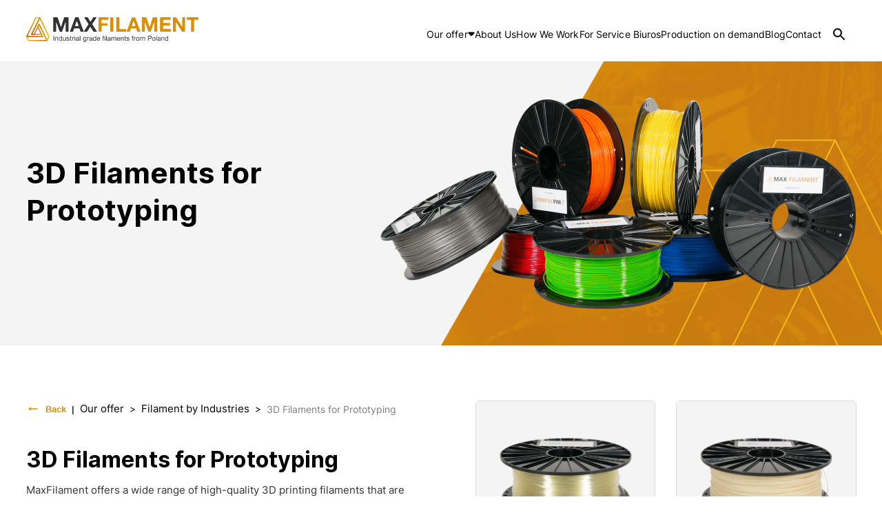

--- FILE ---
content_type: text/html; charset=utf-8
request_url: https://maxfilament.com/our-offer/filament-by-industries/3d-filaments-for-prototyping
body_size: 15881
content:
<!DOCTYPE html><html><head><meta charSet="utf-8"/><meta name="viewport" content="width=device-width"/><meta name="next-head-count" content="2"/><link rel="preload" href="/_next/static/css/ef5cdf33d4010d13.css" as="style"/><link rel="stylesheet" href="/_next/static/css/ef5cdf33d4010d13.css" data-n-g=""/><link rel="preload" href="/_next/static/css/ce2fe2b31f036760.css" as="style"/><link rel="stylesheet" href="/_next/static/css/ce2fe2b31f036760.css" data-n-p=""/><link rel="preload" href="/_next/static/css/77adca3ac6e3246d.css" as="style"/><link rel="stylesheet" href="/_next/static/css/77adca3ac6e3246d.css" data-n-p=""/><noscript data-n-css=""></noscript><script defer="" nomodule="" src="/_next/static/chunks/polyfills-c67a75d1b6f99dc8.js"></script><script src="/_next/static/chunks/webpack-d292fb3d94f6718a.js" defer=""></script><script src="/_next/static/chunks/framework-36098b990598bc0c.js" defer=""></script><script src="/_next/static/chunks/main-943f6b3a7e4ecf68.js" defer=""></script><script src="/_next/static/chunks/pages/_app-3277cf35d602b39e.js" defer=""></script><script src="/_next/static/chunks/ea88be26-aca7bfc8ece15d28.js" defer=""></script><script src="/_next/static/chunks/994-444a5c2dc8dcf2e3.js" defer=""></script><script src="/_next/static/chunks/935-b5ce29fa98b0e0c8.js" defer=""></script><script src="/_next/static/chunks/744-d667931892e371c0.js" defer=""></script><script src="/_next/static/chunks/657-7378f95d1b079acb.js" defer=""></script><script src="/_next/static/chunks/968-76918adf068fa6e7.js" defer=""></script><script src="/_next/static/chunks/231-c849a37dffacdeb4.js" defer=""></script><script src="/_next/static/chunks/267-2e7b3f47a325b678.js" defer=""></script><script src="/_next/static/chunks/pages/%5B...slug%5D-f7d09a46ee05451d.js" defer=""></script><script src="/_next/static/KNprqniLbTE-RwNaHhpxa/_buildManifest.js" defer=""></script><script src="/_next/static/KNprqniLbTE-RwNaHhpxa/_ssgManifest.js" defer=""></script></head><body><div id="__next"><div class="Loader_loaderWrapper__DWYiE" id="globalLoader"><div class="Loader_loader__7OWxw Loader_loader1__er0or"><div><div><div><div><div><div></div></div></div></div></div></div></div></div></div><script id="__NEXT_DATA__" type="application/json">{"props":{"pageProps":{"data":[{"id":"lazyblock/text-with-image","attrs":{"pictureSide":"header","title":"3D Filaments for Prototyping","subtitle":"","text":"","contactInformations":[{"iconInformation":null,"informationValue":""}],"buttons":[],"image":{"alt":"","title":"PLA FIlaments","caption":"","description":"","id":1188,"link":"https://maxfilament.com/our-offer/filament-type/pla-filament/pla-filaments/","url":"https://maxfilament.com/wp-content/uploads/2023/01/PLA-FIlaments.png","sizes":{"thumbnail":{"height":150,"width":150,"url":"https://maxfilament.com/wp-content/uploads/2023/01/PLA-FIlaments-150x150.png","orientation":"landscape"},"medium":{"height":136,"width":300,"url":"https://maxfilament.com/wp-content/uploads/2023/01/PLA-FIlaments-300x136.png","orientation":"landscape"},"full":{"url":"https://maxfilament.com/wp-content/uploads/2023/01/PLA-FIlaments.png","height":312,"width":690,"orientation":"landscape"}}}}},{"id":"lazyblock/columns","attrs":{"columns":[{"innerBlocks":[{"id":"lazyblock/breadcrumbs","attrs":{"hiddenInMobile":true,"hiddenInDesktop":false}},{"id":"lazyblock/simple-header-with-text","attrs":{"alignment":"left","heading":"h4","title":"3D Filaments for Prototyping","subtitle":"","text":"\u003cp\u003e\u003cspan style=\"font-weight: 400;\"\u003eMaxFilament offers a wide range of high-quality 3D printing filaments that are specifically designed for rapid prototyping. Our filaments are made from the best materials and are compatible with a wide range of 3D printers. Whether you're creating prototypes of new products or iterating designs, MaxFilament has the best filament for your needs.\u003c/span\u003e\u003c/p\u003e\n\u003cp\u003e \u003c/p\u003e\n\u003cp\u003e\u003cspan style=\"font-weight: 400;\"\u003eOur filaments are available in various materials, including PLA, ABS, PETG, nylon, and many others. Each material offers different properties that make it suitable for different applications. For example, our ABS filament is strong and durable, making it ideal for producing parts that require high impact resistance. Our nylon filament, on the other hand, is flexible and wear-resistant, making it an excellent choice for producing parts that must withstand high wear and tear.\u003c/span\u003e\u003c/p\u003e","image":{"alt":"","title":"pexels-senne-hoekman-1178498","caption":"","description":{"raw":"","rendered":"\u003cp class=\"attachment\"\u003e\u003ca href='https://maxfilament.com/wp-content/uploads/2023/03/pexels-senne-hoekman-1178498.jpg'\u003e\u003cimg width=\"300\" height=\"225\" src=\"https://maxfilament.com/wp-content/uploads/2023/03/pexels-senne-hoekman-1178498-300x225.jpg\" class=\"attachment-medium size-medium\" alt=\"\" decoding=\"async\" loading=\"lazy\" srcset=\"https://maxfilament.com/wp-content/uploads/2023/03/pexels-senne-hoekman-1178498-300x225.jpg 300w, https://maxfilament.com/wp-content/uploads/2023/03/pexels-senne-hoekman-1178498-120x90.jpg 120w, https://maxfilament.com/wp-content/uploads/2023/03/pexels-senne-hoekman-1178498-600x450.jpg 600w, https://maxfilament.com/wp-content/uploads/2023/03/pexels-senne-hoekman-1178498.jpg 640w\" sizes=\"(max-width: 300px) 100vw, 300px\" /\u003e\u003c/a\u003e\u003c/p\u003e\n"},"id":2327,"link":"https://maxfilament.com/our-offer/filament-by-industries/3d-filaments-for-prototyping/pexels-senne-hoekman-1178498/","url":"https://maxfilament.com/wp-content/uploads/2023/03/pexels-senne-hoekman-1178498.jpg","sizes":""}}},{"id":"lazyblock/simple-text-with-image","attrs":{"content":[{"alignment":"left","text":"\u003cp\u003e\u003cspan style=\"font-weight: 400;\"\u003eWhen it comes to rapid prototyping, additive manufacturing using 3D printing technology is becoming increasingly popular. It allows for faster and more cost-effective product development and enables designers and engineers to quickly iterate on designs. At MaxFilament, we offer the best filament for prototyping and manufacturing, including 3D filaments for rapid prototyping.\u003c/span\u003e\u003c/p\u003e\n\u003cp\u003e \u003c/p\u003e\n\u003cp\u003e\u003cspan style=\"font-weight: 400;\"\u003eIn addition to traditional product prototyping, 3D printing technology can also be used for the rapid prototyping of structural electronics. With our 3D printing filaments, you can create functional electronic devices that are embedded directly into the structure of the product, reducing the need for additional components and assembly processes.\u003c/span\u003e\u003c/p\u003e\n\u003cp\u003e \u003c/p\u003e\n\u003cp\u003e\u003cspan style=\"font-weight: 400;\"\u003eIf you're wondering what filament to use for prototyping, MaxFilament has you covered. We offer the best filament for rapid prototyping, including the best filament for creating functional prototypes. Our filaments are easy to use and produce high-quality results, making them a favorite among designers, engineers, and hobbyists alike.\u003c/span\u003e\u003c/p\u003e\n\u003cp\u003e \u003c/p\u003e\n\u003cp\u003e\u003cspan style=\"font-weight: 400;\"\u003eColor is also an important consideration when it comes to prototyping. That's why we offer a wide range of filament colors to choose from, so you can create prototypes that accurately represent the final product. Our best 3D filament color for prototyping is black, as it provides a high contrast and allows for easier visualization of the product's form and function.\u003c/span\u003e\u003c/p\u003e\n\u003cp\u003e \u003c/p\u003e\n\u003cp\u003e\u003cspan style=\"font-weight: 400;\"\u003eAt MaxFilament, we understand the importance of quality and consistency in 3D printing. That's why we use only the best materials in our filaments and conduct rigorous testing to ensure that they meet our high standards. When it comes to finding the best 3D filaments for prototyping, look no further than MaxFilament.\u003c/span\u003e\u003c/p\u003e\n\u003cp\u003e \u003c/p\u003e\n\u003cp\u003e \u003c/p\u003e\n\u003cp\u003e \u003c/p\u003e","image":{"alt":"","title":"pexels-pixabay-256381","caption":"","description":{"raw":"","rendered":"\u003cp class=\"attachment\"\u003e\u003ca href='https://maxfilament.com/wp-content/uploads/2023/03/pexels-pixabay-256381.jpg'\u003e\u003cimg width=\"300\" height=\"200\" src=\"https://maxfilament.com/wp-content/uploads/2023/03/pexels-pixabay-256381-300x200.jpg\" class=\"attachment-medium size-medium\" alt=\"\" decoding=\"async\" loading=\"lazy\" srcset=\"https://maxfilament.com/wp-content/uploads/2023/03/pexels-pixabay-256381-300x200.jpg 300w, https://maxfilament.com/wp-content/uploads/2023/03/pexels-pixabay-256381-135x90.jpg 135w, https://maxfilament.com/wp-content/uploads/2023/03/pexels-pixabay-256381-600x399.jpg 600w, https://maxfilament.com/wp-content/uploads/2023/03/pexels-pixabay-256381.jpg 640w\" sizes=\"(max-width: 300px) 100vw, 300px\" /\u003e\u003c/a\u003e\u003c/p\u003e\n"},"id":2335,"link":"https://maxfilament.com/our-offer/filament-by-industries/3d-filaments-for-prototyping/pexels-pixabay-256381/","url":"https://maxfilament.com/wp-content/uploads/2023/03/pexels-pixabay-256381.jpg","sizes":""},"ytVideoUrl":""},{"alignment":"left","text":"","image":"","ytVideoUrl":""}]}}]},{"innerBlocks":[{"id":"lazyblock/breadcrumbs","attrs":{"hiddenInMobile":false,"hiddenInDesktop":true}},{"id":"lazyblock/products-by-category","attrs":{"products":[{"id":525,"name":"MAX PVA","slug":"max-pva","permalink":"https://maxfilament.com/product/max-pva/","date_created":"2023-01-16T12:13:47","date_created_gmt":"2023-01-16T12:13:47","date_modified":"2023-03-01T09:36:39","date_modified_gmt":"2023-03-01T09:36:39","type":"variable","status":"publish","featured":false,"catalog_visibility":"visible","description":"\u003cp\u003e\u003cstrong\u003ePVA\u003c/strong\u003e, or polyvinyl alcohol, is a soft and biodegradable polymer that is very sensitive to moisture. When exposed to water, PVA dissolves, making it an excellent choice for support material. When printing very complex shapes or parts with partially enclosed spaces, supports made of PVA can be used, which can then be easily removed by dissolving them in warm water.\u003cbr /\u003e\nThis gives users more freedom to design parts with complex geometries without affecting print quality.\u003c/p\u003e\n\u003cp\u003e\u0026nbsp;\u003c/p\u003e\n\u003cp\u003e\u003cstrong\u003eADVANTAGES OF MAX PVA\u003c/strong\u003e\u003cbr /\u003e\nSupport material dissolves in just a few minutes in lukewarm water.\u003cbr /\u003e\nExcellent surface quality of the printed part.\u003cbr /\u003e\nAllows any part orientation to optimize its mechanical properties.\u003cbr /\u003e\nCan be printed at 180°C.\u003cbr /\u003e\nDoes not require the use of a heated table\u003cbr /\u003e\nBiodegradable.\u003c/p\u003e\n\u003cp\u003e\u0026nbsp;\u003c/p\u003e\n\u003cp\u003e\u003cb\u003eDOSKONALE WSPÓŁPRACUJE Z:\u003c/b\u003e\u003c/p\u003e\n\u003cp\u003e\u003cspan style=\"font-weight: 400;\"\u003ePLA, PLA+, PETG, TPU, PA12, PA12/CF\u003c/span\u003e\u003c/p\u003e\n","short_description":"\u003cp\u003eWater-soluble support material with low printing temperature. Thanks to its properties, the processing of the print is a pleasure, it is enough to immerse in warm water, and after several minutes (depending on the number and thickness of supports) we take out a clean print. The material does not require a heated table.\u003c/p\u003e\n","sku":"MAX_PVA","price":"70","regular_price":"","sale_price":"","date_on_sale_from":null,"date_on_sale_from_gmt":null,"date_on_sale_to":null,"date_on_sale_to_gmt":null,"on_sale":false,"purchasable":true,"total_sales":0,"virtual":false,"downloadable":false,"downloads":[],"download_limit":0,"download_expiry":0,"external_url":"","button_text":"","tax_status":"taxable","tax_class":"","manage_stock":false,"stock_quantity":null,"backorders":"no","backorders_allowed":false,"backordered":false,"low_stock_amount":null,"sold_individually":false,"weight":"1","dimensions":{"length":"","width":"","height":""},"shipping_required":true,"shipping_taxable":true,"shipping_class":"","shipping_class_id":0,"reviews_allowed":false,"average_rating":"0.00","rating_count":0,"upsell_ids":[],"cross_sell_ids":[],"parent_id":0,"purchase_note":"","categories":[{"id":165,"name":"3D Filaments for Architecture","slug":"3d-filaments-for-architecture"},{"id":168,"name":"3D Filaments for Automotive","slug":"3d-filaments-for-automotive"},{"id":160,"name":"3D Filaments for Casting","slug":"3d-filaments-for-casting"},{"id":164,"name":"3D Filaments for Construction","slug":"3d-filaments-for-construction"},{"id":161,"name":"3D Filaments for Education","slug":"3d-filaments-for-education"},{"id":163,"name":"3D Filaments for Engineers","slug":"3d-filaments-for-engineers"},{"id":162,"name":"3D Filaments for Healthcare","slug":"3d-filaments-for-healthcare"},{"id":159,"name":"3D Filaments for Outdoor Use","slug":"3d-filaments-for-outdoor-use"},{"id":167,"name":"3D Filaments for Prototyping","slug":"3d-filaments-for-prototyping"},{"id":35,"name":"Filament type","slug":"filament-type"},{"id":176,"name":"Flashforge Printers","slug":"flashforge-printers"},{"id":173,"name":"Fortus Printers","slug":"fortus-printers"},{"id":171,"name":"Prusa Printers","slug":"prusa-printers"},{"id":169,"name":"Raise3D Printers","slug":"raise3d-printers"},{"id":157,"name":"Support Filament","slug":"support-filaments"},{"id":170,"name":"Ultimaker Printers","slug":"ultimaker-printers"},{"id":175,"name":"Zortrax Printers","slug":"zortrax-printers"}],"tags":[],"images":[{"id":2036,"date_created":"2023-02-17T08:48:13","date_created_gmt":"2023-02-17T08:48:13","date_modified":"2023-02-17T08:48:13","date_modified_gmt":"2023-02-17T08:48:13","src":"https://maxfilament.com/wp-content/uploads/2023/01/MAX-PVA-1.png","name":"MAX PVA (1)","alt":""}],"attributes":[{"id":3,"name":"Color","position":0,"visible":true,"variation":true,"options":["Natural"]},{"id":1,"name":"Size","position":1,"visible":true,"variation":true,"options":["1,75 mm","2,85 mm"]},{"id":2,"name":"Weight","position":2,"visible":true,"variation":true,"options":["2kg","3kg","1 kg"]},{"id":6,"name":"Other features","position":3,"visible":true,"variation":false,"options":["Water Solube"]},{"id":7,"name":"Printing temperature","position":4,"visible":true,"variation":false,"options":["\u0026lt; 180°C"]},{"id":10,"name":"Diameter tolerance","position":5,"visible":true,"variation":false,"options":["+/- 0.05 mm"]},{"id":8,"name":"Chamber","position":6,"visible":true,"variation":false,"options":["Not need"]}],"default_attributes":[{"id":3,"name":"Color","option":"natural-2"},{"id":1,"name":"Size","option":"175-mm"},{"id":2,"name":"Weight","option":"1-kg"}],"variations":[547,548],"grouped_products":[],"menu_order":0,"price_html":"\u003cspan class=\"woocommerce-Price-amount amount\"\u003e\u003cbdi\u003e70,00\u003cspan class=\"woocommerce-Price-currencySymbol\"\u003e\u0026euro;\u003c/span\u003e\u003c/bdi\u003e\u003c/span\u003e","related_ids":[527,519,510,529,520],"meta_data":[{"id":5531,"key":"_wpml_media_featured","value":"1"},{"id":5532,"key":"_wpml_media_duplicate","value":"1"},{"id":5686,"key":"_wpml_word_count","value":"{\"total\":191,\"to_translate\":{\"pl\":191}}"},{"id":6212,"key":"posts","value":""},{"id":6213,"key":"_posts","value":"field_63c10075fb3e3"},{"id":6214,"key":"inline_featured_image","value":"0"},{"id":6215,"key":"how_to_print","value":"\u003cp\u003e\u003cstrong\u003eRECOMMENDATIONS FOR 3D PRINTING\u003c/strong\u003e\u003c/p\u003e\r\n\r\n\u003cp\u003ePVA is a highly hygroscopic polymer-absorbing moisture from the air. Before printing, it is recommended to dry the filament at 60-70°C for about 6-8h. Keeping the material in good condition will be helped by storing it with silica in an airtight container.\r\nMAX PVA can be printed at 180-200°C. Heating the table is not required but should not exceed 70°C. When printing on printers equipped with two heads, use ooze shield or prime tower.\r\nAn important aspect to consider when working with this material is the configuration of extruders. Cooling the PVA print head that is not currently in use will prevent leakage (oozing) and clogging of the filament. For the best surface finish, it is recommended to print from the actual filamen tu directly on the supports - with no spaces in between.\u003c/p\u003e"},{"id":6216,"key":"samples","value":""},{"id":6217,"key":"_yoast_wpseo_estimated-reading-time-minutes","value":"1"},{"id":6218,"key":"_yoast_wpseo_wordproof_timestamp","value":""},{"id":27966,"key":"_pods_usage","value":["creative","industrial","productions","tooling","prototyping"]},{"id":27971,"key":"_yoast_wpseo_content_score","value":"90"},{"id":29408,"key":"usage","value":"creative"},{"id":29409,"key":"usage","value":"industrial"},{"id":29410,"key":"usage","value":"productions"},{"id":29411,"key":"usage","value":"tooling"},{"id":29412,"key":"usage","value":"prototyping"}],"stock_status":"instock","has_options":true,"yoast_head":"\u003c!-- This site is optimized with the Yoast SEO plugin v20.5 - https://yoast.com/wordpress/plugins/seo/ --\u003e\n\u003ctitle\u003eMAX PVA - MAXFILAMENT - industrial grade filaments from Poland.\u003c/title\u003e\n\u003c!-- Admin only notice: this page does not show a meta description because it does not have one, either write it for this page specifically or go into the [Yoast SEO - Settings] menu and set up a template. --\u003e\n\u003cmeta name=\"robots\" content=\"index, follow, max-snippet:-1, max-image-preview:large, max-video-preview:-1\" /\u003e\n\u003clink rel=\"canonical\" href=\"https://maxfilament.com/product/max-pva/\" /\u003e\n\u003cmeta property=\"og:locale\" content=\"en_US\" /\u003e\n\u003cmeta property=\"og:type\" content=\"article\" /\u003e\n\u003cmeta property=\"og:title\" content=\"MAX PVA - MAXFILAMENT - industrial grade filaments from Poland.\" /\u003e\n\u003cmeta property=\"og:description\" content=\"Water-soluble support material with low printing temperature. Thanks to its properties, the processing of the print is a pleasure, it is enough to immerse in warm water, and after several minutes (depending on the number and thickness of supports) we take out a clean print. The material does not require a heated table.\" /\u003e\n\u003cmeta property=\"og:url\" content=\"https://maxfilament.com/product/max-pva/\" /\u003e\n\u003cmeta property=\"og:site_name\" content=\"MAXFILAMENT - industrial grade filaments from Poland.\" /\u003e\n\u003cmeta property=\"article:modified_time\" content=\"2023-03-01T09:36:39+00:00\" /\u003e\n\u003cmeta property=\"og:image\" content=\"https://maxfilament.com/wp-content/uploads/2023/01/MAX-PVA-1.png\" /\u003e\n\t\u003cmeta property=\"og:image:width\" content=\"1653\" /\u003e\n\t\u003cmeta property=\"og:image:height\" content=\"1095\" /\u003e\n\t\u003cmeta property=\"og:image:type\" content=\"image/png\" /\u003e\n\u003cmeta name=\"twitter:card\" content=\"summary_large_image\" /\u003e\n\u003cmeta name=\"twitter:label1\" content=\"Est. reading time\" /\u003e\n\t\u003cmeta name=\"twitter:data1\" content=\"1 minute\" /\u003e\n\u003cscript type=\"application/ld+json\" class=\"yoast-schema-graph\"\u003e{\"@context\":\"https://schema.org\",\"@graph\":[{\"@type\":\"WebPage\",\"@id\":\"https://maxfilament.com/product/max-pva/\",\"url\":\"https://maxfilament.com/product/max-pva/\",\"name\":\"MAX PVA - MAXFILAMENT - industrial grade filaments from Poland.\",\"isPartOf\":{\"@id\":\"https://maxfilament.com/#website\"},\"datePublished\":\"2023-01-16T12:13:47+00:00\",\"dateModified\":\"2023-03-01T09:36:39+00:00\",\"breadcrumb\":{\"@id\":\"https://maxfilament.com/product/max-pva/#breadcrumb\"},\"inLanguage\":\"en-US\",\"potentialAction\":[{\"@type\":\"ReadAction\",\"target\":[\"https://maxfilament.com/product/max-pva/\"]}]},{\"@type\":\"BreadcrumbList\",\"@id\":\"https://maxfilament.com/product/max-pva/#breadcrumb\",\"itemListElement\":[{\"@type\":\"ListItem\",\"position\":1,\"name\":\"Home\",\"item\":\"https://maxfilament.com/\"},{\"@type\":\"ListItem\",\"position\":2,\"name\":\"Filament type\",\"item\":\"https://maxfilament.com/product-category/filament-type/\"},{\"@type\":\"ListItem\",\"position\":3,\"name\":\"Support Filament\",\"item\":\"https://maxfilament.com/product-category/filament-type/support-filaments/\"},{\"@type\":\"ListItem\",\"position\":4,\"name\":\"MAX PVA\"}]},{\"@type\":\"WebSite\",\"@id\":\"https://maxfilament.com/#website\",\"url\":\"https://maxfilament.com/\",\"name\":\"MAXFILAMENT - industrial grade filaments from Poland.\",\"description\":\"MAXFILAMENT specialises in manufacturing 3D filaments for service biuros, prototyping, manufacturing, and professional use. We provide full consulting services and support for 3D printing, FDM process.\",\"potentialAction\":[{\"@type\":\"SearchAction\",\"target\":{\"@type\":\"EntryPoint\",\"urlTemplate\":\"https://maxfilament.com/?s={search_term_string}\"},\"query-input\":\"required name=search_term_string\"}],\"inLanguage\":\"en-US\"}]}\u003c/script\u003e\n\u003c!-- / Yoast SEO plugin. --\u003e","yoast_head_json":{"title":"MAX PVA - MAXFILAMENT - industrial grade filaments from Poland.","robots":{"index":"index","follow":"follow","max-snippet":"max-snippet:-1","max-image-preview":"max-image-preview:large","max-video-preview":"max-video-preview:-1"},"canonical":"https://maxfilament.com/product/max-pva/","og_locale":"en_US","og_type":"article","og_title":"MAX PVA - MAXFILAMENT - industrial grade filaments from Poland.","og_description":"Water-soluble support material with low printing temperature. Thanks to its properties, the processing of the print is a pleasure, it is enough to immerse in warm water, and after several minutes (depending on the number and thickness of supports) we take out a clean print. The material does not require a heated table.","og_url":"https://maxfilament.com/product/max-pva/","og_site_name":"MAXFILAMENT - industrial grade filaments from Poland.","article_modified_time":"2023-03-01T09:36:39+00:00","og_image":[{"width":1653,"height":1095,"url":"https://maxfilament.com/wp-content/uploads/2023/01/MAX-PVA-1.png","type":"image/png"}],"twitter_card":"summary_large_image","twitter_misc":{"Est. reading time":"1 minute"},"schema":{"@context":"https://schema.org","@graph":[{"@type":"WebPage","@id":"https://maxfilament.com/product/max-pva/","url":"https://maxfilament.com/product/max-pva/","name":"MAX PVA - MAXFILAMENT - industrial grade filaments from Poland.","isPartOf":{"@id":"https://maxfilament.com/#website"},"datePublished":"2023-01-16T12:13:47+00:00","dateModified":"2023-03-01T09:36:39+00:00","breadcrumb":{"@id":"https://maxfilament.com/product/max-pva/#breadcrumb"},"inLanguage":"en-US","potentialAction":[{"@type":"ReadAction","target":["https://maxfilament.com/product/max-pva/"]}]},{"@type":"BreadcrumbList","@id":"https://maxfilament.com/product/max-pva/#breadcrumb","itemListElement":[{"@type":"ListItem","position":1,"name":"Home","item":"https://maxfilament.com/"},{"@type":"ListItem","position":2,"name":"Filament type","item":"https://maxfilament.com/product-category/filament-type/"},{"@type":"ListItem","position":3,"name":"Support Filament","item":"https://maxfilament.com/product-category/filament-type/support-filaments/"},{"@type":"ListItem","position":4,"name":"MAX PVA"}]},{"@type":"WebSite","@id":"https://maxfilament.com/#website","url":"https://maxfilament.com/","name":"MAXFILAMENT - industrial grade filaments from Poland.","description":"MAXFILAMENT specialises in manufacturing 3D filaments for service biuros, prototyping, manufacturing, and professional use. We provide full consulting services and support for 3D printing, FDM process.","potentialAction":[{"@type":"SearchAction","target":{"@type":"EntryPoint","urlTemplate":"https://maxfilament.com/?s={search_term_string}"},"query-input":"required name=search_term_string"}],"inLanguage":"en-US"}]}},"user_manual":false,"product_catalog":false,"usage":false,"how_to_print":false,"gallery":false,"samples":false,"translations":{"en":"525"},"lang":"en","_links":{"self":[{"href":"https://maxfilament.com/wp-json/wc/v3/products/525"}],"collection":[{"href":"https://maxfilament.com/wp-json/wc/v3/products"}]}},{"id":526,"name":"MAX BVOH","slug":"max-bvoh","permalink":"https://maxfilament.com/product/max-bvoh/","date_created":"2023-01-16T12:13:47","date_created_gmt":"2023-01-16T12:13:47","date_modified":"2023-03-01T09:37:55","date_modified_gmt":"2023-03-01T09:37:55","type":"variable","status":"publish","featured":false,"catalog_visibility":"visible","description":"\u003cp\u003e\u003cstrong\u003eMAX BVOH\u003c/strong\u003e is the perfect solution for creating precise prototypes, complex structures, and movable mechanisms with 3D printing. Unlike traditional support materials, BVOH is easy to remove, making the process of creating intricate 3D objects effortless. Simply soak the printed object in warm water, and the support material will dissolve, revealing a beautifully finished product with improved quality.\u003c/p\u003e\n\u003cp\u003eWith high adhesion to a variety of materials, this filament can be combined with PLA, ABS, PET-G, ASA, flexible filaments, and more. To ensure optimal performance, store MAX BVOH in a dry place, such as a sealed bag, to prevent moisture absorption and degradation of the material's properties.\u003c/p\u003e\n\u003cp\u003e\u0026nbsp;\u003c/p\u003e\n\u003cp\u003e\u003cstrong\u003eADVENTAGES\u003c/strong\u003e\u003c/p\u003e\n\u003cul\u003e\n\u003cli\u003eBiodegradable and water-soluble\u003c/li\u003e\n\u003cli\u003eEco-friendly\u003c/li\u003e\n\u003cli\u003eLow material shrinkage\u003c/li\u003e\n\u003cli\u003eEasy to print with high adhesion to a variety of materials\u003c/li\u003e\n\u003cli\u003eEasy to remove support material\u003c/li\u003e\n\u003cli\u003eImproves the quality of 3D printed objects\u003c/li\u003e\n\u003cli\u003eCan be used with PLA, ABS, PET-G, ASA, flexible filaments, and more.\u003c/li\u003e\n\u003cli\u003eStable performance with proper storage in a dry place.\u003c/li\u003e\n\u003c/ul\u003e\n\u003cp\u003e\u003cstrong\u003eUSAGE\u003c/strong\u003e\u003c/p\u003e\n\u003cp\u003eBVOH is an ideal material for 3D printing of complex structures that require a water-soluble support material. It can be used as a replacement for PVA support materials and is particularly useful for printing 3D geometry with large overhangs or complex, hollow structures. Additionally, BVOH is reliable when using multi-extruders.\u003c/p\u003e\n\u003cp\u003e\u0026nbsp;\u003c/p\u003e\n\u003cp\u003e\u0026nbsp;\u003c/p\u003e\n","short_description":"\u003cp\u003eSupport material. Biodegradable, water-soluble, amorphous copolymer of vinyl alcohol and butanediol. Thanks to its properties, the processing of the print is a pleasure, it is enough to dip it in warm water, and after several minutes we take out a clean print.\u003c/p\u003e\n","sku":"MAX_BVOH","price":"135","regular_price":"","sale_price":"","date_on_sale_from":null,"date_on_sale_from_gmt":null,"date_on_sale_to":null,"date_on_sale_to_gmt":null,"on_sale":false,"purchasable":true,"total_sales":0,"virtual":false,"downloadable":false,"downloads":[],"download_limit":0,"download_expiry":0,"external_url":"","button_text":"","tax_status":"taxable","tax_class":"","manage_stock":false,"stock_quantity":null,"backorders":"no","backorders_allowed":false,"backordered":false,"low_stock_amount":null,"sold_individually":false,"weight":"1","dimensions":{"length":"","width":"","height":""},"shipping_required":true,"shipping_taxable":true,"shipping_class":"","shipping_class_id":0,"reviews_allowed":false,"average_rating":"0.00","rating_count":0,"upsell_ids":[],"cross_sell_ids":[],"parent_id":0,"purchase_note":"","categories":[{"id":165,"name":"3D Filaments for Architecture","slug":"3d-filaments-for-architecture"},{"id":168,"name":"3D Filaments for Automotive","slug":"3d-filaments-for-automotive"},{"id":160,"name":"3D Filaments for Casting","slug":"3d-filaments-for-casting"},{"id":164,"name":"3D Filaments for Construction","slug":"3d-filaments-for-construction"},{"id":161,"name":"3D Filaments for Education","slug":"3d-filaments-for-education"},{"id":163,"name":"3D Filaments for Engineers","slug":"3d-filaments-for-engineers"},{"id":162,"name":"3D Filaments for Healthcare","slug":"3d-filaments-for-healthcare"},{"id":159,"name":"3D Filaments for Outdoor Use","slug":"3d-filaments-for-outdoor-use"},{"id":167,"name":"3D Filaments for Prototyping","slug":"3d-filaments-for-prototyping"},{"id":35,"name":"Filament type","slug":"filament-type"},{"id":176,"name":"Flashforge Printers","slug":"flashforge-printers"},{"id":173,"name":"Fortus Printers","slug":"fortus-printers"},{"id":171,"name":"Prusa Printers","slug":"prusa-printers"},{"id":169,"name":"Raise3D Printers","slug":"raise3d-printers"},{"id":157,"name":"Support Filament","slug":"support-filaments"},{"id":170,"name":"Ultimaker Printers","slug":"ultimaker-printers"},{"id":175,"name":"Zortrax Printers","slug":"zortrax-printers"}],"tags":[],"images":[{"id":2090,"date_created":"2023-02-22T11:37:37","date_created_gmt":"2023-02-22T11:37:37","date_modified":"2023-02-22T11:37:37","date_modified_gmt":"2023-02-22T11:37:37","src":"https://maxfilament.com/wp-content/uploads/2023/01/PA-ABS.png","name":"PA-ABS","alt":""}],"attributes":[{"id":3,"name":"Color","position":0,"visible":true,"variation":true,"options":["Natural"]},{"id":1,"name":"Size","position":1,"visible":true,"variation":true,"options":["1,75 mm"]},{"id":2,"name":"Weight","position":2,"visible":true,"variation":true,"options":["2kg","3kg","1 kg"]},{"id":8,"name":"Chamber","position":3,"visible":true,"variation":false,"options":["Not need"]},{"id":7,"name":"Printing temperature","position":4,"visible":true,"variation":false,"options":["200°C"]},{"id":10,"name":"Diameter tolerance","position":5,"visible":true,"variation":false,"options":["+/- 0.05 mm"]},{"id":6,"name":"Other features","position":6,"visible":true,"variation":false,"options":["ECO Friendly","Water Solube"]}],"default_attributes":[{"id":3,"name":"Color","option":"natural-2"},{"id":1,"name":"Size","option":"175-mm"},{"id":2,"name":"Weight","option":"1-kg"}],"variations":[546],"grouped_products":[],"menu_order":0,"price_html":"\u003cspan class=\"woocommerce-Price-amount amount\"\u003e\u003cbdi\u003e135,00\u003cspan class=\"woocommerce-Price-currencySymbol\"\u003e\u0026euro;\u003c/span\u003e\u003c/bdi\u003e\u003c/span\u003e","related_ids":[525,518,529,510,519],"meta_data":[{"id":5554,"key":"_wpml_media_featured","value":"1"},{"id":5555,"key":"_wpml_media_duplicate","value":"1"},{"id":5687,"key":"_wpml_word_count","value":"{\"total\":266,\"to_translate\":{\"pl\":266}}"},{"id":6149,"key":"posts","value":""},{"id":6150,"key":"_posts","value":"field_63c10075fb3e3"},{"id":6151,"key":"inline_featured_image","value":"0"},{"id":6152,"key":"how_to_print","value":"\u003cstrong\u003eHow to print\u003c/strong\u003e\r\n\u003cul\u003e\r\n \t\u003cli\u003eSet the appropriate printing temperature, the recommended temperature is 200°C.\u003c/li\u003e\r\n \t\u003cli\u003eUse a heated table to avoid problems with material sticking to the table.\u003c/li\u003e\r\n \t\u003cli\u003eChoose the right size of filament, 1.75 mm sizes are available with a tolerance of ± 0.03 mm.\u003c/li\u003e\r\n \t\u003cli\u003eTake into account the low shrinkage of the material, which ensures ease of printing and accuracy of printing.\u003c/li\u003e\r\n\u003c/ul\u003e"},{"id":6153,"key":"samples","value":""},{"id":6154,"key":"_yoast_wpseo_estimated-reading-time-minutes","value":"1"},{"id":6155,"key":"_yoast_wpseo_wordproof_timestamp","value":""},{"id":18698,"key":"_yoast_wpseo_content_score","value":"60"},{"id":27963,"key":"_pods_usage","value":["creative","water-solube","tooling","prototyping","automotive","eco-friendly","support-material"]},{"id":28556,"key":"usage","value":"creative"},{"id":28557,"key":"usage","value":"water-solube"},{"id":28558,"key":"usage","value":"tooling"},{"id":28559,"key":"usage","value":"prototyping"},{"id":28560,"key":"usage","value":"automotive"},{"id":28561,"key":"usage","value":"eco-friendly"},{"id":28562,"key":"usage","value":"support-material"}],"stock_status":"instock","has_options":true,"yoast_head":"\u003c!-- This site is optimized with the Yoast SEO plugin v20.5 - https://yoast.com/wordpress/plugins/seo/ --\u003e\n\u003ctitle\u003eMAX BVOH - MAXFILAMENT - industrial grade filaments from Poland.\u003c/title\u003e\n\u003c!-- Admin only notice: this page does not show a meta description because it does not have one, either write it for this page specifically or go into the [Yoast SEO - Settings] menu and set up a template. --\u003e\n\u003cmeta name=\"robots\" content=\"index, follow, max-snippet:-1, max-image-preview:large, max-video-preview:-1\" /\u003e\n\u003clink rel=\"canonical\" href=\"https://maxfilament.com/product/max-bvoh/\" /\u003e\n\u003cmeta property=\"og:locale\" content=\"en_US\" /\u003e\n\u003cmeta property=\"og:type\" content=\"article\" /\u003e\n\u003cmeta property=\"og:title\" content=\"MAX BVOH - MAXFILAMENT - industrial grade filaments from Poland.\" /\u003e\n\u003cmeta property=\"og:description\" content=\"Support material. Biodegradable, water-soluble, amorphous copolymer of vinyl alcohol and butanediol. Thanks to its properties, the processing of the print is a pleasure, it is enough to dip it in warm water, and after several minutes we take out a clean print.\" /\u003e\n\u003cmeta property=\"og:url\" content=\"https://maxfilament.com/product/max-bvoh/\" /\u003e\n\u003cmeta property=\"og:site_name\" content=\"MAXFILAMENT - industrial grade filaments from Poland.\" /\u003e\n\u003cmeta property=\"article:modified_time\" content=\"2023-03-01T09:37:55+00:00\" /\u003e\n\u003cmeta property=\"og:image\" content=\"https://maxfilament.com/wp-content/uploads/2023/01/PA-ABS.png\" /\u003e\n\t\u003cmeta property=\"og:image:width\" content=\"1668\" /\u003e\n\t\u003cmeta property=\"og:image:height\" content=\"1122\" /\u003e\n\t\u003cmeta property=\"og:image:type\" content=\"image/png\" /\u003e\n\u003cmeta name=\"twitter:card\" content=\"summary_large_image\" /\u003e\n\u003cmeta name=\"twitter:label1\" content=\"Est. reading time\" /\u003e\n\t\u003cmeta name=\"twitter:data1\" content=\"1 minute\" /\u003e\n\u003cscript type=\"application/ld+json\" class=\"yoast-schema-graph\"\u003e{\"@context\":\"https://schema.org\",\"@graph\":[{\"@type\":\"WebPage\",\"@id\":\"https://maxfilament.com/product/max-bvoh/\",\"url\":\"https://maxfilament.com/product/max-bvoh/\",\"name\":\"MAX BVOH - MAXFILAMENT - industrial grade filaments from Poland.\",\"isPartOf\":{\"@id\":\"https://maxfilament.com/#website\"},\"datePublished\":\"2023-01-16T12:13:47+00:00\",\"dateModified\":\"2023-03-01T09:37:55+00:00\",\"breadcrumb\":{\"@id\":\"https://maxfilament.com/product/max-bvoh/#breadcrumb\"},\"inLanguage\":\"en-US\",\"potentialAction\":[{\"@type\":\"ReadAction\",\"target\":[\"https://maxfilament.com/product/max-bvoh/\"]}]},{\"@type\":\"BreadcrumbList\",\"@id\":\"https://maxfilament.com/product/max-bvoh/#breadcrumb\",\"itemListElement\":[{\"@type\":\"ListItem\",\"position\":1,\"name\":\"Home\",\"item\":\"https://maxfilament.com/\"},{\"@type\":\"ListItem\",\"position\":2,\"name\":\"Filament type\",\"item\":\"https://maxfilament.com/product-category/filament-type/\"},{\"@type\":\"ListItem\",\"position\":3,\"name\":\"Support Filament\",\"item\":\"https://maxfilament.com/product-category/filament-type/support-filaments/\"},{\"@type\":\"ListItem\",\"position\":4,\"name\":\"MAX BVOH\"}]},{\"@type\":\"WebSite\",\"@id\":\"https://maxfilament.com/#website\",\"url\":\"https://maxfilament.com/\",\"name\":\"MAXFILAMENT - industrial grade filaments from Poland.\",\"description\":\"MAXFILAMENT specialises in manufacturing 3D filaments for service biuros, prototyping, manufacturing, and professional use. We provide full consulting services and support for 3D printing, FDM process.\",\"potentialAction\":[{\"@type\":\"SearchAction\",\"target\":{\"@type\":\"EntryPoint\",\"urlTemplate\":\"https://maxfilament.com/?s={search_term_string}\"},\"query-input\":\"required name=search_term_string\"}],\"inLanguage\":\"en-US\"}]}\u003c/script\u003e\n\u003c!-- / Yoast SEO plugin. --\u003e","yoast_head_json":{"title":"MAX BVOH - MAXFILAMENT - industrial grade filaments from Poland.","robots":{"index":"index","follow":"follow","max-snippet":"max-snippet:-1","max-image-preview":"max-image-preview:large","max-video-preview":"max-video-preview:-1"},"canonical":"https://maxfilament.com/product/max-bvoh/","og_locale":"en_US","og_type":"article","og_title":"MAX BVOH - MAXFILAMENT - industrial grade filaments from Poland.","og_description":"Support material. Biodegradable, water-soluble, amorphous copolymer of vinyl alcohol and butanediol. Thanks to its properties, the processing of the print is a pleasure, it is enough to dip it in warm water, and after several minutes we take out a clean print.","og_url":"https://maxfilament.com/product/max-bvoh/","og_site_name":"MAXFILAMENT - industrial grade filaments from Poland.","article_modified_time":"2023-03-01T09:37:55+00:00","og_image":[{"width":1668,"height":1122,"url":"https://maxfilament.com/wp-content/uploads/2023/01/PA-ABS.png","type":"image/png"}],"twitter_card":"summary_large_image","twitter_misc":{"Est. reading time":"1 minute"},"schema":{"@context":"https://schema.org","@graph":[{"@type":"WebPage","@id":"https://maxfilament.com/product/max-bvoh/","url":"https://maxfilament.com/product/max-bvoh/","name":"MAX BVOH - MAXFILAMENT - industrial grade filaments from Poland.","isPartOf":{"@id":"https://maxfilament.com/#website"},"datePublished":"2023-01-16T12:13:47+00:00","dateModified":"2023-03-01T09:37:55+00:00","breadcrumb":{"@id":"https://maxfilament.com/product/max-bvoh/#breadcrumb"},"inLanguage":"en-US","potentialAction":[{"@type":"ReadAction","target":["https://maxfilament.com/product/max-bvoh/"]}]},{"@type":"BreadcrumbList","@id":"https://maxfilament.com/product/max-bvoh/#breadcrumb","itemListElement":[{"@type":"ListItem","position":1,"name":"Home","item":"https://maxfilament.com/"},{"@type":"ListItem","position":2,"name":"Filament type","item":"https://maxfilament.com/product-category/filament-type/"},{"@type":"ListItem","position":3,"name":"Support Filament","item":"https://maxfilament.com/product-category/filament-type/support-filaments/"},{"@type":"ListItem","position":4,"name":"MAX BVOH"}]},{"@type":"WebSite","@id":"https://maxfilament.com/#website","url":"https://maxfilament.com/","name":"MAXFILAMENT - industrial grade filaments from Poland.","description":"MAXFILAMENT specialises in manufacturing 3D filaments for service biuros, prototyping, manufacturing, and professional use. We provide full consulting services and support for 3D printing, FDM process.","potentialAction":[{"@type":"SearchAction","target":{"@type":"EntryPoint","urlTemplate":"https://maxfilament.com/?s={search_term_string}"},"query-input":"required name=search_term_string"}],"inLanguage":"en-US"}]}},"user_manual":false,"product_catalog":false,"usage":false,"how_to_print":false,"gallery":false,"samples":false,"translations":{"en":"526"},"lang":"en","_links":{"self":[{"href":"https://maxfilament.com/wp-json/wc/v3/products/526"}],"collection":[{"href":"https://maxfilament.com/wp-json/wc/v3/products"}]}},{"id":527,"name":"MAX CLEANER","slug":"max-cleaner","permalink":"https://maxfilament.com/product/max-cleaner/","date_created":"2023-01-16T12:13:47","date_created_gmt":"2023-01-16T12:13:47","date_modified":"2023-02-20T07:18:06","date_modified_gmt":"2023-02-20T07:18:06","type":"variable","status":"publish","featured":false,"catalog_visibility":"visible","description":"\u003cp\u003e\u003cstrong\u003eMAX CLEANER\u003c/strong\u003e is a material that is perfect for cleaning extruders. Its regular use prevents the buildup of residue and the\u003cbr /\u003e\nformation of burns inside the extruder. With a wide temperature range (from 180°C to 300°C), this filament can be used in all\u003cbr /\u003e\ntypes of 3D printers, but to ensure its proper operation, the temperature should not exceed 360°C. It is recommended to use\u003cbr /\u003e\nthe 3D Cleaning Filament with each change of filament type and/or color. For effective cleaning of the extruder, a hot pull\u003cbr /\u003e\nusing cleaning filament, i.e., pushing a few cm of filament through and then quickly removing it with a heated nozzle, is very\u003cbr /\u003e\neffective.\u003c/p\u003e\n","short_description":"\u003cp\u003eA material that is ideal for cleaning extruders. Its regular use prevents the deposition of layers of deposits and the formation of burns inside the extruder. With a wide temperature range (from 180°C to 300°C) Do not exceed 360°C. It is recommended to use whenever you change the grade and/or color of the filamenta\u003c/p\u003e\n","sku":"MAX_CLEANER","price":"40","regular_price":"","sale_price":"","date_on_sale_from":null,"date_on_sale_from_gmt":null,"date_on_sale_to":null,"date_on_sale_to_gmt":null,"on_sale":false,"purchasable":true,"total_sales":0,"virtual":false,"downloadable":false,"downloads":[],"download_limit":0,"download_expiry":0,"external_url":"","button_text":"","tax_status":"taxable","tax_class":"","manage_stock":false,"stock_quantity":null,"backorders":"no","backorders_allowed":false,"backordered":false,"low_stock_amount":null,"sold_individually":false,"weight":"1","dimensions":{"length":"","width":"","height":""},"shipping_required":true,"shipping_taxable":true,"shipping_class":"","shipping_class_id":0,"reviews_allowed":false,"average_rating":"0.00","rating_count":0,"upsell_ids":[],"cross_sell_ids":[],"parent_id":0,"purchase_note":"","categories":[{"id":165,"name":"3D Filaments for Architecture","slug":"3d-filaments-for-architecture"},{"id":168,"name":"3D Filaments for Automotive","slug":"3d-filaments-for-automotive"},{"id":160,"name":"3D Filaments for Casting","slug":"3d-filaments-for-casting"},{"id":164,"name":"3D Filaments for Construction","slug":"3d-filaments-for-construction"},{"id":163,"name":"3D Filaments for Engineers","slug":"3d-filaments-for-engineers"},{"id":162,"name":"3D Filaments for Healthcare","slug":"3d-filaments-for-healthcare"},{"id":159,"name":"3D Filaments for Outdoor Use","slug":"3d-filaments-for-outdoor-use"},{"id":166,"name":"3D Filaments for Production","slug":"3d-filaments-for-production"},{"id":167,"name":"3D Filaments for Prototyping","slug":"3d-filaments-for-prototyping"},{"id":35,"name":"Filament type","slug":"filament-type"},{"id":176,"name":"Flashforge Printers","slug":"flashforge-printers"},{"id":173,"name":"Fortus Printers","slug":"fortus-printers"},{"id":177,"name":"Markforged Printers","slug":"markforged-printers"},{"id":171,"name":"Prusa Printers","slug":"prusa-printers"},{"id":169,"name":"Raise3D Printers","slug":"raise3d-printers"},{"id":172,"name":"Stratasys Printers","slug":"stratasys-printers"},{"id":170,"name":"Ultimaker Printers","slug":"ultimaker-printers"},{"id":175,"name":"Zortrax Printers","slug":"zortrax-printers"}],"tags":[],"images":[{"id":1825,"date_created":"2023-02-10T09:54:28","date_created_gmt":"2023-02-10T09:54:28","date_modified":"2023-02-10T09:54:28","date_modified_gmt":"2023-02-10T09:54:28","src":"https://maxfilament.com/wp-content/uploads/2023/01/MAX-CLEANER-SPOOL.png","name":"MAX-CLEANER-SPOOL","alt":""},{"id":1825,"date_created":"2023-02-10T09:54:28","date_created_gmt":"2023-02-10T09:54:28","date_modified":"2023-02-10T09:54:28","date_modified_gmt":"2023-02-10T09:54:28","src":"https://maxfilament.com/wp-content/uploads/2023/01/MAX-CLEANER-SPOOL.png","name":"MAX-CLEANER-SPOOL","alt":""},{"id":1827,"date_created":"2023-02-10T09:54:35","date_created_gmt":"2023-02-10T09:54:35","date_modified":"2023-02-10T09:54:35","date_modified_gmt":"2023-02-10T09:54:35","src":"https://maxfilament.com/wp-content/uploads/2023/01/MAX-CLEANER.png","name":"MAX-CLEANER","alt":""}],"attributes":[{"id":3,"name":"Color","position":0,"visible":true,"variation":true,"options":["Natural white"]},{"id":1,"name":"Size","position":1,"visible":true,"variation":true,"options":["1,75 mm","2,85 mm"]},{"id":2,"name":"Weight","position":2,"visible":true,"variation":true,"options":["0.2 kg","1 kg","0.5 kg"]},{"id":8,"name":"Chamber","position":3,"visible":true,"variation":false,"options":["Not need"]},{"id":7,"name":"Printing temperature","position":4,"visible":true,"variation":false,"options":["180 - 300 °C"]},{"id":10,"name":"Diameter tolerance","position":5,"visible":true,"variation":false,"options":["+/- 0.05 mm"]},{"id":6,"name":"Other features","position":6,"visible":true,"variation":false,"options":["Cleaning filament"]}],"default_attributes":[],"variations":[542,543,544,545],"grouped_products":[],"menu_order":0,"price_html":"\u003cspan class=\"woocommerce-Price-amount amount\"\u003e\u003cbdi\u003e40,00\u003cspan class=\"woocommerce-Price-currencySymbol\"\u003e\u0026euro;\u003c/span\u003e\u003c/bdi\u003e\u003c/span\u003e","related_ids":[518,526,529,520,525],"meta_data":[{"id":5577,"key":"_wpml_media_featured","value":"1"},{"id":5578,"key":"_wpml_media_duplicate","value":"1"},{"id":5688,"key":"_wpml_word_count","value":"{\"total\":169,\"to_translate\":{\"pl\":169}}"},{"id":6111,"key":"posts","value":""},{"id":6112,"key":"_posts","value":"field_63c10075fb3e3"},{"id":6113,"key":"inline_featured_image","value":"0"},{"id":6114,"key":"how_to_print","value":"\u003cul\u003e\r\n \t\u003cli\u003eLoad the filament into the printer.\u003c/li\u003e\r\n \t\u003cli\u003eAllow it to flow or print freely.\u003c/li\u003e\r\n \t\u003cli\u003eKeep the nozzle temperature high.\u003c/li\u003e\r\n\u003c/ul\u003e\r\nJust print to clean the machine."},{"id":6115,"key":"samples","value":""},{"id":6116,"key":"_yoast_wpseo_primary_product_cat","value":"35"},{"id":6117,"key":"_yoast_wpseo_estimated-reading-time-minutes","value":"1"},{"id":6118,"key":"_yoast_wpseo_wordproof_timestamp","value":""},{"id":18692,"key":"_yoast_wpseo_content_score","value":"90"},{"id":27919,"key":"_pods_usage","value":[""]},{"id":28202,"key":"usage","value":""}],"stock_status":"instock","has_options":true,"yoast_head":"\u003c!-- This site is optimized with the Yoast SEO plugin v20.5 - https://yoast.com/wordpress/plugins/seo/ --\u003e\n\u003ctitle\u003eMAX CLEANER - MAXFILAMENT - industrial grade filaments from Poland.\u003c/title\u003e\n\u003c!-- Admin only notice: this page does not show a meta description because it does not have one, either write it for this page specifically or go into the [Yoast SEO - Settings] menu and set up a template. --\u003e\n\u003cmeta name=\"robots\" content=\"index, follow, max-snippet:-1, max-image-preview:large, max-video-preview:-1\" /\u003e\n\u003clink rel=\"canonical\" href=\"https://maxfilament.com/product/max-cleaner/\" /\u003e\n\u003cmeta property=\"og:locale\" content=\"en_US\" /\u003e\n\u003cmeta property=\"og:type\" content=\"article\" /\u003e\n\u003cmeta property=\"og:title\" content=\"MAX CLEANER - MAXFILAMENT - industrial grade filaments from Poland.\" /\u003e\n\u003cmeta property=\"og:description\" content=\"A material that is ideal for cleaning extruders. Its regular use prevents the deposition of layers of deposits and the formation of burns inside the extruder. With a wide temperature range (from 180°C to 300°C) Do not exceed 360°C. It is recommended to use whenever you change the grade and/or color of the filamenta\" /\u003e\n\u003cmeta property=\"og:url\" content=\"https://maxfilament.com/product/max-cleaner/\" /\u003e\n\u003cmeta property=\"og:site_name\" content=\"MAXFILAMENT - industrial grade filaments from Poland.\" /\u003e\n\u003cmeta property=\"article:modified_time\" content=\"2023-02-20T07:18:06+00:00\" /\u003e\n\u003cmeta property=\"og:image\" content=\"https://maxfilament.com/wp-content/uploads/2023/01/MAX-CLEANER-SPOOL.png\" /\u003e\n\t\u003cmeta property=\"og:image:width\" content=\"670\" /\u003e\n\t\u003cmeta property=\"og:image:height\" content=\"670\" /\u003e\n\t\u003cmeta property=\"og:image:type\" content=\"image/png\" /\u003e\n\u003cmeta name=\"twitter:card\" content=\"summary_large_image\" /\u003e\n\u003cmeta name=\"twitter:label1\" content=\"Est. reading time\" /\u003e\n\t\u003cmeta name=\"twitter:data1\" content=\"1 minute\" /\u003e\n\u003cscript type=\"application/ld+json\" class=\"yoast-schema-graph\"\u003e{\"@context\":\"https://schema.org\",\"@graph\":[{\"@type\":\"WebPage\",\"@id\":\"https://maxfilament.com/product/max-cleaner/\",\"url\":\"https://maxfilament.com/product/max-cleaner/\",\"name\":\"MAX CLEANER - MAXFILAMENT - industrial grade filaments from Poland.\",\"isPartOf\":{\"@id\":\"https://maxfilament.com/#website\"},\"datePublished\":\"2023-01-16T12:13:47+00:00\",\"dateModified\":\"2023-02-20T07:18:06+00:00\",\"breadcrumb\":{\"@id\":\"https://maxfilament.com/product/max-cleaner/#breadcrumb\"},\"inLanguage\":\"en-US\",\"potentialAction\":[{\"@type\":\"ReadAction\",\"target\":[\"https://maxfilament.com/product/max-cleaner/\"]}]},{\"@type\":\"BreadcrumbList\",\"@id\":\"https://maxfilament.com/product/max-cleaner/#breadcrumb\",\"itemListElement\":[{\"@type\":\"ListItem\",\"position\":1,\"name\":\"Home\",\"item\":\"https://maxfilament.com/\"},{\"@type\":\"ListItem\",\"position\":2,\"name\":\"Filament type\",\"item\":\"https://maxfilament.com/product-category/filament-type/\"},{\"@type\":\"ListItem\",\"position\":3,\"name\":\"MAX CLEANER\"}]},{\"@type\":\"WebSite\",\"@id\":\"https://maxfilament.com/#website\",\"url\":\"https://maxfilament.com/\",\"name\":\"MAXFILAMENT - industrial grade filaments from Poland.\",\"description\":\"MAXFILAMENT specialises in manufacturing 3D filaments for service biuros, prototyping, manufacturing, and professional use. We provide full consulting services and support for 3D printing, FDM process.\",\"potentialAction\":[{\"@type\":\"SearchAction\",\"target\":{\"@type\":\"EntryPoint\",\"urlTemplate\":\"https://maxfilament.com/?s={search_term_string}\"},\"query-input\":\"required name=search_term_string\"}],\"inLanguage\":\"en-US\"}]}\u003c/script\u003e\n\u003c!-- / Yoast SEO plugin. --\u003e","yoast_head_json":{"title":"MAX CLEANER - MAXFILAMENT - industrial grade filaments from Poland.","robots":{"index":"index","follow":"follow","max-snippet":"max-snippet:-1","max-image-preview":"max-image-preview:large","max-video-preview":"max-video-preview:-1"},"canonical":"https://maxfilament.com/product/max-cleaner/","og_locale":"en_US","og_type":"article","og_title":"MAX CLEANER - MAXFILAMENT - industrial grade filaments from Poland.","og_description":"A material that is ideal for cleaning extruders. Its regular use prevents the deposition of layers of deposits and the formation of burns inside the extruder. With a wide temperature range (from 180°C to 300°C) Do not exceed 360°C. It is recommended to use whenever you change the grade and/or color of the filamenta","og_url":"https://maxfilament.com/product/max-cleaner/","og_site_name":"MAXFILAMENT - industrial grade filaments from Poland.","article_modified_time":"2023-02-20T07:18:06+00:00","og_image":[{"width":670,"height":670,"url":"https://maxfilament.com/wp-content/uploads/2023/01/MAX-CLEANER-SPOOL.png","type":"image/png"}],"twitter_card":"summary_large_image","twitter_misc":{"Est. reading time":"1 minute"},"schema":{"@context":"https://schema.org","@graph":[{"@type":"WebPage","@id":"https://maxfilament.com/product/max-cleaner/","url":"https://maxfilament.com/product/max-cleaner/","name":"MAX CLEANER - MAXFILAMENT - industrial grade filaments from Poland.","isPartOf":{"@id":"https://maxfilament.com/#website"},"datePublished":"2023-01-16T12:13:47+00:00","dateModified":"2023-02-20T07:18:06+00:00","breadcrumb":{"@id":"https://maxfilament.com/product/max-cleaner/#breadcrumb"},"inLanguage":"en-US","potentialAction":[{"@type":"ReadAction","target":["https://maxfilament.com/product/max-cleaner/"]}]},{"@type":"BreadcrumbList","@id":"https://maxfilament.com/product/max-cleaner/#breadcrumb","itemListElement":[{"@type":"ListItem","position":1,"name":"Home","item":"https://maxfilament.com/"},{"@type":"ListItem","position":2,"name":"Filament type","item":"https://maxfilament.com/product-category/filament-type/"},{"@type":"ListItem","position":3,"name":"MAX CLEANER"}]},{"@type":"WebSite","@id":"https://maxfilament.com/#website","url":"https://maxfilament.com/","name":"MAXFILAMENT - industrial grade filaments from Poland.","description":"MAXFILAMENT specialises in manufacturing 3D filaments for service biuros, prototyping, manufacturing, and professional use. We provide full consulting services and support for 3D printing, FDM process.","potentialAction":[{"@type":"SearchAction","target":{"@type":"EntryPoint","urlTemplate":"https://maxfilament.com/?s={search_term_string}"},"query-input":"required name=search_term_string"}],"inLanguage":"en-US"}]}},"user_manual":false,"product_catalog":false,"usage":false,"how_to_print":false,"gallery":false,"samples":false,"translations":{"en":"527"},"lang":"en","_links":{"self":[{"href":"https://maxfilament.com/wp-json/wc/v3/products/527"}],"collection":[{"href":"https://maxfilament.com/wp-json/wc/v3/products"}]}},{"id":529,"name":"MAX PET-G FR","slug":"max-pet-g-v0","permalink":"https://maxfilament.com/product/max-pet-g-v0/","date_created":"2023-01-16T12:13:47","date_created_gmt":"2023-01-16T12:13:47","date_modified":"2023-03-01T09:04:05","date_modified_gmt":"2023-03-01T09:04:05","type":"variable","status":"publish","featured":false,"catalog_visibility":"visible","description":"\u003cp\u003e\u003cstrong\u003eMAX PETG FR\u003c/strong\u003e is a professional, halogen-free, self-extinguishing filament based on standard PETG, developed in accordance with UL 94 V-0 flammability standards. Despite the modifications made, MAX PETG FR is a versatile filament that offers printing simplicity and excellent mechanical and thermal properties.\u003c/p\u003e\n\u003cp\u003e\u0026nbsp;\u003c/p\u003e\n\u003cp\u003e\u003cstrong\u003eADVANTAGES OF MAX PETG\u003c/strong\u003e\u003c/p\u003e\n\u003cul\u003e\n\u003cli\u003eHalogen-free.\u003c/li\u003e\n\u003cli\u003eSelf-extinguishing flammable properties.\u003c/li\u003e\n\u003cli\u003eDesigned in accordance with UL 94 V0 standards.\u003c/li\u003e\n\u003cli\u003eExcellent adhesion between layers.\u003c/li\u003e\n\u003cli\u003eHigh dimensional stability and print repeatability.\u003c/li\u003e\n\u003cli\u003eLow processing shrinkage, allows printing of large area parts.\u003c/li\u003e\n\u003cli\u003eChemical resistance to acids, alkalis and common chemical solvents at room temperature.\u003c/li\u003e\n\u003cli\u003eDensity: 1.26 g/cm³.\u003c/li\u003e\n\u003cli\u003eTensile strength of about 50 MPa.\u003c/li\u003e\n\u003cli\u003eModulus of elasticity about 1,500 MPa.\u003c/li\u003e\n\u003cli\u003eSoftening point: 240°C.\u003c/li\u003e\n\u003cli\u003eGlass transition temperature, Tg. 85°C.\u003c/li\u003e\n\u003cli\u003eThermally resistant up to about 75°C.\u003c/li\u003e\n\u003c/ul\u003e\n\u003cp\u003e\u0026nbsp;\u003c/p\u003e\n\u003cp\u003e\u003cstrong\u003eEXCELLENT ALTERNATIVE TO:\u003c/strong\u003e\u003c/p\u003e\n\u003cp\u003ePLA , PLA PRO, PETG, ABS, ASA.\u003c/p\u003e\n\u003cp\u003e\u0026nbsp;\u003c/p\u003e\n\u003cp\u003e\u003cstrong\u003eAPPLICATION\u003c/strong\u003e\u003c/p\u003e\n\u003cp\u003eProduction of electrical circuit covers, electronics housings. Prototyping of conceptual solutions in real working conditions where there is a risk of fire and all applications where fire resistance is important.\u003c/p\u003e\n","short_description":"\u003cp\u003eFlame retarded filament Easy to print material while more durable and resistant to higher temperatures than PLA. This material has very little shrinkage and does not absorb water.\u003c/p\u003e\n","sku":"MAX_PET-G_V0","price":"44","regular_price":"","sale_price":"","date_on_sale_from":null,"date_on_sale_from_gmt":null,"date_on_sale_to":null,"date_on_sale_to_gmt":null,"on_sale":false,"purchasable":true,"total_sales":0,"virtual":false,"downloadable":false,"downloads":[],"download_limit":0,"download_expiry":0,"external_url":"","button_text":"","tax_status":"taxable","tax_class":"","manage_stock":false,"stock_quantity":null,"backorders":"no","backorders_allowed":false,"backordered":false,"low_stock_amount":null,"sold_individually":false,"weight":"1","dimensions":{"length":"","width":"","height":""},"shipping_required":true,"shipping_taxable":true,"shipping_class":"","shipping_class_id":0,"reviews_allowed":false,"average_rating":"0.00","rating_count":0,"upsell_ids":[],"cross_sell_ids":[],"parent_id":0,"purchase_note":"","categories":[{"id":168,"name":"3D Filaments for Automotive","slug":"3d-filaments-for-automotive"},{"id":164,"name":"3D Filaments for Construction","slug":"3d-filaments-for-construction"},{"id":163,"name":"3D Filaments for Engineers","slug":"3d-filaments-for-engineers"},{"id":166,"name":"3D Filaments for Production","slug":"3d-filaments-for-production"},{"id":167,"name":"3D Filaments for Prototyping","slug":"3d-filaments-for-prototyping"},{"id":176,"name":"Flashforge Printers","slug":"flashforge-printers"},{"id":173,"name":"Fortus Printers","slug":"fortus-printers"},{"id":177,"name":"Markforged Printers","slug":"markforged-printers"},{"id":155,"name":"PET-G Filament","slug":"pet-g-filaments"},{"id":147,"name":"Printers","slug":"printers"},{"id":171,"name":"Prusa Printers","slug":"prusa-printers"},{"id":169,"name":"Raise3D Printers","slug":"raise3d-printers"},{"id":172,"name":"Stratasys Printers","slug":"stratasys-printers"},{"id":170,"name":"Ultimaker Printers","slug":"ultimaker-printers"},{"id":175,"name":"Zortrax Printers","slug":"zortrax-printers"}],"tags":[],"images":[{"id":1831,"date_created":"2023-02-13T14:43:04","date_created_gmt":"2023-02-13T14:43:04","date_modified":"2023-02-13T14:43:04","date_modified_gmt":"2023-02-13T14:43:04","src":"https://maxfilament.com/wp-content/uploads/2023/01/MAX-TPU-black.png","name":"MAX TPU-black","alt":""}],"attributes":[{"id":3,"name":"Color","position":0,"visible":true,"variation":true,"options":["Black"]},{"id":1,"name":"Size","position":1,"visible":true,"variation":true,"options":["1,75 mm"]},{"id":2,"name":"Weight","position":2,"visible":true,"variation":true,"options":["0.85 kg","10kg","5kg","1 kg"]},{"id":8,"name":"Chamber","position":3,"visible":true,"variation":false,"options":["Not need"]},{"id":7,"name":"Printing temperature","position":4,"visible":true,"variation":false,"options":["230-255°C"]},{"id":4,"name":"Operation temperature","position":5,"visible":true,"variation":false,"options":["70°C"]},{"id":5,"name":"Max tensile","position":6,"visible":true,"variation":false,"options":["50 MPa"]},{"id":6,"name":"Other features","position":7,"visible":true,"variation":false,"options":["Flame retardant (FRF)"]}],"default_attributes":[{"id":3,"name":"Color","option":"black-2"},{"id":1,"name":"Size","option":"175-mm"},{"id":2,"name":"Weight","option":"1-kg"}],"variations":[532,534,535],"grouped_products":[],"menu_order":0,"price_html":"\u003cspan class=\"woocommerce-Price-amount amount\"\u003e\u003cbdi\u003e44,00\u003cspan class=\"woocommerce-Price-currencySymbol\"\u003e\u0026euro;\u003c/span\u003e\u003c/bdi\u003e\u003c/span\u003e \u0026ndash; \u003cspan class=\"woocommerce-Price-amount amount\"\u003e\u003cbdi\u003e150,00\u003cspan class=\"woocommerce-Price-currencySymbol\"\u003e\u0026euro;\u003c/span\u003e\u003c/bdi\u003e\u003c/span\u003e","related_ids":[530,526,527,524,525],"meta_data":[{"id":5623,"key":"_wpml_media_featured","value":"1"},{"id":5624,"key":"_wpml_media_duplicate","value":"1"},{"id":5690,"key":"_wpml_word_count","value":"{\"total\":206,\"to_translate\":{\"pl\":206}}"},{"id":5695,"key":"posts","value":""},{"id":5696,"key":"_posts","value":"field_63c10075fb3e3"},{"id":5697,"key":"inline_featured_image","value":"0"},{"id":5698,"key":"how_to_print","value":"\u003cstrong\u003eHow to print\u003c/strong\u003e\r\n\u003cul\u003e\r\n \t\u003cli style=\"font-weight: 400;\" aria-level=\"1\"\u003e\u003cspan style=\"font-weight: 400;\"\u003enozzle emperature: 230-255°C.\u003c/span\u003e\u003c/li\u003e\r\n \t\u003cli style=\"font-weight: 400;\" aria-level=\"1\"\u003e\u003cspan style=\"font-weight: 400;\"\u003eTable temperature: 60-80°C.\u003c/span\u003e\u003c/li\u003e\r\n \t\u003cli style=\"font-weight: 400;\" aria-level=\"1\"\u003e\u003cspan style=\"font-weight: 400;\"\u003eIf there are problems with prints peeling off, adhesives should be used. \u003c/span\u003e\u003c/li\u003e\r\n \t\u003cli style=\"font-weight: 400;\" aria-level=\"1\"\u003e\u003cspan style=\"font-weight: 400;\"\u003ePrint cooling should be turned off for the first layer, while for subsequent layers the fan speed can be between 30-100%. \u003c/span\u003e\u003c/li\u003e\r\n \t\u003cli style=\"font-weight: 400;\" aria-level=\"1\"\u003e\u003cspan style=\"font-weight: 400;\"\u003eStringing or oozing should be adjusted by increasing the retraction speed or its distance. If the parameters used allow it, the nozzle temperature should be reduced.\u003c/span\u003e\u003c/li\u003e\r\n \t\u003cli style=\"font-weight: 400;\" aria-level=\"1\"\u003e\u003cspan style=\"font-weight: 400;\"\u003eSupports: for complex models requiring supports, PVA filament is recommended. Due to the high adhesion of the layers, the use of broken supports should be avoided. Removing them can cause many problems and, in extreme cases, lead to the detachment of parts of the model.\u003c/span\u003e\u003c/li\u003e\r\n \t\u003cli style=\"font-weight: 400;\" aria-level=\"1\"\u003e\u003cspan style=\"font-weight: 400;\"\u003eIf the filament will be exposed to humid air for too long, it should be dried at 40-60°C for 4-6h.\u003c/span\u003e\u003c/li\u003e\r\n\u003c/ul\u003e"},{"id":5699,"key":"samples","value":""},{"id":5700,"key":"_yoast_wpseo_estimated-reading-time-minutes","value":"1"},{"id":5701,"key":"_yoast_wpseo_wordproof_timestamp","value":""},{"id":5823,"key":"_yoast_wpseo_primary_product_cat","value":"155"},{"id":14402,"key":"_pods_user_manual","value":[1143]},{"id":14404,"key":"_yoast_wpseo_content_score","value":"90"},{"id":27814,"key":"_pods_usage","value":["flame-retard","industrial","prototyping","tooling","productions","end-parts"]},{"id":29354,"key":"usage","value":"flame-retard"},{"id":29355,"key":"usage","value":"industrial"},{"id":29356,"key":"usage","value":"prototyping"},{"id":29357,"key":"usage","value":"tooling"},{"id":29358,"key":"usage","value":"productions"},{"id":29359,"key":"usage","value":"end-parts"},{"id":29360,"key":"user_manual","value":"1143"}],"stock_status":"instock","has_options":true,"yoast_head":"\u003c!-- This site is optimized with the Yoast SEO plugin v20.5 - https://yoast.com/wordpress/plugins/seo/ --\u003e\n\u003ctitle\u003eMAX PET-G FR - MAXFILAMENT - industrial grade filaments from Poland.\u003c/title\u003e\n\u003c!-- Admin only notice: this page does not show a meta description because it does not have one, either write it for this page specifically or go into the [Yoast SEO - Settings] menu and set up a template. --\u003e\n\u003cmeta name=\"robots\" content=\"index, follow, max-snippet:-1, max-image-preview:large, max-video-preview:-1\" /\u003e\n\u003clink rel=\"canonical\" href=\"https://maxfilament.com/product/max-pet-g-v0/\" /\u003e\n\u003cmeta property=\"og:locale\" content=\"en_US\" /\u003e\n\u003cmeta property=\"og:type\" content=\"article\" /\u003e\n\u003cmeta property=\"og:title\" content=\"MAX PET-G FR - MAXFILAMENT - industrial grade filaments from Poland.\" /\u003e\n\u003cmeta property=\"og:description\" content=\"Flame retarded filament Easy to print material while more durable and resistant to higher temperatures than PLA. This material has very little shrinkage and does not absorb water.\" /\u003e\n\u003cmeta property=\"og:url\" content=\"https://maxfilament.com/product/max-pet-g-v0/\" /\u003e\n\u003cmeta property=\"og:site_name\" content=\"MAXFILAMENT - industrial grade filaments from Poland.\" /\u003e\n\u003cmeta property=\"article:modified_time\" content=\"2023-03-01T09:04:05+00:00\" /\u003e\n\u003cmeta property=\"og:image\" content=\"https://maxfilament.com/wp-content/uploads/2023/01/MAX-TPU-black.png\" /\u003e\n\t\u003cmeta property=\"og:image:width\" content=\"1638\" /\u003e\n\t\u003cmeta property=\"og:image:height\" content=\"1080\" /\u003e\n\t\u003cmeta property=\"og:image:type\" content=\"image/png\" /\u003e\n\u003cmeta name=\"twitter:card\" content=\"summary_large_image\" /\u003e\n\u003cmeta name=\"twitter:label1\" content=\"Est. reading time\" /\u003e\n\t\u003cmeta name=\"twitter:data1\" content=\"1 minute\" /\u003e\n\u003cscript type=\"application/ld+json\" class=\"yoast-schema-graph\"\u003e{\"@context\":\"https://schema.org\",\"@graph\":[{\"@type\":\"WebPage\",\"@id\":\"https://maxfilament.com/product/max-pet-g-v0/\",\"url\":\"https://maxfilament.com/product/max-pet-g-v0/\",\"name\":\"MAX PET-G FR - MAXFILAMENT - industrial grade filaments from Poland.\",\"isPartOf\":{\"@id\":\"https://maxfilament.com/#website\"},\"datePublished\":\"2023-01-16T12:13:47+00:00\",\"dateModified\":\"2023-03-01T09:04:05+00:00\",\"breadcrumb\":{\"@id\":\"https://maxfilament.com/product/max-pet-g-v0/#breadcrumb\"},\"inLanguage\":\"en-US\",\"potentialAction\":[{\"@type\":\"ReadAction\",\"target\":[\"https://maxfilament.com/product/max-pet-g-v0/\"]}]},{\"@type\":\"BreadcrumbList\",\"@id\":\"https://maxfilament.com/product/max-pet-g-v0/#breadcrumb\",\"itemListElement\":[{\"@type\":\"ListItem\",\"position\":1,\"name\":\"Home\",\"item\":\"https://maxfilament.com/\"},{\"@type\":\"ListItem\",\"position\":2,\"name\":\"Filament type\",\"item\":\"https://maxfilament.com/product-category/filament-type/\"},{\"@type\":\"ListItem\",\"position\":3,\"name\":\"PET-G Filament\",\"item\":\"https://maxfilament.com/product-category/filament-type/pet-g-filaments/\"},{\"@type\":\"ListItem\",\"position\":4,\"name\":\"MAX PET-G FR\"}]},{\"@type\":\"WebSite\",\"@id\":\"https://maxfilament.com/#website\",\"url\":\"https://maxfilament.com/\",\"name\":\"MAXFILAMENT - industrial grade filaments from Poland.\",\"description\":\"MAXFILAMENT specialises in manufacturing 3D filaments for service biuros, prototyping, manufacturing, and professional use. We provide full consulting services and support for 3D printing, FDM process.\",\"potentialAction\":[{\"@type\":\"SearchAction\",\"target\":{\"@type\":\"EntryPoint\",\"urlTemplate\":\"https://maxfilament.com/?s={search_term_string}\"},\"query-input\":\"required name=search_term_string\"}],\"inLanguage\":\"en-US\"}]}\u003c/script\u003e\n\u003c!-- / Yoast SEO plugin. --\u003e","yoast_head_json":{"title":"MAX PET-G FR - MAXFILAMENT - industrial grade filaments from Poland.","robots":{"index":"index","follow":"follow","max-snippet":"max-snippet:-1","max-image-preview":"max-image-preview:large","max-video-preview":"max-video-preview:-1"},"canonical":"https://maxfilament.com/product/max-pet-g-v0/","og_locale":"en_US","og_type":"article","og_title":"MAX PET-G FR - MAXFILAMENT - industrial grade filaments from Poland.","og_description":"Flame retarded filament Easy to print material while more durable and resistant to higher temperatures than PLA. This material has very little shrinkage and does not absorb water.","og_url":"https://maxfilament.com/product/max-pet-g-v0/","og_site_name":"MAXFILAMENT - industrial grade filaments from Poland.","article_modified_time":"2023-03-01T09:04:05+00:00","og_image":[{"width":1638,"height":1080,"url":"https://maxfilament.com/wp-content/uploads/2023/01/MAX-TPU-black.png","type":"image/png"}],"twitter_card":"summary_large_image","twitter_misc":{"Est. reading time":"1 minute"},"schema":{"@context":"https://schema.org","@graph":[{"@type":"WebPage","@id":"https://maxfilament.com/product/max-pet-g-v0/","url":"https://maxfilament.com/product/max-pet-g-v0/","name":"MAX PET-G FR - MAXFILAMENT - industrial grade filaments from Poland.","isPartOf":{"@id":"https://maxfilament.com/#website"},"datePublished":"2023-01-16T12:13:47+00:00","dateModified":"2023-03-01T09:04:05+00:00","breadcrumb":{"@id":"https://maxfilament.com/product/max-pet-g-v0/#breadcrumb"},"inLanguage":"en-US","potentialAction":[{"@type":"ReadAction","target":["https://maxfilament.com/product/max-pet-g-v0/"]}]},{"@type":"BreadcrumbList","@id":"https://maxfilament.com/product/max-pet-g-v0/#breadcrumb","itemListElement":[{"@type":"ListItem","position":1,"name":"Home","item":"https://maxfilament.com/"},{"@type":"ListItem","position":2,"name":"Filament type","item":"https://maxfilament.com/product-category/filament-type/"},{"@type":"ListItem","position":3,"name":"PET-G Filament","item":"https://maxfilament.com/product-category/filament-type/pet-g-filaments/"},{"@type":"ListItem","position":4,"name":"MAX PET-G FR"}]},{"@type":"WebSite","@id":"https://maxfilament.com/#website","url":"https://maxfilament.com/","name":"MAXFILAMENT - industrial grade filaments from Poland.","description":"MAXFILAMENT specialises in manufacturing 3D filaments for service biuros, prototyping, manufacturing, and professional use. We provide full consulting services and support for 3D printing, FDM process.","potentialAction":[{"@type":"SearchAction","target":{"@type":"EntryPoint","urlTemplate":"https://maxfilament.com/?s={search_term_string}"},"query-input":"required name=search_term_string"}],"inLanguage":"en-US"}]}},"user_manual":false,"product_catalog":false,"usage":false,"how_to_print":false,"gallery":false,"samples":false,"translations":{"en":"529"},"lang":"en","_links":{"self":[{"href":"https://maxfilament.com/wp-json/wc/v3/products/529"}],"collection":[{"href":"https://maxfilament.com/wp-json/wc/v3/products"}]}},{"id":524,"name":"MAX HIPS","slug":"max-hips","permalink":"https://maxfilament.com/product/max-hips/","date_created":"2023-01-16T12:13:46","date_created_gmt":"2023-01-16T12:13:46","date_modified":"2023-03-01T09:19:25","date_modified_gmt":"2023-03-01T09:19:25","type":"variable","status":"publish","featured":false,"catalog_visibility":"visible","description":"\u003cp\u003e\u003cstrong\u003eHIPS\u003c/strong\u003e (High Impact Polystyrene), also known as high impact polystyrene, is a grafted copolymer made of styrene and butadiene. The result is an inexpensive plastic that combines the best of both worlds: the rigidity and strength of polystyrene and the flexibility and impact absorption of polybutadiene.\u003c/p\u003e\n\u003cp\u003e\u0026nbsp;\u003c/p\u003e\n\u003cp\u003e\u003cstrong\u003eADVANTAGES \u003c/strong\u003e\u003c/p\u003e\n\u003cul\u003e\n\u003cli\u003eLower density than ABS - 1.04 g/cm³ - allows lighter parts to be printed.\u003c/li\u003e\n\u003cli\u003eStrength, flexibility and impact resistance similar to ABS.\u003c/li\u003e\n\u003cli\u003eSafe for packaging production in the food industry.\u003c/li\u003e\n\u003cli\u003eResistant to most solvents, weak acids and bases.\u003c/li\u003e\n\u003cli\u003eSoluble in d-limonene.\u003c/li\u003e\n\u003cli\u003eMelting point above 180°C.\u003c/li\u003e\n\u003cli\u003eGlass transition temperature: 100 °C.\u003c/li\u003e\n\u003cli\u003eHigh bending modulus of 1550 MPa and tensile strength of about 22 MPa make parts made of MAX HIPS rigid and strong.\u003c/li\u003e\n\u003cli\u003eEasy to machine, grind, glue and paint with acrylic paints.\u003c/li\u003e\n\u003c/ul\u003e\n\u003cp\u003e\u003cstrong\u003eEXCELLENT ALTERNATIVE TO:\u003c/strong\u003e\u003c/p\u003e\n\u003cp\u003eABS, ABS INDUSTRIAL, ASA, PETG, PLA PRO.\u003c/p\u003e\n\u003cp\u003e\u0026nbsp;\u003c/p\u003e\n\u003cp\u003e\u003cstrong\u003eUSAGE\u003c/strong\u003e\u003cbr /\u003e\nIn 3D printing, MAX HIPS is most commonly used as a support material for ABS and ASA prints. In addition, it is increasingly used for prototyping automotive and motorcycle parts, accessories and replacements. For low-volume production of casings, accessories and spare parts. In industry for testing sensor housings, microcontrollers, electronic equipment.\u003c/p\u003e\n","short_description":"\u003cp\u003eCommonly used as support material for ABS and ASA. Can\u003cbr /\u003e\nbe dissolved with limonene acid but works also as\u003cbr /\u003e\nbreakaway support. Can be also used as model material with nice matte\u003cbr /\u003e\nfinish. Material is very easy to polish.\u003c/p\u003e\n","sku":"MAX_HIPS","price":"26","regular_price":"","sale_price":"","date_on_sale_from":null,"date_on_sale_from_gmt":null,"date_on_sale_to":null,"date_on_sale_to_gmt":null,"on_sale":false,"purchasable":true,"total_sales":0,"virtual":false,"downloadable":false,"downloads":[],"download_limit":0,"download_expiry":0,"external_url":"","button_text":"","tax_status":"taxable","tax_class":"","manage_stock":false,"stock_quantity":null,"backorders":"no","backorders_allowed":false,"backordered":false,"low_stock_amount":null,"sold_individually":false,"weight":"1","dimensions":{"length":"","width":"","height":""},"shipping_required":true,"shipping_taxable":true,"shipping_class":"","shipping_class_id":0,"reviews_allowed":false,"average_rating":"0.00","rating_count":0,"upsell_ids":[],"cross_sell_ids":[],"parent_id":0,"purchase_note":"","categories":[{"id":165,"name":"3D Filaments for Architecture","slug":"3d-filaments-for-architecture"},{"id":168,"name":"3D Filaments for Automotive","slug":"3d-filaments-for-automotive"},{"id":160,"name":"3D Filaments for Casting","slug":"3d-filaments-for-casting"},{"id":164,"name":"3D Filaments for Construction","slug":"3d-filaments-for-construction"},{"id":161,"name":"3D Filaments for Education","slug":"3d-filaments-for-education"},{"id":163,"name":"3D Filaments for Engineers","slug":"3d-filaments-for-engineers"},{"id":162,"name":"3D Filaments for Healthcare","slug":"3d-filaments-for-healthcare"},{"id":159,"name":"3D Filaments for Outdoor Use","slug":"3d-filaments-for-outdoor-use"},{"id":167,"name":"3D Filaments for Prototyping","slug":"3d-filaments-for-prototyping"},{"id":35,"name":"Filament type","slug":"filament-type"},{"id":176,"name":"Flashforge Printers","slug":"flashforge-printers"},{"id":173,"name":"Fortus Printers","slug":"fortus-printers"},{"id":171,"name":"Prusa Printers","slug":"prusa-printers"},{"id":169,"name":"Raise3D Printers","slug":"raise3d-printers"},{"id":157,"name":"Support Filament","slug":"support-filaments"},{"id":170,"name":"Ultimaker Printers","slug":"ultimaker-printers"},{"id":175,"name":"Zortrax Printers","slug":"zortrax-printers"}],"tags":[],"images":[{"id":1117,"date_created":"2023-01-25T14:48:39","date_created_gmt":"2023-01-25T14:48:39","date_modified":"2023-01-25T14:48:39","date_modified_gmt":"2023-01-25T14:48:39","src":"https://maxfilament.com/wp-content/uploads/2023/01/MAX-WHITE_SPOOL.png","name":"MAX-WHITE_SPOOL","alt":""}],"attributes":[{"id":3,"name":"Color","position":0,"visible":true,"variation":true,"options":["Natural white"]},{"id":1,"name":"Size","position":1,"visible":true,"variation":true,"options":["1,75 mm","2,85 mm"]},{"id":2,"name":"Weight","position":2,"visible":true,"variation":true,"options":["2kg","3kg","5kg","1 kg"]},{"id":8,"name":"Chamber","position":3,"visible":true,"variation":false,"options":["Recommended"]},{"id":10,"name":"Diameter tolerance","position":4,"visible":true,"variation":false,"options":["+/- 0.05 mm"]},{"id":9,"name":"Bed temperature","position":5,"visible":true,"variation":false,"options":["80°C"]},{"id":7,"name":"Printing temperature","position":6,"visible":true,"variation":false,"options":["240-260°C"]}],"default_attributes":[{"id":3,"name":"Color","option":"natural-white"},{"id":1,"name":"Size","option":"175-mm"},{"id":2,"name":"Weight","option":"1-kg"}],"variations":[549,550,551,552],"grouped_products":[],"menu_order":0,"price_html":"\u003cspan class=\"woocommerce-Price-amount amount\"\u003e\u003cbdi\u003e26,00\u003cspan class=\"woocommerce-Price-currencySymbol\"\u003e\u0026euro;\u003c/span\u003e\u003c/bdi\u003e\u003c/span\u003e","related_ids":[519,526,518,527,521],"meta_data":[{"id":5508,"key":"_wpml_media_featured","value":"1"},{"id":5509,"key":"_wpml_media_duplicate","value":"1"},{"id":5685,"key":"_wpml_word_count","value":"{\"total\":237,\"to_translate\":{\"pl\":237}}"},{"id":6327,"key":"posts","value":""},{"id":6328,"key":"_posts","value":"field_63c10075fb3e3"},{"id":6329,"key":"inline_featured_image","value":"0"},{"id":6330,"key":"how_to_print","value":"\u003cstrong\u003eHow to print\u003c/strong\u003e\r\n\u003cul\u003e\r\n \t\u003cli\u003eNozzle temperature: 220 - 240°C\u003c/li\u003e\r\n \t\u003cli\u003eTable temperature: 90° - 110°C (recommended printing in a closed chamber)\u003c/li\u003e\r\n \t\u003cli\u003eIf you have problems with prints peeling off, especially printing without a closed chamber, it is recommended to use adhesives.\u003c/li\u003e\r\n \t\u003cli\u003eA heated chamber is not required, however, the ambient temperature of the working field in the range of 50-80°C improves the adhesion of individual layers which positively affects the mechanical and aesthetic properties of the finished part.\u003c/li\u003e\r\n \t\u003cli\u003eTo optimize print cleaning, using MAX HIPS as a support material, place it in a closed container with d-limonene for about 24 hours. To speed up this process, it is recommended to use an ultrasonic bath or stirrer.\u003c/li\u003e\r\n \t\u003cli\u003eDrying of the filament at 65-75°C for about 6-8h\u003c/li\u003e\r\n\u003c/ul\u003e"},{"id":6331,"key":"samples","value":""},{"id":6332,"key":"_yoast_wpseo_primary_product_cat","value":"35"},{"id":6333,"key":"_yoast_wpseo_estimated-reading-time-minutes","value":"1"},{"id":6334,"key":"_yoast_wpseo_wordproof_timestamp","value":""},{"id":16177,"key":"_yoast_wpseo_content_score","value":"90"},{"id":26288,"key":"_pods_usage","value":["prototyping","support-material","creative","hobby-usage"]},{"id":29399,"key":"usage","value":"prototyping"},{"id":29400,"key":"usage","value":"support-material"},{"id":29401,"key":"usage","value":"creative"},{"id":29402,"key":"usage","value":"hobby-usage"}],"stock_status":"instock","has_options":true,"yoast_head":"\u003c!-- This site is optimized with the Yoast SEO plugin v20.5 - https://yoast.com/wordpress/plugins/seo/ --\u003e\n\u003ctitle\u003eMAX HIPS - MAXFILAMENT - industrial grade filaments from Poland.\u003c/title\u003e\n\u003c!-- Admin only notice: this page does not show a meta description because it does not have one, either write it for this page specifically or go into the [Yoast SEO - Settings] menu and set up a template. --\u003e\n\u003cmeta name=\"robots\" content=\"index, follow, max-snippet:-1, max-image-preview:large, max-video-preview:-1\" /\u003e\n\u003clink rel=\"canonical\" href=\"https://maxfilament.com/product/max-hips/\" /\u003e\n\u003cmeta property=\"og:locale\" content=\"en_US\" /\u003e\n\u003cmeta property=\"og:type\" content=\"article\" /\u003e\n\u003cmeta property=\"og:title\" content=\"MAX HIPS - MAXFILAMENT - industrial grade filaments from Poland.\" /\u003e\n\u003cmeta property=\"og:description\" content=\"Commonly used as support material for ABS and ASA. Can be dissolved with limonene acid but works also as breakaway support. Can be also used as model material with nice matte finish. Material is very easy to polish.\" /\u003e\n\u003cmeta property=\"og:url\" content=\"https://maxfilament.com/product/max-hips/\" /\u003e\n\u003cmeta property=\"og:site_name\" content=\"MAXFILAMENT - industrial grade filaments from Poland.\" /\u003e\n\u003cmeta property=\"article:modified_time\" content=\"2023-03-01T09:19:25+00:00\" /\u003e\n\u003cmeta property=\"og:image\" content=\"https://maxfilament.com/wp-content/uploads/2023/01/MAX-WHITE_SPOOL.png\" /\u003e\n\t\u003cmeta property=\"og:image:width\" content=\"670\" /\u003e\n\t\u003cmeta property=\"og:image:height\" content=\"670\" /\u003e\n\t\u003cmeta property=\"og:image:type\" content=\"image/png\" /\u003e\n\u003cmeta name=\"twitter:card\" content=\"summary_large_image\" /\u003e\n\u003cmeta name=\"twitter:label1\" content=\"Est. reading time\" /\u003e\n\t\u003cmeta name=\"twitter:data1\" content=\"1 minute\" /\u003e\n\u003cscript type=\"application/ld+json\" class=\"yoast-schema-graph\"\u003e{\"@context\":\"https://schema.org\",\"@graph\":[{\"@type\":\"WebPage\",\"@id\":\"https://maxfilament.com/product/max-hips/\",\"url\":\"https://maxfilament.com/product/max-hips/\",\"name\":\"MAX HIPS - MAXFILAMENT - industrial grade filaments from Poland.\",\"isPartOf\":{\"@id\":\"https://maxfilament.com/#website\"},\"datePublished\":\"2023-01-16T12:13:46+00:00\",\"dateModified\":\"2023-03-01T09:19:25+00:00\",\"breadcrumb\":{\"@id\":\"https://maxfilament.com/product/max-hips/#breadcrumb\"},\"inLanguage\":\"en-US\",\"potentialAction\":[{\"@type\":\"ReadAction\",\"target\":[\"https://maxfilament.com/product/max-hips/\"]}]},{\"@type\":\"BreadcrumbList\",\"@id\":\"https://maxfilament.com/product/max-hips/#breadcrumb\",\"itemListElement\":[{\"@type\":\"ListItem\",\"position\":1,\"name\":\"Home\",\"item\":\"https://maxfilament.com/\"},{\"@type\":\"ListItem\",\"position\":2,\"name\":\"Filament type\",\"item\":\"https://maxfilament.com/product-category/filament-type/\"},{\"@type\":\"ListItem\",\"position\":3,\"name\":\"MAX HIPS\"}]},{\"@type\":\"WebSite\",\"@id\":\"https://maxfilament.com/#website\",\"url\":\"https://maxfilament.com/\",\"name\":\"MAXFILAMENT - industrial grade filaments from Poland.\",\"description\":\"MAXFILAMENT specialises in manufacturing 3D filaments for service biuros, prototyping, manufacturing, and professional use. We provide full consulting services and support for 3D printing, FDM process.\",\"potentialAction\":[{\"@type\":\"SearchAction\",\"target\":{\"@type\":\"EntryPoint\",\"urlTemplate\":\"https://maxfilament.com/?s={search_term_string}\"},\"query-input\":\"required name=search_term_string\"}],\"inLanguage\":\"en-US\"}]}\u003c/script\u003e\n\u003c!-- / Yoast SEO plugin. --\u003e","yoast_head_json":{"title":"MAX HIPS - MAXFILAMENT - industrial grade filaments from Poland.","robots":{"index":"index","follow":"follow","max-snippet":"max-snippet:-1","max-image-preview":"max-image-preview:large","max-video-preview":"max-video-preview:-1"},"canonical":"https://maxfilament.com/product/max-hips/","og_locale":"en_US","og_type":"article","og_title":"MAX HIPS - MAXFILAMENT - industrial grade filaments from Poland.","og_description":"Commonly used as support material for ABS and ASA. Can be dissolved with limonene acid but works also as breakaway support. Can be also used as model material with nice matte finish. Material is very easy to polish.","og_url":"https://maxfilament.com/product/max-hips/","og_site_name":"MAXFILAMENT - industrial grade filaments from Poland.","article_modified_time":"2023-03-01T09:19:25+00:00","og_image":[{"width":670,"height":670,"url":"https://maxfilament.com/wp-content/uploads/2023/01/MAX-WHITE_SPOOL.png","type":"image/png"}],"twitter_card":"summary_large_image","twitter_misc":{"Est. reading time":"1 minute"},"schema":{"@context":"https://schema.org","@graph":[{"@type":"WebPage","@id":"https://maxfilament.com/product/max-hips/","url":"https://maxfilament.com/product/max-hips/","name":"MAX HIPS - MAXFILAMENT - industrial grade filaments from Poland.","isPartOf":{"@id":"https://maxfilament.com/#website"},"datePublished":"2023-01-16T12:13:46+00:00","dateModified":"2023-03-01T09:19:25+00:00","breadcrumb":{"@id":"https://maxfilament.com/product/max-hips/#breadcrumb"},"inLanguage":"en-US","potentialAction":[{"@type":"ReadAction","target":["https://maxfilament.com/product/max-hips/"]}]},{"@type":"BreadcrumbList","@id":"https://maxfilament.com/product/max-hips/#breadcrumb","itemListElement":[{"@type":"ListItem","position":1,"name":"Home","item":"https://maxfilament.com/"},{"@type":"ListItem","position":2,"name":"Filament type","item":"https://maxfilament.com/product-category/filament-type/"},{"@type":"ListItem","position":3,"name":"MAX HIPS"}]},{"@type":"WebSite","@id":"https://maxfilament.com/#website","url":"https://maxfilament.com/","name":"MAXFILAMENT - industrial grade filaments from Poland.","description":"MAXFILAMENT specialises in manufacturing 3D filaments for service biuros, prototyping, manufacturing, and professional use. We provide full consulting services and support for 3D printing, FDM process.","potentialAction":[{"@type":"SearchAction","target":{"@type":"EntryPoint","urlTemplate":"https://maxfilament.com/?s={search_term_string}"},"query-input":"required name=search_term_string"}],"inLanguage":"en-US"}]}},"user_manual":false,"product_catalog":false,"usage":false,"how_to_print":false,"gallery":false,"samples":false,"translations":{"en":"524"},"lang":"en","_links":{"self":[{"href":"https://maxfilament.com/wp-json/wc/v3/products/524"}],"collection":[{"href":"https://maxfilament.com/wp-json/wc/v3/products"}]}},{"id":510,"name":"MAX PET-G","slug":"max-pet-g","permalink":"https://maxfilament.com/product/max-pet-g/","date_created":"2023-01-16T12:13:45","date_created_gmt":"2023-01-16T12:13:45","date_modified":"2023-02-28T12:07:19","date_modified_gmt":"2023-02-28T12:07:19","type":"variable","status":"publish","featured":false,"catalog_visibility":"visible","description":"\u003cp\u003e\u003cstrong\u003eMAX PETG\u003c/strong\u003e is a great, versatile filament for most applications. It offers, like PLA, the simplicity of printing and the mechanical and thermal properties of ABS, eliminating their primary drawbacks. It is tough, impactful, and ductile. It does not deform at elevated temperatures, and offers a smooth and glossy surface finish.\u003c/p\u003e\n\u003cp\u003e\u0026nbsp;\u003c/p\u003e\n\u003cp\u003e\u003cstrong\u003eADVANTAGES OF MAX PETG\u003c/strong\u003e\u003c/p\u003e\n\u003cul\u003e\n\u003cli\u003eHigh dimensional stability and repeatability of prints.\u003c/li\u003e\n\u003cli\u003eExcellent adhesion of layers.\u003c/li\u003e\n\u003cli\u003eLow processing shrinkage, allows printing of large area parts.\u003c/li\u003e\n\u003cli\u003eChemical resistance to acids, alkalis and common chemical solvents at room temperature.\u003c/li\u003e\n\u003cli\u003eDoes not emit odors during printing.\u003c/li\u003e\n\u003cli\u003eCan be recycled.\u003c/li\u003e\n\u003cli\u003eDensity: 1.26 g/cm³.\u003c/li\u003e\n\u003cli\u003eTensile strength about 50 MPa.\u003c/li\u003e\n\u003cli\u003eModulus of elasticity about 1500 MPa.\u003c/li\u003e\n\u003cli\u003eSoftening temperature: 240 °C.\u003c/li\u003e\n\u003cli\u003eGlass transition temperature, Tg. 85 °C.\u003c/li\u003e\n\u003cli\u003eThermally resistant to about 75 °C\u003c/li\u003e\n\u003c/ul\u003e\n\u003cp\u003e\u0026nbsp;\u003c/p\u003e\n\u003cp\u003e\u003cstrong\u003eAPPLICATION\u003c/strong\u003e\u003c/p\u003e\n\u003cp\u003ePackaging and latching mechanism prototypes handle visual presentations and display of prototypes, components and accessories exposed to outdoor conditions.\u003c/p\u003e\n","short_description":"\u003cp\u003eEasy to print material while more durable and resistant to higher temperatures than PLA. This material has very little shrinkage and does not absorb water. One of the clearest materials while using transparent colors. The material has a high gloss.\u003c/p\u003e\n","sku":"MAX_PET-G","price":"25","regular_price":"","sale_price":"","date_on_sale_from":null,"date_on_sale_from_gmt":null,"date_on_sale_to":null,"date_on_sale_to_gmt":null,"on_sale":false,"purchasable":true,"total_sales":0,"virtual":false,"downloadable":false,"downloads":[],"download_limit":0,"download_expiry":0,"external_url":"","button_text":"","tax_status":"taxable","tax_class":"","manage_stock":false,"stock_quantity":null,"backorders":"no","backorders_allowed":false,"backordered":false,"low_stock_amount":null,"sold_individually":false,"weight":"1","dimensions":{"length":"","width":"","height":""},"shipping_required":true,"shipping_taxable":true,"shipping_class":"","shipping_class_id":0,"reviews_allowed":false,"average_rating":"0.00","rating_count":0,"upsell_ids":[530,529],"cross_sell_ids":[],"parent_id":0,"purchase_note":"","categories":[{"id":165,"name":"3D Filaments for Architecture","slug":"3d-filaments-for-architecture"},{"id":168,"name":"3D Filaments for Automotive","slug":"3d-filaments-for-automotive"},{"id":160,"name":"3D Filaments for Casting","slug":"3d-filaments-for-casting"},{"id":164,"name":"3D Filaments for Construction","slug":"3d-filaments-for-construction"},{"id":161,"name":"3D Filaments for Education","slug":"3d-filaments-for-education"},{"id":163,"name":"3D Filaments for Engineers","slug":"3d-filaments-for-engineers"},{"id":162,"name":"3D Filaments for Healthcare","slug":"3d-filaments-for-healthcare"},{"id":166,"name":"3D Filaments for Production","slug":"3d-filaments-for-production"},{"id":167,"name":"3D Filaments for Prototyping","slug":"3d-filaments-for-prototyping"},{"id":176,"name":"Flashforge Printers","slug":"flashforge-printers"},{"id":173,"name":"Fortus Printers","slug":"fortus-printers"},{"id":177,"name":"Markforged Printers","slug":"markforged-printers"},{"id":155,"name":"PET-G Filament","slug":"pet-g-filaments"},{"id":171,"name":"Prusa Printers","slug":"prusa-printers"},{"id":169,"name":"Raise3D Printers","slug":"raise3d-printers"},{"id":172,"name":"Stratasys Printers","slug":"stratasys-printers"},{"id":170,"name":"Ultimaker Printers","slug":"ultimaker-printers"},{"id":175,"name":"Zortrax Printers","slug":"zortrax-printers"}],"tags":[],"images":[{"id":2088,"date_created":"2023-02-22T11:33:58","date_created_gmt":"2023-02-22T11:33:58","date_modified":"2023-02-22T11:33:58","date_modified_gmt":"2023-02-22T11:33:58","src":"https://maxfilament.com/wp-content/uploads/2023/01/MAX-PET-G-natural-2.png","name":"MAX PET-G-natural (2)","alt":""}],"attributes":[{"id":3,"name":"Color","position":0,"visible":true,"variation":true,"options":["Black","Blue","Dark Grey","Green","Orange","Pink","Red","Silver","Transparent","White","Yellow"]},{"id":1,"name":"Size","position":1,"visible":true,"variation":true,"options":["1,75 mm","2,85 mm"]},{"id":2,"name":"Weight","position":2,"visible":true,"variation":true,"options":["10kg","3kg","5kg","8 kg","1 kg"]},{"id":5,"name":"Max tensile","position":3,"visible":true,"variation":false,"options":["50 MPa"]},{"id":4,"name":"Operation temperature","position":4,"visible":true,"variation":false,"options":["70°C"]},{"id":8,"name":"Chamber","position":5,"visible":true,"variation":false,"options":["Not need"]},{"id":7,"name":"Printing temperature","position":6,"visible":true,"variation":false,"options":["230-255°C"]}],"default_attributes":[{"id":3,"name":"Color","option":"black-2"},{"id":1,"name":"Size","option":"175-mm"},{"id":2,"name":"Weight","option":"10kg"}],"variations":[700,701,702,703,704,705,706,707,708,709,710,711,712,713,714,715,716,717,718,719,720,721,722,723,724,725,726,727,728,729,730,731,732,733,734,735,736,737,738,739,740,741,742,743,744,745,746,747,748,749],"grouped_products":[],"menu_order":0,"price_html":"\u003cspan class=\"woocommerce-Price-amount amount\"\u003e\u003cbdi\u003e25,00\u003cspan class=\"woocommerce-Price-currencySymbol\"\u003e\u0026euro;\u003c/span\u003e\u003c/bdi\u003e\u003c/span\u003e \u0026ndash; \u003cspan class=\"woocommerce-Price-amount amount\"\u003e\u003cbdi\u003e250,00\u003cspan class=\"woocommerce-Price-currencySymbol\"\u003e\u0026euro;\u003c/span\u003e\u003c/bdi\u003e\u003c/span\u003e","related_ids":[530,524,529,526,525],"meta_data":[{"id":5186,"key":"_wpml_media_featured","value":"1"},{"id":5187,"key":"_wpml_media_duplicate","value":"1"},{"id":5671,"key":"_wpml_word_count","value":"{\"total\":196,\"to_translate\":{\"pl\":196}}"},{"id":9717,"key":"posts","value":""},{"id":9718,"key":"_posts","value":"field_63c10075fb3e3"},{"id":9719,"key":"inline_featured_image","value":"0"},{"id":9720,"key":"how_to_print","value":"\u003cstrong\u003eRECOMMENDATIONS FOR 3D PRINTING\u003c/strong\u003e\r\n\u003cul\u003e\r\n \t\u003cli\u003eNozzle temperature: 220-245°C.\u003c/li\u003e\r\n \t\u003cli\u003eTable temperature: 60-80°C.\u003c/li\u003e\r\n \t\u003cli\u003eIn case of problems with prints peeling off, adhesives should be used.\u003c/li\u003e\r\n \t\u003cli\u003ePrint cooling should be turned off for the first layer, while for subsequent layers the fan speed can be between 30-100%.\u003c/li\u003e\r\n \t\u003cli\u003eStringing or oozing should be adjusted by increasing the retraction speed or its distance. If the parameters used allow it, the nozzle temperature should be reduced.\u003c/li\u003e\r\n \t\u003cli\u003eSupports: for complex models requiring supports, PVA filament is recommended. Due to the high adhesion of the layers, the use of broken supports should be avoided. Removing them can cause a lot of problems, and in extreme cases lead to the detachment of parts of the model.\u003c/li\u003e\r\n \t\u003cli\u003ePETG is hygroscopic. If it is exposed to humid air for too long, it should be dried at 40-60°C for 4-6h.\u003c/li\u003e\r\n\u003c/ul\u003e"},{"id":9721,"key":"samples","value":""},{"id":9722,"key":"_yoast_wpseo_estimated-reading-time-minutes","value":"1"},{"id":9723,"key":"_yoast_wpseo_wordproof_timestamp","value":""},{"id":14252,"key":"_yoast_wpseo_content_score","value":"90"},{"id":14309,"key":"_yoast_wpseo_primary_product_cat","value":"155"},{"id":14378,"key":"_pods_user_manual","value":[1138]},{"id":26080,"key":"_pods_usage","value":["automotive","prototyping","weather-resistans","end-parts"]},{"id":28579,"key":"usage","value":"automotive"},{"id":28580,"key":"usage","value":"prototyping"},{"id":28581,"key":"usage","value":"weather-resistans"},{"id":28582,"key":"usage","value":"end-parts"},{"id":28583,"key":"user_manual","value":"1138"}],"stock_status":"instock","has_options":true,"yoast_head":"\u003c!-- This site is optimized with the Yoast SEO plugin v20.5 - https://yoast.com/wordpress/plugins/seo/ --\u003e\n\u003ctitle\u003eMAX PET-G - MAXFILAMENT - industrial grade filaments from Poland.\u003c/title\u003e\n\u003c!-- Admin only notice: this page does not show a meta description because it does not have one, either write it for this page specifically or go into the [Yoast SEO - Settings] menu and set up a template. --\u003e\n\u003cmeta name=\"robots\" content=\"index, follow, max-snippet:-1, max-image-preview:large, max-video-preview:-1\" /\u003e\n\u003clink rel=\"canonical\" href=\"https://maxfilament.com/product/max-pet-g/\" /\u003e\n\u003cmeta property=\"og:locale\" content=\"en_US\" /\u003e\n\u003cmeta property=\"og:type\" content=\"article\" /\u003e\n\u003cmeta property=\"og:title\" content=\"MAX PET-G - MAXFILAMENT - industrial grade filaments from Poland.\" /\u003e\n\u003cmeta property=\"og:description\" content=\"Easy to print material while more durable and resistant to higher temperatures than PLA. This material has very little shrinkage and does not absorb water. One of the clearest materials while using transparent colors. The material has a high gloss.\" /\u003e\n\u003cmeta property=\"og:url\" content=\"https://maxfilament.com/product/max-pet-g/\" /\u003e\n\u003cmeta property=\"og:site_name\" content=\"MAXFILAMENT - industrial grade filaments from Poland.\" /\u003e\n\u003cmeta property=\"article:modified_time\" content=\"2023-02-28T12:07:19+00:00\" /\u003e\n\u003cmeta property=\"og:image\" content=\"https://maxfilament.com/wp-content/uploads/2023/01/MAX-PET-G-natural-2.png\" /\u003e\n\t\u003cmeta property=\"og:image:width\" content=\"1562\" /\u003e\n\t\u003cmeta property=\"og:image:height\" content=\"998\" /\u003e\n\t\u003cmeta property=\"og:image:type\" content=\"image/png\" /\u003e\n\u003cmeta name=\"twitter:card\" content=\"summary_large_image\" /\u003e\n\u003cmeta name=\"twitter:label1\" content=\"Est. reading time\" /\u003e\n\t\u003cmeta name=\"twitter:data1\" content=\"1 minute\" /\u003e\n\u003cscript type=\"application/ld+json\" class=\"yoast-schema-graph\"\u003e{\"@context\":\"https://schema.org\",\"@graph\":[{\"@type\":\"WebPage\",\"@id\":\"https://maxfilament.com/product/max-pet-g/\",\"url\":\"https://maxfilament.com/product/max-pet-g/\",\"name\":\"MAX PET-G - MAXFILAMENT - industrial grade filaments from Poland.\",\"isPartOf\":{\"@id\":\"https://maxfilament.com/#website\"},\"datePublished\":\"2023-01-16T12:13:45+00:00\",\"dateModified\":\"2023-02-28T12:07:19+00:00\",\"breadcrumb\":{\"@id\":\"https://maxfilament.com/product/max-pet-g/#breadcrumb\"},\"inLanguage\":\"en-US\",\"potentialAction\":[{\"@type\":\"ReadAction\",\"target\":[\"https://maxfilament.com/product/max-pet-g/\"]}]},{\"@type\":\"BreadcrumbList\",\"@id\":\"https://maxfilament.com/product/max-pet-g/#breadcrumb\",\"itemListElement\":[{\"@type\":\"ListItem\",\"position\":1,\"name\":\"Home\",\"item\":\"https://maxfilament.com/\"},{\"@type\":\"ListItem\",\"position\":2,\"name\":\"Filament type\",\"item\":\"https://maxfilament.com/product-category/filament-type/\"},{\"@type\":\"ListItem\",\"position\":3,\"name\":\"PET-G Filament\",\"item\":\"https://maxfilament.com/product-category/filament-type/pet-g-filaments/\"},{\"@type\":\"ListItem\",\"position\":4,\"name\":\"MAX PET-G\"}]},{\"@type\":\"WebSite\",\"@id\":\"https://maxfilament.com/#website\",\"url\":\"https://maxfilament.com/\",\"name\":\"MAXFILAMENT - industrial grade filaments from Poland.\",\"description\":\"MAXFILAMENT specialises in manufacturing 3D filaments for service biuros, prototyping, manufacturing, and professional use. We provide full consulting services and support for 3D printing, FDM process.\",\"potentialAction\":[{\"@type\":\"SearchAction\",\"target\":{\"@type\":\"EntryPoint\",\"urlTemplate\":\"https://maxfilament.com/?s={search_term_string}\"},\"query-input\":\"required name=search_term_string\"}],\"inLanguage\":\"en-US\"}]}\u003c/script\u003e\n\u003c!-- / Yoast SEO plugin. --\u003e","yoast_head_json":{"title":"MAX PET-G - MAXFILAMENT - industrial grade filaments from Poland.","robots":{"index":"index","follow":"follow","max-snippet":"max-snippet:-1","max-image-preview":"max-image-preview:large","max-video-preview":"max-video-preview:-1"},"canonical":"https://maxfilament.com/product/max-pet-g/","og_locale":"en_US","og_type":"article","og_title":"MAX PET-G - MAXFILAMENT - industrial grade filaments from Poland.","og_description":"Easy to print material while more durable and resistant to higher temperatures than PLA. This material has very little shrinkage and does not absorb water. One of the clearest materials while using transparent colors. The material has a high gloss.","og_url":"https://maxfilament.com/product/max-pet-g/","og_site_name":"MAXFILAMENT - industrial grade filaments from Poland.","article_modified_time":"2023-02-28T12:07:19+00:00","og_image":[{"width":1562,"height":998,"url":"https://maxfilament.com/wp-content/uploads/2023/01/MAX-PET-G-natural-2.png","type":"image/png"}],"twitter_card":"summary_large_image","twitter_misc":{"Est. reading time":"1 minute"},"schema":{"@context":"https://schema.org","@graph":[{"@type":"WebPage","@id":"https://maxfilament.com/product/max-pet-g/","url":"https://maxfilament.com/product/max-pet-g/","name":"MAX PET-G - MAXFILAMENT - industrial grade filaments from Poland.","isPartOf":{"@id":"https://maxfilament.com/#website"},"datePublished":"2023-01-16T12:13:45+00:00","dateModified":"2023-02-28T12:07:19+00:00","breadcrumb":{"@id":"https://maxfilament.com/product/max-pet-g/#breadcrumb"},"inLanguage":"en-US","potentialAction":[{"@type":"ReadAction","target":["https://maxfilament.com/product/max-pet-g/"]}]},{"@type":"BreadcrumbList","@id":"https://maxfilament.com/product/max-pet-g/#breadcrumb","itemListElement":[{"@type":"ListItem","position":1,"name":"Home","item":"https://maxfilament.com/"},{"@type":"ListItem","position":2,"name":"Filament type","item":"https://maxfilament.com/product-category/filament-type/"},{"@type":"ListItem","position":3,"name":"PET-G Filament","item":"https://maxfilament.com/product-category/filament-type/pet-g-filaments/"},{"@type":"ListItem","position":4,"name":"MAX PET-G"}]},{"@type":"WebSite","@id":"https://maxfilament.com/#website","url":"https://maxfilament.com/","name":"MAXFILAMENT - industrial grade filaments from Poland.","description":"MAXFILAMENT specialises in manufacturing 3D filaments for service biuros, prototyping, manufacturing, and professional use. We provide full consulting services and support for 3D printing, FDM process.","potentialAction":[{"@type":"SearchAction","target":{"@type":"EntryPoint","urlTemplate":"https://maxfilament.com/?s={search_term_string}"},"query-input":"required name=search_term_string"}],"inLanguage":"en-US"}]}},"user_manual":false,"product_catalog":false,"usage":false,"how_to_print":false,"gallery":false,"samples":false,"translations":{"en":"510"},"lang":"en","_links":{"self":[{"href":"https://maxfilament.com/wp-json/wc/v3/products/510"}],"collection":[{"href":"https://maxfilament.com/wp-json/wc/v3/products"}]}}]}}]}]}},{"id":"lazyblock/simple-header-with-text","attrs":{"alignment":"center","heading":"h3","title":"Our filaments categories","subtitle":"","text":"","image":null}},{"id":"lazyblock/subcategories-by-category","attrs":{"fullImage":false,"isSlider":true,"title":"Filaments by Type","description":"","subcategories":[{"id":165,"slug":"3d-filaments-for-architecture","name":"3D Filaments for Architecture","images":[{"id":1037,"date_created":"2023-01-24T07:11:17","date_created_gmt":"2023-01-24T07:11:17","date_modified":"2023-01-24T07:11:17","date_modified_gmt":"2023-01-24T07:11:17","src":"https://maxfilament.com/wp-content/uploads/2023/01/3D-Filaments-for-Architecrute.jpg","name":"3D Filaments for Architecrute","alt":""}],"link":"https://maxfilament.com/our-offer/filament-by-industries/3d-filaments-for-architecture/"},{"id":168,"slug":"3d-filaments-for-automotive","name":"3D Filaments for Automotive","images":[{"id":1039,"date_created":"2023-01-24T07:11:18","date_created_gmt":"2023-01-24T07:11:18","date_modified":"2023-01-24T07:11:18","date_modified_gmt":"2023-01-24T07:11:18","src":"https://maxfilament.com/wp-content/uploads/2023/01/3D-Filaments-for-Automotive.jpg","name":"3D Filaments for Automotive","alt":""}],"link":"https://maxfilament.com/our-offer/filament-by-industries/maxfilament-com-3d-filaments-for-automotive/"},{"id":160,"slug":"3d-filaments-for-casting","name":"3D Filaments for Casting","images":[{"id":1041,"date_created":"2023-01-24T07:11:18","date_created_gmt":"2023-01-24T07:11:18","date_modified":"2023-01-24T07:11:18","date_modified_gmt":"2023-01-24T07:11:18","src":"https://maxfilament.com/wp-content/uploads/2023/01/3D-Filaments-for-Casting.jpg","name":"3D Filaments for Casting","alt":""}],"link":"https://maxfilament.com/our-offer/filament-by-industries/3d-filaments-for-casting/"},{"id":164,"slug":"3d-filaments-for-construction","name":"3D Filaments for Construction","images":[{"id":1043,"date_created":"2023-01-24T07:11:19","date_created_gmt":"2023-01-24T07:11:19","date_modified":"2023-01-24T07:11:19","date_modified_gmt":"2023-01-24T07:11:19","src":"https://maxfilament.com/wp-content/uploads/2023/01/3D-Filaments-for-Construction.jpg","name":"3D Filaments for Construction","alt":""}],"link":null},{"id":161,"slug":"3d-filaments-for-education","name":"3D Filaments for Education","images":[{"id":1045,"date_created":"2023-01-24T07:11:19","date_created_gmt":"2023-01-24T07:11:19","date_modified":"2023-01-24T07:11:19","date_modified_gmt":"2023-01-24T07:11:19","src":"https://maxfilament.com/wp-content/uploads/2023/01/3D-Filaments-for-Education.jpg","name":"3D Filaments for Education","alt":""}],"link":"https://maxfilament.com/our-offer/filament-by-industries/3d-filaments-for-education/"},{"id":163,"slug":"3d-filaments-for-engineers","name":"3D Filaments for Engineers","images":[{"id":1047,"date_created":"2023-01-24T07:11:19","date_created_gmt":"2023-01-24T07:11:19","date_modified":"2023-01-24T07:11:19","date_modified_gmt":"2023-01-24T07:11:19","src":"https://maxfilament.com/wp-content/uploads/2023/01/3D-Filaments-for-Engineers.jpg","name":"3D Filaments for Engineers","alt":""}],"link":"https://maxfilament.com/our-offer/filament-by-industries/3d-filaments-for-engineers/"},{"id":162,"slug":"3d-filaments-for-healthcare","name":"3D Filaments for Healthcare","images":[{"id":1029,"date_created":"2023-01-24T07:11:16","date_created_gmt":"2023-01-24T07:11:16","date_modified":"2023-01-24T07:11:16","date_modified_gmt":"2023-01-24T07:11:16","src":"https://maxfilament.com/wp-content/uploads/2023/01/3D-Filaments-for-Healthcare.jpg","name":"3D Filaments for Healthcare","alt":""}],"link":"https://maxfilament.com/our-offer/filament-by-industries/3d-filaments-for-healthcare/"},{"id":159,"slug":"3d-filaments-for-outdoor-use","name":"3D Filaments for Outdoor Use","images":[{"id":1031,"date_created":"2023-01-24T07:11:16","date_created_gmt":"2023-01-24T07:11:16","date_modified":"2023-01-24T07:11:16","date_modified_gmt":"2023-01-24T07:11:16","src":"https://maxfilament.com/wp-content/uploads/2023/01/3D-Filaments-for-Outdoor-Use.jpg","name":"3D Filaments for Outdoor Use","alt":""}],"link":"https://maxfilament.com/our-offer/filament-by-industries/3d-filaments-for-outdoor-use/"},{"id":166,"slug":"3d-filaments-for-production","name":"3D Filaments for Production","images":[{"id":1033,"date_created":"2023-01-24T07:11:17","date_created_gmt":"2023-01-24T07:11:17","date_modified":"2023-01-24T07:11:17","date_modified_gmt":"2023-01-24T07:11:17","src":"https://maxfilament.com/wp-content/uploads/2023/01/3D-Filaments-for-Production.jpg","name":"3D Filaments for Production","alt":""}],"link":"https://maxfilament.com/our-offer/filament-by-industries/3d-filaments-for-production/"},{"id":167,"slug":"3d-filaments-for-prototyping","name":"3D Filaments for Prototyping","images":[{"id":1035,"date_created":"2023-01-24T07:11:17","date_created_gmt":"2023-01-24T07:11:17","date_modified":"2023-01-24T07:11:17","date_modified_gmt":"2023-01-24T07:11:17","src":"https://maxfilament.com/wp-content/uploads/2023/01/3D-Filaments-for-Prototyping.jpg","name":"3D Filaments for Prototyping","alt":""}],"link":"https://maxfilament.com/our-offer/filament-by-industries/3d-filaments-for-prototyping/"}]}},{"id":"lazyblock/subcategories-by-category","attrs":{"fullImage":true,"isSlider":true,"title":"Filaments by Industries","description":"","subcategories":[{"id":165,"slug":"3d-filaments-for-architecture","name":"3D Filaments for Architecture","images":[{"id":1037,"date_created":"2023-01-24T07:11:17","date_created_gmt":"2023-01-24T07:11:17","date_modified":"2023-01-24T07:11:17","date_modified_gmt":"2023-01-24T07:11:17","src":"https://maxfilament.com/wp-content/uploads/2023/01/3D-Filaments-for-Architecrute.jpg","name":"3D Filaments for Architecrute","alt":""}],"link":"https://maxfilament.com/our-offer/filament-by-industries/3d-filaments-for-architecture/"},{"id":168,"slug":"3d-filaments-for-automotive","name":"3D Filaments for Automotive","images":[{"id":1039,"date_created":"2023-01-24T07:11:18","date_created_gmt":"2023-01-24T07:11:18","date_modified":"2023-01-24T07:11:18","date_modified_gmt":"2023-01-24T07:11:18","src":"https://maxfilament.com/wp-content/uploads/2023/01/3D-Filaments-for-Automotive.jpg","name":"3D Filaments for Automotive","alt":""}],"link":"https://maxfilament.com/our-offer/filament-by-industries/maxfilament-com-3d-filaments-for-automotive/"},{"id":160,"slug":"3d-filaments-for-casting","name":"3D Filaments for Casting","images":[{"id":1041,"date_created":"2023-01-24T07:11:18","date_created_gmt":"2023-01-24T07:11:18","date_modified":"2023-01-24T07:11:18","date_modified_gmt":"2023-01-24T07:11:18","src":"https://maxfilament.com/wp-content/uploads/2023/01/3D-Filaments-for-Casting.jpg","name":"3D Filaments for Casting","alt":""}],"link":"https://maxfilament.com/our-offer/filament-by-industries/3d-filaments-for-casting/"},{"id":164,"slug":"3d-filaments-for-construction","name":"3D Filaments for Construction","images":[{"id":1043,"date_created":"2023-01-24T07:11:19","date_created_gmt":"2023-01-24T07:11:19","date_modified":"2023-01-24T07:11:19","date_modified_gmt":"2023-01-24T07:11:19","src":"https://maxfilament.com/wp-content/uploads/2023/01/3D-Filaments-for-Construction.jpg","name":"3D Filaments for Construction","alt":""}],"link":null},{"id":161,"slug":"3d-filaments-for-education","name":"3D Filaments for Education","images":[{"id":1045,"date_created":"2023-01-24T07:11:19","date_created_gmt":"2023-01-24T07:11:19","date_modified":"2023-01-24T07:11:19","date_modified_gmt":"2023-01-24T07:11:19","src":"https://maxfilament.com/wp-content/uploads/2023/01/3D-Filaments-for-Education.jpg","name":"3D Filaments for Education","alt":""}],"link":"https://maxfilament.com/our-offer/filament-by-industries/3d-filaments-for-education/"},{"id":163,"slug":"3d-filaments-for-engineers","name":"3D Filaments for Engineers","images":[{"id":1047,"date_created":"2023-01-24T07:11:19","date_created_gmt":"2023-01-24T07:11:19","date_modified":"2023-01-24T07:11:19","date_modified_gmt":"2023-01-24T07:11:19","src":"https://maxfilament.com/wp-content/uploads/2023/01/3D-Filaments-for-Engineers.jpg","name":"3D Filaments for Engineers","alt":""}],"link":"https://maxfilament.com/our-offer/filament-by-industries/3d-filaments-for-engineers/"},{"id":162,"slug":"3d-filaments-for-healthcare","name":"3D Filaments for Healthcare","images":[{"id":1029,"date_created":"2023-01-24T07:11:16","date_created_gmt":"2023-01-24T07:11:16","date_modified":"2023-01-24T07:11:16","date_modified_gmt":"2023-01-24T07:11:16","src":"https://maxfilament.com/wp-content/uploads/2023/01/3D-Filaments-for-Healthcare.jpg","name":"3D Filaments for Healthcare","alt":""}],"link":"https://maxfilament.com/our-offer/filament-by-industries/3d-filaments-for-healthcare/"},{"id":159,"slug":"3d-filaments-for-outdoor-use","name":"3D Filaments for Outdoor Use","images":[{"id":1031,"date_created":"2023-01-24T07:11:16","date_created_gmt":"2023-01-24T07:11:16","date_modified":"2023-01-24T07:11:16","date_modified_gmt":"2023-01-24T07:11:16","src":"https://maxfilament.com/wp-content/uploads/2023/01/3D-Filaments-for-Outdoor-Use.jpg","name":"3D Filaments for Outdoor Use","alt":""}],"link":"https://maxfilament.com/our-offer/filament-by-industries/3d-filaments-for-outdoor-use/"},{"id":166,"slug":"3d-filaments-for-production","name":"3D Filaments for Production","images":[{"id":1033,"date_created":"2023-01-24T07:11:17","date_created_gmt":"2023-01-24T07:11:17","date_modified":"2023-01-24T07:11:17","date_modified_gmt":"2023-01-24T07:11:17","src":"https://maxfilament.com/wp-content/uploads/2023/01/3D-Filaments-for-Production.jpg","name":"3D Filaments for Production","alt":""}],"link":"https://maxfilament.com/our-offer/filament-by-industries/3d-filaments-for-production/"},{"id":167,"slug":"3d-filaments-for-prototyping","name":"3D Filaments for Prototyping","images":[{"id":1035,"date_created":"2023-01-24T07:11:17","date_created_gmt":"2023-01-24T07:11:17","date_modified":"2023-01-24T07:11:17","date_modified_gmt":"2023-01-24T07:11:17","src":"https://maxfilament.com/wp-content/uploads/2023/01/3D-Filaments-for-Prototyping.jpg","name":"3D Filaments for Prototyping","alt":""}],"link":"https://maxfilament.com/our-offer/filament-by-industries/3d-filaments-for-prototyping/"}]}},{"id":"lazyblock/subcategories-by-category","attrs":{"fullImage":false,"isSlider":true,"title":"Filaments by Printers","description":"","subcategories":[]}},{"id":"lazyblock/any-questions-form","attrs":{"title":"Do you have questions?","description":"If you don't find what you are looking for in the catalog, don't worry. Contact us. We can custom make the material especially for you. we will conduct tests and research and then produce what you need. We can also look for another solution.","buttons":[{"variant":"primary","arrowRightVisibility":false,"text":"Schedule online meeting","addressUrl":"https://calendly.com/ernest-maxfilament/15min?month=2023-02"},{"variant":"outline","arrowRightVisibility":true,"text":"Read our FAQ","addressUrl":"/how-we-work#faq"}],"contactData":[{"icon":{"url":"http://maxfilament.com/wp-content/uploads/2023/01/Ico-Phone.svg","alt":""},"dataInfo":"(+48) 508 237 322"},{"icon":{"url":"http://maxfilament.com/wp-content/uploads/2023/01/Ico-Mail.svg","alt":""},"dataInfo":"contact@maxfilament.com"}],"companyInformations":[],"socials":[],"backgroundImage":null}}],"breadcrumbs":[{"name":"Home","url":"https://maxfilament.com/","position":1},{"name":"Our offer","url":"https://maxfilament.com/our-offer/","position":2},{"name":"Filament by Industries","url":"https://maxfilament.com/our-offer/filament-by-industries/","position":3},{"name":"3D Filaments for Prototyping","url":"","position":4}],"htmlHead":"\u003c!-- This site is optimized with the Yoast SEO plugin v20.5 - https://yoast.com/wordpress/plugins/seo/ --\u003e\n\u003ctitle\u003e3D Filaments for Prototyping - MAXFILAMENT - industrial grade filaments from Poland.\u003c/title\u003e\n\u003cmeta name=\"robots\" content=\"index, follow, max-snippet:-1, max-image-preview:large, max-video-preview:-1\" /\u003e\n\u003clink rel=\"canonical\" href=\"https://maxfilament.com/our-offer/filament-by-industries/3d-filaments-for-prototyping/\" /\u003e\n\u003cmeta property=\"og:locale\" content=\"en_US\" /\u003e\n\u003cmeta property=\"og:type\" content=\"article\" /\u003e\n\u003cmeta property=\"og:title\" content=\"3D Filaments for Prototyping - MAXFILAMENT - industrial grade filaments from Poland.\" /\u003e\n\u003cmeta property=\"og:url\" content=\"https://maxfilament.com/our-offer/filament-by-industries/3d-filaments-for-prototyping/\" /\u003e\n\u003cmeta property=\"og:site_name\" content=\"MAXFILAMENT - industrial grade filaments from Poland.\" /\u003e\n\u003cmeta property=\"article:modified_time\" content=\"2023-04-11T12:35:39+00:00\" /\u003e\n\u003cmeta name=\"twitter:card\" content=\"summary_large_image\" /\u003e\n\u003cscript type=\"application/ld+json\" class=\"yoast-schema-graph\"\u003e{\"@context\":\"https://schema.org\",\"@graph\":[{\"@type\":\"WebPage\",\"@id\":\"https://maxfilament.com/our-offer/filament-by-industries/3d-filaments-for-prototyping/\",\"url\":\"https://maxfilament.com/our-offer/filament-by-industries/3d-filaments-for-prototyping/\",\"name\":\"3D Filaments for Prototyping - MAXFILAMENT - industrial grade filaments from Poland.\",\"isPartOf\":{\"@id\":\"https://maxfilament.com/#website\"},\"datePublished\":\"2023-03-29T11:11:14+00:00\",\"dateModified\":\"2023-04-11T12:35:39+00:00\",\"breadcrumb\":{\"@id\":\"https://maxfilament.com/our-offer/filament-by-industries/3d-filaments-for-prototyping/#breadcrumb\"},\"inLanguage\":\"en-US\",\"potentialAction\":[{\"@type\":\"ReadAction\",\"target\":[\"https://maxfilament.com/our-offer/filament-by-industries/3d-filaments-for-prototyping/\"]}]},{\"@type\":\"BreadcrumbList\",\"@id\":\"https://maxfilament.com/our-offer/filament-by-industries/3d-filaments-for-prototyping/#breadcrumb\",\"itemListElement\":[{\"@type\":\"ListItem\",\"position\":1,\"name\":\"Home\",\"item\":\"https://maxfilament.com/\"},{\"@type\":\"ListItem\",\"position\":2,\"name\":\"Our offer\",\"item\":\"https://maxfilament.com/our-offer/\"},{\"@type\":\"ListItem\",\"position\":3,\"name\":\"Filament by Industries\",\"item\":\"https://maxfilament.com/our-offer/filament-by-industries/\"},{\"@type\":\"ListItem\",\"position\":4,\"name\":\"3D Filaments for Prototyping\"}]},{\"@type\":\"WebSite\",\"@id\":\"https://maxfilament.com/#website\",\"url\":\"https://maxfilament.com/\",\"name\":\"MAXFILAMENT - industrial grade filaments from Poland.\",\"description\":\"MAXFILAMENT specialises in manufacturing 3D filaments for service biuros, prototyping, manufacturing, and professional use. We provide full consulting services and support for 3D printing, FDM process.\",\"potentialAction\":[{\"@type\":\"SearchAction\",\"target\":{\"@type\":\"EntryPoint\",\"urlTemplate\":\"https://maxfilament.com/?s={search_term_string}\"},\"query-input\":\"required name=search_term_string\"}],\"inLanguage\":\"en-US\"}]}\u003c/script\u003e\n\u003c!-- / Yoast SEO plugin. --\u003e","menus":{"primary":[{"title":"Our offer","url":"https://maxfilament.com/our-offer/","children":[{"title":"Categories by Type","url":"https://maxfilament.com/our-offer/filament-type/","children":[{"title":"ABS Filaments","url":"https://maxfilament.com/our-offer/filament-type/abs-filaments/","children":[]},{"title":"ASA Filaments","url":"https://maxfilament.com/our-offer/filament-type/asa-filaments/","children":[]},{"title":"Nylon Filaments","url":"https://maxfilament.com/our-offer/filament-type/nylon-filament/","children":[]},{"title":"PC Filaments","url":"https://maxfilament.com/our-offer/filament-type/pc-filaments/","children":[]},{"title":"PET-G Filaments","url":"https://maxfilament.com/our-offer/filament-type/pet-g-filaments/","children":[]},{"title":"PLA Filaments","url":"https://maxfilament.com/our-offer/filament-type/pla-filament/","children":[]},{"title":"Support Filaments","url":"https://maxfilament.com/our-offer/filament-type/support-filaments/","children":[]},{"title":"TPU Filaments","url":"https://maxfilament.com/our-offer/filament-type/tpu-filaments/","children":[]},{"title":"Eco Filament","url":"https://maxfilament.com/eco-filament/","children":[]}]},{"title":"Filament by Industries","url":"https://maxfilament.com/our-offer/filament-by-industries/","children":[{"title":"3D Filaments for Automotive","url":"https://maxfilament.com/our-offer/filament-by-industries/maxfilament-com-3d-filaments-for-automotive/","children":[]},{"title":"3D Filaments for Prototyping","url":"https://maxfilament.com/our-offer/filament-by-industries/3d-filaments-for-prototyping/","children":[]},{"title":"3D Filaments for Production","url":"https://maxfilament.com/our-offer/filament-by-industries/3d-filaments-for-production/","children":[]},{"title":"3D filaments for architecture","url":"https://maxfilament.com/our-offer/filament-by-industries/3d-filaments-for-architecture/","children":[]},{"title":"3D filaments for construction","url":"https://maxfilament.com/our-offer/filament-by-industries/3d-filaments-for-construction/","children":[]},{"title":"3D filaments for engineers","url":"https://maxfilament.com/our-offer/filament-by-industries/3d-filaments-for-engineers/","children":[]},{"title":"3D filaments for healthcare","url":"https://maxfilament.com/our-offer/filament-by-industries/3d-filaments-for-healthcare/","children":[]},{"title":"3D filaments for education","url":"https://maxfilament.com/our-offer/filament-by-industries/3d-filaments-for-education/","children":[]},{"title":"3D filaments for casting","url":"https://maxfilament.com/our-offer/filament-by-industries/3d-filaments-for-casting/","children":[]},{"title":"3d filaments for outdoor use","url":"https://maxfilament.com/our-offer/filament-by-industries/3d-filaments-for-outdoor-use/","children":[]}]},{"title":"Filament by Printers","url":"https://maxfilament.com/our-offer/filament-by-printers/","children":[{"title":"Filaments for Markforged Printers","url":"https://maxfilament.com/our-offer/filament-by-printers/filaments-for-markforged-printers/","children":[]},{"title":"Filaments for Flashforge Printers","url":"https://maxfilament.com/our-offer/filament-by-printers/filaments-for-flashforge-printers/","children":[]},{"title":"Filaments for Zortrax Printers","url":"https://maxfilament.com/our-offer/filament-by-printers/filaments-for-zortrax-printers/","children":[]},{"title":"Filaments for Fortus Printers","url":"https://maxfilament.com/our-offer/filament-by-printers/filaments-for-fortus-printers/","children":[]},{"title":"Filaments for Stratasys Printers","url":"https://maxfilament.com/our-offer/filament-by-printers/filaments-for-stratasys-printers/","children":[]},{"title":"Filaments for Prusa Printers","url":"https://maxfilament.com/our-offer/filament-by-printers/filaments-for-prusa-printers/","children":[]},{"title":"Filaments for Bambu Lab Printers","url":"https://maxfilament.com/our-offer/filament-by-printers/filaments-for-bambu-lab-printers/","children":[]},{"title":"Filaments for Ultimaker Printers","url":"https://maxfilament.com/our-offer/filament-by-printers/filaments-for-ultimaker-printers/","children":[]}]}]},{"title":"About Us","url":"https://maxfilament.com/about-us/","children":[]},{"title":"How We Work","url":"https://maxfilament.com/how-we-work/","children":[]},{"title":"For Service Biuros","url":"https://maxfilament.com/for-service-biuros/","children":[]},{"title":"Production on demand","url":"https://maxfilament.com/white-label/","children":[]},{"title":"Blog","url":"https://maxfilament.com/blog/","children":[]},{"title":"Contact","url":"https://maxfilament.com/contact/","children":[]}],"footer1":[{"title":"Our offer","url":"https://maxfilament.com/our-offer/","children":[]},{"title":"About us","url":"https://maxfilament.com/about-us/","children":[]},{"title":"How we work","url":"https://maxfilament.com/how-we-work/","children":[]},{"title":"For service biuros","url":"https://maxfilament.com/for-service-biuros/","children":[]},{"title":"ECO Filament","url":"#","children":[]},{"title":"Contact","url":"https://maxfilament.com/contact/","children":[]}],"footer2":[{"title":"Filaments by Type","url":"/filament-type","children":[]},{"title":"Filaments by Industries","url":"#","children":[]},{"title":"Filaments by Printers","url":"#","children":[]}],"footer3":[],"footer4":[{"title":"Privacy policy","url":"https://maxfilament.com/privacy-policy/","children":[]},{"title":"Terms of use","url":"https://maxfilament.com/terms-of-use/","children":[]}],"footer5":[]},"translatedSlugs":{}},"__N_SSP":true},"page":"/[...slug]","query":{"slug":["our-offer","filament-by-industries","3d-filaments-for-prototyping"]},"buildId":"KNprqniLbTE-RwNaHhpxa","isFallback":false,"gssp":true,"scriptLoader":[]}</script></body></html>

--- FILE ---
content_type: text/css
request_url: https://maxfilament.com/_next/static/css/ef5cdf33d4010d13.css
body_size: 1341
content:
@font-face{font-family:Inter;src:url(/_next/static/media/Inter-Bold.579e0f95.woff2) format("woff2"),url(/_next/static/media/Inter-Bold.b1234477.woff) format("woff");font-weight:700;font-style:normal;font-display:swap}@font-face{font-family:Inter;src:url(/_next/static/media/Inter-SemiBold.ca2f384a.woff2) format("woff2"),url(/_next/static/media/Inter-SemiBold.9a35ef57.woff) format("woff");font-weight:600;font-style:normal;font-display:swap}@font-face{font-family:Inter;src:url(/_next/static/media/Inter-Medium.a674a576.woff2) format("woff2"),url(/_next/static/media/Inter-Medium.a1f3414a.woff) format("woff");font-weight:500;font-style:normal;font-display:swap}@font-face{font-family:Inter;src:url(/_next/static/media/Inter-Regular.1b652e63.woff2) format("woff2"),url(/_next/static/media/Inter-Regular.fedd62be.woff) format("woff");font-weight:400;font-style:normal;font-display:swap}@font-face{font-family:Inter;src:url(/_next/static/media/Inter-Light.27083fa6.woff2) format("woff2"),url(/_next/static/media/Inter-Light.91dfddd8.woff) format("woff");font-weight:300;font-style:normal;font-display:swap}:root{--black:#000;--white:#fff;--green:#29bf12;--red:#f4442e;--blue:#1877f2;--gray-100:#f4f4f4;--gray-200:#ebebeb;--gray-300:#dadada;--gray-700:#555;--gray-900:#333;--primary:#d99008;--primary-100:#ffc836;--primary-200:#f7b915;--primary-300:#eaa612;--primary-700:#d38710;--primary-900:#bc6416;--secondary:#0db14b;--animation:all 300ms cubic-bezier(0.455,0.03,0.515,0.955);--nav-height:89px;--input-min-height:48px;--input-min-width:245px;--max-site-width:1205px}*,:after,:before{box-sizing:border-box}html{scroll-behavior:smooth}body{overflow-x:hidden;font-family:Inter,sans-serif;font-weight:400;font-size:14px;color:var(--black);margin:0}main{position:relative}h1,h2,h3,h4,h5,h6{letter-spacing:.1px;color:var(--black);margin:0}h1>span,h2>span,h3>span,h4>span,h5>span,h6>span{color:var(--primary)}h1{font-size:72px;line-height:88px}h1,h2{font-weight:700}h2{font-size:54px;line-height:70px}h3{font-size:32px;font-weight:700;line-height:44px}h4,h5{font-size:24px;font-weight:600;line-height:34px}h5.light{font-weight:300;color:var(--gray-900)}h6{font-size:18px;font-weight:600;line-height:26px}li,p{font-size:15px;font-weight:300;line-height:24px;color:var(--gray-900);margin:0}p.small{font-size:12px;font-weight:400;line-height:20px}input{min-height:var(--input-min-height);border:1px solid var(--gray-200);border-radius:5px;padding:14px 15px}input::placeholder{opacity:.5}input:focus-visible{outline-color:var(--primary);transition:var(--animation)}@media (min-width:769px){h3{font-size:42px;line-height:54px}h4{font-size:32px;font-weight:700;line-height:44px}}.Loader_loaderWrapper__DWYiE{position:absolute;height:100vh;width:100%;display:flex;align-items:center;justify-content:center}.Loader_loader__7OWxw{position:relative;margin:75px auto;width:150px;height:150px;display:block;overflow:hidden}.Loader_loader__7OWxw div{height:100%}.Loader_loader1__er0or,.Loader_loader1__er0or div{border-radius:50%;padding:8px;border-left:2px solid transparent;border-right:2px solid transparent;animation:Loader_rotate__0nbZB 3.5s linear infinite;border-top:2px solid transparent;border-top-color:var(--primary-100);border-bottom:2px solid transparent;border-bottom-color:var(--primary-900)}.Loader_loaderWrapper__DWYiE div:hover{animation-play-state:paused}.Loader_loader__7OWxw,.Loader_loader__7OWxw *{will-change:transform}@keyframes Loader_rotate__0nbZB{0%{transform:rotate(0deg)}50%{transform:rotate(180deg)}to{transform:rotate(1turn)}}.Toast_toast__MvhQr{height:20px;width:auto;position:fixed;display:flex;align-items:center;justify-content:center;color:var(--white);padding:20px 25px;border-radius:5px;z-index:1002}.Toast_toast__MvhQr.Toast_success__elOvv{background-color:var(--green)}.Toast_toast__MvhQr.Toast_warning__3rsE7{background-color:var(--red)}.Toast_closeToast__bGe4s{padding:8px 12px}

--- FILE ---
content_type: text/css
request_url: https://maxfilament.com/_next/static/css/ce2fe2b31f036760.css
body_size: 4343
content:
.Layout_layout__ewLB4{width:calc(100% - 40px);max-width:var(--max-site-width);margin:0 auto}@media (min-width:768px){.Logo_logo__0605V{width:250px}}.Header_header__pUpk9{position:-webkit-sticky;position:sticky;top:0;z-index:1000;background-color:#fff}.Header_headerTop__1w_et{min-height:var(--nav-height);display:flex;align-items:center;justify-content:space-between}.Header_mobileRightSide__x8r58{display:flex;align-items:flex-end}.Header_menuToggle__EvgOB{position:relative;width:50px;height:50px;display:flex;align-items:center;justify-content:center;cursor:pointer;z-index:1;transform:translateY(5px)}.Header_mobileMenu__yLyZm{position:absolute;width:100%;top:calc(var(--nav-height) - 1px);z-index:10}.Header_animMobileSubMenu__x5yXQ,.Header_mobileMenu__yLyZm{overflow:hidden;height:0;background-color:var(--white)}.Header_menuElementsWrapper__8v1Wc{max-height:calc(100vh - var(--nav-height) - 20px);overflow:hidden;overflow-y:scroll;padding:0 20px;margin:0}.Header_menuElement__c5v_P,.Header_mobileSubMenuTitle__MmPqF{list-style:none;padding:0;margin:0}.Header_menuElement__c5v_P>a,p.Header_menuElement__c5v_P{display:flex;align-items:center;justify-content:space-between;font-size:20px;font-weight:500;line-height:30px;color:var(--black);text-decoration:none;border-bottom:1px solid var(--gray-200);padding:20px 0;margin:0}.Header_menuElement__c5v_P:last-of-type>a,p.Header_menuElement__c5v_P.Header_menuElementShow__Egrf9{border-bottom:none}.Header_menuElement__c5v_P.Header_isSubMenu__MB3de,.Header_menuElement__c5v_P.Header_isSubMenu__MB3de>a,.Header_mobileSubMenuTitle__MmPqF>a{display:flex;align-items:center;justify-content:space-between;font-size:18px;font-weight:600;line-height:27px;color:var(--primary);text-decoration:none;margin:0}.Header_menuElement__c5v_P.Header_isSubMenu__MB3de:first-of-type{padding-top:0}.Header_mobileSubMenuTitle__MmPqF.Header_isSubMenu__MB3de>a,.Header_nestedChildPadding__QHoxl>li a{font-size:15px;font-weight:600;line-height:22px;color:var(--black);padding-bottom:20px}.Header_desktopMenuElementsWrapper__733IW{display:flex;align-items:center;column-gap:15px;min-height:50px;list-style:none;padding:0;margin:0;transform:translateY(5px)}.Header_desktopMenuElement__jXuOd>a{font-size:14px;font-weight:400;line-height:20px;letter-spacing:.1px;color:var(--black);text-decoration:none;display:flex;align-items:center;column-gap:10px}.Header_desktopSubMenu__ucYP0{position:absolute;overflow:hidden;top:calc(var(--nav-height) - 1px);left:0;width:100%;height:0;background-color:var(--gray-100);z-index:11;filter:drop-shadow(0 5px 15px rgba(0,0,0,.1))}.Header_innerDesktopSubMenuWrapper__bqwXa{--grid-layout-gap:0px;--grid-column-count:3;--grid-item--min-width:100px;--gap-count:calc(var(--grid-column-count) - 1);--total-gap-width:calc(var(--gap-count) * var(--grid-layout-gap));--grid-item--max-width:calc((100% - var(--total-gap-width)) / var(--grid-column-count));display:grid;grid-template-columns:repeat(auto-fill,minmax(max(var(--grid-item--min-width),var(--grid-item--max-width)),1fr));grid-gap:var(--grid-layout-gap);max-width:1205px;margin:0 auto}.Header_nestedChildPadding__QHoxl{padding-top:20px}.Header_nestedChildsWrapper__K6YvZ:not(:first-of-type) .Header_nestedChildPadding__QHoxl{height:100%;border-left:1px solid var(--gray-300)}.Header_nestedChildsWrapper__K6YvZ:not(:first-of-type) .Header_nestedChildPadding__QHoxl>li{padding-left:60px}.Header_nestedChildPadding__QHoxl li{list-style:none}.Header_nestedChildPadding__QHoxl>li a{display:block;text-decoration:none}.Header_nestedChildPadding__QHoxl>li a:hover{transition:var(--animation);color:var(--primary)}.Header_nestedChildTitle__KcjmV{position:relative;height:75px;display:flex;align-items:center;justify-content:flex-start;column-gap:20px;text-decoration:none;background-color:var(--gray-200)}.Header_nestedChildsWrapper__K6YvZ:first-of-type .Header_nestedChildTitle__KcjmV:before,.Header_nestedChildsWrapper__K6YvZ:last-of-type .Header_nestedChildTitle__KcjmV:before{content:"";display:block;width:50vw;height:100%;position:absolute;background-color:var(--gray-200);z-index:-1}.Header_nestedChildsWrapper__K6YvZ:first-of-type .Header_nestedChildTitle__KcjmV:before{transform:translateX(calc(-100% + 1px))}.Header_nestedChildTitle__KcjmV:hover{color:var(--primary);text-decoration:underline;transition:var(--animation)}.Header_nestedChildTitle__KcjmV,.Header_nestedChildTitle__KcjmV>h6{color:var(--primary)}.Header_desktopMenuElement__jXuOd>a:hover,.Header_menuElement__c5v_P>a:hover,a.Header_isActive__Z75IL{color:var(--primary);transition:var(--animation)}@media (min-width:1200px){.Header_desktopMenuElementsWrapper__733IW{column-gap:30px}.Header_mobileRightSide__x8r58{column-gap:25px}}.Button_button__dBK0_{display:block;min-height:var(--input-min-height);width:100%;border-radius:5px;padding:14px 15px;font-size:14px;font-weight:500;line-height:20px;cursor:pointer;transition:var(--animation)}.Button_button__dBK0_.Button_primary__X1gix{background-color:var(--primary);border:1px solid var(--primary);color:var(--white)}.Button_button__dBK0_.Button_secondary___r_Zi{background-color:var(--secondary);border:1px solid var(--secondary);color:var(--white)}.Button_button__dBK0_.Button_primary__X1gix a,.Button_button__dBK0_.Button_secondary___r_Zi a{color:var(--white);text-decoration:none;transition:var(--animation)}.Button_button__dBK0_.Button_outline__E_QA0{background-color:transparent;border:1px solid var(--gray-300);color:var(--primary-700)}.Button_button__dBK0_.Button_outline__E_QA0 a{color:var(--primary-700);text-decoration:none;transition:var(--animation)}.Button_button__dBK0_.Button_outline__E_QA0:hover,.Button_button__dBK0_.Button_primary__X1gix:hover,.Button_button__dBK0_.Button_secondary___r_Zi:hover{background-color:var(--primary-100);border:1px solid var(--primary-100);color:var(--primary-900)}.Button_button__dBK0_.Button_outline__E_QA0:hover a,.Button_button__dBK0_.Button_primary__X1gix:hover a,.Button_button__dBK0_.Button_secondary___r_Zi:hover a{color:var(--primary-900)}.Button_button__dBK0_ svg path{transition:var(--animation)}.Button_button__dBK0_:hover svg path{fill:var(--primary-900)}.Button_button__dBK0_ .Button_wrapper___mZ4S{display:flex;align-items:center;justify-content:center;column-gap:8px}.Button_button__dBK0_:has(.customLink){padding:0 15px 0 0}.Button_button__dBK0_ .customLink{padding:14px 0 14px 15px}@media (min-width:768px){.Button_button__dBK0_{width:max-content}.Button_button__dBK0_ .Button_wrapper___mZ4S{justify-content:flex-start}}.CustomLink_customLink__nLd8a.CustomLink_breadcrumb__bTeXS:after,.CustomLink_customLink__nLd8a.CustomLink_primary__snufB:after{content:"";position:absolute;width:100%;transform:scaleX(0);height:1px;bottom:0;left:0;background-color:var(--primary);transform-origin:bottom right;transition:transform .25s ease-out}.CustomLink_customLink__nLd8a.CustomLink_breadcrumb__bTeXS:hover:after,.CustomLink_customLink__nLd8a.CustomLink_primary__snufB:hover:after{transform:scaleX(1);transform-origin:bottom left}.CustomLink_customLink__nLd8a{position:relative;display:block;width:max-content;font-size:15px;font-weight:300;line-height:24px;text-decoration:none;margin-bottom:5px}.CustomLink_customLink__nLd8a.CustomLink_customLinkChildrens__dVOCO{display:flex;align-items:center;column-gap:8px}.CustomLink_customLink__nLd8a.CustomLink_primary__snufB{color:var(--primary)}.CustomLink_customLink__nLd8a:last-of-type{margin-bottom:0}.CustomLink_customLink__nLd8a.CustomLink_breadcrumb__bTeXS{display:inline-block;font-weight:400;color:var(--black);transition:.25s ease-out}.CustomLink_customLink__nLd8a.CustomLink_breadcrumb__bTeXS:hover{color:var(--primary)}.CustomLink_customLink__nLd8a.CustomLink_breadcrumb__bTeXS:after{background-color:var(--black)}.CustomLink_customLink__nLd8a.CustomLink_breadcrumb__bTeXS:hover:after{background-color:var(--primary)}.IconList_headingWrapper__V6OBr{padding:25px 0 40px;background-color:var(--gray-100)}.IconList_headingWrapper__V6OBr .IconList_title__vJJrh{margin-bottom:25px}.IconList_iconListSecondary__hCEp0 .IconList_headingWrapper__V6OBr .IconList_title__vJJrh>span{color:var(--secondary)}.IconList_headingWrapper__V6OBr .IconList_text__elDLA{margin-bottom:20px}.IconList_withListWrapper__Rksiq{position:relative;padding-top:30px;text-align:right}.IconList_iconListPrimary__9dLP_ .IconList_withListWrapper__Rksiq{background-color:var(--primary)}.IconList_iconListSecondary__hCEp0 .IconList_withListWrapper__Rksiq{background-color:var(--secondary)}.IconList_withListWrapper__Rksiq .IconList_withListWrapperRightColumn__FKgtJ>img{position:relative;max-width:100%;transform:translateY(10%);z-index:1}.IconList_bhShapeWrapper__39yG_>img{position:absolute;bottom:0;right:0;max-height:400px}.IconList_listWrapper__uj2Qq{position:relative;display:grid;grid-template-columns:1fr;grid-gap:25px;text-align:left;z-index:1}.IconList_iconListElement__6f84K{display:grid;grid-template-columns:42px 1fr;grid-gap:25px}.IconList_iconListElement__6f84K>img{max-width:100%}.IconList_iconListElement__6f84K .IconList_textElement__HKj5Q,.IconList_iconListElement__6f84K .IconList_titleElement__34zAa{color:var(--white)}.IconList_iconListElement__6f84K .IconList_titleElement__34zAa{margin-bottom:10px}.IconList_iconListElement__6f84K .IconList_textElement__HKj5Q{font-size:12px;font-weight:400;line-height:20px;margin-bottom:0}@media (min-width:768px){.IconList_withListWrapper__Rksiq{display:grid;grid-template-columns:1fr .7fr;align-items:flex-end}.IconList_bhShapeWrapper__39yG_>img{max-height:90%}.IconList_listWrapper__uj2Qq{padding-bottom:30px}.IconList_bhShapeWrapper__39yG_>img{max-width:300px}}@media (min-width:992px){.IconList_iconList__J4_mv{max-width:1555px;margin:0 0 0 auto;display:grid;grid-template-columns:.3fr .7fr;align-items:stretch;position:relative}.IconList_headingWrapper__V6OBr{display:flex;align-items:center;position:relative}.IconList_headingWrapper__V6OBr:before{content:"";height:100%;width:100vw;background-color:var(--gray-100);position:absolute;top:0;left:1px;transform:translateX(-100%)}.IconList_withListWrapper__Rksiq{align-items:center}.IconList_listWrapper__uj2Qq{grid-gap:50px;padding-left:30px}.IconList_iconListElement__6f84K{grid-template-columns:60px 1fr}.IconList_bhShapeWrapper__39yG_>img{max-width:100%;max-height:90%}}@media (min-width:1200px){.IconList_iconListElement__6f84K{grid-gap:30px}}@media (min-width:1600px){.IconList_headingWrapper__V6OBr{padding-right:50px}}.SearchLoader_stage__0EDhP{display:flex;justify-content:center;align-items:center;position:relative;padding:32px 0;margin:0 -5%;overflow:hidden}.SearchLoader_dotPulse__i8c9f{position:relative;left:-9999px;width:10px;height:10px;border-radius:5px;background-color:var(--primary);color:var(--primary);box-shadow:9999px 0 0 -5px;animation:SearchLoader_dot-pulse__JdLwA 1.5s linear infinite;animation-delay:.25s}.SearchLoader_dotPulse__i8c9f:after,.SearchLoader_dotPulse__i8c9f:before{content:"";display:inline-block;position:absolute;top:0;width:10px;height:10px;border-radius:5px;background-color:var(--primary);color:var(--primary)}.SearchLoader_dotPulse__i8c9f:before{box-shadow:9984px 0 0 -5px;animation:SearchLoader_dot-pulse-before__CJ0QS 1.5s linear infinite;animation-delay:0s}.SearchLoader_dotPulse__i8c9f:after{box-shadow:10014px 0 0 -5px;animation:SearchLoader_dot-pulse-after__z3Dqb 1.5s linear infinite;animation-delay:.5s}@keyframes SearchLoader_dot-pulse-before__CJ0QS{0%{box-shadow:9984px 0 0 -5px}30%{box-shadow:9984px 0 0 2px}60%,to{box-shadow:9984px 0 0 -5px}}@keyframes SearchLoader_dot-pulse__JdLwA{0%{box-shadow:9999px 0 0 -5px}30%{box-shadow:9999px 0 0 2px}60%,to{box-shadow:9999px 0 0 -5px}}@keyframes SearchLoader_dot-pulse-after__z3Dqb{0%{box-shadow:10014px 0 0 -5px}30%{box-shadow:10014px 0 0 2px}60%,to{box-shadow:10014px 0 0 -5px}}.Search_search__YnQJu{height:50px;width:50px;display:flex;align-items:center;justify-content:center;transform:translateY(5px);z-index:1}.Search_searchHeader__qRR4M{display:flex;align-items:center;column-gap:5px;cursor:pointer}.Search_dropdownSearch__fVvsl{position:absolute;overflow:hidden;width:100vw;height:0;top:calc(var(--nav-height) - 1px);left:0;z-index:10;background-color:var(--white)}.Search_dropdownSearch__fVvsl>a{display:block}.Search_searchWrapper__DCr4c{display:grid;grid-template-columns:1fr;grid-gap:13px}.Search_searchInput__kE1mr{font-size:12px;font-weight:400;line-height:20px;color:var(--gray-900);width:100%;padding-right:45px}.Search_searchWrapper__DCr4c>button>div{justify-content:center}.Search_searchInputIconWrapper__Rggb6{position:relative}.Search_searchInputIconWrapper__Rggb6>svg{position:absolute;right:15px;top:50%;transform:translateY(-50%)}.Search_searchHeader__qRR4M>svg path{transition:var(--animation)}.Search_searchHeader__qRR4M>svg:hover path{fill:var(--primary)}.Search_searchResult__u2AcY{display:block;margin-bottom:5px}@media (min-width:768px){.Search_searchWrapper__DCr4c{display:grid;grid-template-columns:1fr .3fr;max-width:550px;margin-left:auto;background-color:var(--white)}.Search_searchWrapper__DCr4c>button{padding:14px 30px}.Search_form__zMs6h{max-width:550px;margin-left:auto}.Search_dropdownSearch__fVvsl{background-color:transparent}}.ScrollToTop_scrollToTopWrapper__QS9TN{width:51px;height:51px;display:flex;align-items:center;justify-content:center;border:1px solid var(--gray-300);margin:20px auto 0;cursor:pointer;transition:var(--animation)}.ScrollToTop_scrollToTopWrapper__QS9TN>svg{transition:var(--animation)}.ScrollToTop_scrollToTopWrapper__QS9TN:hover{background-color:var(--primary-100);border:1px solid var(--primary-100)}.ScrollToTop_scrollToTopWrapper__QS9TN:hover>svg path{fill:var(--primary-900)}@media (min-width:768px){.ScrollToTop_scrollToTopWrapper__QS9TN{margin-top:0}}.Footer_footer__1IwEk{text-align:center;background-color:var(--gray-900);padding:80px 0}.Footer_footer__1IwEk .Footer_footerText__2X_8N,.Footer_footer__1IwEk a{margin:0 auto 5px}.Footer_container__C8cmA,.Footer_firstColumnContent__eZjD8{display:grid;grid-template-columns:1fr;grid-gap:30px}.Footer_logoComponent__rAh4f{margin-bottom:40px}.Footer_footerTitle__HFkGO{font-size:15px;font-weight:600;line-height:24px;color:var(--white);margin-bottom:10px}.Footer_footerText__2X_8N,.Footer_footer__1IwEk a{margin:0 auto 5px}.Footer_footerText__2X_8N{position:relative;display:block;width:max-content;font-size:15px;font-weight:300;line-height:24px;color:var(--primary);text-decoration:none;margin-bottom:5px}.Footer_footerText__2X_8N:last-of-type{margin-bottom:0}.Footer_footerNewsletterText__NJJMn{font-size:12px;font-weight:400;line-height:20px;color:var(--white);margin-bottom:0}.Footer_underFooterWrapper__1BYWz{padding:20px 0;text-align:center;background-color:var(--black)}.Footer_underFooterMenu__qzOkR{display:flex;align-items:flex-end;justify-content:center}.Footer_underFooterMenu__qzOkR>a{font-weight:600;line-height:1;margin-bottom:0}.Footer_underFooterMenu__qzOkR>a:not(:last-of-type){border-right:2px solid var(--primary);padding-right:10px;margin-right:10px}@media (min-width:768px){.Footer_footer__1IwEk{text-align:left}.Footer_footer__1IwEk .Footer_footerText__2X_8N,.Footer_footer__1IwEk a{margin:0 0 5px}.Footer_container__C8cmA{grid-template-columns:repeat(2,1fr);column-gap:25px}.Footer_footerTextDesktop__l9Bje{color:var(--white)}.Footer_hideOnDesktop__l3sXO{display:none}.Footer_underFooterRightSide__j_iTF,.Footer_underFooterWrapper__1BYWz>div{display:flex;align-items:center;justify-content:space-between}.Footer_underFooterWrapper__1BYWz .Footer_footerTitle__HFkGO{margin-bottom:0}.Footer_underFooterRightSide__j_iTF{column-gap:30px}}@media (min-width:992px){.Footer_container__C8cmA{grid-template-columns:1fr .5fr 1fr 1.5fr}}@media (min-width:1200px){.Footer_container__C8cmA{grid-gap:60px}}.Backdrop_backdrop__8PsH4{position:fixed;left:0;top:0;width:100vw;height:100vh;background:rgba(0,0,0,.5);z-index:1001;display:flex;align-items:center;justify-content:center;overflow-y:hidden}.ModalForms_centered__RqDlL{margin:auto;display:flex;flex-direction:column;align-items:center}.ModalForms_modal__aCQ2x{width:90%;max-width:985px;margin:15px auto}.ModalForms_modalContentWrapper__0NQ2A{margin-bottom:40px}.ModalForms_modalWithCloseButton__1bKQP{max-height:90vh;overflow:hidden;overflow-y:scroll;background:var(--white);border:1px solid #ccc;box-shadow:0 5px 15px rgba(0,0,0,.1);border-radius:5px;padding:20px}.ModalForms_modalWithCloseButton__1bKQP::-webkit-scrollbar{width:5px;border-radius:5px}.ModalForms_modalWithCloseButton__1bKQP::-webkit-scrollbar-track{box-shadow:inset 0 0 6px rgba(0,0,0,.3);border-radius:5px}.ModalForms_modalWithCloseButton__1bKQP::-webkit-scrollbar-thumb{background-color:#a9a9a9;outline:1px solid #708090;border-radius:5px}.ModalForms_closeButtonWrapper__sZP2A{text-align:right}.ModalForms_closeButtonWrapper__sZP2A>div>svg{cursor:pointer}.ModalForms_modalTitle__1HBsv,.ModalForms_normalText__ZhDfY{margin-bottom:25px}.ModalForms_singleContactLinkWrapper__OtVJX{display:flex;align-items:center;column-gap:15px;margin-bottom:25px}.ModalForms_formColumnFlex__phTbm,.ModalForms_singleContactLinkWrapper__OtVJX:not(:last-of-type){margin-bottom:10px}.ModalForms_contactLink__OiM8p{display:block;font-size:18px;font-weight:600;line-height:26px;color:var(--black);text-decoration:none;transition:var(--animation)}.ModalForms_contactLink__OiM8p:hover{color:var(--primary)}.ModalForms_formInputWrapper__U6nMo:not(:last-of-type){margin-bottom:15px}.ModalForms_formColumnFlex__phTbm{display:grid;grid-template-columns:1fr}.ModalForms_formLabel__FwA5h{display:block;font-size:12px;font-weight:600;line-height:20px;color:var(--black);margin-bottom:4px}.ModalForms_formInput__3DiNE{font-size:14px;min-height:50px;border:1px solid var(--gray-300);border-radius:5px;padding:10px 15px;width:100%}.ModalForms_formInput__3DiNE::placeholder{font-size:14px;opacity:.5}.ModalForms_buttonWrapper__Uk5Ol>button{width:100%}.ModalForms_buttonWrapper__Uk5Ol>button>div{justify-content:center!important}.ModalForms_checkboxSection__IZNqb{margin-bottom:30px}.ModalForms_checkboxText__nuYcP{font-size:14px;line-height:20px;margin-bottom:0}.ModalForms_checkboxText__nuYcP>a{color:var(--primary-color);text-decoration:underline}.ModalForms_radiosWrapper__N2b0a{display:flex;flex-wrap:wrap;column-gap:10px}.ModalForms_bigFormLabel__v_mRy{font-size:16px;font-weight:600;color:var(--black);margin-bottom:20px}.ModalForms_rangeWrapper__hAp2H{display:grid;grid-template-columns:1fr 48px;grid-column-gap:20px;column-gap:20px;max-width:470px}.ModalForms_rangeValueBox__mBQCv{width:48px;height:48px;border:1px solid var(--gray-300);display:flex;align-items:center;justify-content:center;text-align:center;border-radius:8px}.ModalForms_datesWrapper__hLtDB{display:flex;align-items:center;column-gap:10px}.ModalForms_datesWrapper__hLtDB>input{height:48px;max-width:200px;border:1px solid var(--gray-300);border-radius:8px;padding:13px 20px;flex-direction:row-reverse;column-gap:10px}.ModalForms_estimateCheckboxLabel__tcUYV{display:block}@media (min-width:768px){.ModalForms_formColumnFlex__phTbm{grid-template-columns:repeat(2,1fr);grid-gap:20px}}@media (min-width:992px){.ModalForms_modalWrapper__HY1h7{display:grid;grid-template-columns:325px 1fr;grid-gap:100px}.ModalForms_modalWithCloseButton__1bKQP{padding:30px 50px 50px}}@media (min-width:1200px){.ModalForms_centered__RqDlL{width:max-content}.ModalForms_modal__aCQ2x{width:100%}}.ContactForm_formColumnFlex___dhp3{display:grid;grid-template-columns:1fr}.ContactForm_inputWrapper__Vilb1{margin-bottom:15px}.ContactForm_bigFormLabel__OthAb{font-size:16px;font-weight:600;color:var(--black);margin-bottom:20px}.ContactForm_formLabel__IHxy2{display:block;font-size:12px;font-weight:600;line-height:1;margin-bottom:5px}.ContactForm_formInput__5uQ8B{width:100%;min-height:44px;font-size:15px;font-weight:300;border:1px solid var(--gray-300);border-radius:5px;padding:10px 15px;color:var(--black)}.ContactForm_formInput__5uQ8B::placeholder{font-size:15px;font-weight:300;opacity:.5}.ContactForm_checkboxSection__Cm8Z8{margin-bottom:30px}.ContactForm_checkboxText__8RJG9{font-size:14px;line-height:20px;margin-bottom:0}.ContactForm_checkboxText__8RJG9>a{color:var(--primary-color);text-decoration:underline}.ContactForm_checkboxText__8RJG9>span{color:var(--red)}.ContactForm_errorMessageWrapper__RHA4k{font-size:12px;color:var(--red)}.ContactForm_checkboxWrapper__TmGZN{display:flex;align-items:flex-start;column-gap:13px;margin-bottom:15px}.ContactForm_checkboxWrapper__TmGZN>input{min-height:auto}.ContactForm_buttonWrapper__mBXpL>button{width:100%}.ContactForm_alert__7pLTe{font-size:18px;margin-top:20px}.ContactForm_alert__7pLTe.ContactForm_success__0zSPh{color:var(--secondary)}.ContactForm_alert__7pLTe.ContactForm_danger__6u2TX{color:var(--red)}@media (min-width:768px){.ContactForm_formColumnFlex___dhp3{grid-template-columns:repeat(2,1fr);grid-gap:20px}.ContactForm_buttonWrapper__mBXpL>button>div{justify-content:center!important}}

--- FILE ---
content_type: text/css
request_url: https://maxfilament.com/_next/static/css/77adca3ac6e3246d.css
body_size: 7406
content:
.ButtonsSimpleWrapper_buttonsWrapperHeroHome__Y_OQG.ButtonsSimpleWrapper_desktop__D0J9w,.ButtonsSimpleWrapper_buttonsWrapperOurProcess___rslZ.ButtonsSimpleWrapper_desktop__D0J9w{display:none}.ButtonsSimpleWrapper_buttonsWrapperHeroHome__Y_OQG.ButtonsSimpleWrapper_mobile___7zh3,.ButtonsSimpleWrapper_buttonsWrapperOurProcess___rslZ.ButtonsSimpleWrapper_mobile___7zh3,.ButtonsSimpleWrapper_buttonsWrapperWithImage__Z5zNG{display:grid;grid-template-columns:1fr;grid-gap:20px}@media (min-width:768px){.ButtonsSimpleWrapper_buttonsWrapperHeroHome__Y_OQG.ButtonsSimpleWrapper_desktop__D0J9w,.ButtonsSimpleWrapper_buttonsWrapperWithImage__Z5zNG.ButtonsSimpleWrapper_desktop__D0J9w{position:relative;display:grid;grid-template-columns:1fr;grid-gap:20px;z-index:2}.ButtonsSimpleWrapper_buttonsWrapperOurProcess___rslZ.ButtonsSimpleWrapper_mobile___7zh3{display:flex;flex-wrap:wrap;column-gap:20px}}@media (min-width:992px){.ButtonsSimpleWrapper_buttonsWrapperHeroHome__Y_OQG.ButtonsSimpleWrapper_desktop__D0J9w,.ButtonsSimpleWrapper_buttonsWrapperWithImage__Z5zNG{display:flex;flex-wrap:wrap;column-gap:20px}.ButtonsSimpleWrapper_buttonsWrapperOurProcess___rslZ.ButtonsSimpleWrapper_mobile___7zh3{display:none}.ButtonsSimpleWrapper_buttonsWrapperOurProcess___rslZ.ButtonsSimpleWrapper_desktop__D0J9w{display:flex;flex-wrap:wrap;column-gap:20px;margin-bottom:20px}}@media (min-width:1200px){.ButtonsSimpleWrapper_buttonsWrapperOurProcess___rslZ.ButtonsSimpleWrapper_desktop__D0J9w{display:grid;grid-template-columns:1fr;grid-gap:20px}}.HeroHome_backgroundTriangleDesktop__jVURb{display:none}.HeroHome_heroHome__3yHFu{position:relative;background-color:var(--gray-100);padding-top:30px;overflow-x:hidden}.HeroHome_backgroundTriangle__tq1G1{max-width:100%}.HeroHome_heroHomeImage__pxMaw{position:relative;max-width:100%;z-index:2;margin-bottom:10px}.HeroHome_subtitle___Jij0,.HeroHome_title__LV6jp{position:relative;z-index:2}.HeroHome_title__LV6jp{margin-bottom:20px}.HeroHome_subtitle___Jij0{margin-bottom:35px}.HeroHome_backgroundShapeWhite___uiFc{position:absolute;top:0;left:0;z-index:0}.HeroHome_backgroundShape__5QN1a{position:absolute;bottom:50px;right:0;z-index:0;width:295px;height:295px;transform:translateX(40%)}.HeroHome_backgroundTriangleMobile__oz6sr{position:absolute;left:0;bottom:0;z-index:0;width:100%}.HeroHome_heroHomeButtonsMobile__UeFqI{padding:25px 0;background-color:var(--gray-100)}.HeroHome_additionalLink__dq9g9{display:none}@media (min-width:768px){.HeroHome_backgroundTriangleMobile__oz6sr,.HeroHome_heroHomeButtonsMobile__UeFqI{display:none}.HeroHome_heroHome__3yHFu{padding-bottom:30px}.HeroHome_backgroundTriangleDesktop__jVURb{display:block;position:absolute;right:0;bottom:0;z-index:0;height:100%;width:auto;transform:translateX(30%)}.HeroHome_backgroundShape__5QN1a{width:auto;height:auto;transform:none;z-index:1}.HeroHome_grid__1dnjd{display:grid;grid-template-columns:300px 1fr}.HeroHome_heroHomeImage__pxMaw{align-self:center;margin-bottom:0}}@media (min-width:992px){.HeroHome_grid__1dnjd{grid-template-columns:484px 1fr;grid-gap:10px;align-items:center}.HeroHome_additionalLink__dq9g9{display:flex;align-items:center;column-gap:5px;position:absolute;bottom:15px;font-size:15px;font-weight:600;line-height:24px;color:var(--primary);text-decoration:none;transition:var(--animation)}.HeroHome_additionalLink__dq9g9 svg path{transition:var(--animation)}.HeroHome_additionalLink__dq9g9:hover{color:var(--primary-100)}.HeroHome_additionalLink__dq9g9:hover svg path{fill:var(--primary-100)}}@media (min-width:1200px){.HeroHome_heroHome__3yHFu{overflow-x:visible}.HeroHome_grid__1dnjd{grid-gap:30px}.HeroHome_heroHomeImage__pxMaw{transform:translateY(70px)}.HeroHome_backgroundTriangleDesktop__jVURb{transform:translateX(0)}.HeroHome_additionalLink__dq9g9{bottom:35px}}.OurProcess_ourProcess__frgRW{position:relative;padding:40px 0;background-color:var(--gray-100)}.OurProcess_desktopLeftShape__EDS_P,.OurProcess_desktopRightShape___jqEO{display:none}.OurProcess_mobileShape__vQkxw{position:absolute;top:0;z-index:0}.OurProcess_ourProcess__frgRW>div{position:relative}.OurProcess_title__6tjaZ{position:relative;z-index:2;color:var(--primary);margin-bottom:32px}.OurProcess_processWrapper__jsV9L{display:grid;grid-template-columns:1fr}.OurProcess_processPhase__OKlF4{display:grid;grid-template-columns:32px 1fr;grid-gap:15px;margin-bottom:35px}.OurProcess_processIconWrapper__yHFlN{position:relative;margin-bottom:20px}.OurProcess_processIconWrapper__yHFlN .OurProcess_processIcon__pANXv{position:absolute;top:10px;left:15px}.OurProcess_processTitle__dqG1j{margin-bottom:10px}.OurProcess_processPhaseArrowWrapper__dUW7W{text-align:center;overflow:hidden}.OurProcess_processPhaseArrowNumber__jgCk1{font-size:24px;font-weight:600;line-height:34px;color:var(--primary-900)}.OurProcess_processPhase__OKlF4:first-of-type .OurProcess_processPhaseArrowNumber__jgCk1{color:var(--primary-300)}.OurProcess_processPhase__OKlF4:nth-of-type(2) .OurProcess_processPhaseArrowNumber__jgCk1{color:var(--primary-700)}.OurProcess_processPhaseArrow__h0NqH{position:relative;width:2px;height:100%;background-color:var(--primary-900);margin:0 auto}.OurProcess_processPhase__OKlF4:first-of-type .OurProcess_processPhaseArrow__h0NqH{background-color:var(--primary-300)}.OurProcess_processPhase__OKlF4:nth-of-type(2) .OurProcess_processPhaseArrow__h0NqH{background-color:var(--primary-700)}.OurProcess_processPhaseArrow__h0NqH>svg{transform:rotate(90deg);position:absolute;bottom:31px;left:-4px;width:10px}.OurProcess_buttonsWrapper__Kr1Jx.OurProcess_desktop__pPdn1{display:none}.OurProcess_buttonsWrapper__Kr1Jx.OurProcess_mobile__yZtQF{display:grid;grid-template-columns:1fr;grid-gap:20px}@media (min-width:768px){.OurProcess_buttonsWrapper__Kr1Jx.OurProcess_mobile__yZtQF{display:flex;flex-wrap:wrap;column-gap:20px}}@media (min-width:992px){.OurProcess_ourProcess__frgRW{padding:80px 0}.OurProcess_buttonsWrapper__Kr1Jx.OurProcess_mobile__yZtQF,.OurProcess_mobileShape__vQkxw{display:none}.OurProcess_desktopLeftShape__EDS_P,.OurProcess_desktopRightShape___jqEO{display:block;position:absolute}.OurProcess_desktopLeftShape__EDS_P{top:0}.OurProcess_desktopRightShape___jqEO{bottom:0;right:0;z-index:0;max-height:96%}.OurProcess_buttonsWrapper__Kr1Jx.OurProcess_desktop__pPdn1{display:flex;flex-wrap:wrap;column-gap:20px;margin-bottom:20px}.OurProcess_processWrapper__jsV9L{--grid-layout-gap:50px;--grid-column-count:3;--grid-item--min-width:100px;--gap-count:calc(var(--grid-column-count) - 1);--total-gap-width:calc(var(--gap-count) * var(--grid-layout-gap));--grid-item--max-width:calc((100% - var(--total-gap-width)) / var(--grid-column-count));display:grid;grid-template-columns:repeat(auto-fill,minmax(max(var(--grid-item--min-width),var(--grid-item--max-width)),1fr));grid-gap:var(--grid-layout-gap);max-width:1205px;margin:0 auto;align-items:flex-start;position:relative;z-index:2}.OurProcess_processPhase__OKlF4{grid-template-columns:1fr;margin-bottom:0}.OurProcess_processPhaseArrowWrapper__dUW7W{text-align:left;display:flex;align-items:center;column-gap:5px}.OurProcess_processPhaseArrow__h0NqH{height:2px;width:100%}.OurProcess_processPhaseArrow__h0NqH>svg{left:auto;right:-1px;top:-6px;transform:rotate(0deg)}}@media (min-width:1200px){.OurProcess_ourProcess__frgRW>div{display:flex;align-items:center;column-gap:70px}.OurProcess_buttonsWrapper__Kr1Jx.OurProcess_desktop__pPdn1{display:grid;grid-template-columns:1fr;grid-gap:20px}.OurProcess_processIconBG__5GqV7{max-width:113px}.OurProcess_processIconWrapper__yHFlN .OurProcess_processIcon__pANXv{max-width:85px;top:15px;left:20px}}.SingleContactDataWithIcon_singleContactDataWithIcon__UZiDR{display:flex;align-items:center;column-gap:15px;margin-bottom:15px}.SingleContactDataWithIcon_dataInfo__wggTL{font-size:18px;font-weight:600;line-height:26px;color:var(--black);text-decoration:none;transition:var(--animation)}.SingleContactDataWithIcon_dataInfo__wggTL:hover{color:var(--primary)}.TextWithImage_textWithImage___M4nD{position:relative;padding:30px 0 0;background-color:var(--gray-100);overflow-x:hidden}.TextWithImage_backgroundShapeLeftDesktop__OcMW_,.TextWithImage_backgroundShapeRightDesktop__02TwG,.TextWithImage_backgroundTriangleHeaderMobile__JWsTj,.TextWithImage_backgroundTriangleLeftDesktop__guh6e,.TextWithImage_backgroundTriangleRightDesktop__eKN0T{display:none}.TextWithImage_textWithImagePicture__BKvh9{position:relative;max-width:100%;z-index:10}.TextWithImage_textWithImageHeaderBottom__FGdfh .TextWithImage_textWithImagePicture__BKvh9,.TextWithImage_textWithImageHeader__2RJg8 .TextWithImage_textWithImagePicture__BKvh9{justify-self:center}.TextWithImage_textWithImageLeft__ivo44 .TextWithImage_backgroundTriangleLeftMobile__S5O7l{position:absolute;left:0;top:0;z-index:0;width:100%}.TextWithImage_textWithImageLeft__ivo44 .TextWithImage_backgroundShapeLeftMobile__APTzO{position:absolute;top:56px;right:0;z-index:0}.TextWithImage_textWithImageHeaderBottom__FGdfh .TextWithImage_backgroundShapeWhite___WzPH,.TextWithImage_textWithImageHeader__2RJg8 .TextWithImage_backgroundShapeWhite___WzPH,.TextWithImage_textWithImageRight___yPyU .TextWithImage_backgroundShapeWhite___WzPH{position:absolute;top:0;left:0;z-index:0}.TextWithImage_gridHeader__ibUqa,.TextWithImage_gridLeft__22vPy,.TextWithImage_gridRight__4PFlA{display:grid;grid-template-columns:1fr;grid-gap:40px}.TextWithImage_gridHeader__ibUqa .TextWithImage_contentWrapper__CDC2R,.TextWithImage_gridRight__4PFlA .TextWithImage_contentWrapper__CDC2R{position:relative;order:1;z-index:2}.TextWithImage_gridHeader__ibUqa .TextWithImage_textWithImagePicture__BKvh9,.TextWithImage_gridRight__4PFlA .TextWithImage_textWithImagePicture__BKvh9{order:2}.TextWithImage_textWithImageHeaderBottom__FGdfh .TextWithImage_backgroundTriangleRightMobile__ccVzp,.TextWithImage_textWithImageHeader__2RJg8 .TextWithImage_backgroundTriangleRightMobile__ccVzp{display:none}.TextWithImage_backgroundTriangleHeaderMobile__JWsTj,.TextWithImage_backgroundTriangleRightMobile__ccVzp{display:block;position:absolute;left:0;bottom:0;z-index:0;width:100%}.TextWithImage_text__bmVXb,.TextWithImage_title__otnos{margin-bottom:20px}.TextWithImage_textWithImageHeaderBottom__FGdfh .TextWithImage_title__otnos,.TextWithImage_textWithImageHeader__2RJg8 .TextWithImage_title__otnos{font-size:42px;font-weight:700;line-height:54px}.TextWithImage_subtitle__CT8tp{margin-bottom:35px}.TextWithImage_backgroundShapeRight__qekfe{position:absolute;bottom:50px;right:0;z-index:0;width:295px;height:295px;transform:translateX(40%)}@media (min-width:768px){.TextWithImage_textWithImage___M4nD{padding:50px 0}.TextWithImage_textWithImageHeaderBottom__FGdfh,.TextWithImage_textWithImageHeader__2RJg8{overflow:hidden}.TextWithImage_textWithImageHeaderBottom__FGdfh .TextWithImage_textWithImagePicture__BKvh9{margin-bottom:-50px}.TextWithImage_text__bmVXb{margin-bottom:40px}.TextWithImage_backgroundShapeLeftMobile__APTzO,.TextWithImage_backgroundTriangleHeaderMobile__JWsTj,.TextWithImage_backgroundTriangleLeftMobile__S5O7l,.TextWithImage_backgroundTriangleRightMobile__ccVzp{display:none}.TextWithImage_textWithImageLeft__ivo44 .TextWithImage_backgroundTriangleLeftDesktop__guh6e{display:block;position:absolute;left:0;bottom:0;z-index:0;height:100%;width:auto}.TextWithImage_backgroundTriangleRightDesktop__eKN0T{display:block;position:absolute;right:0;bottom:0;z-index:0;height:100%;width:auto;transform:translateX(30%)}.TextWithImage_backgroundShapeRight__qekfe{width:auto;height:auto;transform:none;z-index:1}.TextWithImage_textWithImageHeaderBottom__FGdfh .TextWithImage_backgroundShapeRight__qekfe,.TextWithImage_textWithImageHeader__2RJg8 .TextWithImage_backgroundShapeRight__qekfe{bottom:0;transform:translateY(33%)}.TextWithImage_heroHome__oqXNy{padding-bottom:30px}.TextWithImage_textWithImageLeft__ivo44 .TextWithImage_backgroundShapeLeftDesktop__OcMW_{position:absolute;display:block;width:auto;height:auto;transform:none;z-index:1;max-height:330px}.TextWithImage_gridLeft__22vPy{display:grid;grid-template-columns:1fr 300px;align-items:center}.TextWithImage_gridHeader__ibUqa,.TextWithImage_gridRight__4PFlA{display:grid;grid-template-columns:300px 1fr}.TextWithImage_gridHeaderBottom__wSVL9{align-items:flex-end}.TextWithImage_heroHomeImage___kEB7{align-self:center;margin-bottom:0}}@media (min-width:992px){.TextWithImage_gridHeader__ibUqa,.TextWithImage_gridLeft__22vPy,.TextWithImage_gridRight__4PFlA{grid-gap:10px;align-items:center}.TextWithImage_gridHeaderBottom__wSVL9{align-items:flex-end}.TextWithImage_gridLeft__22vPy{grid-template-columns:1fr 484px}.TextWithImage_gridHeader__ibUqa,.TextWithImage_gridRight__4PFlA{grid-template-columns:484px 1fr}.TextWithImage_gridHeaderBottom__wSVL9{grid-template-columns:587px 1fr}.TextWithImage_textWithImageHeaderBottom__FGdfh .TextWithImage_backgroundShapeWhite___WzPH,.TextWithImage_textWithImageHeader__2RJg8 .TextWithImage_backgroundShapeWhite___WzPH{display:none}}@media (min-width:1200px){.TextWithImage_gridHeaderBottom__wSVL9{align-items:center}.TextWithImage_backgroundTriangleRightDesktop__eKN0T{transform:translateX(0)}.TextWithImage_textWithImageHeaderBottom__FGdfh .TextWithImage_backgroundTriangleRightDesktop__eKN0T,.TextWithImage_textWithImageHeader__2RJg8 .TextWithImage_backgroundTriangleRightDesktop__eKN0T{width:50%}.TextWithImage_gridHeader__ibUqa,.TextWithImage_gridRight__4PFlA{grid-gap:30px}}@media (min-width:1366px){.TextWithImage_backgroundShapeRight__qekfe,.TextWithImage_textWithImageHeaderBottom__FGdfh .TextWithImage_backgroundShapeRightDesktop__02TwG,.TextWithImage_textWithImageHeader__2RJg8 .TextWithImage_backgroundShapeRightDesktop__02TwG{display:none}.TextWithImage_textWithImageHeaderBottom__FGdfh .TextWithImage_backgroundShapeRight__qekfe,.TextWithImage_textWithImageHeader__2RJg8 .TextWithImage_backgroundShapeRight__qekfe{display:block}.TextWithImage_textWithImageHeaderBottom__FGdfh .TextWithImage_textWithImagePicture__BKvh9,.TextWithImage_textWithImageHeader__2RJg8 .TextWithImage_textWithImagePicture__BKvh9{justify-self:flex-start}.TextWithImage_backgroundShapeRightDesktop__02TwG{display:block;position:absolute;bottom:50px;right:13vw;width:auto;height:auto;transform:none;z-index:1}}@media (min-width:1600px){.TextWithImage_textWithImageHeaderBottom__FGdfh .TextWithImage_textWithImagePicture__BKvh9,.TextWithImage_textWithImageHeader__2RJg8 .TextWithImage_textWithImagePicture__BKvh9{justify-self:center}}.TrustedUs_trustedUs__ULaPS{padding-top:30px}.TrustedUs_withLogotypesAndTitle__OVzPO{width:calc(100% - 40px);margin:0 auto}.TrustedUs_title__fNOo0{color:var(--primary);margin-bottom:20px}.TrustedUs_logotypesWrapper__tUFYE{display:grid;grid-template-columns:repeat(2,1fr);grid-gap:11px;padding-bottom:20px}.TrustedUs_singleLogotype__et45X{height:102px;width:162px;display:flex;align-items:center;justify-content:center;background-color:var(--gray-100);border:1px solid var(--gray-300);border-radius:5px}.TrustedUs_mapWrapper__lYNSf{max-height:283px;overflow:hidden;text-align:right}.TrustedUs_map__0WU49{max-width:100%}@media (min-width:480px){.TrustedUs_logotypesWrapper__tUFYE{grid-template-columns:repeat(2,max-content)}.TrustedUs_singleLogotype__et45X{height:110px;width:175px}.TrustedUs_mapWrapper__lYNSf,.TrustedUs_map__0WU49{max-height:340px}}@media (min-width:768px){.TrustedUs_logotypesWrapper__tUFYE{grid-template-columns:repeat(3,max-content)}.TrustedUs_mapWrapper__lYNSf,.TrustedUs_map__0WU49{max-height:390px}}@media (min-width:992px){.TrustedUs_trustedUs__ULaPS{padding-top:0}.TrustedUs_trustedUsGrid__Aocmp{display:grid;grid-template-columns:.8fr 1.2fr;align-items:center;width:calc(100% - 20px);max-width:var(--max-site-width);margin:0 0 0 auto}.TrustedUs_withLogotypesAndTitle__OVzPO{width:auto;margin:0 auto}.TrustedUs_title__fNOo0{margin-bottom:60px}.TrustedUs_logotypesWrapper__tUFYE{grid-template-columns:repeat(2,max-content)}}@media (min-width:1200px){.TrustedUs_logotypesWrapper__tUFYE{grid-template-columns:repeat(3,max-content)}}@media (min-width:1245px){.TrustedUs_trustedUs__ULaPS{position:relative;overflow:hidden}.TrustedUs_trustedUsGrid__Aocmp{height:480px;width:calc(100% - 40px);margin:0 auto}.TrustedUs_logotypesWrapper__tUFYE{grid-template-columns:repeat(3,max-content)}.TrustedUs_mapWrapper__lYNSf,.TrustedUs_map__0WU49{max-height:480px}.TrustedUs_map__0WU49{position:absolute;right:0;top:0}}@media (min-width:1400px){.TrustedUs_logotypesWrapper__tUFYE{grid-gap:30px}}@media (min-width:1500px){.TrustedUs_trustedUsGrid__Aocmp{height:520px}.TrustedUs_mapWrapper__lYNSf,.TrustedUs_map__0WU49{max-height:520px}}.SingleCompanyInformation_titleInformation__TiTc_{margin-top:40px;margin-bottom:20px}.SingleCompanyInformation_informationWraper__WwYt_{display:flex;column-gap:40px}.SingleCompanyInformation_labelInformation__gmf9d{font-weight:600;min-width:60px}.SingleSocial_singleSocial__0_pv5{width:70px;height:70px;border:1px solid var(--gray-300);border-radius:50%;display:flex;align-items:center;justify-content:center;transition:var(--animation)}.SingleSocial_singleSocial__0_pv5:hover{transform:scale(1.1);border:2px solid var(--primary)}.SingleSocial_singleSocial__0_pv5>img{max-height:25px}.AnyQuestionsForm_anyQuestionsForm__Hv_R_{position:relative;overflow:hidden}.AnyQuestionsForm_backgroundWrapper__ZgV8_{position:absolute;height:100%;width:100%;z-index:-1}.AnyQuestionsForm_backgroundWrapper__ZgV8_,.AnyQuestionsForm_layoutContentWrapper__bBvjS>div{display:grid;grid-template-columns:1fr;grid-gap:40px}.AnyQuestionsForm_contentWrapper__17xYv{padding-top:40px}.AnyQuestionsForm_backgroundWrapper__ZgV8_ .AnyQuestionsForm_rightColumn__bVMyH{background-size:cover}.AnyQuestionsForm_backgroundWrapper__ZgV8_ .AnyQuestionsForm_triangleBG__uoD9k{display:none}.AnyQuestionsForm_description__OJNnj,.AnyQuestionsForm_title__9Y4hd{margin-bottom:25px}.AnyQuestionsForm_formWrapper__QrPiy{padding-bottom:32px;background-color:var(--white)}.AnyQuestionsForm_formWrapper__QrPiy>div{padding:20px}.AnyQuestionsForm_formTitle__YBOvh{position:relative;padding:0 20px;background-color:var(--white);height:60px;display:flex;align-items:center}.AnyQuestionsForm_socialsWrapper__lvKU1{display:flex;align-items:center;flex-wrap:wrap;grid-gap:10px;margin-top:40px}@media (min-width:768px){.AnyQuestionsForm_buttonsWrapper__w89N5>div>button{width:278px}}@media (min-width:992px){.AnyQuestionsForm_layoutContentWrapper__bBvjS{padding:60px 0 110px}.AnyQuestionsForm_backgroundWrapper__ZgV8_,.AnyQuestionsForm_layoutContentWrapper__bBvjS>div{grid-template-columns:1fr .8fr}.AnyQuestionsForm_contentWrapper__17xYv{padding:0 60px 0 0}.AnyQuestionsForm_singleContactDataWrapper__F7_wl{margin-bottom:40px}.AnyQuestionsForm_buttonsWrapper__w89N5>div>button>div{justify-content:center!important}.AnyQuestionsForm_formWrapper__QrPiy{padding:0;position:relative;left:-60px;box-shadow:0 5px 15px rgba(0,0,0,.1);padding:40px 0}.AnyQuestionsForm_formTitle__YBOvh{height:auto;justify-content:center}}@media (min-width:1200px){.AnyQuestionsForm_backgroundWrapper__ZgV8_,.AnyQuestionsForm_layoutContentWrapper__bBvjS>div{grid-template-columns:1fr .7fr}.AnyQuestionsForm_formWrapper__QrPiy{padding:40px 30px 25px}.AnyQuestionsForm_contentWrapper__17xYv{width:70%}.AnyQuestionsForm_backgroundWrapper__ZgV8_ .AnyQuestionsForm_triangleBG__uoD9k{position:absolute;display:block;bottom:50px;right:0}}.Features_features__CO_w6{position:relative;padding:50px 0;background-color:#f4f4f480}.Features_features__CO_w6>div{display:grid;grid-template-columns:1fr;grid-gap:50px}.Features_title__fyXps{font-size:42px;font-weight:700;line-height:54px;margin-bottom:25px}.Features_text__Db_dN{margin-bottom:50px}.Features_singleFeature__lZcBG{display:flex;align-items:center;column-gap:30px}.Features_singleFeature__lZcBG:not(:last-of-type){margin-bottom:30px}.Features_titleFeature__LMbU8{margin-bottom:7px}.Features_textFeature__Sc0Jq{font-size:12px;font-weight:400;line-height:20px}.Features_bgImage__OpFYi{display:none}@media (min-width:992px){.Features_features__CO_w6{padding:60px 0 70px}.Features_features__CO_w6>div{grid-template-columns:1fr 2fr;align-items:center}.Features_bgImage__OpFYi{display:block;position:absolute;bottom:0;right:0}}@media (min-width:1200px){.Features_features__CO_w6>div{grid-template-columns:1fr 2.5fr;grid-gap:130px}.Features_featuresWrapper__0xPXF{display:grid;grid-template-columns:repeat(2,1fr);grid-gap:80px}.Features_singleFeature__lZcBG:not(:last-of-type){margin-bottom:0}}.IconListWithImage_iconListWithImage__RcG_a{position:relative}.IconListWithImage_iconListWithImagePictureWrapper__urasM{position:relative;display:flex;align-items:center;justify-content:center;padding:50px 0}.IconListWithImage_iconListWithImagePicture__6fhxp{max-width:100%}.IconListWithImage_backgroundImgMobile__rTv4L{position:absolute;left:-20px;width:100%;height:100%;z-index:-1}.IconListWithImage_grid__yccLJ{display:grid;grid-template-columns:1fr;grid-gap:60px}.IconListWithImage_grid__yccLJ>.IconListWithImage_iconListWithImagePictureWrapper__urasM{order:2}.IconListWithImage_grid__yccLJ>.IconListWithImage_contentWrapper__VZQ_D{order:1}.IconListWithImage_title__R_qE8{margin-bottom:25px}.IconListWithImage_text__ArSmu{margin-bottom:40px}.IconListWithImage_backgroundImgDesktop__uLv9_{display:none}.IconListWithImage_iconListWrapper__muIXE{display:grid;grid-template-columns:1fr;grid-gap:30px}@media (min-width:992px){.IconListWithImage_iconListWithImage__RcG_a{padding:50px 0}.IconListWithImage_grid__yccLJ{grid-template-columns:repeat(2,1fr);grid-gap:35px}.IconListWithImage_grid__yccLJ>.IconListWithImage_iconListWithImagePictureWrapper__urasM{order:1}.IconListWithImage_grid__yccLJ>.IconListWithImage_contentWrapper__VZQ_D{order:2}.IconListWithImage_backgroundImgMobile__rTv4L{display:none}.IconListWithImage_backgroundImgDesktop__uLv9_{display:block;position:absolute;max-height:100%;top:0;max-width:50%;height:100%}}@media (min-width:1200px){.IconListWithImage_grid__yccLJ{grid-gap:80px}}.CustomCheckbox_rootRadioForms__SA_kT{position:relative;min-height:var(--input-min-height);width:100%}.CustomCheckbox_radioFormsInput__BzouB{visibility:hidden;height:100%}.CustomCheckbox_rootRadioForms__SA_kT .CustomCheckbox_radioFormsButton__IFCdg{position:absolute;left:0;top:0;width:100%;min-height:var(--input-min-height);height:100%;padding:0 15px;background-color:var(--gray-100);border:1px solid var(--gray-300);border-radius:5px;display:grid;grid-template-columns:1fr;grid-gap:10px;align-items:center;cursor:pointer;font-size:15px;line-height:1;font-weight:600;color:var(--gray-900)}.CustomCheckbox_rootRadioForms__SA_kT .CustomCheckbox_inputCheck__V5Ibj{position:absolute;top:0;right:0;background-color:var(--white);width:32px;height:32px;display:flex;align-items:center;justify-content:center;border:1px solid var(--gray-300);border-radius:50%;transform:translate(35%,-45%);transition:var(--animation)}.CustomCheckbox_rootRadioForms__SA_kT .CustomCheckbox_inputCheck__V5Ibj:before{content:url(/_next/static/media/plus.353e4bd0.svg)}.CustomCheckbox_radioFormsInput__BzouB:checked~.CustomCheckbox_radioFormsButton__IFCdg .CustomCheckbox_inputCheck__V5Ibj{background-color:var(--primary);border-color:var(--primary)}.CustomCheckbox_radioFormsInput__BzouB:checked~.CustomCheckbox_radioFormsButton__IFCdg .CustomCheckbox_inputCheck__V5Ibj:before{content:url(/_next/static/media/tick.cb62eeee.svg)}@media (min-width:768px){.CustomCheckbox_rootRadioForms__SA_kT .CustomCheckbox_inputCheck__V5Ibj{position:relative;width:26px;height:26px;border-radius:5px;transform:none}.CustomCheckbox_rootRadioForms__SA_kT .CustomCheckbox_radioFormsButton__IFCdg{grid-template-columns:26px 1fr}}.HowWeCanHelpYou_howWeCanHelpYou__Rj4nk{position:relative}.HowWeCanHelpYou_howWeCanHelpYou__Rj4nk>div{display:grid;grid-template-columns:1fr;grid-gap:40px}.HowWeCanHelpYou_triangleMobile__u39k_{position:absolute;bottom:0;right:-20px;z-index:1}.HowWeCanHelpYou_contentWrapper__FqbvL{position:relative;background-color:var(--primary-700);padding:20px;display:grid;grid-template-columns:15px 1fr;grid-gap:25px;align-items:center}.HowWeCanHelpYou_contentWrapper__FqbvL:before{content:"";display:block;position:absolute;top:0;left:0;width:100vw;height:100%;transform:translateX(-20px);background-color:var(--primary-700);z-index:-1}.HowWeCanHelpYou_textWrapper__gw5T8{z-index:1}.HowWeCanHelpYou_startHere__1rFXO,.HowWeCanHelpYou_text__YpI4_,.HowWeCanHelpYou_title__K_b_C{color:var(--white)}.HowWeCanHelpYou_text__YpI4_,.HowWeCanHelpYou_title__K_b_C{margin-bottom:15px}.HowWeCanHelpYou_startHereWrapper__vRkp3{text-decoration:none}.HowWeCanHelpYou_arrowIconDesktop__pMHwb,.HowWeCanHelpYou_triangleDeskop__qhkkd{display:none}.HowWeCanHelpYou_checkboxesTitle__UjtEh{color:var(--primary);margin-bottom:25px}.HowWeCanHelpYou_radiosWrapper__kRc1p{display:grid;grid-template-columns:repeat(2,1fr);grid-gap:15px}.HowWeCanHelpYou_submitButton__zklcj{display:none}.HowWeCanHelpYou_animWrapper__07BbN{text-align:center}.HowWeCanHelpYou_lottieWrapper__R__6d{margin-bottom:30px}.HowWeCanHelpYou_animTitle__YiJsX{color:var(--primary-300);margin-bottom:5px}.HowWeCanHelpYou_animText__W87y3{margin-bottom:30px}.HowWeCanHelpYou_buttonsWrapper__IjGxb{display:grid;grid-template-columns:1fr;grid-gap:15px}@media (min-width:768px){.HowWeCanHelpYou_radiosWrapper__kRc1p{grid-template-columns:1fr}.HowWeCanHelpYou_buttonsWrapper__IjGxb>button{margin:0 auto;width:233px}.HowWeCanHelpYou_buttonsWrapper__IjGxb>button>div{justify-content:center!important}}@media (min-width:992px){.HowWeCanHelpYou_howWeCanHelpYou__Rj4nk>div{grid-template-columns:repeat(3,1fr);align-items:flex-start}.HowWeCanHelpYou_howWeCanHelpYou__Rj4nk>div>div{padding:100px 0}.HowWeCanHelpYou_contentWrapper__FqbvL:before{width:100%;transform:translateX(-100%)}.HowWeCanHelpYou_contentWrapper__FqbvL{height:100%;grid-template-columns:1fr;align-items:flex-start;padding-top:0}.HowWeCanHelpYou_arrowIconMobile__3vr8S,.HowWeCanHelpYou_triangleMobile__u39k_{display:none}.HowWeCanHelpYou_startHereWrapper__vRkp3{display:flex;align-items:center;column-gap:20px}.HowWeCanHelpYou_arrowIconDesktop__pMHwb{display:block}.HowWeCanHelpYou_triangleDeskop__qhkkd{display:block;position:absolute;bottom:40px;left:0;z-index:1}}@media (min-width:1200px){.HowWeCanHelpYou_howWeCanHelpYou__Rj4nk>div{grid-template-columns:1fr 1.5fr 1fr}.HowWeCanHelpYou_contentWrapper__FqbvL:before{width:100vw;transform:translateX(-99%)}.HowWeCanHelpYou_text__YpI4_,.HowWeCanHelpYou_title__K_b_C{margin-bottom:30px}.HowWeCanHelpYou_text__YpI4_{font-size:24px;line-height:34px}}.TextWithImageFull_textWithImageFull__iLSAO{position:relative;overflow-x:hidden}.TextWithImageFull_bgImage__R98xf{display:none}.TextWithImageFull_textWithImageFullPicture__2CgIL{position:relative;max-width:100%;z-index:10;padding:2px;background-color:var(--white);-webkit-clip-path:polygon(9.6% 0,100% 0,100% 20%,100% 86%,89.6% 100%,0 100%,0 80%,-2.6% 16%);clip-path:polygon(9.6% 0,100% 0,100% 20%,100% 86%,89.6% 100%,0 100%,0 80%,-2.6% 16%)}.TextWithImageFull_imageWrapper__yMse2{position:relative;background:var(--primary)}.TextWithImageFull_imageWrapper__yMse2:before{content:"";display:block;width:100vw;height:100%;position:absolute;top:0;transform:translateX(-20px);background-color:var(--primary)}.TextWithImageFull_gridLeft__H0uvy,.TextWithImageFull_gridRight__S_9jX{display:grid;grid-template-columns:1fr;grid-gap:40px}.TextWithImageFull_gridRight__S_9jX .TextWithImageFull_contentWrapper__7djVe{position:relative;order:1;z-index:2}.TextWithImageFull_text__ooOu_,.TextWithImageFull_title___Hos5{margin-bottom:20px}.TextWithImageFull_subtitle__9LwYs{margin-bottom:35px}@media (min-width:768px){.TextWithImageFull_gridLeft__H0uvy{display:grid;grid-template-columns:300px 1fr;align-items:center}.TextWithImageFull_gridRight__S_9jX{display:grid;grid-template-columns:1fr 300px}.TextWithImageFull_gridRight__S_9jX .TextWithImageFull_imageWrapper__yMse2{order:2}.TextWithImageFull_textWithImageLeft__og9qh .TextWithImageFull_bgImage__R98xf{display:block;position:absolute;left:0;bottom:0;z-index:1}.TextWithImageFull_textWithImageRight__NfbaK .TextWithImageFull_bgImage__R98xf{display:block;position:absolute;right:0;bottom:0;z-index:1}.TextWithImageFull_text__ooOu_{margin-bottom:0}.TextWithImageFull_imageWrapper__yMse2{background:linear-gradient(90deg,var(--primary) 80%,#fff 60%);padding:50px 0;height:100%;display:flex;align-items:center}.TextWithImageFull_imageWrapper__yMse2:before{transform:translateX(-100%)}.TextWithImageFull_gridRight__S_9jX .TextWithImageFull_imageWrapper__yMse2{background:linear-gradient(90deg,#fff 35%,var(--primary) 0);justify-content:flex-end}.TextWithImageFull_gridRight__S_9jX .TextWithImageFull_imageWrapper__yMse2:before{transform:translateX(100%)}.TextWithImageFull_contentWrapper__7djVe{padding:50px 0}}@media (min-width:992px){.TextWithImageFull_gridLeft__H0uvy,.TextWithImageFull_gridRight__S_9jX{grid-gap:50px;align-items:center}.TextWithImageFull_gridLeft__H0uvy,.TextWithImageFull_gridRight__S_9jX{grid-template-columns:repeat(2,1fr)}}@media (min-width:1200px){.TextWithImageFull_imageWrapper__yMse2{background:linear-gradient(90deg,var(--primary) 65%,#fff 60%)}}.Accordions_accordion__WQQYP{max-width:998px;border:1px solid var(--gray-300);border-radius:5px;background-color:var(--gray-100);padding:27px 20px;cursor:pointer;margin:0 auto}.Accordions_accordion__WQQYP:not(:last-of-type){margin-bottom:30px}.Accordions_headerAccordion__mQA23{display:grid;grid-template-columns:1fr 25px;grid-column-gap:15px;column-gap:15px;align-items:center}.Accordions_accordionIcon__owoi7{width:25px;height:25px;border:2px solid var(--primary);border-radius:50%;display:flex;align-items:center;justify-content:center;position:relative}.Accordions_accordionIconElem__D5Luo{position:absolute;width:70%;height:2px;background-color:var(--primary);border-radius:5px;overflow:hidden}.Accordions_sectionAccordion__99KqM{overflow:hidden}.Accordions_sectionAccordion__99KqM .Accordions_contentPlaceholder__e668_ a{color:var(--primary);transition:var(--animation)}.Accordions_sectionAccordion__99KqM .Accordions_contentPlaceholder__e668_ a:hover{color:var(--primary-900)}@media (min-width:992px){.Accordions_accordion__WQQYP{padding:27px}}.Faq_faq__8SUEs{padding:80px 0}.Faq_title__gk8j0{text-align:center;color:var(--primary-700);margin-bottom:60px}.SingleProductCategoryCard_productCard__Ib_dd{max-width:279px;border:1px solid var(--gray-300);border-radius:5px;overflow:hidden;text-align:center;height:100%;display:grid;grid-template-columns:1fr}.SingleProductCategoryCard_categoryLink__GhYCI{text-decoration:none}.SingleProductCategoryCard_imageWrapper__ZnGv6{height:116px;display:flex;align-items:center;justify-content:center;background-color:var(--gray-100);overflow:hidden}.SingleProductCategoryCard_image__VK20_{max-height:80%;transition:var(--animation)}.SingleProductCategoryCard_categoryLink__GhYCI.SingleProductCategoryCard_fullImage__ZS1SP .SingleProductCategoryCard_image__VK20_{max-height:100%;width:100%;object-fit:cover}.SingleProductCategoryCard_categoryLink__GhYCI:hover .SingleProductCategoryCard_image__VK20_{transform:scale(1.1)}.SingleProductCategoryCard_categoryLink__GhYCI .SingleProductCategoryCard_contentWrapper__Ehj7X{background-color:var(--white);transition:var(--animation)}.SingleProductCategoryCard_categoryLink__GhYCI:hover .SingleProductCategoryCard_contentWrapper__Ehj7X{background-color:var(--gray-100)}.SingleProductCategoryCard_name__pCC1W{font-size:15px;font-weight:600;line-height:24px;padding:20px}@media (min-width:768px){.SingleProductCategoryCard_productCard__Ib_dd{width:279px}}@media (min-width:992px){.SingleProductCategoryCard_imageWrapper__ZnGv6{height:160px}.SingleProductCategoryCard_image__VK20_{max-height:75%}.SingleProductCategoryCard_attributesWrapper__0wa7h{margin-bottom:18px}}.SubcategoriesByCategory_productsByCategory__iGrLd{padding:50px 0}.SubcategoriesByCategory_productsByCategory__iGrLd:nth-child(2n - 1){background-color:var(--gray-100)}.SubcategoriesByCategory_title__hmbCi{margin-bottom:10px}.SubcategoriesByCategory_description__oEHgw{max-width:381px;margin-bottom:30px}.SubcategoriesByCategory_productsGrid__qtvID{display:grid;grid-template-columns:repeat(2,1fr);grid-gap:20px 15px}@media (min-width:768px){.SubcategoriesByCategory_productsByCategory__iGrLd{padding:80px 0}.SubcategoriesByCategory_productsGrid__qtvID{display:flex;flex-wrap:wrap}}.SimpleHeaderWithText_simpleHeaderWithText__rGAhj{padding:40px 0}.SimpleHeaderWithText_left__7n2pa{text-align:left}.SimpleHeaderWithText_center__vlGRY{text-align:center}.SimpleHeaderWithText_right__Y85er{text-align:right}.SimpleHeaderWithText_justify__fARlS{text-align:justify}.SimpleHeaderWithText_title__7SYqQ{margin-bottom:10px}.SimpleHeaderWithText_image__h3dqF{max-width:100%;margin-top:40px}@media (min-width:992px){.SimpleHeaderWithText_simpleHeaderWithText__rGAhj{padding:60px 0}}.keen-slider:not([data-keen-slider-disabled]){-webkit-touch-callout:none;-webkit-tap-highlight-color:transparent;align-content:flex-start;display:flex;overflow:hidden;position:relative;touch-action:pan-y;-webkit-user-select:none;-moz-user-select:none;user-select:none;-khtml-user-select:none;width:100%}.keen-slider:not([data-keen-slider-disabled]) .keen-slider__slide{min-height:100%;overflow:hidden;position:relative;width:100%}.keen-slider:not([data-keen-slider-disabled])[data-keen-slider-reverse]{flex-direction:row-reverse}.keen-slider:not([data-keen-slider-disabled])[data-keen-slider-v]{flex-wrap:wrap}.ArrowSlider_arrow__P7z8Y{cursor:pointer;position:absolute;top:50%;transform:translate(20%,-50%)}.ArrowSlider_arrowRight__JEqrA{transform:rotate(180deg) translate(20%,50%);right:0}.ArrowSlider_arrowDisabled__MYkUx{opacity:.5}@media (min-width:768px){.ArrowSlider_arrow__P7z8Y{transform:translate(45%,-50%)}.ArrowSlider_arrowRight__JEqrA{transform:rotate(180deg) translate(45%,50%)}}@media (min-width:992px){.ArrowSlider_arrow__P7z8Y{transform:translate(-20%,-50%)}.ArrowSlider_arrowRight__JEqrA{transform:rotate(180deg) translate(-20%,50%)}}@media (min-width:1200px){.ArrowSlider_arrow__P7z8Y{transform:translate(-50%,-50%)}.ArrowSlider_arrowRight__JEqrA{transform:rotate(180deg) translate(-50%,50%)}}.SubcategoriesSlider_subcategoriesSlider__GxSuK{padding:0 0 60px}.SubcategoriesSlider_title__RTaNh{margin-bottom:40px;text-align:center}.SubcategoriesSlider_subcategoriesSlider__GxSuK .keen-slider__slide>a>div{width:auto;margin:0 auto}.SubcategoriesSlider_navigationWrapper__nFyWk{position:relative}.DownloadCta_downloadCta__NZMj1{max-width:256px;display:grid;grid-template-columns:1fr;grid-gap:30px;padding:25px;background-color:var(--white);border:1px solid var(--gray-300);border-radius:5px}.DownloadCta_iconWrapper__JvNOJ{height:150px;width:150px;display:flex;align-items:center;justify-content:center;background-color:var(--gray-100);border-radius:5px}.DownloadCta_text__DZqAe,.DownloadCta_title__GAiKD{margin-bottom:20px}.DownloadCta_downloadCta__NZMj1 button{padding-left:40px;padding-right:40px}@media (min-width:768px){.DownloadCta_downloadCta__NZMj1{max-width:547px;grid-template-columns:150px 1fr}}.PostCard_postCard__zJkX4{max-width:381px;border:1px solid var(--gray-300);border-radius:5px;overflow:hidden}.PostCard_postLink__qzs0C{text-decoration:none}.PostCard_imageWrapper__ghEoz{height:230px;display:flex;align-items:center;justify-content:center;background-color:var(--gray-100);overflow:hidden}.PostCard_image__KAKJP{max-width:80%;transition:var(--animation)}.PostCard_imageWrapper__ghEoz.PostCard_imageFullWrapper__yQ4bm .PostCard_image__KAKJP{height:100%;max-width:100%;object-fit:cover}.PostCard_postLink__qzs0C:hover .PostCard_image__KAKJP{transform:scale(1.1)}.PostCard_contentWrapper__WO8_v{padding:30px;transition:var(--animation)}.PostCard_postCard__zJkX4.PostCard_isNav__SG2t3 .PostCard_contentWrapper__WO8_v{padding:15px}.PostCard_postLink__qzs0C:hover .PostCard_contentWrapper__WO8_v{background-color:var(--gray-100)}.PostCard_name__aGaBL{margin-bottom:10px}.PostCard_postCard__zJkX4.PostCard_isNav__SG2t3 .PostCard_name__aGaBL{font-size:18px;line-height:26px}.PostCard_date__xt_Wu{font-size:12px;font-weight:400;line-height:20px;margin-bottom:10px;color:var(--black)}.PostCard_description__VaU0D{margin-bottom:18px}.PostCard_postCard__zJkX4.PostCard_isNav__SG2t3 .PostCard_description__VaU0D,.PostCard_postCard__zJkX4.PostCard_isNav__SG2t3 .PostCard_description__VaU0D p{font-size:12px;line-height:20px;margin-bottom:0}.PostCard_postButtonWrapper__MUa_V{position:relative;width:max-content;display:flex;align-items:center;column-gap:8px;font-size:15px;font-weight:600;line-height:1;text-decoration:none;color:var(--primary);transition:var(--animation)}.PostCard_postButtonWrapper__MUa_V:after{content:"";position:absolute;width:100%;transform:scaleX(0);height:1px;bottom:0;left:0;background-color:var(--primary);transform-origin:bottom right;transition:transform .25s ease-out}.PostCard_postButtonWrapper__MUa_V:hover:after,.PostCard_postLink__qzs0C:hover .PostCard_postButtonWrapper__MUa_V:after{transform:scaleX(1);transform-origin:bottom left}@media (min-width:992px){.PostCard_postCard__zJkX4.PostCard_isVertical__OHqCG{display:grid;grid-template-columns:280px 1fr;min-width:660px}.PostCard_postCard__zJkX4.PostCard_isNav__SG2t3{display:grid;grid-template-columns:155px 1fr;width:100%}.PostCard_postLink__qzs0C{display:block;width:max-content}.PostCard_postCard__zJkX4.PostCard_isNav__SG2t3 .PostCard_imageWrapper__ghEoz,.PostCard_postCard__zJkX4.PostCard_isVertical__OHqCG .PostCard_imageWrapper__ghEoz{height:100%}.PostCard_image__KAKJP{max-width:75%}}.PostsGrid_postGrid__oVM6D{padding:40px 0}.PostsGrid_title__kU1VA{font-size:42px;font-weight:700;line-height:54px;color:var(--primary);text-align:center;margin-bottom:40px}.PostsGrid_postsWrapper__S8Dx5{display:grid;grid-template-columns:1fr;grid-gap:40px}.PostsGrid_buttonWrapper__Xy9sQ{display:flex;align-items:center;justify-content:center;padding:30px 0 20px}@media (min-width:768px){.PostsGrid_postsWrapper__S8Dx5{grid-template-columns:repeat(2,1fr)}}@media (min-width:992px){.PostsGrid_postsWrapper__S8Dx5{grid-template-columns:repeat(3,1fr);grid-gap:30px}.PostsGrid_buttonWrapper__Xy9sQ{padding:60px 0 40px}}.SingleAttribute_label__u8wlA{font-size:12px;font-weight:400;line-height:20px;margin-bottom:5px;color:var(--black)}.SingleAttribute_valueWrapper__lex_C{display:flex;align-items:center;column-gap:5px}.SingleAttribute_value__jLNhK.SingleAttribute_valueSmall__sd4ZJ{font-size:15px;line-height:24px}.SingleAttribute_value__jLNhK.SingleAttribute_isProductCard__l_LSz{font-size:18px;line-height:26px}.SingleAttribute_ico__w5538{max-height:30px}.ProductCard_productCard__uoyQo{max-width:381px;border:1px solid var(--gray-300);border-radius:5px;overflow:hidden}.ProductCard_productLink__f5Njt{text-decoration:none}.ProductCard_imageWrapper__nRN5H{height:230px;display:flex;align-items:center;justify-content:center;background-color:var(--gray-100);overflow:hidden}.ProductCard_image__VyrJd{max-width:80%;transition:var(--animation)}.ProductCard_postLink__lRMm8:hover .ProductCard_image__VyrJd{transform:scale(1.1)}.ProductCard_contentWrapper__urqim{padding:30px;transition:var(--animation)}.ProductCard_productLink__f5Njt:hover .ProductCard_contentWrapper__urqim{background-color:var(--gray-100)}.ProductCard_description__tpHOU,.ProductCard_name__spyYk{margin-bottom:18px}.ProductCard_description__tpHOU.ProductCard_isCategoryCatalogue__JXsDo>p{font-size:12px;line-height:20px}.ProductCard_attributesWrapper__T7Dp2{display:flex;align-items:center;column-gap:10px;margin-bottom:50px}.ProductCard_productButtonWrapper__G_mCI{position:relative;width:max-content;display:flex;align-items:center;column-gap:8px;font-size:15px;font-weight:600;line-height:1;text-decoration:none;color:var(--primary);transition:var(--animation)}.ProductCard_productButtonWrapper__G_mCI:after{content:"";position:absolute;width:100%;transform:scaleX(0);height:1px;bottom:0;left:0;background-color:var(--primary);transform-origin:bottom right;transition:transform .25s ease-out}.ProductCard_productButtonWrapper__G_mCI:hover:after,.ProductCard_productLink__f5Njt:hover .ProductCard_productButtonWrapper__G_mCI:after{transform:scaleX(1);transform-origin:bottom left}@media (min-width:992px){.ProductCard_image__VyrJd{max-width:75%;max-height:100%}.ProductCard_attributesWrapper__T7Dp2{margin-bottom:18px}}.ProductsCatalog_productsCatalog__XU_DV{padding:40px 0}.ProductsCatalog_title__wX2pG{font-size:42px;font-weight:700;line-height:54px;color:var(--primary);text-align:center;margin-bottom:40px}.ProductsCatalog_products___iieF{display:grid;grid-template-columns:1fr;grid-gap:40px}.ProductsCatalog_buttonWrapper__wcFJu{display:flex;align-items:center;justify-content:center;padding:30px 0 20px}.ProductsCatalog_productsCatalog__XU_DV.ProductsCatalog_twoColumn__hdHOz+.ProductsCatalog_layout__CocJ0{width:100%}@media (min-width:768px){.ProductsCatalog_products___iieF{grid-template-columns:repeat(2,1fr)}}@media (min-width:992px){.ProductsCatalog_productsCatalog__XU_DV{padding-top:80px}.ProductsCatalog_productsCatalog__XU_DV.ProductsCatalog_twoColumn__hdHOz{padding-top:0}.ProductsCatalog_title__wX2pG{margin-bottom:60px}.ProductsCatalog_products___iieF{grid-template-columns:repeat(3,1fr);grid-gap:30px}.ProductsCatalog_products___iieF.ProductsCatalog_twoColumn__hdHOz{grid-template-columns:repeat(2,1fr);grid-gap:30px}.ProductsCatalog_buttonWrapper__wcFJu{padding:60px 0 40px}}.Columns_columns__ruvb6{display:grid;grid-template-columns:1fr;padding-top:40px}.Columns_columns__ruvb6>.Columns_column__C6oR4{overflow:hidden}.Columns_columns__ruvb6>.Columns_column__C6oR4:first-child{order:2}.Columns_columns__ruvb6>.Columns_column__C6oR4:nth-child(2){order:1}.Columns_columns__ruvb6>.Columns_column__C6oR4 .layout{width:100%}.Columns_columns__ruvb6>.Columns_column__C6oR4 .simpleHeaderWithText{padding-top:0}@media (min-width:992px){.Columns_columns__ruvb6{grid-template-columns:repeat(2,1fr);grid-gap:30px;padding-top:80px}.Columns_columns__ruvb6>.Columns_column__C6oR4:first-child{order:1}.Columns_columns__ruvb6>.Columns_column__C6oR4:nth-child(2){order:2}.Columns_columns__ruvb6>.Columns_column__C6oR4 .simpleHeaderWithText{padding-top:40px}}@media (min-width:1200px){.Columns_columns__ruvb6{grid-gap:100px}}.SimpleTextWithImage_left__EkNSa{text-align:left}.SimpleTextWithImage_center___a_4i{text-align:center}.SimpleTextWithImage_right__abZa3{text-align:right}.SimpleTextWithImage_text__2NRY9{margin-top:40px}.SimpleTextWithImage_text__2NRY9>h2{font-size:24px;font-weight:600;line-height:34px}.SimpleTextWithImage_image__sGN4g{max-width:100%;margin-top:40px}.SimpleTextWithImage_simpleTextWithImage__tGbKY>iframe{width:100%;min-height:369px;margin-top:40px}.Breadcrumbs_breadcrumbsWrapper__gZtvp{width:100%;overflow:hidden;overflow-x:scroll;-ms-overflow-style:none;scrollbar-width:none}.Breadcrumbs_breadcrumbsWrapper__gZtvp::-webkit-scrollbar{display:none}.Breadcrumbs_breadcrumbs__8A_gT{display:flex;align-items:center;width:max-content}.Breadcrumbs_breadcrumbs__8A_gT .Breadcrumbs_backButton__g18V_{cursor:pointer;display:inline-flex;align-items:center;border:none;background:transparent;font-weight:600;color:var(--primary);padding:0}.Breadcrumbs_breadcrumbs__8A_gT .Breadcrumbs_backButton__g18V_:after{content:"|";display:inline-block;color:var(--gray-900);margin:0 8px}.Breadcrumbs_breadcrumbs__8A_gT .Breadcrumbs_backButton__g18V_>svg{transform:rotate(180deg);margin-right:8px}.Breadcrumbs_breadcrumbs__8A_gT .Breadcrumbs_breadcrumbLinkWrapper__nXU6i{display:inline-block;position:relative}.Breadcrumbs_breadcrumbs__8A_gT .Breadcrumbs_breadcrumbLinkWrapper__nXU6i:after{content:">";display:inline-block;margin:0 8px}.Breadcrumbs_breadcrumbs__8A_gT .Breadcrumbs_breadcrumbLast__ysSCK{opacity:.5}.FullWidthImage_fullWidthImage__Op9WT{max-height:550px}.FullWidthImage_fullWidthImage__Op9WT>img{width:100%;height:550px;max-height:550px;object-fit:cover}@media (min-width:992px){.FullWidthImage_fullWidthImage__Op9WT>img{height:100%}}

--- FILE ---
content_type: text/css
request_url: https://maxfilament.com/_next/static/css/ce2fe2b31f036760.css
body_size: 4343
content:
.Layout_layout__ewLB4{width:calc(100% - 40px);max-width:var(--max-site-width);margin:0 auto}@media (min-width:768px){.Logo_logo__0605V{width:250px}}.Header_header__pUpk9{position:-webkit-sticky;position:sticky;top:0;z-index:1000;background-color:#fff}.Header_headerTop__1w_et{min-height:var(--nav-height);display:flex;align-items:center;justify-content:space-between}.Header_mobileRightSide__x8r58{display:flex;align-items:flex-end}.Header_menuToggle__EvgOB{position:relative;width:50px;height:50px;display:flex;align-items:center;justify-content:center;cursor:pointer;z-index:1;transform:translateY(5px)}.Header_mobileMenu__yLyZm{position:absolute;width:100%;top:calc(var(--nav-height) - 1px);z-index:10}.Header_animMobileSubMenu__x5yXQ,.Header_mobileMenu__yLyZm{overflow:hidden;height:0;background-color:var(--white)}.Header_menuElementsWrapper__8v1Wc{max-height:calc(100vh - var(--nav-height) - 20px);overflow:hidden;overflow-y:scroll;padding:0 20px;margin:0}.Header_menuElement__c5v_P,.Header_mobileSubMenuTitle__MmPqF{list-style:none;padding:0;margin:0}.Header_menuElement__c5v_P>a,p.Header_menuElement__c5v_P{display:flex;align-items:center;justify-content:space-between;font-size:20px;font-weight:500;line-height:30px;color:var(--black);text-decoration:none;border-bottom:1px solid var(--gray-200);padding:20px 0;margin:0}.Header_menuElement__c5v_P:last-of-type>a,p.Header_menuElement__c5v_P.Header_menuElementShow__Egrf9{border-bottom:none}.Header_menuElement__c5v_P.Header_isSubMenu__MB3de,.Header_menuElement__c5v_P.Header_isSubMenu__MB3de>a,.Header_mobileSubMenuTitle__MmPqF>a{display:flex;align-items:center;justify-content:space-between;font-size:18px;font-weight:600;line-height:27px;color:var(--primary);text-decoration:none;margin:0}.Header_menuElement__c5v_P.Header_isSubMenu__MB3de:first-of-type{padding-top:0}.Header_mobileSubMenuTitle__MmPqF.Header_isSubMenu__MB3de>a,.Header_nestedChildPadding__QHoxl>li a{font-size:15px;font-weight:600;line-height:22px;color:var(--black);padding-bottom:20px}.Header_desktopMenuElementsWrapper__733IW{display:flex;align-items:center;column-gap:15px;min-height:50px;list-style:none;padding:0;margin:0;transform:translateY(5px)}.Header_desktopMenuElement__jXuOd>a{font-size:14px;font-weight:400;line-height:20px;letter-spacing:.1px;color:var(--black);text-decoration:none;display:flex;align-items:center;column-gap:10px}.Header_desktopSubMenu__ucYP0{position:absolute;overflow:hidden;top:calc(var(--nav-height) - 1px);left:0;width:100%;height:0;background-color:var(--gray-100);z-index:11;filter:drop-shadow(0 5px 15px rgba(0,0,0,.1))}.Header_innerDesktopSubMenuWrapper__bqwXa{--grid-layout-gap:0px;--grid-column-count:3;--grid-item--min-width:100px;--gap-count:calc(var(--grid-column-count) - 1);--total-gap-width:calc(var(--gap-count) * var(--grid-layout-gap));--grid-item--max-width:calc((100% - var(--total-gap-width)) / var(--grid-column-count));display:grid;grid-template-columns:repeat(auto-fill,minmax(max(var(--grid-item--min-width),var(--grid-item--max-width)),1fr));grid-gap:var(--grid-layout-gap);max-width:1205px;margin:0 auto}.Header_nestedChildPadding__QHoxl{padding-top:20px}.Header_nestedChildsWrapper__K6YvZ:not(:first-of-type) .Header_nestedChildPadding__QHoxl{height:100%;border-left:1px solid var(--gray-300)}.Header_nestedChildsWrapper__K6YvZ:not(:first-of-type) .Header_nestedChildPadding__QHoxl>li{padding-left:60px}.Header_nestedChildPadding__QHoxl li{list-style:none}.Header_nestedChildPadding__QHoxl>li a{display:block;text-decoration:none}.Header_nestedChildPadding__QHoxl>li a:hover{transition:var(--animation);color:var(--primary)}.Header_nestedChildTitle__KcjmV{position:relative;height:75px;display:flex;align-items:center;justify-content:flex-start;column-gap:20px;text-decoration:none;background-color:var(--gray-200)}.Header_nestedChildsWrapper__K6YvZ:first-of-type .Header_nestedChildTitle__KcjmV:before,.Header_nestedChildsWrapper__K6YvZ:last-of-type .Header_nestedChildTitle__KcjmV:before{content:"";display:block;width:50vw;height:100%;position:absolute;background-color:var(--gray-200);z-index:-1}.Header_nestedChildsWrapper__K6YvZ:first-of-type .Header_nestedChildTitle__KcjmV:before{transform:translateX(calc(-100% + 1px))}.Header_nestedChildTitle__KcjmV:hover{color:var(--primary);text-decoration:underline;transition:var(--animation)}.Header_nestedChildTitle__KcjmV,.Header_nestedChildTitle__KcjmV>h6{color:var(--primary)}.Header_desktopMenuElement__jXuOd>a:hover,.Header_menuElement__c5v_P>a:hover,a.Header_isActive__Z75IL{color:var(--primary);transition:var(--animation)}@media (min-width:1200px){.Header_desktopMenuElementsWrapper__733IW{column-gap:30px}.Header_mobileRightSide__x8r58{column-gap:25px}}.Button_button__dBK0_{display:block;min-height:var(--input-min-height);width:100%;border-radius:5px;padding:14px 15px;font-size:14px;font-weight:500;line-height:20px;cursor:pointer;transition:var(--animation)}.Button_button__dBK0_.Button_primary__X1gix{background-color:var(--primary);border:1px solid var(--primary);color:var(--white)}.Button_button__dBK0_.Button_secondary___r_Zi{background-color:var(--secondary);border:1px solid var(--secondary);color:var(--white)}.Button_button__dBK0_.Button_primary__X1gix a,.Button_button__dBK0_.Button_secondary___r_Zi a{color:var(--white);text-decoration:none;transition:var(--animation)}.Button_button__dBK0_.Button_outline__E_QA0{background-color:transparent;border:1px solid var(--gray-300);color:var(--primary-700)}.Button_button__dBK0_.Button_outline__E_QA0 a{color:var(--primary-700);text-decoration:none;transition:var(--animation)}.Button_button__dBK0_.Button_outline__E_QA0:hover,.Button_button__dBK0_.Button_primary__X1gix:hover,.Button_button__dBK0_.Button_secondary___r_Zi:hover{background-color:var(--primary-100);border:1px solid var(--primary-100);color:var(--primary-900)}.Button_button__dBK0_.Button_outline__E_QA0:hover a,.Button_button__dBK0_.Button_primary__X1gix:hover a,.Button_button__dBK0_.Button_secondary___r_Zi:hover a{color:var(--primary-900)}.Button_button__dBK0_ svg path{transition:var(--animation)}.Button_button__dBK0_:hover svg path{fill:var(--primary-900)}.Button_button__dBK0_ .Button_wrapper___mZ4S{display:flex;align-items:center;justify-content:center;column-gap:8px}.Button_button__dBK0_:has(.customLink){padding:0 15px 0 0}.Button_button__dBK0_ .customLink{padding:14px 0 14px 15px}@media (min-width:768px){.Button_button__dBK0_{width:max-content}.Button_button__dBK0_ .Button_wrapper___mZ4S{justify-content:flex-start}}.CustomLink_customLink__nLd8a.CustomLink_breadcrumb__bTeXS:after,.CustomLink_customLink__nLd8a.CustomLink_primary__snufB:after{content:"";position:absolute;width:100%;transform:scaleX(0);height:1px;bottom:0;left:0;background-color:var(--primary);transform-origin:bottom right;transition:transform .25s ease-out}.CustomLink_customLink__nLd8a.CustomLink_breadcrumb__bTeXS:hover:after,.CustomLink_customLink__nLd8a.CustomLink_primary__snufB:hover:after{transform:scaleX(1);transform-origin:bottom left}.CustomLink_customLink__nLd8a{position:relative;display:block;width:max-content;font-size:15px;font-weight:300;line-height:24px;text-decoration:none;margin-bottom:5px}.CustomLink_customLink__nLd8a.CustomLink_customLinkChildrens__dVOCO{display:flex;align-items:center;column-gap:8px}.CustomLink_customLink__nLd8a.CustomLink_primary__snufB{color:var(--primary)}.CustomLink_customLink__nLd8a:last-of-type{margin-bottom:0}.CustomLink_customLink__nLd8a.CustomLink_breadcrumb__bTeXS{display:inline-block;font-weight:400;color:var(--black);transition:.25s ease-out}.CustomLink_customLink__nLd8a.CustomLink_breadcrumb__bTeXS:hover{color:var(--primary)}.CustomLink_customLink__nLd8a.CustomLink_breadcrumb__bTeXS:after{background-color:var(--black)}.CustomLink_customLink__nLd8a.CustomLink_breadcrumb__bTeXS:hover:after{background-color:var(--primary)}.IconList_headingWrapper__V6OBr{padding:25px 0 40px;background-color:var(--gray-100)}.IconList_headingWrapper__V6OBr .IconList_title__vJJrh{margin-bottom:25px}.IconList_iconListSecondary__hCEp0 .IconList_headingWrapper__V6OBr .IconList_title__vJJrh>span{color:var(--secondary)}.IconList_headingWrapper__V6OBr .IconList_text__elDLA{margin-bottom:20px}.IconList_withListWrapper__Rksiq{position:relative;padding-top:30px;text-align:right}.IconList_iconListPrimary__9dLP_ .IconList_withListWrapper__Rksiq{background-color:var(--primary)}.IconList_iconListSecondary__hCEp0 .IconList_withListWrapper__Rksiq{background-color:var(--secondary)}.IconList_withListWrapper__Rksiq .IconList_withListWrapperRightColumn__FKgtJ>img{position:relative;max-width:100%;transform:translateY(10%);z-index:1}.IconList_bhShapeWrapper__39yG_>img{position:absolute;bottom:0;right:0;max-height:400px}.IconList_listWrapper__uj2Qq{position:relative;display:grid;grid-template-columns:1fr;grid-gap:25px;text-align:left;z-index:1}.IconList_iconListElement__6f84K{display:grid;grid-template-columns:42px 1fr;grid-gap:25px}.IconList_iconListElement__6f84K>img{max-width:100%}.IconList_iconListElement__6f84K .IconList_textElement__HKj5Q,.IconList_iconListElement__6f84K .IconList_titleElement__34zAa{color:var(--white)}.IconList_iconListElement__6f84K .IconList_titleElement__34zAa{margin-bottom:10px}.IconList_iconListElement__6f84K .IconList_textElement__HKj5Q{font-size:12px;font-weight:400;line-height:20px;margin-bottom:0}@media (min-width:768px){.IconList_withListWrapper__Rksiq{display:grid;grid-template-columns:1fr .7fr;align-items:flex-end}.IconList_bhShapeWrapper__39yG_>img{max-height:90%}.IconList_listWrapper__uj2Qq{padding-bottom:30px}.IconList_bhShapeWrapper__39yG_>img{max-width:300px}}@media (min-width:992px){.IconList_iconList__J4_mv{max-width:1555px;margin:0 0 0 auto;display:grid;grid-template-columns:.3fr .7fr;align-items:stretch;position:relative}.IconList_headingWrapper__V6OBr{display:flex;align-items:center;position:relative}.IconList_headingWrapper__V6OBr:before{content:"";height:100%;width:100vw;background-color:var(--gray-100);position:absolute;top:0;left:1px;transform:translateX(-100%)}.IconList_withListWrapper__Rksiq{align-items:center}.IconList_listWrapper__uj2Qq{grid-gap:50px;padding-left:30px}.IconList_iconListElement__6f84K{grid-template-columns:60px 1fr}.IconList_bhShapeWrapper__39yG_>img{max-width:100%;max-height:90%}}@media (min-width:1200px){.IconList_iconListElement__6f84K{grid-gap:30px}}@media (min-width:1600px){.IconList_headingWrapper__V6OBr{padding-right:50px}}.SearchLoader_stage__0EDhP{display:flex;justify-content:center;align-items:center;position:relative;padding:32px 0;margin:0 -5%;overflow:hidden}.SearchLoader_dotPulse__i8c9f{position:relative;left:-9999px;width:10px;height:10px;border-radius:5px;background-color:var(--primary);color:var(--primary);box-shadow:9999px 0 0 -5px;animation:SearchLoader_dot-pulse__JdLwA 1.5s linear infinite;animation-delay:.25s}.SearchLoader_dotPulse__i8c9f:after,.SearchLoader_dotPulse__i8c9f:before{content:"";display:inline-block;position:absolute;top:0;width:10px;height:10px;border-radius:5px;background-color:var(--primary);color:var(--primary)}.SearchLoader_dotPulse__i8c9f:before{box-shadow:9984px 0 0 -5px;animation:SearchLoader_dot-pulse-before__CJ0QS 1.5s linear infinite;animation-delay:0s}.SearchLoader_dotPulse__i8c9f:after{box-shadow:10014px 0 0 -5px;animation:SearchLoader_dot-pulse-after__z3Dqb 1.5s linear infinite;animation-delay:.5s}@keyframes SearchLoader_dot-pulse-before__CJ0QS{0%{box-shadow:9984px 0 0 -5px}30%{box-shadow:9984px 0 0 2px}60%,to{box-shadow:9984px 0 0 -5px}}@keyframes SearchLoader_dot-pulse__JdLwA{0%{box-shadow:9999px 0 0 -5px}30%{box-shadow:9999px 0 0 2px}60%,to{box-shadow:9999px 0 0 -5px}}@keyframes SearchLoader_dot-pulse-after__z3Dqb{0%{box-shadow:10014px 0 0 -5px}30%{box-shadow:10014px 0 0 2px}60%,to{box-shadow:10014px 0 0 -5px}}.Search_search__YnQJu{height:50px;width:50px;display:flex;align-items:center;justify-content:center;transform:translateY(5px);z-index:1}.Search_searchHeader__qRR4M{display:flex;align-items:center;column-gap:5px;cursor:pointer}.Search_dropdownSearch__fVvsl{position:absolute;overflow:hidden;width:100vw;height:0;top:calc(var(--nav-height) - 1px);left:0;z-index:10;background-color:var(--white)}.Search_dropdownSearch__fVvsl>a{display:block}.Search_searchWrapper__DCr4c{display:grid;grid-template-columns:1fr;grid-gap:13px}.Search_searchInput__kE1mr{font-size:12px;font-weight:400;line-height:20px;color:var(--gray-900);width:100%;padding-right:45px}.Search_searchWrapper__DCr4c>button>div{justify-content:center}.Search_searchInputIconWrapper__Rggb6{position:relative}.Search_searchInputIconWrapper__Rggb6>svg{position:absolute;right:15px;top:50%;transform:translateY(-50%)}.Search_searchHeader__qRR4M>svg path{transition:var(--animation)}.Search_searchHeader__qRR4M>svg:hover path{fill:var(--primary)}.Search_searchResult__u2AcY{display:block;margin-bottom:5px}@media (min-width:768px){.Search_searchWrapper__DCr4c{display:grid;grid-template-columns:1fr .3fr;max-width:550px;margin-left:auto;background-color:var(--white)}.Search_searchWrapper__DCr4c>button{padding:14px 30px}.Search_form__zMs6h{max-width:550px;margin-left:auto}.Search_dropdownSearch__fVvsl{background-color:transparent}}.ScrollToTop_scrollToTopWrapper__QS9TN{width:51px;height:51px;display:flex;align-items:center;justify-content:center;border:1px solid var(--gray-300);margin:20px auto 0;cursor:pointer;transition:var(--animation)}.ScrollToTop_scrollToTopWrapper__QS9TN>svg{transition:var(--animation)}.ScrollToTop_scrollToTopWrapper__QS9TN:hover{background-color:var(--primary-100);border:1px solid var(--primary-100)}.ScrollToTop_scrollToTopWrapper__QS9TN:hover>svg path{fill:var(--primary-900)}@media (min-width:768px){.ScrollToTop_scrollToTopWrapper__QS9TN{margin-top:0}}.Footer_footer__1IwEk{text-align:center;background-color:var(--gray-900);padding:80px 0}.Footer_footer__1IwEk .Footer_footerText__2X_8N,.Footer_footer__1IwEk a{margin:0 auto 5px}.Footer_container__C8cmA,.Footer_firstColumnContent__eZjD8{display:grid;grid-template-columns:1fr;grid-gap:30px}.Footer_logoComponent__rAh4f{margin-bottom:40px}.Footer_footerTitle__HFkGO{font-size:15px;font-weight:600;line-height:24px;color:var(--white);margin-bottom:10px}.Footer_footerText__2X_8N,.Footer_footer__1IwEk a{margin:0 auto 5px}.Footer_footerText__2X_8N{position:relative;display:block;width:max-content;font-size:15px;font-weight:300;line-height:24px;color:var(--primary);text-decoration:none;margin-bottom:5px}.Footer_footerText__2X_8N:last-of-type{margin-bottom:0}.Footer_footerNewsletterText__NJJMn{font-size:12px;font-weight:400;line-height:20px;color:var(--white);margin-bottom:0}.Footer_underFooterWrapper__1BYWz{padding:20px 0;text-align:center;background-color:var(--black)}.Footer_underFooterMenu__qzOkR{display:flex;align-items:flex-end;justify-content:center}.Footer_underFooterMenu__qzOkR>a{font-weight:600;line-height:1;margin-bottom:0}.Footer_underFooterMenu__qzOkR>a:not(:last-of-type){border-right:2px solid var(--primary);padding-right:10px;margin-right:10px}@media (min-width:768px){.Footer_footer__1IwEk{text-align:left}.Footer_footer__1IwEk .Footer_footerText__2X_8N,.Footer_footer__1IwEk a{margin:0 0 5px}.Footer_container__C8cmA{grid-template-columns:repeat(2,1fr);column-gap:25px}.Footer_footerTextDesktop__l9Bje{color:var(--white)}.Footer_hideOnDesktop__l3sXO{display:none}.Footer_underFooterRightSide__j_iTF,.Footer_underFooterWrapper__1BYWz>div{display:flex;align-items:center;justify-content:space-between}.Footer_underFooterWrapper__1BYWz .Footer_footerTitle__HFkGO{margin-bottom:0}.Footer_underFooterRightSide__j_iTF{column-gap:30px}}@media (min-width:992px){.Footer_container__C8cmA{grid-template-columns:1fr .5fr 1fr 1.5fr}}@media (min-width:1200px){.Footer_container__C8cmA{grid-gap:60px}}.Backdrop_backdrop__8PsH4{position:fixed;left:0;top:0;width:100vw;height:100vh;background:rgba(0,0,0,.5);z-index:1001;display:flex;align-items:center;justify-content:center;overflow-y:hidden}.ModalForms_centered__RqDlL{margin:auto;display:flex;flex-direction:column;align-items:center}.ModalForms_modal__aCQ2x{width:90%;max-width:985px;margin:15px auto}.ModalForms_modalContentWrapper__0NQ2A{margin-bottom:40px}.ModalForms_modalWithCloseButton__1bKQP{max-height:90vh;overflow:hidden;overflow-y:scroll;background:var(--white);border:1px solid #ccc;box-shadow:0 5px 15px rgba(0,0,0,.1);border-radius:5px;padding:20px}.ModalForms_modalWithCloseButton__1bKQP::-webkit-scrollbar{width:5px;border-radius:5px}.ModalForms_modalWithCloseButton__1bKQP::-webkit-scrollbar-track{box-shadow:inset 0 0 6px rgba(0,0,0,.3);border-radius:5px}.ModalForms_modalWithCloseButton__1bKQP::-webkit-scrollbar-thumb{background-color:#a9a9a9;outline:1px solid #708090;border-radius:5px}.ModalForms_closeButtonWrapper__sZP2A{text-align:right}.ModalForms_closeButtonWrapper__sZP2A>div>svg{cursor:pointer}.ModalForms_modalTitle__1HBsv,.ModalForms_normalText__ZhDfY{margin-bottom:25px}.ModalForms_singleContactLinkWrapper__OtVJX{display:flex;align-items:center;column-gap:15px;margin-bottom:25px}.ModalForms_formColumnFlex__phTbm,.ModalForms_singleContactLinkWrapper__OtVJX:not(:last-of-type){margin-bottom:10px}.ModalForms_contactLink__OiM8p{display:block;font-size:18px;font-weight:600;line-height:26px;color:var(--black);text-decoration:none;transition:var(--animation)}.ModalForms_contactLink__OiM8p:hover{color:var(--primary)}.ModalForms_formInputWrapper__U6nMo:not(:last-of-type){margin-bottom:15px}.ModalForms_formColumnFlex__phTbm{display:grid;grid-template-columns:1fr}.ModalForms_formLabel__FwA5h{display:block;font-size:12px;font-weight:600;line-height:20px;color:var(--black);margin-bottom:4px}.ModalForms_formInput__3DiNE{font-size:14px;min-height:50px;border:1px solid var(--gray-300);border-radius:5px;padding:10px 15px;width:100%}.ModalForms_formInput__3DiNE::placeholder{font-size:14px;opacity:.5}.ModalForms_buttonWrapper__Uk5Ol>button{width:100%}.ModalForms_buttonWrapper__Uk5Ol>button>div{justify-content:center!important}.ModalForms_checkboxSection__IZNqb{margin-bottom:30px}.ModalForms_checkboxText__nuYcP{font-size:14px;line-height:20px;margin-bottom:0}.ModalForms_checkboxText__nuYcP>a{color:var(--primary-color);text-decoration:underline}.ModalForms_radiosWrapper__N2b0a{display:flex;flex-wrap:wrap;column-gap:10px}.ModalForms_bigFormLabel__v_mRy{font-size:16px;font-weight:600;color:var(--black);margin-bottom:20px}.ModalForms_rangeWrapper__hAp2H{display:grid;grid-template-columns:1fr 48px;grid-column-gap:20px;column-gap:20px;max-width:470px}.ModalForms_rangeValueBox__mBQCv{width:48px;height:48px;border:1px solid var(--gray-300);display:flex;align-items:center;justify-content:center;text-align:center;border-radius:8px}.ModalForms_datesWrapper__hLtDB{display:flex;align-items:center;column-gap:10px}.ModalForms_datesWrapper__hLtDB>input{height:48px;max-width:200px;border:1px solid var(--gray-300);border-radius:8px;padding:13px 20px;flex-direction:row-reverse;column-gap:10px}.ModalForms_estimateCheckboxLabel__tcUYV{display:block}@media (min-width:768px){.ModalForms_formColumnFlex__phTbm{grid-template-columns:repeat(2,1fr);grid-gap:20px}}@media (min-width:992px){.ModalForms_modalWrapper__HY1h7{display:grid;grid-template-columns:325px 1fr;grid-gap:100px}.ModalForms_modalWithCloseButton__1bKQP{padding:30px 50px 50px}}@media (min-width:1200px){.ModalForms_centered__RqDlL{width:max-content}.ModalForms_modal__aCQ2x{width:100%}}.ContactForm_formColumnFlex___dhp3{display:grid;grid-template-columns:1fr}.ContactForm_inputWrapper__Vilb1{margin-bottom:15px}.ContactForm_bigFormLabel__OthAb{font-size:16px;font-weight:600;color:var(--black);margin-bottom:20px}.ContactForm_formLabel__IHxy2{display:block;font-size:12px;font-weight:600;line-height:1;margin-bottom:5px}.ContactForm_formInput__5uQ8B{width:100%;min-height:44px;font-size:15px;font-weight:300;border:1px solid var(--gray-300);border-radius:5px;padding:10px 15px;color:var(--black)}.ContactForm_formInput__5uQ8B::placeholder{font-size:15px;font-weight:300;opacity:.5}.ContactForm_checkboxSection__Cm8Z8{margin-bottom:30px}.ContactForm_checkboxText__8RJG9{font-size:14px;line-height:20px;margin-bottom:0}.ContactForm_checkboxText__8RJG9>a{color:var(--primary-color);text-decoration:underline}.ContactForm_checkboxText__8RJG9>span{color:var(--red)}.ContactForm_errorMessageWrapper__RHA4k{font-size:12px;color:var(--red)}.ContactForm_checkboxWrapper__TmGZN{display:flex;align-items:flex-start;column-gap:13px;margin-bottom:15px}.ContactForm_checkboxWrapper__TmGZN>input{min-height:auto}.ContactForm_buttonWrapper__mBXpL>button{width:100%}.ContactForm_alert__7pLTe{font-size:18px;margin-top:20px}.ContactForm_alert__7pLTe.ContactForm_success__0zSPh{color:var(--secondary)}.ContactForm_alert__7pLTe.ContactForm_danger__6u2TX{color:var(--red)}@media (min-width:768px){.ContactForm_formColumnFlex___dhp3{grid-template-columns:repeat(2,1fr);grid-gap:20px}.ContactForm_buttonWrapper__mBXpL>button>div{justify-content:center!important}}

--- FILE ---
content_type: text/css
request_url: https://maxfilament.com/_next/static/css/77adca3ac6e3246d.css
body_size: 7406
content:
.ButtonsSimpleWrapper_buttonsWrapperHeroHome__Y_OQG.ButtonsSimpleWrapper_desktop__D0J9w,.ButtonsSimpleWrapper_buttonsWrapperOurProcess___rslZ.ButtonsSimpleWrapper_desktop__D0J9w{display:none}.ButtonsSimpleWrapper_buttonsWrapperHeroHome__Y_OQG.ButtonsSimpleWrapper_mobile___7zh3,.ButtonsSimpleWrapper_buttonsWrapperOurProcess___rslZ.ButtonsSimpleWrapper_mobile___7zh3,.ButtonsSimpleWrapper_buttonsWrapperWithImage__Z5zNG{display:grid;grid-template-columns:1fr;grid-gap:20px}@media (min-width:768px){.ButtonsSimpleWrapper_buttonsWrapperHeroHome__Y_OQG.ButtonsSimpleWrapper_desktop__D0J9w,.ButtonsSimpleWrapper_buttonsWrapperWithImage__Z5zNG.ButtonsSimpleWrapper_desktop__D0J9w{position:relative;display:grid;grid-template-columns:1fr;grid-gap:20px;z-index:2}.ButtonsSimpleWrapper_buttonsWrapperOurProcess___rslZ.ButtonsSimpleWrapper_mobile___7zh3{display:flex;flex-wrap:wrap;column-gap:20px}}@media (min-width:992px){.ButtonsSimpleWrapper_buttonsWrapperHeroHome__Y_OQG.ButtonsSimpleWrapper_desktop__D0J9w,.ButtonsSimpleWrapper_buttonsWrapperWithImage__Z5zNG{display:flex;flex-wrap:wrap;column-gap:20px}.ButtonsSimpleWrapper_buttonsWrapperOurProcess___rslZ.ButtonsSimpleWrapper_mobile___7zh3{display:none}.ButtonsSimpleWrapper_buttonsWrapperOurProcess___rslZ.ButtonsSimpleWrapper_desktop__D0J9w{display:flex;flex-wrap:wrap;column-gap:20px;margin-bottom:20px}}@media (min-width:1200px){.ButtonsSimpleWrapper_buttonsWrapperOurProcess___rslZ.ButtonsSimpleWrapper_desktop__D0J9w{display:grid;grid-template-columns:1fr;grid-gap:20px}}.HeroHome_backgroundTriangleDesktop__jVURb{display:none}.HeroHome_heroHome__3yHFu{position:relative;background-color:var(--gray-100);padding-top:30px;overflow-x:hidden}.HeroHome_backgroundTriangle__tq1G1{max-width:100%}.HeroHome_heroHomeImage__pxMaw{position:relative;max-width:100%;z-index:2;margin-bottom:10px}.HeroHome_subtitle___Jij0,.HeroHome_title__LV6jp{position:relative;z-index:2}.HeroHome_title__LV6jp{margin-bottom:20px}.HeroHome_subtitle___Jij0{margin-bottom:35px}.HeroHome_backgroundShapeWhite___uiFc{position:absolute;top:0;left:0;z-index:0}.HeroHome_backgroundShape__5QN1a{position:absolute;bottom:50px;right:0;z-index:0;width:295px;height:295px;transform:translateX(40%)}.HeroHome_backgroundTriangleMobile__oz6sr{position:absolute;left:0;bottom:0;z-index:0;width:100%}.HeroHome_heroHomeButtonsMobile__UeFqI{padding:25px 0;background-color:var(--gray-100)}.HeroHome_additionalLink__dq9g9{display:none}@media (min-width:768px){.HeroHome_backgroundTriangleMobile__oz6sr,.HeroHome_heroHomeButtonsMobile__UeFqI{display:none}.HeroHome_heroHome__3yHFu{padding-bottom:30px}.HeroHome_backgroundTriangleDesktop__jVURb{display:block;position:absolute;right:0;bottom:0;z-index:0;height:100%;width:auto;transform:translateX(30%)}.HeroHome_backgroundShape__5QN1a{width:auto;height:auto;transform:none;z-index:1}.HeroHome_grid__1dnjd{display:grid;grid-template-columns:300px 1fr}.HeroHome_heroHomeImage__pxMaw{align-self:center;margin-bottom:0}}@media (min-width:992px){.HeroHome_grid__1dnjd{grid-template-columns:484px 1fr;grid-gap:10px;align-items:center}.HeroHome_additionalLink__dq9g9{display:flex;align-items:center;column-gap:5px;position:absolute;bottom:15px;font-size:15px;font-weight:600;line-height:24px;color:var(--primary);text-decoration:none;transition:var(--animation)}.HeroHome_additionalLink__dq9g9 svg path{transition:var(--animation)}.HeroHome_additionalLink__dq9g9:hover{color:var(--primary-100)}.HeroHome_additionalLink__dq9g9:hover svg path{fill:var(--primary-100)}}@media (min-width:1200px){.HeroHome_heroHome__3yHFu{overflow-x:visible}.HeroHome_grid__1dnjd{grid-gap:30px}.HeroHome_heroHomeImage__pxMaw{transform:translateY(70px)}.HeroHome_backgroundTriangleDesktop__jVURb{transform:translateX(0)}.HeroHome_additionalLink__dq9g9{bottom:35px}}.OurProcess_ourProcess__frgRW{position:relative;padding:40px 0;background-color:var(--gray-100)}.OurProcess_desktopLeftShape__EDS_P,.OurProcess_desktopRightShape___jqEO{display:none}.OurProcess_mobileShape__vQkxw{position:absolute;top:0;z-index:0}.OurProcess_ourProcess__frgRW>div{position:relative}.OurProcess_title__6tjaZ{position:relative;z-index:2;color:var(--primary);margin-bottom:32px}.OurProcess_processWrapper__jsV9L{display:grid;grid-template-columns:1fr}.OurProcess_processPhase__OKlF4{display:grid;grid-template-columns:32px 1fr;grid-gap:15px;margin-bottom:35px}.OurProcess_processIconWrapper__yHFlN{position:relative;margin-bottom:20px}.OurProcess_processIconWrapper__yHFlN .OurProcess_processIcon__pANXv{position:absolute;top:10px;left:15px}.OurProcess_processTitle__dqG1j{margin-bottom:10px}.OurProcess_processPhaseArrowWrapper__dUW7W{text-align:center;overflow:hidden}.OurProcess_processPhaseArrowNumber__jgCk1{font-size:24px;font-weight:600;line-height:34px;color:var(--primary-900)}.OurProcess_processPhase__OKlF4:first-of-type .OurProcess_processPhaseArrowNumber__jgCk1{color:var(--primary-300)}.OurProcess_processPhase__OKlF4:nth-of-type(2) .OurProcess_processPhaseArrowNumber__jgCk1{color:var(--primary-700)}.OurProcess_processPhaseArrow__h0NqH{position:relative;width:2px;height:100%;background-color:var(--primary-900);margin:0 auto}.OurProcess_processPhase__OKlF4:first-of-type .OurProcess_processPhaseArrow__h0NqH{background-color:var(--primary-300)}.OurProcess_processPhase__OKlF4:nth-of-type(2) .OurProcess_processPhaseArrow__h0NqH{background-color:var(--primary-700)}.OurProcess_processPhaseArrow__h0NqH>svg{transform:rotate(90deg);position:absolute;bottom:31px;left:-4px;width:10px}.OurProcess_buttonsWrapper__Kr1Jx.OurProcess_desktop__pPdn1{display:none}.OurProcess_buttonsWrapper__Kr1Jx.OurProcess_mobile__yZtQF{display:grid;grid-template-columns:1fr;grid-gap:20px}@media (min-width:768px){.OurProcess_buttonsWrapper__Kr1Jx.OurProcess_mobile__yZtQF{display:flex;flex-wrap:wrap;column-gap:20px}}@media (min-width:992px){.OurProcess_ourProcess__frgRW{padding:80px 0}.OurProcess_buttonsWrapper__Kr1Jx.OurProcess_mobile__yZtQF,.OurProcess_mobileShape__vQkxw{display:none}.OurProcess_desktopLeftShape__EDS_P,.OurProcess_desktopRightShape___jqEO{display:block;position:absolute}.OurProcess_desktopLeftShape__EDS_P{top:0}.OurProcess_desktopRightShape___jqEO{bottom:0;right:0;z-index:0;max-height:96%}.OurProcess_buttonsWrapper__Kr1Jx.OurProcess_desktop__pPdn1{display:flex;flex-wrap:wrap;column-gap:20px;margin-bottom:20px}.OurProcess_processWrapper__jsV9L{--grid-layout-gap:50px;--grid-column-count:3;--grid-item--min-width:100px;--gap-count:calc(var(--grid-column-count) - 1);--total-gap-width:calc(var(--gap-count) * var(--grid-layout-gap));--grid-item--max-width:calc((100% - var(--total-gap-width)) / var(--grid-column-count));display:grid;grid-template-columns:repeat(auto-fill,minmax(max(var(--grid-item--min-width),var(--grid-item--max-width)),1fr));grid-gap:var(--grid-layout-gap);max-width:1205px;margin:0 auto;align-items:flex-start;position:relative;z-index:2}.OurProcess_processPhase__OKlF4{grid-template-columns:1fr;margin-bottom:0}.OurProcess_processPhaseArrowWrapper__dUW7W{text-align:left;display:flex;align-items:center;column-gap:5px}.OurProcess_processPhaseArrow__h0NqH{height:2px;width:100%}.OurProcess_processPhaseArrow__h0NqH>svg{left:auto;right:-1px;top:-6px;transform:rotate(0deg)}}@media (min-width:1200px){.OurProcess_ourProcess__frgRW>div{display:flex;align-items:center;column-gap:70px}.OurProcess_buttonsWrapper__Kr1Jx.OurProcess_desktop__pPdn1{display:grid;grid-template-columns:1fr;grid-gap:20px}.OurProcess_processIconBG__5GqV7{max-width:113px}.OurProcess_processIconWrapper__yHFlN .OurProcess_processIcon__pANXv{max-width:85px;top:15px;left:20px}}.SingleContactDataWithIcon_singleContactDataWithIcon__UZiDR{display:flex;align-items:center;column-gap:15px;margin-bottom:15px}.SingleContactDataWithIcon_dataInfo__wggTL{font-size:18px;font-weight:600;line-height:26px;color:var(--black);text-decoration:none;transition:var(--animation)}.SingleContactDataWithIcon_dataInfo__wggTL:hover{color:var(--primary)}.TextWithImage_textWithImage___M4nD{position:relative;padding:30px 0 0;background-color:var(--gray-100);overflow-x:hidden}.TextWithImage_backgroundShapeLeftDesktop__OcMW_,.TextWithImage_backgroundShapeRightDesktop__02TwG,.TextWithImage_backgroundTriangleHeaderMobile__JWsTj,.TextWithImage_backgroundTriangleLeftDesktop__guh6e,.TextWithImage_backgroundTriangleRightDesktop__eKN0T{display:none}.TextWithImage_textWithImagePicture__BKvh9{position:relative;max-width:100%;z-index:10}.TextWithImage_textWithImageHeaderBottom__FGdfh .TextWithImage_textWithImagePicture__BKvh9,.TextWithImage_textWithImageHeader__2RJg8 .TextWithImage_textWithImagePicture__BKvh9{justify-self:center}.TextWithImage_textWithImageLeft__ivo44 .TextWithImage_backgroundTriangleLeftMobile__S5O7l{position:absolute;left:0;top:0;z-index:0;width:100%}.TextWithImage_textWithImageLeft__ivo44 .TextWithImage_backgroundShapeLeftMobile__APTzO{position:absolute;top:56px;right:0;z-index:0}.TextWithImage_textWithImageHeaderBottom__FGdfh .TextWithImage_backgroundShapeWhite___WzPH,.TextWithImage_textWithImageHeader__2RJg8 .TextWithImage_backgroundShapeWhite___WzPH,.TextWithImage_textWithImageRight___yPyU .TextWithImage_backgroundShapeWhite___WzPH{position:absolute;top:0;left:0;z-index:0}.TextWithImage_gridHeader__ibUqa,.TextWithImage_gridLeft__22vPy,.TextWithImage_gridRight__4PFlA{display:grid;grid-template-columns:1fr;grid-gap:40px}.TextWithImage_gridHeader__ibUqa .TextWithImage_contentWrapper__CDC2R,.TextWithImage_gridRight__4PFlA .TextWithImage_contentWrapper__CDC2R{position:relative;order:1;z-index:2}.TextWithImage_gridHeader__ibUqa .TextWithImage_textWithImagePicture__BKvh9,.TextWithImage_gridRight__4PFlA .TextWithImage_textWithImagePicture__BKvh9{order:2}.TextWithImage_textWithImageHeaderBottom__FGdfh .TextWithImage_backgroundTriangleRightMobile__ccVzp,.TextWithImage_textWithImageHeader__2RJg8 .TextWithImage_backgroundTriangleRightMobile__ccVzp{display:none}.TextWithImage_backgroundTriangleHeaderMobile__JWsTj,.TextWithImage_backgroundTriangleRightMobile__ccVzp{display:block;position:absolute;left:0;bottom:0;z-index:0;width:100%}.TextWithImage_text__bmVXb,.TextWithImage_title__otnos{margin-bottom:20px}.TextWithImage_textWithImageHeaderBottom__FGdfh .TextWithImage_title__otnos,.TextWithImage_textWithImageHeader__2RJg8 .TextWithImage_title__otnos{font-size:42px;font-weight:700;line-height:54px}.TextWithImage_subtitle__CT8tp{margin-bottom:35px}.TextWithImage_backgroundShapeRight__qekfe{position:absolute;bottom:50px;right:0;z-index:0;width:295px;height:295px;transform:translateX(40%)}@media (min-width:768px){.TextWithImage_textWithImage___M4nD{padding:50px 0}.TextWithImage_textWithImageHeaderBottom__FGdfh,.TextWithImage_textWithImageHeader__2RJg8{overflow:hidden}.TextWithImage_textWithImageHeaderBottom__FGdfh .TextWithImage_textWithImagePicture__BKvh9{margin-bottom:-50px}.TextWithImage_text__bmVXb{margin-bottom:40px}.TextWithImage_backgroundShapeLeftMobile__APTzO,.TextWithImage_backgroundTriangleHeaderMobile__JWsTj,.TextWithImage_backgroundTriangleLeftMobile__S5O7l,.TextWithImage_backgroundTriangleRightMobile__ccVzp{display:none}.TextWithImage_textWithImageLeft__ivo44 .TextWithImage_backgroundTriangleLeftDesktop__guh6e{display:block;position:absolute;left:0;bottom:0;z-index:0;height:100%;width:auto}.TextWithImage_backgroundTriangleRightDesktop__eKN0T{display:block;position:absolute;right:0;bottom:0;z-index:0;height:100%;width:auto;transform:translateX(30%)}.TextWithImage_backgroundShapeRight__qekfe{width:auto;height:auto;transform:none;z-index:1}.TextWithImage_textWithImageHeaderBottom__FGdfh .TextWithImage_backgroundShapeRight__qekfe,.TextWithImage_textWithImageHeader__2RJg8 .TextWithImage_backgroundShapeRight__qekfe{bottom:0;transform:translateY(33%)}.TextWithImage_heroHome__oqXNy{padding-bottom:30px}.TextWithImage_textWithImageLeft__ivo44 .TextWithImage_backgroundShapeLeftDesktop__OcMW_{position:absolute;display:block;width:auto;height:auto;transform:none;z-index:1;max-height:330px}.TextWithImage_gridLeft__22vPy{display:grid;grid-template-columns:1fr 300px;align-items:center}.TextWithImage_gridHeader__ibUqa,.TextWithImage_gridRight__4PFlA{display:grid;grid-template-columns:300px 1fr}.TextWithImage_gridHeaderBottom__wSVL9{align-items:flex-end}.TextWithImage_heroHomeImage___kEB7{align-self:center;margin-bottom:0}}@media (min-width:992px){.TextWithImage_gridHeader__ibUqa,.TextWithImage_gridLeft__22vPy,.TextWithImage_gridRight__4PFlA{grid-gap:10px;align-items:center}.TextWithImage_gridHeaderBottom__wSVL9{align-items:flex-end}.TextWithImage_gridLeft__22vPy{grid-template-columns:1fr 484px}.TextWithImage_gridHeader__ibUqa,.TextWithImage_gridRight__4PFlA{grid-template-columns:484px 1fr}.TextWithImage_gridHeaderBottom__wSVL9{grid-template-columns:587px 1fr}.TextWithImage_textWithImageHeaderBottom__FGdfh .TextWithImage_backgroundShapeWhite___WzPH,.TextWithImage_textWithImageHeader__2RJg8 .TextWithImage_backgroundShapeWhite___WzPH{display:none}}@media (min-width:1200px){.TextWithImage_gridHeaderBottom__wSVL9{align-items:center}.TextWithImage_backgroundTriangleRightDesktop__eKN0T{transform:translateX(0)}.TextWithImage_textWithImageHeaderBottom__FGdfh .TextWithImage_backgroundTriangleRightDesktop__eKN0T,.TextWithImage_textWithImageHeader__2RJg8 .TextWithImage_backgroundTriangleRightDesktop__eKN0T{width:50%}.TextWithImage_gridHeader__ibUqa,.TextWithImage_gridRight__4PFlA{grid-gap:30px}}@media (min-width:1366px){.TextWithImage_backgroundShapeRight__qekfe,.TextWithImage_textWithImageHeaderBottom__FGdfh .TextWithImage_backgroundShapeRightDesktop__02TwG,.TextWithImage_textWithImageHeader__2RJg8 .TextWithImage_backgroundShapeRightDesktop__02TwG{display:none}.TextWithImage_textWithImageHeaderBottom__FGdfh .TextWithImage_backgroundShapeRight__qekfe,.TextWithImage_textWithImageHeader__2RJg8 .TextWithImage_backgroundShapeRight__qekfe{display:block}.TextWithImage_textWithImageHeaderBottom__FGdfh .TextWithImage_textWithImagePicture__BKvh9,.TextWithImage_textWithImageHeader__2RJg8 .TextWithImage_textWithImagePicture__BKvh9{justify-self:flex-start}.TextWithImage_backgroundShapeRightDesktop__02TwG{display:block;position:absolute;bottom:50px;right:13vw;width:auto;height:auto;transform:none;z-index:1}}@media (min-width:1600px){.TextWithImage_textWithImageHeaderBottom__FGdfh .TextWithImage_textWithImagePicture__BKvh9,.TextWithImage_textWithImageHeader__2RJg8 .TextWithImage_textWithImagePicture__BKvh9{justify-self:center}}.TrustedUs_trustedUs__ULaPS{padding-top:30px}.TrustedUs_withLogotypesAndTitle__OVzPO{width:calc(100% - 40px);margin:0 auto}.TrustedUs_title__fNOo0{color:var(--primary);margin-bottom:20px}.TrustedUs_logotypesWrapper__tUFYE{display:grid;grid-template-columns:repeat(2,1fr);grid-gap:11px;padding-bottom:20px}.TrustedUs_singleLogotype__et45X{height:102px;width:162px;display:flex;align-items:center;justify-content:center;background-color:var(--gray-100);border:1px solid var(--gray-300);border-radius:5px}.TrustedUs_mapWrapper__lYNSf{max-height:283px;overflow:hidden;text-align:right}.TrustedUs_map__0WU49{max-width:100%}@media (min-width:480px){.TrustedUs_logotypesWrapper__tUFYE{grid-template-columns:repeat(2,max-content)}.TrustedUs_singleLogotype__et45X{height:110px;width:175px}.TrustedUs_mapWrapper__lYNSf,.TrustedUs_map__0WU49{max-height:340px}}@media (min-width:768px){.TrustedUs_logotypesWrapper__tUFYE{grid-template-columns:repeat(3,max-content)}.TrustedUs_mapWrapper__lYNSf,.TrustedUs_map__0WU49{max-height:390px}}@media (min-width:992px){.TrustedUs_trustedUs__ULaPS{padding-top:0}.TrustedUs_trustedUsGrid__Aocmp{display:grid;grid-template-columns:.8fr 1.2fr;align-items:center;width:calc(100% - 20px);max-width:var(--max-site-width);margin:0 0 0 auto}.TrustedUs_withLogotypesAndTitle__OVzPO{width:auto;margin:0 auto}.TrustedUs_title__fNOo0{margin-bottom:60px}.TrustedUs_logotypesWrapper__tUFYE{grid-template-columns:repeat(2,max-content)}}@media (min-width:1200px){.TrustedUs_logotypesWrapper__tUFYE{grid-template-columns:repeat(3,max-content)}}@media (min-width:1245px){.TrustedUs_trustedUs__ULaPS{position:relative;overflow:hidden}.TrustedUs_trustedUsGrid__Aocmp{height:480px;width:calc(100% - 40px);margin:0 auto}.TrustedUs_logotypesWrapper__tUFYE{grid-template-columns:repeat(3,max-content)}.TrustedUs_mapWrapper__lYNSf,.TrustedUs_map__0WU49{max-height:480px}.TrustedUs_map__0WU49{position:absolute;right:0;top:0}}@media (min-width:1400px){.TrustedUs_logotypesWrapper__tUFYE{grid-gap:30px}}@media (min-width:1500px){.TrustedUs_trustedUsGrid__Aocmp{height:520px}.TrustedUs_mapWrapper__lYNSf,.TrustedUs_map__0WU49{max-height:520px}}.SingleCompanyInformation_titleInformation__TiTc_{margin-top:40px;margin-bottom:20px}.SingleCompanyInformation_informationWraper__WwYt_{display:flex;column-gap:40px}.SingleCompanyInformation_labelInformation__gmf9d{font-weight:600;min-width:60px}.SingleSocial_singleSocial__0_pv5{width:70px;height:70px;border:1px solid var(--gray-300);border-radius:50%;display:flex;align-items:center;justify-content:center;transition:var(--animation)}.SingleSocial_singleSocial__0_pv5:hover{transform:scale(1.1);border:2px solid var(--primary)}.SingleSocial_singleSocial__0_pv5>img{max-height:25px}.AnyQuestionsForm_anyQuestionsForm__Hv_R_{position:relative;overflow:hidden}.AnyQuestionsForm_backgroundWrapper__ZgV8_{position:absolute;height:100%;width:100%;z-index:-1}.AnyQuestionsForm_backgroundWrapper__ZgV8_,.AnyQuestionsForm_layoutContentWrapper__bBvjS>div{display:grid;grid-template-columns:1fr;grid-gap:40px}.AnyQuestionsForm_contentWrapper__17xYv{padding-top:40px}.AnyQuestionsForm_backgroundWrapper__ZgV8_ .AnyQuestionsForm_rightColumn__bVMyH{background-size:cover}.AnyQuestionsForm_backgroundWrapper__ZgV8_ .AnyQuestionsForm_triangleBG__uoD9k{display:none}.AnyQuestionsForm_description__OJNnj,.AnyQuestionsForm_title__9Y4hd{margin-bottom:25px}.AnyQuestionsForm_formWrapper__QrPiy{padding-bottom:32px;background-color:var(--white)}.AnyQuestionsForm_formWrapper__QrPiy>div{padding:20px}.AnyQuestionsForm_formTitle__YBOvh{position:relative;padding:0 20px;background-color:var(--white);height:60px;display:flex;align-items:center}.AnyQuestionsForm_socialsWrapper__lvKU1{display:flex;align-items:center;flex-wrap:wrap;grid-gap:10px;margin-top:40px}@media (min-width:768px){.AnyQuestionsForm_buttonsWrapper__w89N5>div>button{width:278px}}@media (min-width:992px){.AnyQuestionsForm_layoutContentWrapper__bBvjS{padding:60px 0 110px}.AnyQuestionsForm_backgroundWrapper__ZgV8_,.AnyQuestionsForm_layoutContentWrapper__bBvjS>div{grid-template-columns:1fr .8fr}.AnyQuestionsForm_contentWrapper__17xYv{padding:0 60px 0 0}.AnyQuestionsForm_singleContactDataWrapper__F7_wl{margin-bottom:40px}.AnyQuestionsForm_buttonsWrapper__w89N5>div>button>div{justify-content:center!important}.AnyQuestionsForm_formWrapper__QrPiy{padding:0;position:relative;left:-60px;box-shadow:0 5px 15px rgba(0,0,0,.1);padding:40px 0}.AnyQuestionsForm_formTitle__YBOvh{height:auto;justify-content:center}}@media (min-width:1200px){.AnyQuestionsForm_backgroundWrapper__ZgV8_,.AnyQuestionsForm_layoutContentWrapper__bBvjS>div{grid-template-columns:1fr .7fr}.AnyQuestionsForm_formWrapper__QrPiy{padding:40px 30px 25px}.AnyQuestionsForm_contentWrapper__17xYv{width:70%}.AnyQuestionsForm_backgroundWrapper__ZgV8_ .AnyQuestionsForm_triangleBG__uoD9k{position:absolute;display:block;bottom:50px;right:0}}.Features_features__CO_w6{position:relative;padding:50px 0;background-color:#f4f4f480}.Features_features__CO_w6>div{display:grid;grid-template-columns:1fr;grid-gap:50px}.Features_title__fyXps{font-size:42px;font-weight:700;line-height:54px;margin-bottom:25px}.Features_text__Db_dN{margin-bottom:50px}.Features_singleFeature__lZcBG{display:flex;align-items:center;column-gap:30px}.Features_singleFeature__lZcBG:not(:last-of-type){margin-bottom:30px}.Features_titleFeature__LMbU8{margin-bottom:7px}.Features_textFeature__Sc0Jq{font-size:12px;font-weight:400;line-height:20px}.Features_bgImage__OpFYi{display:none}@media (min-width:992px){.Features_features__CO_w6{padding:60px 0 70px}.Features_features__CO_w6>div{grid-template-columns:1fr 2fr;align-items:center}.Features_bgImage__OpFYi{display:block;position:absolute;bottom:0;right:0}}@media (min-width:1200px){.Features_features__CO_w6>div{grid-template-columns:1fr 2.5fr;grid-gap:130px}.Features_featuresWrapper__0xPXF{display:grid;grid-template-columns:repeat(2,1fr);grid-gap:80px}.Features_singleFeature__lZcBG:not(:last-of-type){margin-bottom:0}}.IconListWithImage_iconListWithImage__RcG_a{position:relative}.IconListWithImage_iconListWithImagePictureWrapper__urasM{position:relative;display:flex;align-items:center;justify-content:center;padding:50px 0}.IconListWithImage_iconListWithImagePicture__6fhxp{max-width:100%}.IconListWithImage_backgroundImgMobile__rTv4L{position:absolute;left:-20px;width:100%;height:100%;z-index:-1}.IconListWithImage_grid__yccLJ{display:grid;grid-template-columns:1fr;grid-gap:60px}.IconListWithImage_grid__yccLJ>.IconListWithImage_iconListWithImagePictureWrapper__urasM{order:2}.IconListWithImage_grid__yccLJ>.IconListWithImage_contentWrapper__VZQ_D{order:1}.IconListWithImage_title__R_qE8{margin-bottom:25px}.IconListWithImage_text__ArSmu{margin-bottom:40px}.IconListWithImage_backgroundImgDesktop__uLv9_{display:none}.IconListWithImage_iconListWrapper__muIXE{display:grid;grid-template-columns:1fr;grid-gap:30px}@media (min-width:992px){.IconListWithImage_iconListWithImage__RcG_a{padding:50px 0}.IconListWithImage_grid__yccLJ{grid-template-columns:repeat(2,1fr);grid-gap:35px}.IconListWithImage_grid__yccLJ>.IconListWithImage_iconListWithImagePictureWrapper__urasM{order:1}.IconListWithImage_grid__yccLJ>.IconListWithImage_contentWrapper__VZQ_D{order:2}.IconListWithImage_backgroundImgMobile__rTv4L{display:none}.IconListWithImage_backgroundImgDesktop__uLv9_{display:block;position:absolute;max-height:100%;top:0;max-width:50%;height:100%}}@media (min-width:1200px){.IconListWithImage_grid__yccLJ{grid-gap:80px}}.CustomCheckbox_rootRadioForms__SA_kT{position:relative;min-height:var(--input-min-height);width:100%}.CustomCheckbox_radioFormsInput__BzouB{visibility:hidden;height:100%}.CustomCheckbox_rootRadioForms__SA_kT .CustomCheckbox_radioFormsButton__IFCdg{position:absolute;left:0;top:0;width:100%;min-height:var(--input-min-height);height:100%;padding:0 15px;background-color:var(--gray-100);border:1px solid var(--gray-300);border-radius:5px;display:grid;grid-template-columns:1fr;grid-gap:10px;align-items:center;cursor:pointer;font-size:15px;line-height:1;font-weight:600;color:var(--gray-900)}.CustomCheckbox_rootRadioForms__SA_kT .CustomCheckbox_inputCheck__V5Ibj{position:absolute;top:0;right:0;background-color:var(--white);width:32px;height:32px;display:flex;align-items:center;justify-content:center;border:1px solid var(--gray-300);border-radius:50%;transform:translate(35%,-45%);transition:var(--animation)}.CustomCheckbox_rootRadioForms__SA_kT .CustomCheckbox_inputCheck__V5Ibj:before{content:url(/_next/static/media/plus.353e4bd0.svg)}.CustomCheckbox_radioFormsInput__BzouB:checked~.CustomCheckbox_radioFormsButton__IFCdg .CustomCheckbox_inputCheck__V5Ibj{background-color:var(--primary);border-color:var(--primary)}.CustomCheckbox_radioFormsInput__BzouB:checked~.CustomCheckbox_radioFormsButton__IFCdg .CustomCheckbox_inputCheck__V5Ibj:before{content:url(/_next/static/media/tick.cb62eeee.svg)}@media (min-width:768px){.CustomCheckbox_rootRadioForms__SA_kT .CustomCheckbox_inputCheck__V5Ibj{position:relative;width:26px;height:26px;border-radius:5px;transform:none}.CustomCheckbox_rootRadioForms__SA_kT .CustomCheckbox_radioFormsButton__IFCdg{grid-template-columns:26px 1fr}}.HowWeCanHelpYou_howWeCanHelpYou__Rj4nk{position:relative}.HowWeCanHelpYou_howWeCanHelpYou__Rj4nk>div{display:grid;grid-template-columns:1fr;grid-gap:40px}.HowWeCanHelpYou_triangleMobile__u39k_{position:absolute;bottom:0;right:-20px;z-index:1}.HowWeCanHelpYou_contentWrapper__FqbvL{position:relative;background-color:var(--primary-700);padding:20px;display:grid;grid-template-columns:15px 1fr;grid-gap:25px;align-items:center}.HowWeCanHelpYou_contentWrapper__FqbvL:before{content:"";display:block;position:absolute;top:0;left:0;width:100vw;height:100%;transform:translateX(-20px);background-color:var(--primary-700);z-index:-1}.HowWeCanHelpYou_textWrapper__gw5T8{z-index:1}.HowWeCanHelpYou_startHere__1rFXO,.HowWeCanHelpYou_text__YpI4_,.HowWeCanHelpYou_title__K_b_C{color:var(--white)}.HowWeCanHelpYou_text__YpI4_,.HowWeCanHelpYou_title__K_b_C{margin-bottom:15px}.HowWeCanHelpYou_startHereWrapper__vRkp3{text-decoration:none}.HowWeCanHelpYou_arrowIconDesktop__pMHwb,.HowWeCanHelpYou_triangleDeskop__qhkkd{display:none}.HowWeCanHelpYou_checkboxesTitle__UjtEh{color:var(--primary);margin-bottom:25px}.HowWeCanHelpYou_radiosWrapper__kRc1p{display:grid;grid-template-columns:repeat(2,1fr);grid-gap:15px}.HowWeCanHelpYou_submitButton__zklcj{display:none}.HowWeCanHelpYou_animWrapper__07BbN{text-align:center}.HowWeCanHelpYou_lottieWrapper__R__6d{margin-bottom:30px}.HowWeCanHelpYou_animTitle__YiJsX{color:var(--primary-300);margin-bottom:5px}.HowWeCanHelpYou_animText__W87y3{margin-bottom:30px}.HowWeCanHelpYou_buttonsWrapper__IjGxb{display:grid;grid-template-columns:1fr;grid-gap:15px}@media (min-width:768px){.HowWeCanHelpYou_radiosWrapper__kRc1p{grid-template-columns:1fr}.HowWeCanHelpYou_buttonsWrapper__IjGxb>button{margin:0 auto;width:233px}.HowWeCanHelpYou_buttonsWrapper__IjGxb>button>div{justify-content:center!important}}@media (min-width:992px){.HowWeCanHelpYou_howWeCanHelpYou__Rj4nk>div{grid-template-columns:repeat(3,1fr);align-items:flex-start}.HowWeCanHelpYou_howWeCanHelpYou__Rj4nk>div>div{padding:100px 0}.HowWeCanHelpYou_contentWrapper__FqbvL:before{width:100%;transform:translateX(-100%)}.HowWeCanHelpYou_contentWrapper__FqbvL{height:100%;grid-template-columns:1fr;align-items:flex-start;padding-top:0}.HowWeCanHelpYou_arrowIconMobile__3vr8S,.HowWeCanHelpYou_triangleMobile__u39k_{display:none}.HowWeCanHelpYou_startHereWrapper__vRkp3{display:flex;align-items:center;column-gap:20px}.HowWeCanHelpYou_arrowIconDesktop__pMHwb{display:block}.HowWeCanHelpYou_triangleDeskop__qhkkd{display:block;position:absolute;bottom:40px;left:0;z-index:1}}@media (min-width:1200px){.HowWeCanHelpYou_howWeCanHelpYou__Rj4nk>div{grid-template-columns:1fr 1.5fr 1fr}.HowWeCanHelpYou_contentWrapper__FqbvL:before{width:100vw;transform:translateX(-99%)}.HowWeCanHelpYou_text__YpI4_,.HowWeCanHelpYou_title__K_b_C{margin-bottom:30px}.HowWeCanHelpYou_text__YpI4_{font-size:24px;line-height:34px}}.TextWithImageFull_textWithImageFull__iLSAO{position:relative;overflow-x:hidden}.TextWithImageFull_bgImage__R98xf{display:none}.TextWithImageFull_textWithImageFullPicture__2CgIL{position:relative;max-width:100%;z-index:10;padding:2px;background-color:var(--white);-webkit-clip-path:polygon(9.6% 0,100% 0,100% 20%,100% 86%,89.6% 100%,0 100%,0 80%,-2.6% 16%);clip-path:polygon(9.6% 0,100% 0,100% 20%,100% 86%,89.6% 100%,0 100%,0 80%,-2.6% 16%)}.TextWithImageFull_imageWrapper__yMse2{position:relative;background:var(--primary)}.TextWithImageFull_imageWrapper__yMse2:before{content:"";display:block;width:100vw;height:100%;position:absolute;top:0;transform:translateX(-20px);background-color:var(--primary)}.TextWithImageFull_gridLeft__H0uvy,.TextWithImageFull_gridRight__S_9jX{display:grid;grid-template-columns:1fr;grid-gap:40px}.TextWithImageFull_gridRight__S_9jX .TextWithImageFull_contentWrapper__7djVe{position:relative;order:1;z-index:2}.TextWithImageFull_text__ooOu_,.TextWithImageFull_title___Hos5{margin-bottom:20px}.TextWithImageFull_subtitle__9LwYs{margin-bottom:35px}@media (min-width:768px){.TextWithImageFull_gridLeft__H0uvy{display:grid;grid-template-columns:300px 1fr;align-items:center}.TextWithImageFull_gridRight__S_9jX{display:grid;grid-template-columns:1fr 300px}.TextWithImageFull_gridRight__S_9jX .TextWithImageFull_imageWrapper__yMse2{order:2}.TextWithImageFull_textWithImageLeft__og9qh .TextWithImageFull_bgImage__R98xf{display:block;position:absolute;left:0;bottom:0;z-index:1}.TextWithImageFull_textWithImageRight__NfbaK .TextWithImageFull_bgImage__R98xf{display:block;position:absolute;right:0;bottom:0;z-index:1}.TextWithImageFull_text__ooOu_{margin-bottom:0}.TextWithImageFull_imageWrapper__yMse2{background:linear-gradient(90deg,var(--primary) 80%,#fff 60%);padding:50px 0;height:100%;display:flex;align-items:center}.TextWithImageFull_imageWrapper__yMse2:before{transform:translateX(-100%)}.TextWithImageFull_gridRight__S_9jX .TextWithImageFull_imageWrapper__yMse2{background:linear-gradient(90deg,#fff 35%,var(--primary) 0);justify-content:flex-end}.TextWithImageFull_gridRight__S_9jX .TextWithImageFull_imageWrapper__yMse2:before{transform:translateX(100%)}.TextWithImageFull_contentWrapper__7djVe{padding:50px 0}}@media (min-width:992px){.TextWithImageFull_gridLeft__H0uvy,.TextWithImageFull_gridRight__S_9jX{grid-gap:50px;align-items:center}.TextWithImageFull_gridLeft__H0uvy,.TextWithImageFull_gridRight__S_9jX{grid-template-columns:repeat(2,1fr)}}@media (min-width:1200px){.TextWithImageFull_imageWrapper__yMse2{background:linear-gradient(90deg,var(--primary) 65%,#fff 60%)}}.Accordions_accordion__WQQYP{max-width:998px;border:1px solid var(--gray-300);border-radius:5px;background-color:var(--gray-100);padding:27px 20px;cursor:pointer;margin:0 auto}.Accordions_accordion__WQQYP:not(:last-of-type){margin-bottom:30px}.Accordions_headerAccordion__mQA23{display:grid;grid-template-columns:1fr 25px;grid-column-gap:15px;column-gap:15px;align-items:center}.Accordions_accordionIcon__owoi7{width:25px;height:25px;border:2px solid var(--primary);border-radius:50%;display:flex;align-items:center;justify-content:center;position:relative}.Accordions_accordionIconElem__D5Luo{position:absolute;width:70%;height:2px;background-color:var(--primary);border-radius:5px;overflow:hidden}.Accordions_sectionAccordion__99KqM{overflow:hidden}.Accordions_sectionAccordion__99KqM .Accordions_contentPlaceholder__e668_ a{color:var(--primary);transition:var(--animation)}.Accordions_sectionAccordion__99KqM .Accordions_contentPlaceholder__e668_ a:hover{color:var(--primary-900)}@media (min-width:992px){.Accordions_accordion__WQQYP{padding:27px}}.Faq_faq__8SUEs{padding:80px 0}.Faq_title__gk8j0{text-align:center;color:var(--primary-700);margin-bottom:60px}.SingleProductCategoryCard_productCard__Ib_dd{max-width:279px;border:1px solid var(--gray-300);border-radius:5px;overflow:hidden;text-align:center;height:100%;display:grid;grid-template-columns:1fr}.SingleProductCategoryCard_categoryLink__GhYCI{text-decoration:none}.SingleProductCategoryCard_imageWrapper__ZnGv6{height:116px;display:flex;align-items:center;justify-content:center;background-color:var(--gray-100);overflow:hidden}.SingleProductCategoryCard_image__VK20_{max-height:80%;transition:var(--animation)}.SingleProductCategoryCard_categoryLink__GhYCI.SingleProductCategoryCard_fullImage__ZS1SP .SingleProductCategoryCard_image__VK20_{max-height:100%;width:100%;object-fit:cover}.SingleProductCategoryCard_categoryLink__GhYCI:hover .SingleProductCategoryCard_image__VK20_{transform:scale(1.1)}.SingleProductCategoryCard_categoryLink__GhYCI .SingleProductCategoryCard_contentWrapper__Ehj7X{background-color:var(--white);transition:var(--animation)}.SingleProductCategoryCard_categoryLink__GhYCI:hover .SingleProductCategoryCard_contentWrapper__Ehj7X{background-color:var(--gray-100)}.SingleProductCategoryCard_name__pCC1W{font-size:15px;font-weight:600;line-height:24px;padding:20px}@media (min-width:768px){.SingleProductCategoryCard_productCard__Ib_dd{width:279px}}@media (min-width:992px){.SingleProductCategoryCard_imageWrapper__ZnGv6{height:160px}.SingleProductCategoryCard_image__VK20_{max-height:75%}.SingleProductCategoryCard_attributesWrapper__0wa7h{margin-bottom:18px}}.SubcategoriesByCategory_productsByCategory__iGrLd{padding:50px 0}.SubcategoriesByCategory_productsByCategory__iGrLd:nth-child(2n - 1){background-color:var(--gray-100)}.SubcategoriesByCategory_title__hmbCi{margin-bottom:10px}.SubcategoriesByCategory_description__oEHgw{max-width:381px;margin-bottom:30px}.SubcategoriesByCategory_productsGrid__qtvID{display:grid;grid-template-columns:repeat(2,1fr);grid-gap:20px 15px}@media (min-width:768px){.SubcategoriesByCategory_productsByCategory__iGrLd{padding:80px 0}.SubcategoriesByCategory_productsGrid__qtvID{display:flex;flex-wrap:wrap}}.SimpleHeaderWithText_simpleHeaderWithText__rGAhj{padding:40px 0}.SimpleHeaderWithText_left__7n2pa{text-align:left}.SimpleHeaderWithText_center__vlGRY{text-align:center}.SimpleHeaderWithText_right__Y85er{text-align:right}.SimpleHeaderWithText_justify__fARlS{text-align:justify}.SimpleHeaderWithText_title__7SYqQ{margin-bottom:10px}.SimpleHeaderWithText_image__h3dqF{max-width:100%;margin-top:40px}@media (min-width:992px){.SimpleHeaderWithText_simpleHeaderWithText__rGAhj{padding:60px 0}}.keen-slider:not([data-keen-slider-disabled]){-webkit-touch-callout:none;-webkit-tap-highlight-color:transparent;align-content:flex-start;display:flex;overflow:hidden;position:relative;touch-action:pan-y;-webkit-user-select:none;-moz-user-select:none;user-select:none;-khtml-user-select:none;width:100%}.keen-slider:not([data-keen-slider-disabled]) .keen-slider__slide{min-height:100%;overflow:hidden;position:relative;width:100%}.keen-slider:not([data-keen-slider-disabled])[data-keen-slider-reverse]{flex-direction:row-reverse}.keen-slider:not([data-keen-slider-disabled])[data-keen-slider-v]{flex-wrap:wrap}.ArrowSlider_arrow__P7z8Y{cursor:pointer;position:absolute;top:50%;transform:translate(20%,-50%)}.ArrowSlider_arrowRight__JEqrA{transform:rotate(180deg) translate(20%,50%);right:0}.ArrowSlider_arrowDisabled__MYkUx{opacity:.5}@media (min-width:768px){.ArrowSlider_arrow__P7z8Y{transform:translate(45%,-50%)}.ArrowSlider_arrowRight__JEqrA{transform:rotate(180deg) translate(45%,50%)}}@media (min-width:992px){.ArrowSlider_arrow__P7z8Y{transform:translate(-20%,-50%)}.ArrowSlider_arrowRight__JEqrA{transform:rotate(180deg) translate(-20%,50%)}}@media (min-width:1200px){.ArrowSlider_arrow__P7z8Y{transform:translate(-50%,-50%)}.ArrowSlider_arrowRight__JEqrA{transform:rotate(180deg) translate(-50%,50%)}}.SubcategoriesSlider_subcategoriesSlider__GxSuK{padding:0 0 60px}.SubcategoriesSlider_title__RTaNh{margin-bottom:40px;text-align:center}.SubcategoriesSlider_subcategoriesSlider__GxSuK .keen-slider__slide>a>div{width:auto;margin:0 auto}.SubcategoriesSlider_navigationWrapper__nFyWk{position:relative}.DownloadCta_downloadCta__NZMj1{max-width:256px;display:grid;grid-template-columns:1fr;grid-gap:30px;padding:25px;background-color:var(--white);border:1px solid var(--gray-300);border-radius:5px}.DownloadCta_iconWrapper__JvNOJ{height:150px;width:150px;display:flex;align-items:center;justify-content:center;background-color:var(--gray-100);border-radius:5px}.DownloadCta_text__DZqAe,.DownloadCta_title__GAiKD{margin-bottom:20px}.DownloadCta_downloadCta__NZMj1 button{padding-left:40px;padding-right:40px}@media (min-width:768px){.DownloadCta_downloadCta__NZMj1{max-width:547px;grid-template-columns:150px 1fr}}.PostCard_postCard__zJkX4{max-width:381px;border:1px solid var(--gray-300);border-radius:5px;overflow:hidden}.PostCard_postLink__qzs0C{text-decoration:none}.PostCard_imageWrapper__ghEoz{height:230px;display:flex;align-items:center;justify-content:center;background-color:var(--gray-100);overflow:hidden}.PostCard_image__KAKJP{max-width:80%;transition:var(--animation)}.PostCard_imageWrapper__ghEoz.PostCard_imageFullWrapper__yQ4bm .PostCard_image__KAKJP{height:100%;max-width:100%;object-fit:cover}.PostCard_postLink__qzs0C:hover .PostCard_image__KAKJP{transform:scale(1.1)}.PostCard_contentWrapper__WO8_v{padding:30px;transition:var(--animation)}.PostCard_postCard__zJkX4.PostCard_isNav__SG2t3 .PostCard_contentWrapper__WO8_v{padding:15px}.PostCard_postLink__qzs0C:hover .PostCard_contentWrapper__WO8_v{background-color:var(--gray-100)}.PostCard_name__aGaBL{margin-bottom:10px}.PostCard_postCard__zJkX4.PostCard_isNav__SG2t3 .PostCard_name__aGaBL{font-size:18px;line-height:26px}.PostCard_date__xt_Wu{font-size:12px;font-weight:400;line-height:20px;margin-bottom:10px;color:var(--black)}.PostCard_description__VaU0D{margin-bottom:18px}.PostCard_postCard__zJkX4.PostCard_isNav__SG2t3 .PostCard_description__VaU0D,.PostCard_postCard__zJkX4.PostCard_isNav__SG2t3 .PostCard_description__VaU0D p{font-size:12px;line-height:20px;margin-bottom:0}.PostCard_postButtonWrapper__MUa_V{position:relative;width:max-content;display:flex;align-items:center;column-gap:8px;font-size:15px;font-weight:600;line-height:1;text-decoration:none;color:var(--primary);transition:var(--animation)}.PostCard_postButtonWrapper__MUa_V:after{content:"";position:absolute;width:100%;transform:scaleX(0);height:1px;bottom:0;left:0;background-color:var(--primary);transform-origin:bottom right;transition:transform .25s ease-out}.PostCard_postButtonWrapper__MUa_V:hover:after,.PostCard_postLink__qzs0C:hover .PostCard_postButtonWrapper__MUa_V:after{transform:scaleX(1);transform-origin:bottom left}@media (min-width:992px){.PostCard_postCard__zJkX4.PostCard_isVertical__OHqCG{display:grid;grid-template-columns:280px 1fr;min-width:660px}.PostCard_postCard__zJkX4.PostCard_isNav__SG2t3{display:grid;grid-template-columns:155px 1fr;width:100%}.PostCard_postLink__qzs0C{display:block;width:max-content}.PostCard_postCard__zJkX4.PostCard_isNav__SG2t3 .PostCard_imageWrapper__ghEoz,.PostCard_postCard__zJkX4.PostCard_isVertical__OHqCG .PostCard_imageWrapper__ghEoz{height:100%}.PostCard_image__KAKJP{max-width:75%}}.PostsGrid_postGrid__oVM6D{padding:40px 0}.PostsGrid_title__kU1VA{font-size:42px;font-weight:700;line-height:54px;color:var(--primary);text-align:center;margin-bottom:40px}.PostsGrid_postsWrapper__S8Dx5{display:grid;grid-template-columns:1fr;grid-gap:40px}.PostsGrid_buttonWrapper__Xy9sQ{display:flex;align-items:center;justify-content:center;padding:30px 0 20px}@media (min-width:768px){.PostsGrid_postsWrapper__S8Dx5{grid-template-columns:repeat(2,1fr)}}@media (min-width:992px){.PostsGrid_postsWrapper__S8Dx5{grid-template-columns:repeat(3,1fr);grid-gap:30px}.PostsGrid_buttonWrapper__Xy9sQ{padding:60px 0 40px}}.SingleAttribute_label__u8wlA{font-size:12px;font-weight:400;line-height:20px;margin-bottom:5px;color:var(--black)}.SingleAttribute_valueWrapper__lex_C{display:flex;align-items:center;column-gap:5px}.SingleAttribute_value__jLNhK.SingleAttribute_valueSmall__sd4ZJ{font-size:15px;line-height:24px}.SingleAttribute_value__jLNhK.SingleAttribute_isProductCard__l_LSz{font-size:18px;line-height:26px}.SingleAttribute_ico__w5538{max-height:30px}.ProductCard_productCard__uoyQo{max-width:381px;border:1px solid var(--gray-300);border-radius:5px;overflow:hidden}.ProductCard_productLink__f5Njt{text-decoration:none}.ProductCard_imageWrapper__nRN5H{height:230px;display:flex;align-items:center;justify-content:center;background-color:var(--gray-100);overflow:hidden}.ProductCard_image__VyrJd{max-width:80%;transition:var(--animation)}.ProductCard_postLink__lRMm8:hover .ProductCard_image__VyrJd{transform:scale(1.1)}.ProductCard_contentWrapper__urqim{padding:30px;transition:var(--animation)}.ProductCard_productLink__f5Njt:hover .ProductCard_contentWrapper__urqim{background-color:var(--gray-100)}.ProductCard_description__tpHOU,.ProductCard_name__spyYk{margin-bottom:18px}.ProductCard_description__tpHOU.ProductCard_isCategoryCatalogue__JXsDo>p{font-size:12px;line-height:20px}.ProductCard_attributesWrapper__T7Dp2{display:flex;align-items:center;column-gap:10px;margin-bottom:50px}.ProductCard_productButtonWrapper__G_mCI{position:relative;width:max-content;display:flex;align-items:center;column-gap:8px;font-size:15px;font-weight:600;line-height:1;text-decoration:none;color:var(--primary);transition:var(--animation)}.ProductCard_productButtonWrapper__G_mCI:after{content:"";position:absolute;width:100%;transform:scaleX(0);height:1px;bottom:0;left:0;background-color:var(--primary);transform-origin:bottom right;transition:transform .25s ease-out}.ProductCard_productButtonWrapper__G_mCI:hover:after,.ProductCard_productLink__f5Njt:hover .ProductCard_productButtonWrapper__G_mCI:after{transform:scaleX(1);transform-origin:bottom left}@media (min-width:992px){.ProductCard_image__VyrJd{max-width:75%;max-height:100%}.ProductCard_attributesWrapper__T7Dp2{margin-bottom:18px}}.ProductsCatalog_productsCatalog__XU_DV{padding:40px 0}.ProductsCatalog_title__wX2pG{font-size:42px;font-weight:700;line-height:54px;color:var(--primary);text-align:center;margin-bottom:40px}.ProductsCatalog_products___iieF{display:grid;grid-template-columns:1fr;grid-gap:40px}.ProductsCatalog_buttonWrapper__wcFJu{display:flex;align-items:center;justify-content:center;padding:30px 0 20px}.ProductsCatalog_productsCatalog__XU_DV.ProductsCatalog_twoColumn__hdHOz+.ProductsCatalog_layout__CocJ0{width:100%}@media (min-width:768px){.ProductsCatalog_products___iieF{grid-template-columns:repeat(2,1fr)}}@media (min-width:992px){.ProductsCatalog_productsCatalog__XU_DV{padding-top:80px}.ProductsCatalog_productsCatalog__XU_DV.ProductsCatalog_twoColumn__hdHOz{padding-top:0}.ProductsCatalog_title__wX2pG{margin-bottom:60px}.ProductsCatalog_products___iieF{grid-template-columns:repeat(3,1fr);grid-gap:30px}.ProductsCatalog_products___iieF.ProductsCatalog_twoColumn__hdHOz{grid-template-columns:repeat(2,1fr);grid-gap:30px}.ProductsCatalog_buttonWrapper__wcFJu{padding:60px 0 40px}}.Columns_columns__ruvb6{display:grid;grid-template-columns:1fr;padding-top:40px}.Columns_columns__ruvb6>.Columns_column__C6oR4{overflow:hidden}.Columns_columns__ruvb6>.Columns_column__C6oR4:first-child{order:2}.Columns_columns__ruvb6>.Columns_column__C6oR4:nth-child(2){order:1}.Columns_columns__ruvb6>.Columns_column__C6oR4 .layout{width:100%}.Columns_columns__ruvb6>.Columns_column__C6oR4 .simpleHeaderWithText{padding-top:0}@media (min-width:992px){.Columns_columns__ruvb6{grid-template-columns:repeat(2,1fr);grid-gap:30px;padding-top:80px}.Columns_columns__ruvb6>.Columns_column__C6oR4:first-child{order:1}.Columns_columns__ruvb6>.Columns_column__C6oR4:nth-child(2){order:2}.Columns_columns__ruvb6>.Columns_column__C6oR4 .simpleHeaderWithText{padding-top:40px}}@media (min-width:1200px){.Columns_columns__ruvb6{grid-gap:100px}}.SimpleTextWithImage_left__EkNSa{text-align:left}.SimpleTextWithImage_center___a_4i{text-align:center}.SimpleTextWithImage_right__abZa3{text-align:right}.SimpleTextWithImage_text__2NRY9{margin-top:40px}.SimpleTextWithImage_text__2NRY9>h2{font-size:24px;font-weight:600;line-height:34px}.SimpleTextWithImage_image__sGN4g{max-width:100%;margin-top:40px}.SimpleTextWithImage_simpleTextWithImage__tGbKY>iframe{width:100%;min-height:369px;margin-top:40px}.Breadcrumbs_breadcrumbsWrapper__gZtvp{width:100%;overflow:hidden;overflow-x:scroll;-ms-overflow-style:none;scrollbar-width:none}.Breadcrumbs_breadcrumbsWrapper__gZtvp::-webkit-scrollbar{display:none}.Breadcrumbs_breadcrumbs__8A_gT{display:flex;align-items:center;width:max-content}.Breadcrumbs_breadcrumbs__8A_gT .Breadcrumbs_backButton__g18V_{cursor:pointer;display:inline-flex;align-items:center;border:none;background:transparent;font-weight:600;color:var(--primary);padding:0}.Breadcrumbs_breadcrumbs__8A_gT .Breadcrumbs_backButton__g18V_:after{content:"|";display:inline-block;color:var(--gray-900);margin:0 8px}.Breadcrumbs_breadcrumbs__8A_gT .Breadcrumbs_backButton__g18V_>svg{transform:rotate(180deg);margin-right:8px}.Breadcrumbs_breadcrumbs__8A_gT .Breadcrumbs_breadcrumbLinkWrapper__nXU6i{display:inline-block;position:relative}.Breadcrumbs_breadcrumbs__8A_gT .Breadcrumbs_breadcrumbLinkWrapper__nXU6i:after{content:">";display:inline-block;margin:0 8px}.Breadcrumbs_breadcrumbs__8A_gT .Breadcrumbs_breadcrumbLast__ysSCK{opacity:.5}.FullWidthImage_fullWidthImage__Op9WT{max-height:550px}.FullWidthImage_fullWidthImage__Op9WT>img{width:100%;height:550px;max-height:550px;object-fit:cover}@media (min-width:992px){.FullWidthImage_fullWidthImage__Op9WT>img{height:100%}}

--- FILE ---
content_type: text/css
request_url: https://maxfilament.com/_next/static/css/fe51c25f77edec00.css
body_size: 5327
content:
.SingleTechnicalData_singleTechnicalData__lBd2z{display:grid;grid-template-columns:1fr}.SingleTechnicalData_singleTechnicalData__lBd2z:not(:last-of-type){border-bottom:1px solid var(--gray-200);padding-bottom:20px;margin-bottom:20px}.SingleTechnicalData_singleTechnicalData__lBd2z .SingleTechnicalData_title__4tm_T{font-weight:600;margin-bottom:10px}@media (min-width:768px){.SingleTechnicalData_singleTechnicalData__lBd2z{grid-template-columns:229px 1fr;column-gap:30px}.SingleTechnicalData_singleTechnicalData__lBd2z .SingleTechnicalData_title__4tm_T{margin-bottom:0}}.react-tabs{-webkit-tap-highlight-color:transparent}.react-tabs__tab-list{border-bottom:1px solid #aaa;margin:0 0 10px;padding:0}.react-tabs__tab{display:inline-block;border:1px solid transparent;border-bottom:none;bottom:-1px;position:relative;list-style:none;padding:6px 12px;cursor:pointer}.react-tabs__tab--selected{background:#fff;border-color:#aaa;color:#000;border-radius:5px 5px 0 0}.react-tabs__tab--disabled{color:GrayText;cursor:default}.react-tabs__tab:focus{outline:none}.react-tabs__tab:focus:after{content:"";position:absolute;height:5px;left:-4px;right:-4px;bottom:-5px;background:#fff}.react-tabs__tab-panel{display:none}.react-tabs__tab-panel--selected{display:block}.ButtonsSimpleWrapper_buttonsWrapperHeroHome__Y_OQG.ButtonsSimpleWrapper_desktop__D0J9w,.ButtonsSimpleWrapper_buttonsWrapperOurProcess___rslZ.ButtonsSimpleWrapper_desktop__D0J9w{display:none}.ButtonsSimpleWrapper_buttonsWrapperHeroHome__Y_OQG.ButtonsSimpleWrapper_mobile___7zh3,.ButtonsSimpleWrapper_buttonsWrapperOurProcess___rslZ.ButtonsSimpleWrapper_mobile___7zh3,.ButtonsSimpleWrapper_buttonsWrapperWithImage__Z5zNG{display:grid;grid-template-columns:1fr;grid-gap:20px}@media (min-width:768px){.ButtonsSimpleWrapper_buttonsWrapperHeroHome__Y_OQG.ButtonsSimpleWrapper_desktop__D0J9w,.ButtonsSimpleWrapper_buttonsWrapperWithImage__Z5zNG.ButtonsSimpleWrapper_desktop__D0J9w{position:relative;display:grid;grid-template-columns:1fr;grid-gap:20px;z-index:2}.ButtonsSimpleWrapper_buttonsWrapperOurProcess___rslZ.ButtonsSimpleWrapper_mobile___7zh3{display:flex;flex-wrap:wrap;column-gap:20px}}@media (min-width:992px){.ButtonsSimpleWrapper_buttonsWrapperHeroHome__Y_OQG.ButtonsSimpleWrapper_desktop__D0J9w,.ButtonsSimpleWrapper_buttonsWrapperWithImage__Z5zNG{display:flex;flex-wrap:wrap;column-gap:20px}.ButtonsSimpleWrapper_buttonsWrapperOurProcess___rslZ.ButtonsSimpleWrapper_mobile___7zh3{display:none}.ButtonsSimpleWrapper_buttonsWrapperOurProcess___rslZ.ButtonsSimpleWrapper_desktop__D0J9w{display:flex;flex-wrap:wrap;column-gap:20px;margin-bottom:20px}}@media (min-width:1200px){.ButtonsSimpleWrapper_buttonsWrapperOurProcess___rslZ.ButtonsSimpleWrapper_desktop__D0J9w{display:grid;grid-template-columns:1fr;grid-gap:20px}}.DownloadCta_downloadCta__NZMj1{max-width:256px;display:grid;grid-template-columns:1fr;grid-gap:30px;padding:25px;background-color:var(--white);border:1px solid var(--gray-300);border-radius:5px}.DownloadCta_iconWrapper__JvNOJ{height:150px;width:150px;display:flex;align-items:center;justify-content:center;background-color:var(--gray-100);border-radius:5px}.DownloadCta_text__DZqAe,.DownloadCta_title__GAiKD{margin-bottom:20px}.DownloadCta_downloadCta__NZMj1 button{padding-left:40px;padding-right:40px}@media (min-width:768px){.DownloadCta_downloadCta__NZMj1{max-width:547px;grid-template-columns:150px 1fr}}@keyframes closeWindow{0%{opacity:1}to{opacity:0}}.ril__outer{background-color:rgba(0,0,0,.85);outline:none;top:0;left:0;right:0;bottom:0;z-index:1000;width:100%;height:100%;-ms-content-zooming:none;-ms-user-select:none;-ms-touch-select:none;touch-action:none}.ril__outerClosing{opacity:0}.ril__image,.ril__imageNext,.ril__imagePrev,.ril__inner{position:absolute;top:0;left:0;right:0;bottom:0}.ril__image,.ril__imageNext,.ril__imagePrev{margin:auto;max-width:none;-ms-content-zooming:none;-ms-user-select:none;-ms-touch-select:none;touch-action:none}.ril__imageDiscourager{background-repeat:no-repeat;background-position:50%;background-size:contain}.ril__navButtons{border:none;position:absolute;top:0;bottom:0;width:20px;height:34px;padding:40px 30px;margin:auto;cursor:pointer;opacity:.7}.ril__navButtons:hover{opacity:1}.ril__navButtons:active{opacity:.7}.ril__navButtonPrev{left:0;background:rgba(0,0,0,.2) url("[data-uri]") no-repeat 50%}.ril__navButtonNext{right:0;background:rgba(0,0,0,.2) url("[data-uri]") no-repeat 50%}.ril__downloadBlocker{position:absolute;top:0;left:0;right:0;bottom:0;background-image:url("[data-uri]");background-size:cover}.ril__caption,.ril__toolbar{background-color:rgba(0,0,0,.5);position:absolute;left:0;right:0;display:flex;justify-content:space-between}.ril__caption{bottom:0;max-height:150px;overflow:auto}.ril__captionContent{padding:10px 20px;color:#fff}.ril__toolbar{top:0;height:50px}.ril__toolbarSide{height:50px;margin:0}.ril__toolbarLeftSide{padding-left:20px;padding-right:0;flex:0 1 auto;overflow:hidden;text-overflow:ellipsis}.ril__toolbarRightSide{padding-left:0;padding-right:20px;flex:0 0 auto}.ril__toolbarItem{display:inline-block;line-height:50px;padding:0;color:#fff;font-size:120%;max-width:100%;overflow:hidden;text-overflow:ellipsis;white-space:nowrap}.ril__toolbarItemChild{vertical-align:middle}.ril__builtinButton{width:40px;height:35px;cursor:pointer;border:none;opacity:.7}.ril__builtinButton:hover{opacity:1}.ril__builtinButton:active{outline:none}.ril__builtinButtonDisabled{cursor:default;opacity:.5}.ril__builtinButtonDisabled:hover{opacity:.5}.ril__closeButton{background:url("[data-uri]") no-repeat 50%}.ril__zoomInButton{background:url("[data-uri]") no-repeat 50%}.ril__zoomOutButton{background:url("[data-uri]") no-repeat 50%}.ril__outerAnimating{animation-name:closeWindow}@keyframes pointFade{0%,19.999%,to{opacity:0}20%{opacity:1}}.ril__loadingCircle{width:60px;height:60px;position:relative}.ril__loadingCirclePoint{width:100%;height:100%;position:absolute;left:0;top:0}.ril__loadingCirclePoint:before{content:"";display:block;margin:0 auto;width:11%;height:30%;background-color:#fff;border-radius:30%;animation:pointFade .8s ease-in-out infinite both}.ril__loadingCirclePoint:first-of-type{transform:rotate(0deg)}.ril__loadingCirclePoint:first-of-type:before,.ril__loadingCirclePoint:nth-of-type(7):before{animation-delay:-.8s}.ril__loadingCirclePoint:nth-of-type(2){transform:rotate(30deg)}.ril__loadingCirclePoint:nth-of-type(8){transform:rotate(210deg)}.ril__loadingCirclePoint:nth-of-type(2):before,.ril__loadingCirclePoint:nth-of-type(8):before{animation-delay:-666ms}.ril__loadingCirclePoint:nth-of-type(3){transform:rotate(60deg)}.ril__loadingCirclePoint:nth-of-type(9){transform:rotate(240deg)}.ril__loadingCirclePoint:nth-of-type(3):before,.ril__loadingCirclePoint:nth-of-type(9):before{animation-delay:-533ms}.ril__loadingCirclePoint:nth-of-type(4){transform:rotate(90deg)}.ril__loadingCirclePoint:nth-of-type(10){transform:rotate(270deg)}.ril__loadingCirclePoint:nth-of-type(10):before,.ril__loadingCirclePoint:nth-of-type(4):before{animation-delay:-.4s}.ril__loadingCirclePoint:nth-of-type(5){transform:rotate(120deg)}.ril__loadingCirclePoint:nth-of-type(11){transform:rotate(300deg)}.ril__loadingCirclePoint:nth-of-type(11):before,.ril__loadingCirclePoint:nth-of-type(5):before{animation-delay:-266ms}.ril__loadingCirclePoint:nth-of-type(6){transform:rotate(150deg)}.ril__loadingCirclePoint:nth-of-type(12){transform:rotate(330deg)}.ril__loadingCirclePoint:nth-of-type(12):before,.ril__loadingCirclePoint:nth-of-type(6):before{animation-delay:-133ms}.ril__loadingCirclePoint:nth-of-type(7){transform:rotate(180deg)}.ril__loadingCirclePoint:nth-of-type(13){transform:rotate(1turn)}.ril__loadingCirclePoint:nth-of-type(13):before,.ril__loadingCirclePoint:nth-of-type(7):before{animation-delay:0ms}.ril__loadingContainer{position:absolute;top:0;right:0;bottom:0;left:0}.ril__imageNext .ril__loadingContainer,.ril__imagePrev .ril__loadingContainer{display:none}.ril__errorContainer{position:absolute;top:0;right:0;bottom:0;left:0;display:flex;align-items:center;justify-content:center;color:#fff}.ril__imageNext .ril__errorContainer,.ril__imagePrev .ril__errorContainer{display:none}.ril__loadingContainer__icon{color:#fff;position:absolute;top:50%;left:50%;transform:translateX(-50%) translateY(-50%)}.GridLightGallery_title__VXuVC{text-align:center;margin-bottom:50px}.GridLightGallery_galleryWrapper__Ia3JM .ReactGridGallery_tile-viewport{overflow:hidden;display:flex;align-items:center;justify-content:center}.GridLightGallery_galleryWrapper__Ia3JM .ReactGridGallery_tile-viewport>img{max-width:70%!important;object-fit:contain;margin:0!important}@media (min-width:768px){.GridLightGallery_galleryWrapper__Ia3JM>div>div{grid-gap:30px}}.SingleUsage_singleUsage__J8AAK{text-align:center}.SingleUsage_singleUsage__J8AAK>img{margin-bottom:10px}.ProductTabs_productTabsBG__OcoB0{position:relative;background-color:var(--gray-100);padding:80px 0}.ProductTabs_productTabsBG__OcoB0:before{content:"";display:block;background-color:var(--gray-100);height:100%;width:100vw;position:absolute;top:0;left:0}.ProductTabs_productTabs__7cI7W{background-color:var(--white);border-radius:5px;overflow:hidden;filter:drop-shadow(0 5px 15px rgba(0,0,0,.1))}.ProductTabs_productTabs__7cI7W .react-tabs__tab{position:relative;min-height:62px;padding:19px 28px;vertical-align:middle;border:none;border-bottom:1px solid var(--gray-100);border-radius:0;transition:var(--animation);font-size:15px;line-height:24px;font-weight:300;width:100%;text-align:center}.ProductTabs_productTabs__7cI7W .react-tabs__tab:after{content:"";display:block;width:100%;height:0;background-color:transparent;position:absolute;left:0;bottom:0;transition:var(--animation)}.ProductTabs_productTabs__7cI7W .react-tabs__tab:hover:after{height:5px;background-color:var(--primary)}.ProductTabs_productTabs__7cI7W .react-tabs__tab--selected{font-weight:600}.ProductTabs_productTabs__7cI7W .react-tabs__tab--selected:after{height:5px;background-color:var(--primary)}.ProductTabs_productTabs__7cI7W .react-tabs__tab-list{border:none;margin:0}.ProductTabs_productTabs__7cI7W .react-tabs__tab-panel{border-bottom-left-radius:5px;border-bottom-right-radius:5px;padding:20px}.ProductTabs_downloadWrapper__ZGW5f{display:grid;grid-template-columns:1fr;grid-gap:20px;margin-top:30px}.ProductTabs_usageWrapper__59soz{display:grid;grid-template-columns:1fr;grid-gap:25px}@media (min-width:768px){.ProductTabs_productTabs__7cI7W .react-tabs__tab-panel{padding:50px;border:1px solid var(--gray-300)}.ProductTabs_usageWrapper__59soz{grid-template-columns:repeat(4,1fr);grid-gap:35px}}@media (min-width:992px){.ProductTabs_productTabs__7cI7W .react-tabs__tab-list{display:flex;justify-content:space-between;align-items:center;width:100%}.ProductTabs_productTabs__7cI7W .react-tabs__tab{border:none}}@media (min-width:1200px){.ProductTabs_downloadWrapper__ZGW5f{grid-template-columns:1fr 1fr;grid-gap:30px}}.keen-slider:not([data-keen-slider-disabled]){-webkit-touch-callout:none;-webkit-tap-highlight-color:transparent;align-content:flex-start;display:flex;overflow:hidden;position:relative;touch-action:pan-y;-webkit-user-select:none;-moz-user-select:none;user-select:none;-khtml-user-select:none;width:100%}.keen-slider:not([data-keen-slider-disabled]) .keen-slider__slide{min-height:100%;overflow:hidden;position:relative;width:100%}.keen-slider:not([data-keen-slider-disabled])[data-keen-slider-reverse]{flex-direction:row-reverse}.keen-slider:not([data-keen-slider-disabled])[data-keen-slider-v]{flex-wrap:wrap}.ProductImagesGalleryWithSlider_productImagesGalleryWithSlider__yD6g5 .keen-slider__slide--currentImage{min-height:335px!important;background-color:var(--gray-100);border-radius:3.5px;cursor:-webkit-grab;cursor:grab;display:flex;align-items:center;justify-content:center;margin-bottom:50px}.ProductImagesGalleryWithSlider_productImagesGalleryWithSlider__yD6g5 .keen-slider__slide--currentImage>img{max-width:70%}.ProductImagesGalleryWithSlider_productImagesGalleryWithSlider__yD6g5 .keen-slider__slide--thumbs{display:flex;align-items:center;justify-content:center;height:75px;border:1px solid transparent;border-radius:3.5px;background-color:var(--gray-100);cursor:pointer}.ProductImagesGalleryWithSlider_productImagesGalleryWithSlider__yD6g5 .keen-slider__slide--thumbs>img{max-width:100%}.ProductImagesGalleryWithSlider_productImagesGalleryWithSlider__yD6g5 .keen-slider__slide--thumbs.active,.ProductImagesGalleryWithSlider_productImagesGalleryWithSlider__yD6g5 .keen-slider__slide--thumbs:hover{border:1px solid var(--primary)}@media (min-width:992px){.ProductImagesGalleryWithSlider_productImagesGalleryWithSlider__yD6g5 .keen-slider__slide--currentImage{min-height:484px!important}.ProductImagesGalleryWithSlider_productImagesGalleryWithSlider__yD6g5 .keen-slider__slide--thumbs{height:110px}}.ProductPriceWrapper_productPriceWrapper__TbH2_{border-bottom:1px solid var(--gray-300);padding:35px 0}.ProductPriceWrapper_priceWrapper__VUToQ{display:flex;align-items:center;column-gap:20px;margin-bottom:30px}.ProductPriceWrapper_price__umNJb{font-size:42px;line-height:54px}.ProductPriceWrapper_price__umNJb>span{color:var(--black)}@media (min-width:768px){.ProductPriceWrapper_productPriceWrapper__TbH2_{display:flex;align-items:center;justify-content:space-between;column-gap:15px}.ProductPriceWrapper_priceWrapper__VUToQ{margin-bottom:0}.ProductPriceWrapper_productPriceWrapper__TbH2_>button{min-width:245px}.ProductPriceWrapper_productPriceWrapper__TbH2_>button>div{justify-content:center!important}}@media (min-width:992px){.ProductPriceWrapper_productPriceWrapper__TbH2_{display:grid;grid-gap:15px}}@media (min-width:1200px){.ProductPriceWrapper_productPriceWrapper__TbH2_{display:flex}}.DynamicAttribute_dynamicAttribute__lD2o5{position:relative;min-height:36px}.DynamicAttribute_dynamicAttributeInput___zDME{visibility:hidden;transition:var(--animation);min-height:auto}.DynamicAttribute_dynamicAttributeInput___zDME:disabled+.DynamicAttribute_dynamicAttributeButton__GEdD8{opacity:.5}.DynamicAttribute_dynamicAttribute__lD2o5 .DynamicAttribute_dynamicAttributeButton__GEdD8{position:absolute;left:0;top:0;min-width:90px;min-height:36px;background:var(--white);border:1px solid var(--gray-300);border-radius:5px;display:flex;align-items:center;justify-content:center;cursor:pointer;font-size:15px;line-height:1;font-weight:300;transition:var(--animation)}.DynamicAttribute_dynamicAttributeInput___zDME:checked~.DynamicAttribute_dynamicAttributeButton__GEdD8,.DynamicAttribute_dynamicAttribute__lD2o5:hover .DynamicAttribute_dynamicAttributeButton__GEdD8{color:var(--white);background-color:var(--primary);border-color:var(--primary)}.DynamicAttribute_dynamicAttribute__lD2o5 .DynamicAttribute_dynamicAttributeButton__GEdD8.DynamicAttribute_isColor__oxbsH{position:relative;min-width:35px;width:35px;height:35px;border:1px solid var(--gray-300);border-radius:50%;overflow:hidden;transition:var(--animation)}.DynamicAttribute_dynamicAttribute__lD2o5:hover .DynamicAttribute_dynamicAttributeButton__GEdD8.DynamicAttribute_isColor__oxbsH{transform:scale(1.1)}.DynamicAttribute_dynamicAttributeInput___zDME:checked~.DynamicAttribute_dynamicAttributeButton__GEdD8.DynamicAttribute_isColor__oxbsH{transform:scale(1.2)}.DynamicAttribute_dynamicAttribute__lD2o5 .DynamicAttribute_dynamicAttributeButton__GEdD8.DynamicAttribute_isColor__oxbsH:before{content:"";position:absolute;top:0;left:0;right:0;bottom:0;border:5px solid var(--white);border-radius:50%;transition:var(--animation)}.DynamicAttribute_dynamicAttributeInput___zDME:checked~.DynamicAttribute_dynamicAttributeButton__GEdD8.DynamicAttribute_isColor__oxbsH{border:2px solid var(--primary)}.DynamicAttribute_dynamicAttributeInput___zDME:checked~.DynamicAttribute_dynamicAttributeButton__GEdD8.DynamicAttribute_isColor__oxbsH:before{border:3px solid var(--white)}.DynamicAttribute_tooltip__UMfr4{font-size:12px;font-weight:500;letter-spacing:.5px;border:1px solid var(--primary);background:var(--white);color:var(--primary);padding:5px 10px;border-radius:4px}.SingleAttribute_label__u8wlA{font-size:12px;font-weight:400;line-height:20px;margin-bottom:5px;color:var(--black)}.SingleAttribute_valueWrapper__lex_C{display:flex;align-items:center;column-gap:5px}.SingleAttribute_value__jLNhK.SingleAttribute_valueSmall__sd4ZJ{font-size:15px;line-height:24px}.SingleAttribute_value__jLNhK.SingleAttribute_isProductCard__l_LSz{font-size:18px;line-height:26px}.SingleAttribute_ico__w5538{max-height:30px}.ProductHeadingDetails_firstWrapper__msoKx{border-bottom:1px solid var(--gray-300);padding-bottom:35px}.ProductHeadingDetails_title__B3Ja_{font-size:32px;font-weight:700;line-height:44px;margin-bottom:20px}.ProductHeadingDetails_shortDescription__iBizG{margin-bottom:35px}.ProductHeadingDetails_attributesWrapper__q4WBF{display:flex;flex-wrap:wrap;column-gap:50px;row-gap:30px}.ProductHeadingDetails_attributeLabel__3Eq5q{font-size:15px;font-weight:600;line-height:24px;margin-bottom:10px}.ProductHeadingDetails_dynamicAttributesWrapper__NaiXw{padding-top:35px;padding-bottom:35px}.ProductHeadingDetails_dynamicAttributeWrapper__qvR6H:not(:last-of-type){margin-bottom:35px}.ProductHeadingDetails_dynamicAttributeValuesWrapper__Wn2hw{display:flex;flex-wrap:wrap;grid-gap:10px}.ProductHeadingDetails_submitButton__tPAww{display:none}@media (min-width:992px){.ProductHeadingDetails_headingWrapper__w7pZm{display:grid;grid-template-columns:484px 1fr;grid-gap:50px}}@media (min-width:1366px){.ProductHeadingDetails_headingWrapper__w7pZm{grid-gap:130px}}.ProductCard_productCard__uoyQo{max-width:381px;border:1px solid var(--gray-300);border-radius:5px;overflow:hidden}.ProductCard_productLink__f5Njt{text-decoration:none}.ProductCard_imageWrapper__nRN5H{height:230px;display:flex;align-items:center;justify-content:center;background-color:var(--gray-100);overflow:hidden}.ProductCard_image__VyrJd{max-width:80%;transition:var(--animation)}.ProductCard_postLink__lRMm8:hover .ProductCard_image__VyrJd{transform:scale(1.1)}.ProductCard_contentWrapper__urqim{padding:30px;transition:var(--animation)}.ProductCard_productLink__f5Njt:hover .ProductCard_contentWrapper__urqim{background-color:var(--gray-100)}.ProductCard_description__tpHOU,.ProductCard_name__spyYk{margin-bottom:18px}.ProductCard_description__tpHOU.ProductCard_isCategoryCatalogue__JXsDo>p{font-size:12px;line-height:20px}.ProductCard_attributesWrapper__T7Dp2{display:flex;align-items:center;column-gap:10px;margin-bottom:50px}.ProductCard_productButtonWrapper__G_mCI{position:relative;width:max-content;display:flex;align-items:center;column-gap:8px;font-size:15px;font-weight:600;line-height:1;text-decoration:none;color:var(--primary);transition:var(--animation)}.ProductCard_productButtonWrapper__G_mCI:after{content:"";position:absolute;width:100%;transform:scaleX(0);height:1px;bottom:0;left:0;background-color:var(--primary);transform-origin:bottom right;transition:transform .25s ease-out}.ProductCard_productButtonWrapper__G_mCI:hover:after,.ProductCard_productLink__f5Njt:hover .ProductCard_productButtonWrapper__G_mCI:after{transform:scaleX(1);transform-origin:bottom left}@media (min-width:992px){.ProductCard_image__VyrJd{max-width:75%;max-height:100%}.ProductCard_attributesWrapper__T7Dp2{margin-bottom:18px}}.SimilarProducts_similarProducts__zJH_K{padding:80px 0}.SimilarProducts_title__noPs6{font-size:42px;font-weight:700;line-height:54px;color:var(--primary);text-align:center;margin-bottom:40px}.SimilarProducts_products__nJNDq{display:grid;grid-template-columns:1fr;grid-gap:40px}@media (min-width:768px){.SimilarProducts_products__nJNDq{grid-template-columns:repeat(2,1fr)}}@media (min-width:992px){.SimilarProducts_products__nJNDq{grid-template-columns:repeat(3,1fr);grid-gap:30px}}.SingleContactDataWithIcon_singleContactDataWithIcon__UZiDR{display:flex;align-items:center;column-gap:15px;margin-bottom:15px}.SingleContactDataWithIcon_dataInfo__wggTL{font-size:18px;font-weight:600;line-height:26px;color:var(--black);text-decoration:none;transition:var(--animation)}.SingleContactDataWithIcon_dataInfo__wggTL:hover{color:var(--primary)}.SingleCompanyInformation_titleInformation__TiTc_{margin-top:40px;margin-bottom:20px}.SingleCompanyInformation_informationWraper__WwYt_{display:flex;column-gap:40px}.SingleCompanyInformation_labelInformation__gmf9d{font-weight:600;min-width:60px}.SingleSocial_singleSocial__0_pv5{width:70px;height:70px;border:1px solid var(--gray-300);border-radius:50%;display:flex;align-items:center;justify-content:center;transition:var(--animation)}.SingleSocial_singleSocial__0_pv5:hover{transform:scale(1.1);border:2px solid var(--primary)}.SingleSocial_singleSocial__0_pv5>img{max-height:25px}.AnyQuestionsForm_anyQuestionsForm__Hv_R_{position:relative;overflow:hidden}.AnyQuestionsForm_backgroundWrapper__ZgV8_{position:absolute;height:100%;width:100%;z-index:-1}.AnyQuestionsForm_backgroundWrapper__ZgV8_,.AnyQuestionsForm_layoutContentWrapper__bBvjS>div{display:grid;grid-template-columns:1fr;grid-gap:40px}.AnyQuestionsForm_contentWrapper__17xYv{padding-top:40px}.AnyQuestionsForm_backgroundWrapper__ZgV8_ .AnyQuestionsForm_rightColumn__bVMyH{background-size:cover}.AnyQuestionsForm_backgroundWrapper__ZgV8_ .AnyQuestionsForm_triangleBG__uoD9k{display:none}.AnyQuestionsForm_description__OJNnj,.AnyQuestionsForm_title__9Y4hd{margin-bottom:25px}.AnyQuestionsForm_formWrapper__QrPiy{padding-bottom:32px;background-color:var(--white)}.AnyQuestionsForm_formWrapper__QrPiy>div{padding:20px}.AnyQuestionsForm_formTitle__YBOvh{position:relative;padding:0 20px;background-color:var(--white);height:60px;display:flex;align-items:center}.AnyQuestionsForm_socialsWrapper__lvKU1{display:flex;align-items:center;flex-wrap:wrap;grid-gap:10px;margin-top:40px}@media (min-width:768px){.AnyQuestionsForm_buttonsWrapper__w89N5>div>button{width:278px}}@media (min-width:992px){.AnyQuestionsForm_layoutContentWrapper__bBvjS{padding:60px 0 110px}.AnyQuestionsForm_backgroundWrapper__ZgV8_,.AnyQuestionsForm_layoutContentWrapper__bBvjS>div{grid-template-columns:1fr .8fr}.AnyQuestionsForm_contentWrapper__17xYv{padding:0 60px 0 0}.AnyQuestionsForm_singleContactDataWrapper__F7_wl{margin-bottom:40px}.AnyQuestionsForm_buttonsWrapper__w89N5>div>button>div{justify-content:center!important}.AnyQuestionsForm_formWrapper__QrPiy{padding:0;position:relative;left:-60px;box-shadow:0 5px 15px rgba(0,0,0,.1);padding:40px 0}.AnyQuestionsForm_formTitle__YBOvh{height:auto;justify-content:center}}@media (min-width:1200px){.AnyQuestionsForm_backgroundWrapper__ZgV8_,.AnyQuestionsForm_layoutContentWrapper__bBvjS>div{grid-template-columns:1fr .7fr}.AnyQuestionsForm_formWrapper__QrPiy{padding:40px 30px 25px}.AnyQuestionsForm_contentWrapper__17xYv{width:70%}.AnyQuestionsForm_backgroundWrapper__ZgV8_ .AnyQuestionsForm_triangleBG__uoD9k{position:absolute;display:block;bottom:50px;right:0}}.Breadcrumbs_breadcrumbsWrapper__gZtvp{width:100%;overflow:hidden;overflow-x:scroll;-ms-overflow-style:none;scrollbar-width:none}.Breadcrumbs_breadcrumbsWrapper__gZtvp::-webkit-scrollbar{display:none}.Breadcrumbs_breadcrumbs__8A_gT{display:flex;align-items:center;width:max-content}.Breadcrumbs_breadcrumbs__8A_gT .Breadcrumbs_backButton__g18V_{cursor:pointer;display:inline-flex;align-items:center;border:none;background:transparent;font-weight:600;color:var(--primary);padding:0}.Breadcrumbs_breadcrumbs__8A_gT .Breadcrumbs_backButton__g18V_:after{content:"|";display:inline-block;color:var(--gray-900);margin:0 8px}.Breadcrumbs_breadcrumbs__8A_gT .Breadcrumbs_backButton__g18V_>svg{transform:rotate(180deg);margin-right:8px}.Breadcrumbs_breadcrumbs__8A_gT .Breadcrumbs_breadcrumbLinkWrapper__nXU6i{display:inline-block;position:relative}.Breadcrumbs_breadcrumbs__8A_gT .Breadcrumbs_breadcrumbLinkWrapper__nXU6i:after{content:">";display:inline-block;margin:0 8px}.Breadcrumbs_breadcrumbs__8A_gT .Breadcrumbs_breadcrumbLast__ysSCK{opacity:.5}.product_breadcrumbsWrapper__AgMYa{padding:50px 0}.product_attributeLabel__4frv0{font-size:15px;font-weight:600;line-height:24px;margin-bottom:10px}.product_categoriesWrapper__ni1L3{padding-top:50px}.product_categoriesWrapper__ni1L3>a{display:inline-block}.product_categoriesWrapper__ni1L3>a:not(:last-of-type){border-right:1px solid var(--primary);padding-right:10px;margin-right:10px}

--- FILE ---
content_type: text/javascript
request_url: https://maxfilament.com/_next/static/chunks/267-2e7b3f47a325b678.js
body_size: 18629
content:
(self.webpackChunk_N_E=self.webpackChunk_N_E||[]).push([[267],{62078:function(e,a,t){"use strict";t.d(a,{Z:function(){return e3}});var i,r,s,o,l,n,c=t(85893),x=t(67294),m=t(41385),d=t(43202),u=t(62982),p=t(20746),h=t(81362),k=t.n(h),y=t(94184),g=t.n(y),M=t(41664),N=t.n(M),I=t(21734),_=t(4708),j=t(50911),D=t(9008),T=t.n(D);let b=e=>{let{title:a,subtitle:i,buttons:r,image:s,additionalTextWithLink:o,linkToAdditionalText:l}=e;return(0,c.jsxs)(c.Fragment,{children:[(0,c.jsx)(T(),{children:(0,c.jsx)("link",{rel:"preload",as:"image",href:s.url})}),(0,c.jsxs)("div",{className:k().heroHome,children:[(0,c.jsx)(u.E,{alt:"shape bg white",className:k().backgroundShapeWhite,src:t(18586)}),(0,c.jsx)(p.Z,{children:(0,c.jsxs)("div",{className:k().grid,children:[(0,c.jsxs)("div",{className:k().leftContentWrapper,children:[(0,c.jsx)("h3",{className:k().title,dangerouslySetInnerHTML:{__html:a}}),i&&(0,c.jsx)("h5",{className:g()("light",k().subtitle),dangerouslySetInnerHTML:{__html:i}}),r.length>0&&(0,c.jsx)(j.ZP,{device:j.Sl.desktop,buttons:r}),o&&l&&(0,c.jsxs)(N(),{className:k().additionalLink,href:(0,I.m)(l),children:[o," ",(0,_.oH)()]})]}),(0,c.jsx)(u.E,{className:k().heroHomeImage,src:s.url,alt:s.alt}),(0,c.jsx)(u.E,{className:k().backgroundTriangleMobile,src:t(29007),alt:"triangle bg mobile"}),(0,c.jsx)(u.E,{className:k().backgroundShape,src:t(56640),alt:"shape bg"}),(0,c.jsx)(u.E,{className:k().backgroundTriangleDesktop,src:t(76249),alt:"triangle bg"})]})})]}),(0,c.jsx)("div",{className:k().heroHomeButtonsMobile,children:(0,c.jsx)(p.Z,{children:r.length>0&&(0,c.jsx)(j.ZP,{device:j.Sl.mobile,buttons:r})})})]})};var E=t(69060),S=t.n(E);let A=e=>{let{id:a,processIcon:i,processTitle:r,processText:s}=e;return(0,c.jsxs)("div",{className:S().processPhase,children:[(0,c.jsxs)("div",{className:S().processPhaseArrowWrapper,children:[(0,c.jsx)("p",{className:S().processPhaseArrowNumber,children:String(a).padStart(2,"0")}),(0,c.jsx)("div",{className:S().processPhaseArrow,children:(0,c.jsx)(_.VZ,{color:(()=>{switch(!0){case 1===a:return"var(--primary-300)";case 2===a:return"var(--primary-700)";default:return"var(--primary-900)"}})()})})]}),(0,c.jsxs)("div",{className:S().processPhaseContent,children:[i&&(0,c.jsxs)("div",{className:S().processIconWrapper,children:[(0,c.jsx)(u.E,{src:t(5834),className:S().processIconBG}),(0,c.jsx)(u.E,{src:i.url,className:S().processIcon})]}),r&&(0,c.jsx)("h5",{className:S().processTitle,children:r}),s&&(0,c.jsx)("p",{className:S().processText,children:s})]})]})},f=e=>{let{title:a,buttons:i,process:r}=e;return(0,c.jsxs)("div",{className:S().ourProcess,children:[(0,c.jsx)(u.E,{className:S().mobileShape,src:t(28840)}),(0,c.jsx)(u.E,{className:S().desktopLeftShape,src:t(6425)}),(0,c.jsxs)(p.Z,{children:[(0,c.jsxs)("div",{className:S().titleWrapper,children:[a&&(0,c.jsx)("h3",{className:S().title,children:a}),i.length>0&&(0,c.jsx)(j.ZP,{element:j.Yw.ourProcess,device:j.Sl.desktop,buttons:i})]}),(0,c.jsx)("div",{className:S().processWrapper,children:r.length>0&&r.map((e,a)=>{let{processIcon:t,processTitle:i,processText:r}=e;return(0,c.jsx)(A,{id:a+1,processIcon:t,processTitle:i,processText:r},a)})}),i.length>0&&(0,c.jsx)(j.ZP,{element:j.Yw.ourProcess,device:j.Sl.mobile,buttons:i})]}),(0,c.jsx)(u.E,{className:S().desktopRightShape,src:t(15339)})]})};var w=t(26494),v=t(7990),z=t.n(v);let L=e=>{let{logotype:a}=e;return(0,c.jsx)("div",{className:z().singleLogotype,children:(0,c.jsx)(u.E,{src:a})})},W=e=>{let{title:a,mapImage:t,logotypes:i}=e;return(0,c.jsx)("div",{className:z().trustedUs,children:(0,c.jsxs)("div",{className:z().trustedUsGrid,children:[(0,c.jsxs)("div",{className:z().withLogotypesAndTitle,children:[a&&(0,c.jsx)("h3",{className:z().title,children:a}),i.length>0&&(0,c.jsx)("div",{className:z().logotypesWrapper,children:i.map(e=>{let{logotype:a}=e;return(0,c.jsx)(L,{logotype:a})})})]}),t&&(0,c.jsx)("div",{className:z().mapWrapper,children:(0,c.jsx)(u.E,{className:z().map,src:t.url})})]})})};var G=t(88925),C=t(10990),H=t(80443),B=t.n(H),P=function(e){let{iconFeature:a,titleFeature:t,textFeature:i}=e;return(0,c.jsxs)("div",{className:B().singleFeature,children:[(0,c.jsx)(u.E,{className:B().iconFeature,src:a.url,alt:null==a?void 0:a.alt}),(0,c.jsxs)("div",{className:B().featureContent,children:[(0,c.jsx)("h6",{className:B().titleFeature,children:t}),(0,c.jsx)("p",{className:B().textFeature,children:i})]})]})},V=function(e){let{title:a,text:i,buttons:r,features:s}=e;return(0,c.jsxs)("div",{className:B().features,children:[(0,c.jsxs)(p.Z,{children:[(0,c.jsxs)("div",{className:B().contentWrapper,children:[a&&(0,c.jsx)("h3",{className:B().title,dangerouslySetInnerHTML:{__html:a}}),i&&(0,c.jsx)("p",{className:B().text,dangerouslySetInnerHTML:{__html:i}}),r.length>0&&(0,c.jsx)(j.ZP,{device:j.Sl.mobile,buttons:r})]}),s.length>0&&(0,c.jsx)("div",{className:B().featuresWrapper,children:s.map(e=>(0,c.jsx)(P,{...e}))})]}),(0,c.jsx)(u.E,{alt:"Image background",className:B().bgImage,src:t(44060)})]})},Z=t(80502),U=t.n(Z);let O=e=>{let{title:a,text:i,image:r,iconList:s}=e;return(0,c.jsxs)("div",{className:U().iconListWithImage,children:[(0,c.jsx)(u.E,{className:U().backgroundImgDesktop,src:t(16740)}),(0,c.jsx)(p.Z,{children:(0,c.jsxs)("div",{className:U().grid,children:[(0,c.jsxs)("div",{className:U().iconListWithImagePictureWrapper,children:[(0,c.jsx)(u.E,{className:U().backgroundImgMobile,src:t(16740)}),(0,c.jsx)(u.E,{className:U().iconListWithImagePicture,src:r.url})]}),(0,c.jsxs)("div",{className:U().contentWrapper,children:[a&&(0,c.jsx)("h3",{className:U().title,dangerouslySetInnerHTML:{__html:a}}),i&&(0,c.jsx)("p",{className:U().text,dangerouslySetInnerHTML:{__html:i}}),s.length>0&&(0,c.jsx)("div",{className:U().iconListWrapper,children:s.map(e=>(0,c.jsx)(P,{...e}))})]})]})})]})};var F=t(82175),Y=t(72130),Q=t.n(Y),R=t(57389),J=t.n(R);let X=e=>{let{form:{setFieldValue:a,values:t},label:i,value:r,field:s,id:o,isRadio:l}=e,n=(0,x.useRef)(null),m=(0,x.useRef)(null),[d,u]=(0,x.useState)(0);(0,x.useEffect)(()=>{if(!m.current)return;let e=window.innerWidth<768?12:-10;u(m.current.clientHeight+e)},[]);let p=()=>{if(t[s.name].includes(i)){let e=t[s.name].filter(e=>e!==i);a(s.name,e);return}a(s.name,[...t[s.name],i])},h=()=>{a(s.name,i)};return(0,c.jsxs)("label",{htmlFor:i+o,className:J().rootRadioForms,children:[(0,c.jsx)("input",{className:J().radioFormsInput,ref:n,id:i+o,checked:t[s.name].includes(i),type:"checkbox",name:o,value:r,onChange:l?h:p,style:{height:d}}),(0,c.jsxs)("span",{ref:m,className:J().radioFormsButton,children:[(0,c.jsx)("span",{className:J().inputCheck}),(0,c.jsx)("span",{children:i})]})]})};var q=t(11163),K=t(58493),$=t(74915),ee=function(e){let a=(0,x.useRef)();return(0,x.useEffect)(()=>{a.current=e},[e]),a.current},ea=t(69260),et=t.n(ea),ei=JSON.parse('{"v":"4.8.0","meta":{"g":"LottieFiles AE 3.1.1","a":"","k":"","d":"","tc":""},"fr":25,"ip":0,"op":125,"w":260,"h":332,"nm":"lottie-printer-test","ddd":0,"assets":[],"layers":[{"ddd":0,"ind":1,"ty":3,"nm":"Null 1","sr":1,"ks":{"o":{"a":0,"k":0,"ix":11},"r":{"a":0,"k":0,"ix":10},"p":{"a":1,"k":[{"i":{"x":0.833,"y":0.833},"o":{"x":0.167,"y":0.167},"t":0,"s":[130,276,0],"to":[0,-6.667,0],"ti":[0,12.222,0]},{"i":{"x":0.833,"y":0.833},"o":{"x":0.167,"y":0.167},"t":38,"s":[130,236,0],"to":[0,-12.222,0],"ti":[0,11.667,0]},{"i":{"x":0.833,"y":0.833},"o":{"x":0.167,"y":0.167},"t":76,"s":[130,202.667,0],"to":[0,-11.667,0],"ti":[0,-12.222,0]},{"i":{"x":0.833,"y":0.833},"o":{"x":0.167,"y":0.167},"t":114,"s":[130,166,0],"to":[0,12.222,0],"ti":[0,-18.333,0]},{"t":124,"s":[130,276,0]}],"ix":2},"a":{"a":0,"k":[0,0,0],"ix":1},"s":{"a":0,"k":[100,100,100],"ix":6}},"ao":0,"ip":0,"op":125,"st":0,"bm":0},{"ddd":0,"ind":2,"ty":4,"nm":"Shape Layer 1","td":1,"sr":1,"ks":{"o":{"a":0,"k":100,"ix":11},"r":{"a":0,"k":0,"ix":10},"p":{"a":0,"k":[130,139,0],"ix":2},"a":{"a":0,"k":[0,0,0],"ix":1},"s":{"a":0,"k":[100,100,100],"ix":6}},"ao":0,"shapes":[{"ty":"gr","it":[{"ind":0,"ty":"sh","ix":1,"ks":{"a":1,"k":[{"i":{"x":0.833,"y":0.833},"o":{"x":0.167,"y":0.167},"t":0,"s":[{"i":[[0,0],[0,0],[0,0],[0,0]],"o":[[0,0],[0,0],[0,0],[0,0]],"v":[[67.996,30.526],[67.996,35.5],[-67.996,35.5],[-67.996,30.526]],"c":true}]},{"i":{"x":0.833,"y":0.833},"o":{"x":0.167,"y":0.167},"t":38,"s":[{"i":[[0,0],[0,0],[0,0],[0,0]],"o":[[0,0],[0,0],[0,0],[0,0]],"v":[[67.996,-4.951],[67.996,35.5],[-67.996,35.5],[-67.996,-4.951]],"c":true}]},{"i":{"x":0.833,"y":0.833},"o":{"x":0.167,"y":0.167},"t":76,"s":[{"i":[[0,0],[0,0],[0,0],[0,0]],"o":[[0,0],[0,0],[0,0],[0,0]],"v":[[67.996,-40.427],[67.996,35.5],[-67.996,35.5],[-67.996,-40.427]],"c":true}]},{"i":{"x":0.833,"y":0.833},"o":{"x":0.167,"y":0.167},"t":114,"s":[{"i":[[0,0],[0,0],[0,0],[0,0]],"o":[[0,0],[0,0],[0,0],[0,0]],"v":[[67.996,-76.889],[67.996,35.5],[-67.996,35.5],[-67.996,-76.889]],"c":true}]},{"t":124,"s":[{"i":[[0,0],[0,0],[0,0],[0,0]],"o":[[0,0],[0,0],[0,0],[0,0]],"v":[[67.996,30.526],[67.996,35.5],[-67.996,35.5],[-67.996,30.526]],"c":true}]}],"ix":2},"nm":"Path 1","mn":"ADBE Vector Shape - Group","hd":false},{"ty":"fl","c":{"a":0,"k":[0.968627989526,0.725489956725,0.082353001015,1],"ix":4},"o":{"a":0,"k":100,"ix":5},"r":1,"bm":0,"nm":"Fill 1","mn":"ADBE Vector Graphic - Fill","hd":false},{"ty":"tr","p":{"a":0,"k":[-0.807,157.427],"ix":2},"a":{"a":0,"k":[0,34.589],"ix":1},"s":{"a":0,"k":[100,100],"ix":3},"r":{"a":0,"k":0,"ix":6},"o":{"a":0,"k":100,"ix":7},"sk":{"a":0,"k":0,"ix":4},"sa":{"a":0,"k":0,"ix":5},"nm":"Transform"}],"nm":"Rectangle 1","np":2,"cix":2,"bm":0,"ix":1,"mn":"ADBE Vector Group","hd":false}],"ip":0,"op":125,"st":0,"bm":0},{"ddd":0,"ind":3,"ty":4,"nm":"printed-entire","tt":1,"sr":1,"ks":{"o":{"a":0,"k":100,"ix":11},"r":{"a":0,"k":0,"ix":10},"p":{"a":0,"k":[131.537,239.252,0],"ix":2},"a":{"a":0,"k":[53.223,53.179,0],"ix":1},"s":{"a":0,"k":[100,100,100],"ix":6}},"ao":0,"shapes":[{"ty":"gr","it":[{"ind":0,"ty":"sh","ix":1,"ks":{"a":0,"k":{"i":[[0,0],[3.914,0.193],[0,0],[-0.193,0],[-0.984,0.267],[-1.336,1.273],[0,0],[7.785,-2.601]],"o":[[-3.967,1.327],[0,0],[0.193,0],[0.973,0],[1.903,-0.503],[0,0],[-3.818,6.742],[0,0]],"v":[[10.346,30.679],[-1.556,32.337],[-0.605,11.371],[-0.027,11.425],[2.914,11.04],[7.822,8.3],[28.152,15.931],[10.346,30.668]],"c":true},"ix":2},"nm":"Path 1","mn":"ADBE Vector Shape - Group","hd":false},{"ind":1,"ty":"sh","ix":2,"ks":{"a":0,"k":{"i":[[0,0],[0,0],[-2.631,-1.445],[0,0],[3.315,12.147]],"o":[[0,0],[0.845,3.125],[0,0],[-11.592,-2.387],[0,0]],"v":[[-31.275,8.525],[-11.053,2.959],[-5.513,9.991],[-6.508,31.706],[-31.286,8.514]],"c":true},"ix":2},"nm":"Path 2","mn":"ADBE Vector Shape - Group","hd":false},{"ind":2,"ty":"sh","ix":3,"ks":{"a":0,"k":{"i":[[0,0],[0,0],[0.919,-1.574],[0.235,-1.253],[0,0],[-10.042,6.604]],"o":[[0,0],[-1.486,0.964],[-0.653,1.134],[0,0],[-1.391,-12.201],[0,0]],"v":[[-17.79,-27.05],[-6.251,-9.563],[-9.908,-5.72],[-11.234,-2.124],[-32.205,3.644],[-17.779,-27.04]],"c":true},"ix":2},"nm":"Path 3","mn":"ADBE Vector Shape - Group","hd":false},{"ind":3,"ty":"sh","ix":4,"ks":{"a":0,"k":{"i":[[0,0],[-8.277,-6.614],[0,0],[0.514,0.3],[2.471,-0.321],[0,0],[-1.048,0.353]],"o":[[10.962,-3.682],[0,0],[-0.46,-0.364],[-2.192,-1.274],[0,0],[0.984,-0.45],[0,0]],"v":[[-10.39,-30.678],[20.238,-25.252],[7.138,-8.867],[5.694,-9.873],[-1.471,-11.307],[-13.448,-29.458],[-10.4,-30.668]],"c":true},"ix":2},"nm":"Path 4","mn":"ADBE Vector Shape - Group","hd":false},{"ind":4,"ty":"sh","ix":5,"ks":{"a":0,"k":{"i":[[0,0],[-2.963,0.792],[-0.481,0],[-0.856,-0.492],[-0.385,-1.434],[2.962,-0.792],[0.792,2.954]],"o":[[-0.791,-2.965],[0.481,-0.129],[0.963,0],[1.283,0.749],[0.791,2.965],[-2.963,0.782],[0,0]],"v":[[-5.396,1.429],[-1.449,-5.367],[-0.006,-5.56],[2.775,-4.811],[5.363,-1.429],[1.417,5.367],[-5.385,1.429]],"c":true},"ix":2},"nm":"Path 5","mn":"ADBE Vector Shape - Group","hd":false},{"ind":5,"ty":"sh","ix":6,"ks":{"a":0,"k":{"i":[[0,0],[0,0],[0.641,2.398],[0.3,0.621],[0,0],[-1.208,-6.079],[2.096,-5.501]],"o":[[0,0],[0.823,-2.162],[-0.182,-0.674],[0,0],[3.871,4.206],[1.219,6.09],[0,0]],"v":[[30.269,11.425],[10.646,4.051],[11.02,-2.938],[10.303,-4.875],[23.885,-21.86],[31.777,-6.277],[30.258,11.425]],"c":true},"ix":2},"nm":"Path 6","mn":"ADBE Vector Shape - Group","hd":false},{"ind":6,"ty":"sh","ix":7,"ks":{"a":0,"k":{"i":[[0,0],[0,0],[-0.053,0.535],[0.256,2.718],[-0.449,0.268],[0,0],[0.15,0.588],[0,0],[0.609,0.01],[0,0],[0.214,0.482],[1.54,2.172],[-0.257,0.471],[0,0],[0.428,0.429],[0,0],[0.546,-0.289],[0,0],[0.427,0.3],[2.439,1.134],[0.011,0.524],[0,0],[0.588,0.15],[0,0],[0.321,-0.524],[0,0],[0.524,0.042],[2.716,-0.246],[0.278,0.45],[0,0],[0.588,-0.15],[0,0],[0.011,-0.61],[0,0],[0.481,-0.225],[2.171,-1.541],[0.46,0.257],[0,0],[0.439,-0.428],[0,0],[-0.288,-0.536],[0,0],[0.299,-0.428],[1.123,-2.44],[0.524,-0.011],[0,0],[0.161,-0.589],[0,0],[-0.524,-0.321],[0,0],[0.054,-0.535],[-0.257,-2.719],[0.449,-0.267],[0,0],[-0.15,-0.589],[0,0],[-0.61,-0.011],[0,0],[-0.214,-0.481],[-1.529,-2.173],[0.256,-0.471],[0,0],[-0.427,-0.428],[0,0],[-0.534,0.289],[0,0],[-0.439,-0.299],[-2.438,-1.124],[-0.011,-0.525],[0,0],[-0.588,-0.149],[0,0],[-0.321,0.525],[0,0],[-0.534,-0.043],[-2.716,0.246],[-0.278,-0.449],[0,0],[-0.589,0.15],[0,0],[-0.011,0.61],[0,0],[-0.481,0.225],[-2.171,1.53],[-0.459,-0.256],[0,0],[-0.438,0.428],[0,0],[0.289,0.535],[0,0],[-0.299,0.428],[-1.134,2.429],[-0.524,0.011],[0,0],[-0.161,0.589],[0,0],[0.524,0.321]],"o":[[0,0],[-0.449,-0.278],[0.246,-2.643],[-0.054,-0.525],[0,0],[0.524,-0.31],[0,0],[-0.161,-0.588],[0,0],[-0.524,-0.01],[-1.134,-2.472],[-0.31,-0.428],[0,0],[0.299,-0.535],[0,0],[-0.427,-0.428],[0,0],[-0.46,0.256],[-2.193,-1.552],[-0.481,-0.225],[0,0],[0,-0.61],[0,0],[-0.588,-0.16],[0,0],[-0.278,0.449],[-2.652,-0.247],[-0.525,0.043],[0,0],[-0.321,-0.525],[0,0],[-0.588,0.161],[0,0],[0,0.524],[-2.471,1.134],[-0.438,0.31],[0,0],[-0.534,-0.299],[0,0],[-0.439,0.428],[0,0],[0.257,0.46],[-1.551,2.184],[-0.225,0.482],[0,0],[-0.61,0],[0,0],[-0.16,0.589],[0,0],[0.449,0.278],[-0.246,2.644],[0.053,0.524],[0,0],[-0.524,0.311],[0,0],[0.16,0.589],[0,0],[0.524,0],[1.133,2.473],[0.31,0.439],[0,0],[-0.3,0.535],[0,0],[0.428,0.439],[0,0],[0.46,-0.257],[2.192,1.552],[0.481,0.224],[0,0],[0.011,0.61],[0,0],[0.588,0.161],[0,0],[0.278,-0.45],[2.653,0.246],[0.524,-0.054],[0,0],[0.31,0.525],[0,0],[0.588,-0.161],[0,0],[0.011,-0.525],[2.47,-1.134],[0.439,-0.31],[0,0],[0.535,0.3],[0,0],[0.438,-0.428],[0,0],[-0.257,-0.461],[1.551,-2.183],[0.225,-0.482],[0,0],[0.61,-0.011],[0,0],[0.16,-0.589],[0,0]],"v":[[52.17,10.173],[44.31,5.399],[43.658,4.083],[43.669,-3.965],[44.321,-5.271],[52.203,-10.023],[52.823,-11.553],[51.572,-16.252],[50.278,-17.268],[41.081,-17.472],[39.862,-18.285],[35.841,-25.252],[35.755,-26.719],[40.204,-34.767],[39.979,-36.394],[36.546,-39.84],[34.91,-40.075],[26.815,-35.644],[25.361,-35.73],[18.409,-39.754],[17.607,-40.974],[17.426,-50.189],[16.41,-51.484],[11.715,-52.747],[10.186,-52.137],[5.405,-44.281],[4.09,-43.628],[-3.962,-43.639],[-5.278,-44.292],[-10.026,-52.158],[-11.555,-52.779],[-16.261,-51.527],[-17.277,-50.232],[-17.48,-41.038],[-18.292,-39.818],[-25.265,-35.805],[-26.73,-35.719],[-34.783,-40.161],[-36.419,-39.936],[-39.862,-36.511],[-40.098,-34.884],[-35.66,-26.804],[-35.745,-25.349],[-39.766,-18.403],[-40.985,-17.6],[-50.214,-17.418],[-51.519,-16.401],[-52.781,-11.714],[-52.171,-10.183],[-44.311,-5.41],[-43.659,-4.094],[-43.669,3.955],[-44.322,5.26],[-52.203,10.012],[-52.823,11.543],[-51.572,16.241],[-50.278,17.258],[-41.081,17.461],[-39.862,18.274],[-35.852,25.242],[-35.766,26.708],[-40.215,34.756],[-39.991,36.383],[-36.558,39.829],[-34.922,40.065],[-26.826,35.634],[-25.361,35.719],[-18.41,39.744],[-17.608,40.964],[-17.437,50.178],[-16.421,51.473],[-11.726,52.736],[-10.197,52.126],[-5.417,44.271],[-4.102,43.618],[3.951,43.629],[5.266,44.281],[10.025,52.158],[11.555,52.779],[16.26,51.527],[17.276,50.232],[17.479,41.039],[18.292,39.818],[25.264,35.805],[26.729,35.719],[34.782,40.161],[36.418,39.936],[39.862,36.501],[40.097,34.874],[35.659,26.794],[35.744,25.338],[39.776,18.403],[40.995,17.6],[50.224,17.429],[51.529,16.412],[52.791,11.725],[52.181,10.194]],"c":true},"ix":2},"nm":"Path 7","mn":"ADBE Vector Shape - Group","hd":false},{"ty":"mm","mm":1,"nm":"Merge Paths 1","mn":"ADBE Vector Filter - Merge","hd":false},{"ty":"fl","c":{"a":1,"k":[{"i":{"x":[0.833],"y":[0.833]},"o":{"x":[0.167],"y":[0.167]},"t":0,"s":[0.654901981354,0.654901981354,0.654901981354,1]},{"i":{"x":[0.833],"y":[0.833]},"o":{"x":[0.167],"y":[0.167]},"t":38,"s":[0.968627510819,0.725490196078,0.082352941176,1]},{"i":{"x":[0.833],"y":[0.833]},"o":{"x":[0.167],"y":[0.167]},"t":76,"s":[0.827450990677,0.529411792755,0.06274510175,1]},{"i":{"x":[0.833],"y":[0.833]},"o":{"x":[0.167],"y":[0.167]},"t":114,"s":[0.737254917622,0.392156869173,0.086274512112,1]},{"t":124,"s":[0.654901981354,0.654901981354,0.654901981354,1]}],"ix":4},"o":{"a":0,"k":100,"ix":5},"r":1,"bm":0,"nm":"Fill 1","mn":"ADBE Vector Graphic - Fill","hd":false},{"ty":"tr","p":{"a":0,"k":[53.223,53.18],"ix":2},"a":{"a":0,"k":[0,0],"ix":1},"s":{"a":0,"k":[100,100],"ix":3},"r":{"a":0,"k":0,"ix":6},"o":{"a":0,"k":100,"ix":7},"sk":{"a":0,"k":0,"ix":4},"sa":{"a":0,"k":0,"ix":5},"nm":"Transform"}],"nm":"Group 2","np":9,"cix":2,"bm":0,"ix":1,"mn":"ADBE Vector Group","hd":false}],"ip":-1,"op":127,"st":38,"bm":0},{"ddd":0,"ind":4,"ty":4,"nm":"printer head Outlines","parent":1,"sr":1,"ks":{"o":{"a":0,"k":100,"ix":11},"r":{"a":0,"k":0,"ix":10},"p":{"a":1,"k":[{"i":{"x":0.562,"y":0.562},"o":{"x":0.167,"y":0.167},"t":0,"s":[3.376,-0.482,0],"to":[-9.958,0,0],"ti":[0,0,0]},{"i":{"x":0.658,"y":0.658},"o":{"x":0.313,"y":0.313},"t":9.98,"s":[-56.374,-0.482,0],"to":[0,0,0],"ti":[-18.958,0,0]},{"i":{"x":0.69,"y":0.69},"o":{"x":0.345,"y":0.345},"t":19.961,"s":[3.376,-0.482,0],"to":[18.958,0,0],"ti":[0,0,0]},{"i":{"x":0.833,"y":0.833},"o":{"x":0.438,"y":0.438},"t":28.98,"s":[57.376,-0.482,0],"to":[0,0,0],"ti":[18.958,0,0]},{"i":{"x":0.562,"y":0.562},"o":{"x":0.167,"y":0.167},"t":38,"s":[3.376,-0.482,0],"to":[-18.958,0,0],"ti":[0,0,0]},{"i":{"x":0.658,"y":0.658},"o":{"x":0.313,"y":0.313},"t":47.979,"s":[-56.374,-0.482,0],"to":[0,0,0],"ti":[-18.958,0,0]},{"i":{"x":0.69,"y":0.69},"o":{"x":0.345,"y":0.345},"t":57.96,"s":[3.376,-0.482,0],"to":[18.958,0,0],"ti":[0,0,0]},{"i":{"x":0.833,"y":0.833},"o":{"x":0.438,"y":0.438},"t":66.979,"s":[57.376,-0.482,0],"to":[0,0,0],"ti":[18.958,0,0]},{"i":{"x":0.562,"y":0.562},"o":{"x":0.167,"y":0.167},"t":76,"s":[3.376,-0.482,0],"to":[-18.958,0,0],"ti":[0,0,0]},{"i":{"x":0.658,"y":0.658},"o":{"x":0.313,"y":0.313},"t":85.979,"s":[-56.374,-0.482,0],"to":[0,0,0],"ti":[-18.958,0,0]},{"i":{"x":0.69,"y":0.69},"o":{"x":0.345,"y":0.345},"t":95.96,"s":[3.376,-0.482,0],"to":[18.958,0,0],"ti":[0,0,0]},{"i":{"x":0.833,"y":0.833},"o":{"x":0.438,"y":0.438},"t":104.979,"s":[57.376,-0.482,0],"to":[0,0,0],"ti":[9,0,0]},{"i":{"x":0.833,"y":0.833},"o":{"x":0.167,"y":0.167},"t":114,"s":[3.376,-0.482,0],"to":[0,0,0],"ti":[0,0,0]},{"t":124,"s":[3.376,-0.482,0]}],"ix":2},"a":{"a":0,"k":[25.656,24.371,0],"ix":1},"s":{"a":0,"k":[100,100,100],"ix":6}},"ao":0,"shapes":[{"ty":"gr","it":[{"ind":0,"ty":"sh","ix":1,"ks":{"a":0,"k":{"i":[[0,0],[-0.717,-2.224],[0,0],[4.046,0.866]],"o":[[2.216,0.717],[0,0],[-0.857,-4.042],[0,0]],"v":[[-4.04,-0.648],[0.647,4.048],[4.04,4.048],[-4.04,-4.048]],"c":true},"ix":2},"nm":"Path 1","mn":"ADBE Vector Shape - Group","hd":false},{"ty":"st","c":{"a":0,"k":[0.20000001496,0.20000001496,0.20000001496,1],"ix":3},"o":{"a":0,"k":100,"ix":4},"w":{"a":0,"k":2,"ix":5},"lc":1,"lj":1,"ml":10,"bm":0,"nm":"Stroke 1","mn":"ADBE Vector Graphic - Stroke","hd":false},{"ty":"fl","c":{"a":0,"k":[0.956862804936,0.956862804936,0.956862804936,1],"ix":4},"o":{"a":0,"k":100,"ix":5},"r":1,"bm":0,"nm":"Fill 1","mn":"ADBE Vector Graphic - Fill","hd":false},{"ty":"tr","p":{"a":0,"k":[28.09,13.208],"ix":2},"a":{"a":0,"k":[0,0],"ix":1},"s":{"a":0,"k":[100,100],"ix":3},"r":{"a":0,"k":0,"ix":6},"o":{"a":0,"k":100,"ix":7},"sk":{"a":0,"k":0,"ix":4},"sa":{"a":0,"k":0,"ix":5},"nm":"Transform"}],"nm":"Group 1","np":3,"cix":2,"bm":0,"ix":1,"mn":"ADBE Vector Group","hd":false},{"ty":"gr","it":[{"ind":0,"ty":"sh","ix":1,"ks":{"a":0,"k":{"i":[[-2.16,0],[0,2.151],[2.149,0],[0,-2.151]],"o":[[2.149,0],[0,-2.151],[-2.15,0],[0,2.151]],"v":[[0.006,3.895],[3.898,-0.001],[0.006,-3.895],[-3.898,-0.001]],"c":true},"ix":2},"nm":"Path 1","mn":"ADBE Vector Shape - Group","hd":false},{"ty":"st","c":{"a":0,"k":[0.20000001496,0.20000001496,0.20000001496,1],"ix":3},"o":{"a":0,"k":100,"ix":4},"w":{"a":0,"k":2,"ix":5},"lc":1,"lj":1,"ml":10,"bm":0,"nm":"Stroke 1","mn":"ADBE Vector Graphic - Stroke","hd":false},{"ty":"fl","c":{"a":0,"k":[0.956862804936,0.956862804936,0.956862804936,1],"ix":4},"o":{"a":0,"k":100,"ix":5},"r":1,"bm":0,"nm":"Fill 1","mn":"ADBE Vector Graphic - Fill","hd":false},{"ty":"tr","p":{"a":0,"k":[21.763,19.46],"ix":2},"a":{"a":0,"k":[0,0],"ix":1},"s":{"a":0,"k":[100,100],"ix":3},"r":{"a":0,"k":0,"ix":6},"o":{"a":0,"k":100,"ix":7},"sk":{"a":0,"k":0,"ix":4},"sa":{"a":0,"k":0,"ix":5},"nm":"Transform"}],"nm":"Group 2","np":3,"cix":2,"bm":0,"ix":2,"mn":"ADBE Vector Group","hd":false},{"ty":"gr","it":[{"ind":0,"ty":"sh","ix":1,"ks":{"a":0,"k":{"i":[[0,0],[2.224,-0.717],[0,0],[-0.866,4.046]],"o":[[-0.717,2.216],[0,0],[4.042,-0.857],[0,0]],"v":[[0.648,-4.041],[-4.048,0.648],[-4.048,4.041],[4.048,-4.041]],"c":true},"ix":2},"nm":"Path 1","mn":"ADBE Vector Shape - Group","hd":false},{"ty":"st","c":{"a":0,"k":[0.20000001496,0.20000001496,0.20000001496,1],"ix":3},"o":{"a":0,"k":100,"ix":4},"w":{"a":0,"k":2,"ix":5},"lc":1,"lj":1,"ml":10,"bm":0,"nm":"Stroke 1","mn":"ADBE Vector Graphic - Stroke","hd":false},{"ty":"fl","c":{"a":0,"k":[0.956862804936,0.956862804936,0.956862804936,1],"ix":4},"o":{"a":0,"k":100,"ix":5},"r":1,"bm":0,"nm":"Fill 1","mn":"ADBE Vector Graphic - Fill","hd":false},{"ty":"tr","p":{"a":0,"k":[28.072,25.694],"ix":2},"a":{"a":0,"k":[0,0],"ix":1},"s":{"a":0,"k":[100,100],"ix":3},"r":{"a":0,"k":0,"ix":6},"o":{"a":0,"k":100,"ix":7},"sk":{"a":0,"k":0,"ix":4},"sa":{"a":0,"k":0,"ix":5},"nm":"Transform"}],"nm":"Group 3","np":3,"cix":2,"bm":0,"ix":3,"mn":"ADBE Vector Group","hd":false},{"ty":"gr","it":[{"ind":0,"ty":"sh","ix":1,"ks":{"a":0,"k":{"i":[[0,0],[0.717,2.226],[0,0],[-4.042,-0.857]],"o":[[-2.224,-0.706],[0,0],[0.866,4.046],[0,0]],"v":[[4.048,0.647],[-0.648,-4.04],[-4.048,-4.04],[4.048,4.04]],"c":true},"ix":2},"nm":"Path 1","mn":"ADBE Vector Shape - Group","hd":false},{"ty":"st","c":{"a":0,"k":[0.20000001496,0.20000001496,0.20000001496,1],"ix":3},"o":{"a":0,"k":100,"ix":4},"w":{"a":0,"k":2,"ix":5},"lc":1,"lj":1,"ml":10,"bm":0,"nm":"Stroke 1","mn":"ADBE Vector Graphic - Stroke","hd":false},{"ty":"fl","c":{"a":0,"k":[0.956862804936,0.956862804936,0.956862804936,1],"ix":4},"o":{"a":0,"k":100,"ix":5},"r":1,"bm":0,"nm":"Fill 1","mn":"ADBE Vector Graphic - Fill","hd":false},{"ty":"tr","p":{"a":0,"k":[15.571,25.694],"ix":2},"a":{"a":0,"k":[0,0],"ix":1},"s":{"a":0,"k":[100,100],"ix":3},"r":{"a":0,"k":0,"ix":6},"o":{"a":0,"k":100,"ix":7},"sk":{"a":0,"k":0,"ix":4},"sa":{"a":0,"k":0,"ix":5},"nm":"Transform"}],"nm":"Group 4","np":3,"cix":2,"bm":0,"ix":4,"mn":"ADBE Vector Group","hd":false},{"ty":"gr","it":[{"ind":0,"ty":"sh","ix":1,"ks":{"a":0,"k":{"i":[[0,0],[0.855,-4.056],[0,0],[-2.235,0.706],[0,0]],"o":[[-4.053,0.856],[0,0],[0.716,-2.226],[0,0],[0,0]],"v":[[4.048,-4.051],[-4.048,4.051],[-0.658,4.051],[4.048,-0.647],[4.048,-4.04]],"c":true},"ix":2},"nm":"Path 1","mn":"ADBE Vector Shape - Group","hd":false},{"ty":"st","c":{"a":0,"k":[0.20000001496,0.20000001496,0.20000001496,1],"ix":3},"o":{"a":0,"k":100,"ix":4},"w":{"a":0,"k":2,"ix":5},"lc":1,"lj":1,"ml":10,"bm":0,"nm":"Stroke 1","mn":"ADBE Vector Graphic - Stroke","hd":false},{"ty":"fl","c":{"a":0,"k":[0.956862804936,0.956862804936,0.956862804936,1],"ix":4},"o":{"a":0,"k":100,"ix":5},"r":1,"bm":0,"nm":"Fill 1","mn":"ADBE Vector Graphic - Fill","hd":false},{"ty":"tr","p":{"a":0,"k":[15.571,13.215],"ix":2},"a":{"a":0,"k":[0,0],"ix":1},"s":{"a":0,"k":[100,100],"ix":3},"r":{"a":0,"k":0,"ix":6},"o":{"a":0,"k":100,"ix":7},"sk":{"a":0,"k":0,"ix":4},"sa":{"a":0,"k":0,"ix":5},"nm":"Transform"}],"nm":"Group 5","np":3,"cix":2,"bm":0,"ix":5,"mn":"ADBE Vector Group","hd":false},{"ty":"gr","it":[{"ind":0,"ty":"sh","ix":1,"ks":{"a":0,"k":{"i":[[-1.08,0],[0,0],[0,-1.07],[0,0],[1.08,0],[0,0],[0,1.07],[0,0]],"o":[[0,0],[1.08,0],[0,0],[0,1.081],[0,0],[-1.08,0],[0,0],[0,-1.081]],"v":[[-16.806,-14.449],[16.806,-14.449],[18.763,-12.5],[18.763,12.501],[16.806,14.449],[-16.806,14.449],[-18.763,12.501],[-18.763,-12.5]],"c":true},"ix":2},"nm":"Path 1","mn":"ADBE Vector Shape - Group","hd":false},{"ty":"st","c":{"a":0,"k":[0.20000001496,0.20000001496,0.20000001496,1],"ix":3},"o":{"a":0,"k":100,"ix":4},"w":{"a":0,"k":2,"ix":5},"lc":1,"lj":1,"ml":10,"bm":0,"nm":"Stroke 1","mn":"ADBE Vector Graphic - Stroke","hd":false},{"ty":"fl","c":{"a":0,"k":[0.956862804936,0.956862804936,0.956862804936,1],"ix":4},"o":{"a":0,"k":100,"ix":5},"r":1,"bm":0,"nm":"Fill 1","mn":"ADBE Vector Graphic - Fill","hd":false},{"ty":"tr","p":{"a":0,"k":[23.763,19.449],"ix":2},"a":{"a":0,"k":[0,0],"ix":1},"s":{"a":0,"k":[100,100],"ix":3},"r":{"a":0,"k":0,"ix":6},"o":{"a":0,"k":100,"ix":7},"sk":{"a":0,"k":0,"ix":4},"sa":{"a":0,"k":0,"ix":5},"nm":"Transform"}],"nm":"Group 6","np":3,"cix":2,"bm":0,"ix":6,"mn":"ADBE Vector Group","hd":false},{"ty":"gr","it":[{"ind":0,"ty":"sh","ix":1,"ks":{"a":0,"k":{"i":[[-1.08,0],[0,0],[0,-1.07],[0,0],[1.081,0],[0,0],[0,1.07],[0,0]],"o":[[0,0],[1.081,0],[0,0],[0,1.081],[0,0],[-1.08,0],[0,0],[0,-1.081]],"v":[[-16.805,-14.449],[16.805,-14.449],[18.762,-12.5],[18.762,12.501],[16.805,14.449],[-16.805,14.449],[-18.762,12.501],[-18.762,-12.5]],"c":true},"ix":2},"nm":"Path 1","mn":"ADBE Vector Shape - Group","hd":false},{"ty":"st","c":{"a":0,"k":[0.20000001496,0.20000001496,0.20000001496,1],"ix":3},"o":{"a":0,"k":100,"ix":4},"w":{"a":0,"k":2,"ix":5},"lc":1,"lj":1,"ml":10,"bm":0,"nm":"Stroke 1","mn":"ADBE Vector Graphic - Stroke","hd":false},{"ty":"fl","c":{"a":0,"k":[0.956862804936,0.956862804936,0.956862804936,1],"ix":4},"o":{"a":0,"k":100,"ix":5},"r":1,"bm":0,"nm":"Fill 1","mn":"ADBE Vector Graphic - Fill","hd":false},{"ty":"tr","p":{"a":0,"k":[27.548,19.449],"ix":2},"a":{"a":0,"k":[0,0],"ix":1},"s":{"a":0,"k":[100,100],"ix":3},"r":{"a":0,"k":0,"ix":6},"o":{"a":0,"k":100,"ix":7},"sk":{"a":0,"k":0,"ix":4},"sa":{"a":0,"k":0,"ix":5},"nm":"Transform"}],"nm":"Group 7","np":3,"cix":2,"bm":0,"ix":7,"mn":"ADBE Vector Group","hd":false},{"ty":"gr","it":[{"ind":0,"ty":"sh","ix":1,"ks":{"a":0,"k":{"i":[[0,0],[0,0],[-0.022,-0.043],[0,0],[-0.075,0.096],[0,0],[0,0.054],[0,0],[0.096,0],[0,0],[0,-0.117]],"o":[[0,0],[0,0.054],[0,0],[0.064,0.096],[0,0],[0,0],[0,0],[0,-0.117],[0,0],[-0.097,0],[0,0]],"v":[[-3.128,-4.645],[-3.128,0.503],[-3.085,0.653],[-0.123,4.763],[0.134,4.763],[3.096,0.653],[3.139,0.503],[3.139,-4.645],[2.968,-4.859],[-2.967,-4.859],[-3.139,-4.645]],"c":true},"ix":2},"nm":"Path 1","mn":"ADBE Vector Shape - Group","hd":false},{"ty":"st","c":{"a":0,"k":[0.20000001496,0.20000001496,0.20000001496,1],"ix":3},"o":{"a":0,"k":100,"ix":4},"w":{"a":0,"k":2,"ix":5},"lc":1,"lj":1,"ml":10,"bm":0,"nm":"Stroke 1","mn":"ADBE Vector Graphic - Stroke","hd":false},{"ty":"fl","c":{"a":0,"k":[0.956862804936,0.956862804936,0.956862804936,1],"ix":4},"o":{"a":0,"k":100,"ix":5},"r":1,"bm":0,"nm":"Fill 1","mn":"ADBE Vector Graphic - Fill","hd":false},{"ty":"tr","p":{"a":0,"k":[23.902,38.884],"ix":2},"a":{"a":0,"k":[0,0],"ix":1},"s":{"a":0,"k":[100,100],"ix":3},"r":{"a":0,"k":0,"ix":6},"o":{"a":0,"k":100,"ix":7},"sk":{"a":0,"k":0,"ix":4},"sa":{"a":0,"k":0,"ix":5},"nm":"Transform"}],"nm":"Group 8","np":3,"cix":2,"bm":0,"ix":8,"mn":"ADBE Vector Group","hd":false}],"ip":-1,"op":127,"st":38,"bm":0},{"ddd":0,"ind":5,"ty":4,"nm":"printer-body Outlines","sr":1,"ks":{"o":{"a":0,"k":100,"ix":11},"r":{"a":0,"k":0,"ix":10},"p":{"a":0,"k":[129.649,197.031,0],"ix":2},"a":{"a":0,"k":[133.649,135.254,0],"ix":1},"s":{"a":0,"k":[100,100,100],"ix":6}},"ao":0,"shapes":[{"ty":"gr","it":[{"ind":0,"ty":"sh","ix":1,"ks":{"a":0,"k":{"i":[[0.738,0],[0,0],[0,-0.739],[0,0],[-0.738,0],[0,0],[0,0.738],[0,0]],"o":[[0,0],[-0.738,0],[0,0],[0,0.738],[0,0],[0.738,0],[0,0],[0,-0.739]],"v":[[4.871,-9.412],[-4.871,-9.412],[-6.208,-8.074],[-6.208,8.076],[-4.871,9.412],[4.871,9.412],[6.208,8.076],[6.208,-8.074]],"c":true},"ix":2},"nm":"Path 1","mn":"ADBE Vector Shape - Group","hd":false},{"ty":"st","c":{"a":0,"k":[0.20000001496,0.20000001496,0.20000001496,1],"ix":3},"o":{"a":0,"k":100,"ix":4},"w":{"a":0,"k":2,"ix":5},"lc":1,"lj":1,"ml":10,"bm":0,"nm":"Stroke 1","mn":"ADBE Vector Graphic - Stroke","hd":false},{"ty":"fl","c":{"a":0,"k":[0.956862804936,0.956862804936,0.956862804936,1],"ix":4},"o":{"a":0,"k":100,"ix":5},"r":1,"bm":0,"nm":"Fill 1","mn":"ADBE Vector Graphic - Fill","hd":false},{"ty":"tr","p":{"a":0,"k":[108.106,251.942],"ix":2},"a":{"a":0,"k":[0,0],"ix":1},"s":{"a":0,"k":[100,100],"ix":3},"r":{"a":0,"k":0,"ix":6},"o":{"a":0,"k":100,"ix":7},"sk":{"a":0,"k":0,"ix":4},"sa":{"a":0,"k":0,"ix":5},"nm":"Transform"}],"nm":"Group 1","np":3,"cix":2,"bm":0,"ix":1,"mn":"ADBE Vector Group","hd":false},{"ty":"gr","it":[{"ind":0,"ty":"sh","ix":1,"ks":{"a":0,"k":{"i":[[0,0],[0,0],[0.578,0],[0,0],[0,0.578],[0,0],[-0.578,0],[0,0],[0,-0.578],[0,0],[-0.577,0],[0,0],[0,0.577],[0,0],[-0.577,0],[0,0],[0,-0.578]],"o":[[0,0],[0,0.567],[0,0],[-0.567,0],[0,0],[0,-0.567],[0,0],[0.566,0],[0,0],[0,0.567],[0,0],[0.566,0],[0,0],[0,-0.567],[0,0],[0.567,0],[0,0]],"v":[[16.16,-9.52],[16.16,9.52],[15.122,10.558],[-15.132,10.558],[-16.169,9.52],[-16.169,-9.52],[-15.132,-10.558],[-12.361,-10.558],[-11.324,-9.52],[-11.324,-5.677],[-10.288,-4.639],[10.289,-4.639],[11.326,-5.677],[11.326,-9.52],[12.363,-10.558],[15.133,-10.558],[16.17,-9.52]],"c":true},"ix":2},"nm":"Path 1","mn":"ADBE Vector Shape - Group","hd":false},{"ty":"st","c":{"a":0,"k":[0.20000001496,0.20000001496,0.20000001496,1],"ix":3},"o":{"a":0,"k":100,"ix":4},"w":{"a":0,"k":2,"ix":5},"lc":1,"lj":1,"ml":10,"bm":0,"nm":"Stroke 1","mn":"ADBE Vector Graphic - Stroke","hd":false},{"ty":"fl","c":{"a":0,"k":[0.956862804936,0.956862804936,0.956862804936,1],"ix":4},"o":{"a":0,"k":100,"ix":5},"r":1,"bm":0,"nm":"Fill 1","mn":"ADBE Vector Graphic - Fill","hd":false},{"ty":"tr","p":{"a":0,"k":[109.854,247.105],"ix":2},"a":{"a":0,"k":[0,0],"ix":1},"s":{"a":0,"k":[100,100],"ix":3},"r":{"a":0,"k":0,"ix":6},"o":{"a":0,"k":100,"ix":7},"sk":{"a":0,"k":0,"ix":4},"sa":{"a":0,"k":0,"ix":5},"nm":"Transform"}],"nm":"Group 2","np":3,"cix":2,"bm":0,"ix":2,"mn":"ADBE Vector Group","hd":false},{"ty":"gr","it":[{"ty":"gr","it":[{"ind":0,"ty":"sh","ix":1,"ks":{"a":0,"k":{"i":[[3.069,0],[0,0],[0,-3.467],[-3.069,0],[0,0],[0,3.468]],"o":[[0,0],[-3.069,0],[0,3.468],[0,0],[3.069,0],[0,-3.467]],"v":[[123.099,-6.272],[-123.099,-6.272],[-128.649,-0.001],[-123.099,6.272],[123.099,6.272],[128.649,-0.001]],"c":true},"ix":2},"nm":"Path 1","mn":"ADBE Vector Shape - Group","hd":false},{"ty":"st","c":{"a":0,"k":[0.20000001496,0.20000001496,0.20000001496,1],"ix":3},"o":{"a":0,"k":100,"ix":4},"w":{"a":0,"k":2,"ix":5},"lc":1,"lj":1,"ml":10,"bm":0,"nm":"Stroke 1","mn":"ADBE Vector Graphic - Stroke","hd":false},{"ty":"fl","c":{"a":0,"k":[0.956862804936,0.956862804936,0.956862804936,1],"ix":4},"o":{"a":0,"k":100,"ix":5},"r":1,"bm":0,"nm":"Fill 1","mn":"ADBE Vector Graphic - Fill","hd":false},{"ty":"tr","p":{"a":0,"k":[133.649,93.434],"ix":2},"a":{"a":0,"k":[0,0],"ix":1},"s":{"a":0,"k":[100,100],"ix":3},"r":{"a":0,"k":0,"ix":6},"o":{"a":0,"k":100,"ix":7},"sk":{"a":0,"k":0,"ix":4},"sa":{"a":0,"k":0,"ix":5},"nm":"Transform"}],"nm":"Group 3","np":3,"cix":2,"bm":0,"ix":1,"mn":"ADBE Vector Group","hd":false},{"ty":"gr","it":[{"ind":0,"ty":"sh","ix":1,"ks":{"a":0,"k":{"i":[[0,0],[0,0],[0,0],[0,0],[0,0],[0,0]],"o":[[0,0],[0,0],[0,0],[0,0],[0,0],[0,0]],"v":[[-17.388,-13.523],[-17.388,-4.426],[-8.128,-4.426],[-8.128,13.523],[17.389,13.523],[17.389,-13.523]],"c":true},"ix":2},"nm":"Path 1","mn":"ADBE Vector Shape - Group","hd":false},{"ty":"st","c":{"a":0,"k":[0.20000001496,0.20000001496,0.20000001496,1],"ix":3},"o":{"a":0,"k":100,"ix":4},"w":{"a":0,"k":2,"ix":5},"lc":1,"lj":1,"ml":10,"bm":0,"nm":"Stroke 1","mn":"ADBE Vector Graphic - Stroke","hd":false},{"ty":"fl","c":{"a":0,"k":[0.956862804936,0.956862804936,0.956862804936,1],"ix":4},"o":{"a":0,"k":100,"ix":5},"r":1,"bm":0,"nm":"Fill 1","mn":"ADBE Vector Graphic - Fill","hd":false},{"ty":"tr","p":{"a":0,"k":[206.208,73.64],"ix":2},"a":{"a":0,"k":[0,0],"ix":1},"s":{"a":0,"k":[100,100],"ix":3},"r":{"a":0,"k":0,"ix":6},"o":{"a":0,"k":100,"ix":7},"sk":{"a":0,"k":0,"ix":4},"sa":{"a":0,"k":0,"ix":5},"nm":"Transform"}],"nm":"Group 6","np":3,"cix":2,"bm":0,"ix":2,"mn":"ADBE Vector Group","hd":false},{"ty":"tr","p":{"a":1,"k":[{"i":{"x":0.833,"y":0.833},"o":{"x":0.167,"y":0.167},"t":0,"s":[133.649,189.912],"to":[0,0],"ti":[0,0]},{"i":{"x":0.833,"y":0.833},"o":{"x":0.167,"y":0.167},"t":38,"s":[133.649,148.246],"to":[0,0],"ti":[0,0]},{"i":{"x":0.833,"y":0.833},"o":{"x":0.167,"y":0.167},"t":76,"s":[133.649,116.579],"to":[0,0],"ti":[0,0]},{"i":{"x":0.833,"y":0.833},"o":{"x":0.167,"y":0.167},"t":114,"s":[133.649,79.912],"to":[0,0],"ti":[0,0]},{"t":124,"s":[133.649,189.912]}],"ix":2},"a":{"a":0,"k":[133.649,79.912],"ix":1},"s":{"a":0,"k":[100,100],"ix":3},"r":{"a":0,"k":0,"ix":6},"o":{"a":0,"k":100,"ix":7},"sk":{"a":0,"k":0,"ix":4},"sa":{"a":0,"k":0,"ix":5},"nm":"Transform"}],"nm":"Group 10","np":2,"cix":2,"bm":0,"ix":3,"mn":"ADBE Vector Group","hd":false},{"ty":"gr","it":[{"ind":0,"ty":"sh","ix":1,"ks":{"a":0,"k":{"i":[[0,0],[0,0],[0,0],[0,0]],"o":[[0,0],[0,0],[0,0],[0,0]],"v":[[105.106,-12.634],[-105.106,-12.634],[-105.106,12.634],[105.106,12.634]],"c":true},"ix":2},"nm":"Path 1","mn":"ADBE Vector Shape - Group","hd":false},{"ty":"st","c":{"a":0,"k":[0.20000001496,0.20000001496,0.20000001496,1],"ix":3},"o":{"a":0,"k":100,"ix":4},"w":{"a":0,"k":2,"ix":5},"lc":1,"lj":1,"ml":10,"bm":0,"nm":"Stroke 1","mn":"ADBE Vector Graphic - Stroke","hd":false},{"ty":"fl","c":{"a":0,"k":[0.956862804936,0.956862804936,0.956862804936,1],"ix":4},"o":{"a":0,"k":100,"ix":5},"r":1,"bm":0,"nm":"Fill 1","mn":"ADBE Vector Graphic - Fill","hd":false},{"ty":"tr","p":{"a":0,"k":[135.483,256.459],"ix":2},"a":{"a":0,"k":[0,0],"ix":1},"s":{"a":0,"k":[100,100],"ix":3},"r":{"a":0,"k":0,"ix":6},"o":{"a":0,"k":100,"ix":7},"sk":{"a":0,"k":0,"ix":4},"sa":{"a":0,"k":0,"ix":5},"nm":"Transform"}],"nm":"Group 4","np":3,"cix":2,"bm":0,"ix":4,"mn":"ADBE Vector Group","hd":false},{"ty":"gr","it":[{"ind":0,"ty":"sh","ix":1,"ks":{"a":0,"k":{"i":[[1.058,0],[0,0],[0,-1.049],[0,0],[-1.059,0],[0,0],[0,1.049],[0,0]],"o":[[0,0],[-1.059,0],[0,0],[0,1.06],[0,0],[1.058,0],[0,0],[0,-1.049]],"v":[[104.225,-6.77],[-104.223,-6.77],[-106.138,-4.864],[-106.138,4.864],[-104.223,6.77],[104.225,6.77],[106.139,4.864],[106.139,-4.864]],"c":true},"ix":2},"nm":"Path 1","mn":"ADBE Vector Shape - Group","hd":false},{"ty":"st","c":{"a":0,"k":[0.20000001496,0.20000001496,0.20000001496,1],"ix":3},"o":{"a":0,"k":100,"ix":4},"w":{"a":0,"k":2,"ix":5},"lc":1,"lj":1,"ml":10,"bm":0,"nm":"Stroke 1","mn":"ADBE Vector Graphic - Stroke","hd":false},{"ty":"fl","c":{"a":0,"k":[0.956862804936,0.956862804936,0.956862804936,1],"ix":4},"o":{"a":0,"k":100,"ix":5},"r":1,"bm":0,"nm":"Fill 1","mn":"ADBE Vector Graphic - Fill","hd":false},{"ty":"tr","p":{"a":0,"k":[135.52,11.77],"ix":2},"a":{"a":0,"k":[0,0],"ix":1},"s":{"a":0,"k":[100,100],"ix":3},"r":{"a":0,"k":0,"ix":6},"o":{"a":0,"k":100,"ix":7},"sk":{"a":0,"k":0,"ix":4},"sa":{"a":0,"k":0,"ix":5},"nm":"Transform"}],"nm":"Group 5","np":3,"cix":2,"bm":0,"ix":5,"mn":"ADBE Vector Group","hd":false},{"ty":"gr","it":[{"ind":0,"ty":"sh","ix":1,"ks":{"a":0,"k":{"i":[[0,0],[0,0],[0,0],[0,0]],"o":[[0,0],[0,0],[0,0],[0,0]],"v":[[78.665,-1.91],[-78.665,-1.91],[-78.665,1.91],[78.665,1.91]],"c":true},"ix":2},"nm":"Path 1","mn":"ADBE Vector Shape - Group","hd":false},{"ty":"st","c":{"a":0,"k":[0.20000001496,0.20000001496,0.20000001496,1],"ix":3},"o":{"a":0,"k":100,"ix":4},"w":{"a":0,"k":2,"ix":5},"lc":1,"lj":1,"ml":10,"bm":0,"nm":"Stroke 1","mn":"ADBE Vector Graphic - Stroke","hd":false},{"ty":"fl","c":{"a":0,"k":[0.956862804936,0.956862804936,0.956862804936,1],"ix":4},"o":{"a":0,"k":100,"ix":5},"r":1,"bm":0,"nm":"Fill 1","mn":"ADBE Vector Graphic - Fill","hd":false},{"ty":"tr","p":{"a":0,"k":[135.478,234.123],"ix":2},"a":{"a":0,"k":[0,0],"ix":1},"s":{"a":0,"k":[100,100],"ix":3},"r":{"a":0,"k":0,"ix":6},"o":{"a":0,"k":100,"ix":7},"sk":{"a":0,"k":0,"ix":4},"sa":{"a":0,"k":0,"ix":5},"nm":"Transform"}],"nm":"Group 7","np":3,"cix":2,"bm":0,"ix":6,"mn":"ADBE Vector Group","hd":false},{"ty":"gr","it":[{"ind":0,"ty":"sh","ix":1,"ks":{"a":0,"k":{"i":[[0,0],[0,0],[0,0],[0,0]],"o":[[0,0],[0,0],[0,0],[0,0]],"v":[[13.217,-116.522],[-13.217,-116.522],[-13.217,116.523],[13.217,116.523]],"c":true},"ix":2},"nm":"Path 1","mn":"ADBE Vector Shape - Group","hd":false},{"ty":"st","c":{"a":0,"k":[0.20000001496,0.20000001496,0.20000001496,1],"ix":3},"o":{"a":0,"k":100,"ix":4},"w":{"a":0,"k":2,"ix":5},"lc":1,"lj":1,"ml":10,"bm":0,"nm":"Stroke 1","mn":"ADBE Vector Graphic - Stroke","hd":false},{"ty":"fl","c":{"a":0,"k":[0.956862804936,0.956862804936,0.956862804936,1],"ix":4},"o":{"a":0,"k":100,"ix":5},"r":1,"bm":0,"nm":"Fill 1","mn":"ADBE Vector Graphic - Fill","hd":false},{"ty":"tr","p":{"a":0,"k":[226.57,132.257],"ix":2},"a":{"a":0,"k":[0,0],"ix":1},"s":{"a":0,"k":[100,100],"ix":3},"r":{"a":0,"k":0,"ix":6},"o":{"a":0,"k":100,"ix":7},"sk":{"a":0,"k":0,"ix":4},"sa":{"a":0,"k":0,"ix":5},"nm":"Transform"}],"nm":"Group 8","np":3,"cix":2,"bm":0,"ix":7,"mn":"ADBE Vector Group","hd":false},{"ty":"gr","it":[{"ind":0,"ty":"sh","ix":1,"ks":{"a":0,"k":{"i":[[0,0],[0,0],[0,0],[0,0]],"o":[[0,0],[0,0],[0,0],[0,0]],"v":[[13.218,-116.522],[-13.218,-116.522],[-13.218,116.523],[13.218,116.523]],"c":true},"ix":2},"nm":"Path 1","mn":"ADBE Vector Shape - Group","hd":false},{"ty":"st","c":{"a":0,"k":[0.20000001496,0.20000001496,0.20000001496,1],"ix":3},"o":{"a":0,"k":100,"ix":4},"w":{"a":0,"k":2,"ix":5},"lc":1,"lj":1,"ml":10,"bm":0,"nm":"Stroke 1","mn":"ADBE Vector Graphic - Stroke","hd":false},{"ty":"fl","c":{"a":0,"k":[0.956862804936,0.956862804936,0.956862804936,1],"ix":4},"o":{"a":0,"k":100,"ix":5},"r":1,"bm":0,"nm":"Fill 1","mn":"ADBE Vector Graphic - Fill","hd":false},{"ty":"tr","p":{"a":0,"k":[44.129,132.257],"ix":2},"a":{"a":0,"k":[0,0],"ix":1},"s":{"a":0,"k":[100,100],"ix":3},"r":{"a":0,"k":0,"ix":6},"o":{"a":0,"k":100,"ix":7},"sk":{"a":0,"k":0,"ix":4},"sa":{"a":0,"k":0,"ix":5},"nm":"Transform"}],"nm":"Group 9","np":3,"cix":2,"bm":0,"ix":8,"mn":"ADBE Vector Group","hd":false}],"ip":-1,"op":127,"st":38,"bm":0},{"ddd":0,"ind":6,"ty":4,"nm":"spool Outlines","sr":1,"ks":{"o":{"a":0,"k":100,"ix":11},"r":{"a":0,"k":0,"ix":10},"p":{"a":0,"k":[131.521,34.804,0],"ix":2},"a":{"a":0,"k":[34.986,38.804,0],"ix":1},"s":{"a":0,"k":[100,100,100],"ix":6}},"ao":0,"shapes":[{"ty":"gr","it":[{"ty":"gr","it":[{"ind":0,"ty":"sh","ix":1,"ks":{"a":0,"k":{"i":[[0,0],[0,0]],"o":[[0,0],[0,0]],"v":[[46.715,39.666],[59.882,45.333]],"c":false},"ix":2},"nm":"Path 3","mn":"ADBE Vector Shape - Group","hd":false},{"ind":1,"ty":"sh","ix":2,"ks":{"a":0,"k":{"i":[[0,0],[0,0]],"o":[[0,0],[0,0]],"v":[[10.048,24.083],[23.215,29.75]],"c":false},"ix":2},"nm":"Path 4","mn":"ADBE Vector Shape - Group","hd":false},{"ind":2,"ty":"sh","ix":3,"ks":{"a":0,"k":{"i":[[0,0]],"o":[[0,0]],"v":[[41.215,23]],"c":true},"ix":2},"nm":"Path 5","mn":"ADBE Vector Shape - Group","hd":false},{"ind":3,"ty":"sh","ix":4,"ks":{"a":0,"k":{"i":[[0,0]],"o":[[0,0]],"v":[[20.298,56.916]],"c":true},"ix":2},"nm":"Path 6","mn":"ADBE Vector Shape - Group","hd":false},{"ty":"st","c":{"a":0,"k":[0.956862804936,0.956862804936,0.956862804936,1],"ix":3},"o":{"a":0,"k":100,"ix":4},"w":{"a":0,"k":4,"ix":5},"lc":1,"lj":1,"ml":4,"bm":0,"nm":"Stroke 1","mn":"ADBE Vector Graphic - Stroke","hd":false},{"ty":"tr","p":{"a":0,"k":[53.548,42.75],"ix":2},"a":{"a":0,"k":[53.548,42.75],"ix":1},"s":{"a":0,"k":[100,100],"ix":3},"r":{"a":0,"k":0,"ix":6},"o":{"a":0,"k":100,"ix":7},"sk":{"a":0,"k":0,"ix":4},"sa":{"a":0,"k":0,"ix":5},"nm":"Transform"}],"nm":"Group 5","np":5,"cix":2,"bm":0,"ix":1,"mn":"ADBE Vector Group","hd":false},{"ty":"gr","it":[{"ind":0,"ty":"sh","ix":1,"ks":{"a":0,"k":{"i":[[7.924,0],[0,7.92],[-7.925,0],[0,-7.919]],"o":[[-7.925,0],[0,-7.919],[7.924,0],[0,7.92]],"v":[[0.001,14.33],[-14.34,-0.001],[0.001,-14.33],[14.34,-0.001]],"c":true},"ix":2},"nm":"Path 1","mn":"ADBE Vector Shape - Group","hd":false},{"ind":1,"ty":"sh","ix":2,"ks":{"a":0,"k":{"i":[[14.533,0],[0,-14.512],[-14.533,0],[0,14.513]],"o":[[-14.523,0],[0,14.513],[14.533,0],[0,-14.512]],"v":[[0.001,-26.274],[-26.307,-0.001],[0.001,26.274],[26.307,-0.001]],"c":true},"ix":2},"nm":"Path 2","mn":"ADBE Vector Shape - Group","hd":false},{"ty":"mm","mm":1,"nm":"Merge Paths 1","mn":"ADBE Vector Filter - Merge","hd":false},{"ty":"fl","c":{"a":1,"k":[{"i":{"x":[0.833],"y":[0.833]},"o":{"x":[0.167],"y":[0.167]},"t":0,"s":[0.654901981354,0.654901981354,0.654901981354,1]},{"i":{"x":[0.833],"y":[0.833]},"o":{"x":[0.167],"y":[0.167]},"t":38,"s":[0.968627510819,0.725490196078,0.082352941176,1]},{"i":{"x":[0.833],"y":[0.833]},"o":{"x":[0.167],"y":[0.167]},"t":76,"s":[0.827450990677,0.529411792755,0.06274510175,1]},{"i":{"x":[0.833],"y":[0.833]},"o":{"x":[0.167],"y":[0.167]},"t":114,"s":[0.737254917622,0.392156869173,0.086274512112,1]},{"t":124,"s":[0.654901981354,0.654901981354,0.654901981354,1]}],"ix":4},"o":{"a":0,"k":100,"ix":5},"r":1,"bm":0,"nm":"Fill 1","mn":"ADBE Vector Graphic - Fill","hd":false},{"ty":"tr","p":{"a":0,"k":[34.985,34.956],"ix":2},"a":{"a":0,"k":[0,0],"ix":1},"s":{"a":0,"k":[100,100],"ix":3},"r":{"a":0,"k":0,"ix":6},"o":{"a":0,"k":100,"ix":7},"sk":{"a":0,"k":0,"ix":4},"sa":{"a":0,"k":0,"ix":5},"nm":"Transform"}],"nm":"Group 1","np":4,"cix":2,"bm":0,"ix":2,"mn":"ADBE Vector Group","hd":false},{"ty":"tr","p":{"a":0,"k":[34.985,34.956],"ix":2},"a":{"a":0,"k":[34.985,34.956],"ix":1},"s":{"a":0,"k":[100,100],"ix":3},"r":{"a":1,"k":[{"i":{"x":[0.833],"y":[0.833]},"o":{"x":[0.167],"y":[0.167]},"t":0,"s":[0]},{"i":{"x":[0.833],"y":[0.833]},"o":{"x":[0.167],"y":[0.167]},"t":38,"s":[180]},{"i":{"x":[0.833],"y":[0.833]},"o":{"x":[0.167],"y":[0.167]},"t":76,"s":[360]},{"i":{"x":[0.833],"y":[0.833]},"o":{"x":[0.167],"y":[0.167]},"t":114,"s":[540]},{"t":124,"s":[0]}],"ix":6},"o":{"a":0,"k":100,"ix":7},"sk":{"a":0,"k":0,"ix":4},"sa":{"a":0,"k":0,"ix":5},"nm":"Transform"}],"nm":"Group 5","np":2,"cix":2,"bm":0,"ix":1,"mn":"ADBE Vector Group","hd":false},{"ty":"gr","it":[{"ind":0,"ty":"sh","ix":1,"ks":{"a":0,"k":{"i":[[4.374,0],[0,4.356],[-4.374,0],[0,-4.356]],"o":[[-4.363,0],[0,-4.356],[4.374,0],[0,4.356]],"v":[[0.001,7.909],[-7.924,0],[0.001,-7.909],[7.924,0]],"c":true},"ix":2},"nm":"Path 1","mn":"ADBE Vector Shape - Group","hd":false},{"ty":"st","c":{"a":0,"k":[0.20000001496,0.20000001496,0.20000001496,1],"ix":3},"o":{"a":0,"k":100,"ix":4},"w":{"a":0,"k":2,"ix":5},"lc":1,"lj":1,"ml":10,"bm":0,"nm":"Stroke 1","mn":"ADBE Vector Graphic - Stroke","hd":false},{"ty":"fl","c":{"a":0,"k":[0.956862804936,0.956862804936,0.956862804936,1],"ix":4},"o":{"a":0,"k":100,"ix":5},"r":1,"bm":0,"nm":"Fill 1","mn":"ADBE Vector Graphic - Fill","hd":false},{"ty":"tr","p":{"a":0,"k":[34.985,34.956],"ix":2},"a":{"a":0,"k":[0,0],"ix":1},"s":{"a":0,"k":[100,100],"ix":3},"r":{"a":0,"k":0,"ix":6},"o":{"a":0,"k":100,"ix":7},"sk":{"a":0,"k":0,"ix":4},"sa":{"a":0,"k":0,"ix":5},"nm":"Transform"}],"nm":"Group 2","np":3,"cix":2,"bm":0,"ix":2,"mn":"ADBE Vector Group","hd":false},{"ty":"gr","it":[{"ind":0,"ty":"sh","ix":1,"ks":{"a":0,"k":{"i":[[16.533,0],[0,16.514],[-16.533,0],[0,-16.514]],"o":[[-16.533,0],[0,-16.514],[16.533,0],[0,16.514]],"v":[[0,29.956],[-29.986,0],[0,-29.956],[29.986,0]],"c":true},"ix":2},"nm":"Path 1","mn":"ADBE Vector Shape - Group","hd":false},{"ty":"st","c":{"a":0,"k":[0.20000001496,0.20000001496,0.20000001496,1],"ix":3},"o":{"a":0,"k":100,"ix":4},"w":{"a":0,"k":2,"ix":5},"lc":1,"lj":1,"ml":10,"bm":0,"nm":"Stroke 1","mn":"ADBE Vector Graphic - Stroke","hd":false},{"ty":"fl","c":{"a":0,"k":[0.956862804936,0.956862804936,0.956862804936,1],"ix":4},"o":{"a":0,"k":100,"ix":5},"r":1,"bm":0,"nm":"Fill 1","mn":"ADBE Vector Graphic - Fill","hd":false},{"ty":"tr","p":{"a":0,"k":[34.986,34.956],"ix":2},"a":{"a":0,"k":[0,0],"ix":1},"s":{"a":0,"k":[100,100],"ix":3},"r":{"a":0,"k":0,"ix":6},"o":{"a":0,"k":100,"ix":7},"sk":{"a":0,"k":0,"ix":4},"sa":{"a":0,"k":0,"ix":5},"nm":"Transform"}],"nm":"Group 3","np":3,"cix":2,"bm":0,"ix":3,"mn":"ADBE Vector Group","hd":false},{"ty":"gr","it":[{"ind":0,"ty":"sh","ix":1,"ks":{"a":0,"k":{"i":[[0,0],[0,0],[0,0],[0,0]],"o":[[0,0],[0,0],[0,0],[0,0]],"v":[[-6.764,20.441],[6.764,20.441],[6.764,-20.441],[-6.764,-20.441]],"c":true},"ix":2},"nm":"Path 1","mn":"ADBE Vector Shape - Group","hd":false},{"ty":"st","c":{"a":0,"k":[0.20000001496,0.20000001496,0.20000001496,1],"ix":3},"o":{"a":0,"k":100,"ix":4},"w":{"a":0,"k":2,"ix":5},"lc":1,"lj":1,"ml":10,"bm":0,"nm":"Stroke 1","mn":"ADBE Vector Graphic - Stroke","hd":false},{"ty":"fl","c":{"a":0,"k":[0.956862804936,0.956862804936,0.956862804936,1],"ix":4},"o":{"a":0,"k":100,"ix":5},"r":1,"bm":0,"nm":"Fill 1","mn":"ADBE Vector Graphic - Fill","hd":false},{"ty":"tr","p":{"a":0,"k":[34.392,55.751],"ix":2},"a":{"a":0,"k":[0,0],"ix":1},"s":{"a":0,"k":[100,100],"ix":3},"r":{"a":0,"k":0,"ix":6},"o":{"a":0,"k":100,"ix":7},"sk":{"a":0,"k":0,"ix":4},"sa":{"a":0,"k":0,"ix":5},"nm":"Transform"}],"nm":"Group 4","np":3,"cix":2,"bm":0,"ix":4,"mn":"ADBE Vector Group","hd":false}],"ip":-1,"op":127,"st":38,"bm":0},{"ddd":0,"ind":7,"ty":4,"nm":"movable path Outlines 2","sr":1,"ks":{"o":{"a":0,"k":100,"ix":11},"r":{"a":0,"k":0,"ix":10},"p":{"a":0,"k":[191.346,78.268,0],"ix":2},"a":{"a":0,"k":[68.952,71.926,0],"ix":1},"s":{"a":0,"k":[100,100,100],"ix":6}},"ao":0,"shapes":[{"ty":"gr","it":[{"ind":0,"ty":"sh","ix":1,"ks":{"a":1,"k":[{"i":{"x":0.833,"y":0.833},"o":{"x":0.167,"y":0.167},"t":0,"s":[{"i":[[0,0],[0,0],[0,-7.973],[0,0],[12.427,0]],"o":[[0,0],[6.855,4.057],[0,0],[0,12.447],[0,0]],"v":[[-53.561,-57.038],[42.493,-13.85],[53.561,5.555],[53.515,149.372],[31.004,171.902]],"c":false}]},{"i":{"x":0.833,"y":0.833},"o":{"x":0.167,"y":0.167},"t":38,"s":[{"i":[[0,0],[0,0],[0,-7.973],[0,0],[12.427,0]],"o":[[0,0],[6.855,4.057],[0,0],[0,12.447],[0,0]],"v":[[-53.561,-57.038],[42.493,-13.85],[53.561,5.555],[53.561,104.872],[31.05,127.402]],"c":false}]},{"i":{"x":0.833,"y":0.833},"o":{"x":0.167,"y":0.167},"t":76,"s":[{"i":[[0,0],[0,0],[0,-7.973],[0,0],[12.427,0]],"o":[[0,0],[6.855,4.057],[0,0],[0,12.447],[0,0]],"v":[[-53.561,-57.038],[42.493,-13.85],[53.561,5.555],[53.515,72.872],[31.004,95.402]],"c":false}]},{"i":{"x":0.833,"y":0.833},"o":{"x":0.167,"y":0.167},"t":114,"s":[{"i":[[0,0],[0,0],[0,-7.973],[0,0],[12.427,0]],"o":[[0,0],[6.855,4.057],[0,0],[0,12.447],[0,0]],"v":[[-53.561,-57.038],[42.493,-13.85],[53.561,5.555],[53.423,37.372],[30.912,59.902]],"c":false}]},{"t":124,"s":[{"i":[[0,0],[0,0],[0,-7.973],[0,0],[12.427,0]],"o":[[0,0],[6.855,4.057],[0,0],[0,12.447],[0,0]],"v":[[-53.561,-57.038],[42.493,-13.85],[53.561,5.555],[53.515,149.372],[31.004,171.902]],"c":false}]}],"ix":2},"nm":"Path 1","mn":"ADBE Vector Shape - Group","hd":false},{"ty":"st","c":{"a":1,"k":[{"i":{"x":[0.833],"y":[0.833]},"o":{"x":[0.167],"y":[0.167]},"t":0,"s":[0.654901981354,0.654901981354,0.654901981354,1]},{"i":{"x":[0.833],"y":[0.833]},"o":{"x":[0.167],"y":[0.167]},"t":76,"s":[0.857516348362,0.569934666157,0.065359480679,1]},{"i":{"x":[0.833],"y":[0.833]},"o":{"x":[0.167],"y":[0.167]},"t":114,"s":[0.737254917622,0.392156869173,0.086274512112,1]},{"t":124,"s":[0.654901981354,0.654901981354,0.654901981354,1]}],"ix":3},"o":{"a":0,"k":100,"ix":4},"w":{"a":0,"k":2,"ix":5},"lc":2,"lj":2,"bm":0,"nm":"Stroke 1","mn":"ADBE Vector Graphic - Stroke","hd":false},{"ty":"tr","p":{"a":0,"k":[82.344,61.902],"ix":2},"a":{"a":0,"k":[0,0],"ix":1},"s":{"a":0,"k":[100,100],"ix":3},"r":{"a":0,"k":0,"ix":6},"o":{"a":0,"k":100,"ix":7},"sk":{"a":0,"k":0,"ix":4},"sa":{"a":0,"k":0,"ix":5},"nm":"Transform"}],"nm":"Group 1","np":2,"cix":2,"bm":0,"ix":1,"mn":"ADBE Vector Group","hd":false}],"ip":-1,"op":127,"st":38,"bm":0},{"ddd":0,"ind":8,"ty":4,"nm":"movable path Outlines","parent":1,"sr":1,"ks":{"o":{"a":0,"k":100,"ix":11},"r":{"a":0,"k":0,"ix":10},"p":{"a":0,"k":[61.346,-87.732,0],"ix":2},"a":{"a":0,"k":[68.952,71.926,0],"ix":1},"s":{"a":0,"k":[100,100,100],"ix":6}},"ao":0,"shapes":[{"ty":"gr","it":[{"ty":"st","c":{"a":1,"k":[{"i":{"x":[0.833],"y":[0.833]},"o":{"x":[0.167],"y":[0.167]},"t":0,"s":[0.654901981354,0.654901981354,0.654901981354,1]},{"i":{"x":[0.833],"y":[0.833]},"o":{"x":[0.167],"y":[0.167]},"t":76,"s":[0.857516348362,0.569934666157,0.065359480679,1]},{"i":{"x":[0.833],"y":[0.833]},"o":{"x":[0.167],"y":[0.167]},"t":114,"s":[0.737254917622,0.392156869173,0.086274512112,1]},{"t":124,"s":[0.654901981354,0.654901981354,0.654901981354,1]}],"ix":3},"o":{"a":0,"k":100,"ix":4},"w":{"a":0,"k":2,"ix":5},"lc":2,"lj":2,"bm":0,"nm":"Stroke 1","mn":"ADBE Vector Graphic - Stroke","hd":false},{"ty":"tr","p":{"a":0,"k":[82.344,61.902],"ix":2},"a":{"a":0,"k":[0,0],"ix":1},"s":{"a":0,"k":[100,100],"ix":3},"r":{"a":0,"k":0,"ix":6},"o":{"a":0,"k":100,"ix":7},"sk":{"a":0,"k":0,"ix":4},"sa":{"a":0,"k":0,"ix":5},"nm":"Transform"}],"nm":"Group 1","np":1,"cix":2,"bm":0,"ix":1,"mn":"ADBE Vector Group","hd":false},{"ty":"gr","it":[{"ind":0,"ty":"sh","ix":1,"ks":{"a":1,"k":[{"i":{"x":0.833,"y":0.833},"o":{"x":0.167,"y":0.167},"t":0,"s":[{"i":[[0,0],[6.416,-1.627],[6.171,-0.321],[2.385,5.351],[-7.592,5.704],[-7.925,-4.976],[5.7,-4.923],[5.219,-13.699],[0.15,-0.91]],"o":[[-6.609,0.406],[-5.936,1.499],[-5.849,0.311],[-4.459,-10.039],[6.866,-5.159],[9.1,5.705],[-10.427,9.022],[-0.331,0.856],[0,0]],"v":[[28.366,9.509],[8.754,12.548],[-9.139,16.893],[-23.907,9.498],[-10.294,-20.265],[16.613,-24.279],[12.133,-2.521],[-17.908,26.611],[-18.646,29.255]],"c":false}]},{"i":{"x":0.833,"y":0.833},"o":{"x":0.167,"y":0.167},"t":10,"s":[{"i":[[0,0],[6.416,-1.627],[6.171,-0.321],[2.385,5.351],[-7.592,5.704],[-7.925,-4.976],[15.108,-4.624],[-0.538,-15.128],[0.15,-0.91]],"o":[[-6.609,0.406],[-5.936,1.499],[-5.849,0.311],[-4.459,-10.039],[6.866,-5.159],[9.1,5.705],[-13.185,4.035],[0.033,0.917],[0,0]],"v":[[28.366,9.509],[8.754,12.548],[-9.139,16.893],[-23.907,9.498],[-10.294,-20.265],[16.613,-24.279],[-3.241,-6.66],[-82.72,26.564],[-83.458,29.208]],"c":false}]},{"i":{"x":0.833,"y":0.833},"o":{"x":0.167,"y":0.167},"t":20,"s":[{"i":[[0,0],[6.416,-1.627],[6.171,-0.321],[2.385,5.351],[-7.592,5.704],[-7.925,-4.976],[5.7,-4.923],[5.219,-13.699],[0.15,-0.91]],"o":[[-6.609,0.406],[-5.936,1.499],[-5.849,0.311],[-4.459,-10.039],[6.866,-5.159],[9.1,5.705],[-10.427,9.022],[-0.331,0.856],[0,0]],"v":[[28.366,9.509],[8.754,12.548],[-9.139,16.893],[-23.907,9.498],[-10.294,-20.265],[16.613,-24.279],[12.133,-2.521],[-17.908,26.611],[-18.646,29.255]],"c":false}]},{"i":{"x":0.833,"y":0.833},"o":{"x":0.167,"y":0.167},"t":29,"s":[{"i":[[0,0],[6.416,-1.627],[6.171,-0.321],[2.385,5.351],[-7.592,5.704],[-7.925,-4.976],[-1.028,-5.309],[5.219,-13.699],[0.15,-0.91]],"o":[[-6.609,0.406],[-5.936,1.499],[-5.849,0.311],[-4.459,-10.039],[6.866,-5.159],[9.1,5.705],[2.141,11.053],[-0.331,0.856],[0,0]],"v":[[28.366,9.509],[8.754,12.548],[-9.139,16.893],[-23.907,9.498],[-10.294,-20.265],[16.613,-24.279],[30.768,-4.992],[28.717,26.583],[27.979,29.227]],"c":false}]},{"i":{"x":0.833,"y":0.833},"o":{"x":0.167,"y":0.167},"t":38,"s":[{"i":[[0,0],[6.416,-1.627],[6.171,-0.321],[2.385,5.351],[-7.592,5.704],[-7.925,-4.976],[5.7,-4.923],[5.219,-13.699],[0.15,-0.91]],"o":[[-6.609,0.406],[-5.936,1.499],[-5.849,0.311],[-4.459,-10.039],[6.866,-5.159],[9.1,5.705],[-10.427,9.022],[-0.331,0.856],[0,0]],"v":[[28.366,9.509],[8.754,12.548],[-9.139,16.893],[-23.907,9.498],[-10.294,-20.265],[16.613,-24.279],[12.133,-2.521],[-17.908,26.611],[-18.646,29.255]],"c":false}]},{"i":{"x":0.833,"y":0.833},"o":{"x":0.167,"y":0.167},"t":48,"s":[{"i":[[0,0],[6.416,-1.627],[6.171,-0.321],[2.385,5.351],[-7.592,5.704],[-7.925,-4.976],[15.108,-4.624],[-0.538,-15.128],[0.15,-0.91]],"o":[[-6.609,0.406],[-5.936,1.499],[-5.849,0.311],[-4.459,-10.039],[6.866,-5.159],[9.1,5.705],[-13.185,4.035],[0.033,0.917],[0,0]],"v":[[28.366,9.509],[8.754,12.548],[-9.139,16.893],[-23.907,9.498],[-10.294,-20.265],[16.613,-24.279],[-3.241,-6.66],[-82.72,26.564],[-83.458,29.208]],"c":false}]},{"i":{"x":0.833,"y":0.833},"o":{"x":0.167,"y":0.167},"t":58,"s":[{"i":[[0,0],[6.416,-1.627],[6.171,-0.321],[2.385,5.351],[-7.592,5.704],[-7.925,-4.976],[5.7,-4.923],[5.219,-13.699],[0.15,-0.91]],"o":[[-6.609,0.406],[-5.936,1.499],[-5.849,0.311],[-4.459,-10.039],[6.866,-5.159],[9.1,5.705],[-10.427,9.022],[-0.331,0.856],[0,0]],"v":[[28.366,9.509],[8.754,12.548],[-9.139,16.893],[-23.907,9.498],[-10.294,-20.265],[16.613,-24.279],[12.133,-2.521],[-17.908,26.611],[-18.646,29.255]],"c":false}]},{"i":{"x":0.833,"y":0.833},"o":{"x":0.167,"y":0.167},"t":67,"s":[{"i":[[0,0],[6.416,-1.627],[6.171,-0.321],[2.385,5.351],[-7.592,5.704],[-7.925,-4.976],[-1.028,-5.309],[5.219,-13.699],[0.15,-0.91]],"o":[[-6.609,0.406],[-5.936,1.499],[-5.849,0.311],[-4.459,-10.039],[6.866,-5.159],[9.1,5.705],[2.141,11.053],[-0.331,0.856],[0,0]],"v":[[28.366,9.509],[8.754,12.548],[-9.139,16.893],[-23.907,9.498],[-10.294,-20.265],[16.613,-24.279],[30.768,-4.992],[28.717,26.583],[27.979,29.227]],"c":false}]},{"i":{"x":0.833,"y":0.833},"o":{"x":0.167,"y":0.167},"t":76,"s":[{"i":[[0,0],[6.416,-1.627],[6.171,-0.321],[2.385,5.351],[-7.592,5.704],[-7.925,-4.976],[5.7,-4.923],[5.219,-13.699],[0.15,-0.91]],"o":[[-6.609,0.406],[-5.936,1.499],[-5.849,0.311],[-4.459,-10.039],[6.866,-5.159],[9.1,5.705],[-10.427,9.022],[-0.331,0.856],[0,0]],"v":[[28.366,9.509],[8.754,12.548],[-9.139,16.893],[-23.907,9.498],[-10.294,-20.265],[16.613,-24.279],[12.133,-2.521],[-17.908,26.611],[-18.646,29.255]],"c":false}]},{"i":{"x":0.833,"y":0.833},"o":{"x":0.167,"y":0.167},"t":86,"s":[{"i":[[0,0],[6.416,-1.627],[6.171,-0.321],[2.385,5.351],[-7.592,5.704],[-7.925,-4.976],[15.108,-4.624],[-0.538,-15.128],[0.15,-0.91]],"o":[[-6.609,0.406],[-5.936,1.499],[-5.849,0.311],[-4.459,-10.039],[6.866,-5.159],[9.1,5.705],[-13.185,4.035],[0.033,0.917],[0,0]],"v":[[28.366,9.509],[8.754,12.548],[-9.139,16.893],[-23.907,9.498],[-10.294,-20.265],[16.613,-24.279],[-3.241,-6.66],[-82.72,26.564],[-83.458,29.208]],"c":false}]},{"i":{"x":0.833,"y":0.833},"o":{"x":0.167,"y":0.167},"t":96,"s":[{"i":[[0,0],[6.416,-1.627],[6.171,-0.321],[2.385,5.351],[-7.592,5.704],[-7.925,-4.976],[5.7,-4.923],[5.219,-13.699],[0.15,-0.91]],"o":[[-6.609,0.406],[-5.936,1.499],[-5.849,0.311],[-4.459,-10.039],[6.866,-5.159],[9.1,5.705],[-10.427,9.022],[-0.331,0.856],[0,0]],"v":[[28.366,9.509],[8.754,12.548],[-9.139,16.893],[-23.907,9.498],[-10.294,-20.265],[16.613,-24.279],[12.133,-2.521],[-17.908,26.611],[-18.646,29.255]],"c":false}]},{"i":{"x":0.833,"y":0.833},"o":{"x":0.167,"y":0.167},"t":105,"s":[{"i":[[0,0],[6.416,-1.627],[6.171,-0.321],[2.385,5.351],[-7.592,5.704],[-7.925,-4.976],[-1.028,-5.309],[5.219,-13.699],[0.15,-0.91]],"o":[[-6.609,0.406],[-5.936,1.499],[-5.849,0.311],[-4.459,-10.039],[6.866,-5.159],[9.1,5.705],[2.141,11.053],[-0.331,0.856],[0,0]],"v":[[28.366,9.509],[8.754,12.548],[-9.139,16.893],[-23.907,9.498],[-10.294,-20.265],[16.613,-24.279],[30.768,-4.992],[28.717,26.583],[27.979,29.227]],"c":false}]},{"i":{"x":0.833,"y":0.833},"o":{"x":0.167,"y":0.167},"t":114,"s":[{"i":[[0,0],[6.416,-1.627],[6.171,-0.321],[2.385,5.351],[-7.592,5.704],[-7.925,-4.976],[5.7,-4.923],[5.219,-13.699],[0.15,-0.91]],"o":[[-6.609,0.406],[-5.936,1.499],[-5.849,0.311],[-4.459,-10.039],[6.866,-5.159],[9.1,5.705],[-10.427,9.022],[-0.331,0.856],[0,0]],"v":[[28.366,9.509],[8.754,12.548],[-9.139,16.893],[-23.907,9.498],[-10.294,-20.265],[16.613,-24.279],[12.133,-2.521],[-17.908,26.611],[-18.646,29.255]],"c":false}]},{"t":124,"s":[{"i":[[0,0],[6.416,-1.627],[6.171,-0.321],[2.385,5.351],[-7.592,5.704],[-7.925,-4.976],[5.7,-4.923],[5.219,-13.699],[0.15,-0.91]],"o":[[-6.609,0.406],[-5.936,1.499],[-5.849,0.311],[-4.459,-10.039],[6.866,-5.159],[9.1,5.705],[-10.427,9.022],[-0.331,0.856],[0,0]],"v":[[28.366,9.509],[8.754,12.548],[-9.139,16.893],[-23.907,9.498],[-10.294,-20.265],[16.613,-24.279],[12.133,-2.521],[-17.908,26.611],[-18.646,29.255]],"c":false}]}],"ix":2},"nm":"Path 1","mn":"ADBE Vector Shape - Group","hd":false},{"ty":"st","c":{"a":1,"k":[{"i":{"x":[0.833],"y":[0.833]},"o":{"x":[0.167],"y":[0.167]},"t":0,"s":[0.654901981354,0.654901981354,0.654901981354,1]},{"i":{"x":[0.833],"y":[0.833]},"o":{"x":[0.167],"y":[0.167]},"t":38,"s":[0.968627510819,0.725490196078,0.082352941176,1]},{"i":{"x":[0.833],"y":[0.833]},"o":{"x":[0.167],"y":[0.167]},"t":76,"s":[0.827450990677,0.529411792755,0.06274510175,1]},{"i":{"x":[0.833],"y":[0.833]},"o":{"x":[0.167],"y":[0.167]},"t":114,"s":[0.737254917622,0.392156869173,0.086274512112,1]},{"t":124,"s":[0.654901981354,0.654901981354,0.654901981354,1]}],"ix":3},"o":{"a":0,"k":100,"ix":4},"w":{"a":0,"k":2,"ix":5},"lc":1,"lj":1,"ml":10,"bm":0,"nm":"Stroke 1","mn":"ADBE Vector Graphic - Stroke","hd":false},{"ty":"tr","p":{"a":0,"k":[33.365,109.597],"ix":2},"a":{"a":0,"k":[0,0],"ix":1},"s":{"a":0,"k":[100,100],"ix":3},"r":{"a":0,"k":0,"ix":6},"o":{"a":0,"k":100,"ix":7},"sk":{"a":0,"k":0,"ix":4},"sa":{"a":0,"k":0,"ix":5},"nm":"Transform"}],"nm":"Group 2","np":2,"cix":2,"bm":0,"ix":2,"mn":"ADBE Vector Group","hd":false}],"ip":-1,"op":127,"st":38,"bm":0}],"markers":[]}');let er={END_VALUE_SEGMENT_1:38,END_VALUE_SEGMENT_2:77,END_VALUE_SEGMENT_3:115},es=e=>{let{valueToFrames:a}=e,[t,i]=(0,x.useState)(0),r=ee(t),s=(0,x.useRef)(null);return(0,x.useEffect)(()=>{var e,t,o,l,n,c;switch(i(a),!0){case 0===r&&1===a:null==s||null===(e=s.current)||void 0===e||e.playSegments([0,er.END_VALUE_SEGMENT_1],!0);break;case 1===r&&2===a:null==s||null===(t=s.current)||void 0===t||t.playSegments([er.END_VALUE_SEGMENT_1,er.END_VALUE_SEGMENT_2],!1);break;case 2===r&&3===a:null==s||null===(o=s.current)||void 0===o||o.playSegments([er.END_VALUE_SEGMENT_2,er.END_VALUE_SEGMENT_3],!1);break;case 3===r&&2===a:null==s||null===(l=s.current)||void 0===l||l.playSegments([er.END_VALUE_SEGMENT_3,er.END_VALUE_SEGMENT_2],!1);break;case 2===r&&1===a:null==s||null===(n=s.current)||void 0===n||n.playSegments([er.END_VALUE_SEGMENT_2,er.END_VALUE_SEGMENT_1],!1);break;case 1===r&&0===a:null==s||null===(c=s.current)||void 0===c||c.playSegments([er.END_VALUE_SEGMENT_1,0],!1)}},[a]),(0,c.jsx)(et(),{lottieRef:s,animationData:ei,loop:!1,autoplay:!1,style:{height:"329px"}})},eo=e=>{let{title:a,text:i,startHere:r,challengesTitle:s,animationTitleDefault:o,animationTitleLessThree:l,animationTitleMoreThree:n,animationText:h,checkboxes:k,buttons:y}=e,{contactUs:M}=(0,$.Q)(),N=(0,q.useRouter)(),[_,j]=(0,x.useState)("Don't have any challanges?"),{setDefaultContext:D}=(0,x.useContext)(K.ContactFormContext),[T,b]=x.useState(null),E=(0,F.TA)({initialValues:{challenges:""},enableReinitialize:!0,async onSubmit(e,a){try{a.setSubmitting(!0),D(a=>({...a,challenges:e.challenges})),N.push({pathname:N.asPath.replace("#ask_for_samples",""),hash:"ask_for_samples"}),a.setSubmitting(!1)}catch(t){b({status:"failed",message:"error"})}}}),S=()=>{let e=document.querySelector(".submitButton");e&&e.click()};return(0,x.useEffect)(()=>{switch(!0){case 0===E.values.challenges.length:j(o);break;case 1===E.values.challenges.length||2===E.values.challenges.length:j(l);break;default:j(n)}},[E.values.challenges]),(0,c.jsxs)("div",{id:"how-we-can-help-you",className:Q().howWeCanHelpYou,children:[(0,c.jsx)(u.E,{className:Q().triangleDeskop,alt:"background",src:t(64986)}),(0,c.jsxs)(p.Z,{children:[(0,c.jsxs)("div",{className:Q().contentWrapper,children:[(0,c.jsx)(u.E,{alt:"background",className:Q().triangleMobile,src:t(43420)}),(0,c.jsx)(u.E,{className:Q().arrowIconMobile,alt:"background",src:t(45899)}),(0,c.jsxs)("div",{className:Q().textWrapper,children:[a&&(0,c.jsx)("h3",{className:Q().title,dangerouslySetInnerHTML:{__html:a}}),i&&(0,c.jsx)("p",{className:Q().text,dangerouslySetInnerHTML:{__html:i}}),r&&(0,c.jsxs)("a",{className:Q().startHereWrapper,href:"#how-we-can-help-you",children:[(0,c.jsx)("h6",{className:Q().startHere,dangerouslySetInnerHTML:{__html:r}}),(0,c.jsx)(u.E,{className:Q().arrowIconDesktop,src:t(62268),alt:"arrow "})]})]})]}),(0,c.jsxs)("div",{className:Q().formWrapper,children:[s&&(0,c.jsx)("h6",{className:Q().checkboxesTitle,dangerouslySetInnerHTML:{__html:s}}),(0,c.jsx)(F.Hy,{value:E,children:(0,c.jsxs)("form",{onSubmit:E.handleSubmit,children:[(0,c.jsx)("div",{className:Q().radiosWrapper,children:k.length>0&&k.map(e=>{let{checkboxText:a}=e;return(0,c.jsx)(F.gN,{name:"challenges",id:"check",label:a,value:a,component:X})})}),(0,c.jsx)("button",{className:g()(Q().submitButton,"submitButton"),type:"submit"})]})})]}),(0,c.jsxs)("div",{className:Q().animWrapper,children:[(0,c.jsx)("div",{className:Q().lottieWrapper,children:(0,c.jsx)(es,{valueToFrames:E.values.challenges.length})}),(0,c.jsx)("h5",{className:Q().animTitle,dangerouslySetInnerHTML:{__html:_}}),h&&(0,c.jsx)("p",{className:Q().animText,dangerouslySetInnerHTML:{__html:h}}),(0,c.jsxs)("div",{className:Q().buttonsWrapper,children:[(0,c.jsxs)(m.ZP,{onClick:S,variant:m.yu.primary,children:[(0,c.jsx)(u.E,{alt:"contact us icon",src:t(40455)})," ",M]}),y.length>0&&y.map(e=>(0,c.jsx)(m.ZP,{...e,children:(0,c.jsx)(d.Z,{variant:d.y.inButton,text:e.text,href:(0,I.m)(e.addressUrl)})}))]})]})]})]})};var el=t(86842),en=t.n(el);(i=o||(o={})).left="left",i.right="right",i.header="header";let ec=e=>{let{pictureSide:a,title:i,subtitle:r,text:s,image:l}=e;return(0,c.jsxs)("div",{className:g()(en().textWithImageFull,{[en().textWithImageLeft]:a===o.left,[en().textWithImageRight]:a===o.right}),children:[(0,c.jsx)(u.E,{className:en().bgImage,src:t(68107)}),(0,c.jsx)(p.Z,{children:(0,c.jsxs)("div",{className:g()({[en().gridLeft]:a===o.left,[en().gridRight]:a===o.right}),children:[(0,c.jsx)("div",{className:en().imageWrapper,children:(0,c.jsx)(u.E,{className:en().textWithImageFullPicture,src:l.url})}),(0,c.jsxs)("div",{className:en().contentWrapper,children:[i&&(0,c.jsx)("h3",{className:en().title,dangerouslySetInnerHTML:{__html:i}}),r&&(0,c.jsx)("h5",{className:g()("light",en().subtitle),dangerouslySetInnerHTML:{__html:r}}),s&&(0,c.jsx)("p",{className:en().text,dangerouslySetInnerHTML:{__html:s}})]})]})})]})};var ex=t(65791),em=t(65820),ed=t(62410),eu=t.n(ed);let ep=e=>{let{text:a}=e;return(0,c.jsx)(ex.E.div,{variants:{collapsed:{opacity:0},open:{opacity:1}},transition:{duration:.5},className:eu().contentPlaceholder,dangerouslySetInnerHTML:{__html:a}})};var eh=function(e){let{i:a,expanded:t,setExpanded:i,title:r,text:s}=e,o=a===t;return(0,c.jsxs)(ex.E.div,{className:eu().accordion,initial:!1,transition:{duration:.3},animate:{boxShadow:o?"0px 5px 15px rgba(0, 0, 0, 0.1)":"none",borderColor:o?"var(--primary)":"var(--gray-300)",backgroundColor:o?"var(--white)":"var(--gray-100)"},whileHover:{borderColor:"var(--primary)",transition:{duration:.3}},children:[(0,c.jsx)("header",{onClick:()=>i(!o&&a),children:(0,c.jsxs)(ex.E.div,{className:eu().headerAccordion,initial:!1,transition:{duration:.3},animate:o?{paddingBottom:"20px",marginBottom:"20px",borderBottom:"1px solid var(--gray-300)"}:{marginBottom:"0",paddingBottom:"0",borderBottom:"0"},children:[(0,c.jsx)(ex.E.h6,{initial:!1,transition:{duration:.3},animate:{color:o?"var(--primary)":"var(--black)"},dangerouslySetInnerHTML:{__html:r}}),(0,c.jsxs)("div",{className:eu().accordionIcon,children:[(0,c.jsx)(ex.E.span,{className:g()(eu().accordionIconElem,eu().accordionIconElemVertical),transition:{duration:.3},animate:{transform:o?"rotate(0deg)":"rotate(90deg)"}}),(0,c.jsx)("span",{className:g()(eu().accordionIconElem,eu().accordionIconElemHorizontal)})]})]})}),(0,c.jsx)(em.M,{initial:!1,children:o&&(0,c.jsx)(ex.E.section,{className:eu().sectionAccordion,initial:"collapsed",animate:"open",exit:"collapsed",variants:{open:{opacity:1,height:"auto"},collapsed:{opacity:0,height:0}},transition:{duration:.8,ease:[.04,.62,.23,.98]},children:(0,c.jsx)(ep,{text:s})},"content")})]})},ek=function(e){let{accordions:a}=e,[t,i]=(0,x.useState)(!1);return a?(0,c.jsx)(p.Z,{children:a.map((e,a)=>(0,c.jsx)(eh,{i:a,expanded:t,setExpanded:i,...e}))}):null},ey=t(41830),eg=t.n(ey),eM=function(e){let{title:a,accordions:t}=e;return t?(0,c.jsx)("div",{id:"faq",className:eg().faq,children:(0,c.jsxs)(p.Z,{children:[a&&(0,c.jsx)("h3",{className:eg().title,dangerouslySetInnerHTML:{__html:a}}),t&&(0,c.jsx)(ek,{accordions:t})]})}):null},eN=t(7486),eI=t.n(eN),e_=function(e){var a;let{fullImage:t=!1,images:i,name:r,link:s}=e;return(0,c.jsx)(N(),{href:s?(0,I.m)(s):"/",className:g()(eI().categoryLink,{[eI().fullImage]:t}),children:(0,c.jsxs)("div",{className:eI().productCard,children:[(0,c.jsx)("div",{className:eI().imageWrapper,children:i.length>0&&(0,c.jsx)(u.E,{className:eI().image,src:null===(a=i[0])||void 0===a?void 0:a.src})}),(0,c.jsx)("div",{className:eI().contentWrapper,children:r&&(0,c.jsx)("h5",{className:eI().name,children:r})})]})})},ej=t(97978),eD=t.n(ej);let eT=e=>{let{fullImage:a,title:t,description:i,subcategories:r}=e;return(0,c.jsx)("div",{className:eD().productsByCategory,children:(0,c.jsxs)(p.Z,{children:[t&&(0,c.jsx)("h4",{className:eD().title,dangerouslySetInnerHTML:{__html:t}}),i&&(0,c.jsx)("p",{className:eD().description,dangerouslySetInnerHTML:{__html:i}}),(0,c.jsx)("div",{className:eD().productsGrid,children:r.length>0&&r.map(e=>(0,c.jsx)(e_,{...e,fullImage:a}))})]})})};var eb=t(6337),eE=t.n(eb);(r=l||(l={})).left="left",r.center="center",r.right="right",r.justify="justify",(s=n||(n={})).h1="h1",s.h2="h2",s.h3="h3",s.h4="h4",s.h5="h5";let eS=e=>{let{alignment:a,heading:t,title:i,subtitle:r,text:s,image:o}=e;return(0,c.jsx)(p.Z,{children:(0,c.jsxs)("div",{className:g()("simpleHeaderWithText",eE().simpleHeaderWithText,{[eE().left]:a===l.left,[eE().center]:a===l.center,[eE().right]:a===l.right,[eE().justify]:a===l.justify}),children:[i&&(0,c.jsx)(t||"h3",{className:eE().title,dangerouslySetInnerHTML:{__html:i}}),r&&(0,c.jsx)("h5",{className:g()("light",eE().subtitle),dangerouslySetInnerHTML:{__html:r}}),s&&(0,c.jsx)("p",{className:eE().text,dangerouslySetInnerHTML:{__html:s}}),o&&(0,c.jsx)(u.E,{className:eE().image,src:o.url})]})})};var eA=t(82730);t(41595);var ef=t(81532),ew=t.n(ef),ev=t(84755),ez=t.n(ev);let eL=e=>{let{disabled:a,right:t,onClick:i}=e;return(0,c.jsxs)("svg",{onClick:i,className:g()(ez().arrow,{[ez().arrowRight]:t,[ez().arrowDisabled]:a}),width:"40",height:"40",viewBox:"0 0 40 40",fill:"none",xmlns:"http://www.w3.org/2000/svg",children:[(0,c.jsx)("circle",{opacity:"0.8",cx:"20",cy:"20",r:"20",transform:"rotate(-180 20 20)",fill:"#D99008"}),(0,c.jsx)("g",{"clip-path":"url(#clip0_301_15778)",children:(0,c.jsx)("path",{d:"M15.6302 21.0897L27.6283 21.0897C28.2276 21.0897 28.718 20.5993 28.718 20C28.718 19.4006 28.2276 18.9102 27.6283 18.9102L15.6302 18.9102L15.6302 16.9596C15.6302 16.4692 15.0417 16.2294 14.7039 16.5782L11.6744 19.6186C11.4674 19.8365 11.4674 20.1743 11.6744 20.3923L14.7039 23.4327C15.0417 23.7814 15.6302 23.5307 15.6302 23.0512L15.6302 21.0897Z",fill:"white"})}),(0,c.jsx)("defs",{children:(0,c.jsx)("clipPath",{id:"clip0_301_15778",children:(0,c.jsx)("rect",{width:"26.1538",height:"26.1538",fill:"white",transform:"translate(33.0769 33.0769) rotate(-180)"})})})]})},eW=e=>{let a;if(window.innerWidth<768)return;let t=!1;function i(){clearTimeout(a)}function r(){clearTimeout(a),t||(a=setTimeout(()=>{e.next()},2500))}e.on("created",()=>{e.container.addEventListener("mouseover",()=>{t=!0,i()}),e.container.addEventListener("mouseout",()=>{t=!1,r()}),r()}),e.on("dragStarted",i),e.on("animationEnded",r),e.on("updated",r)},eG=e=>{let{fullImage:a,title:t,subcategories:i}=e,[r,s]=(0,x.useState)(0),[o,l]=(0,x.useState)(!1),[n,m]=(0,eA.E)({initial:0,loop:!0,slideChanged(e){s(e.track.details.rel)},created(){l(!0)},breakpoints:{"(min-width: 768px)":{slides:{perView:2,spacing:15}},"(min-width: 992px)":{slides:{perView:3,spacing:15}},"(min-width: 1200px)":{slides:{perView:4,spacing:30}}},slides:{perView:1,spacing:0}},[e=>eW(e)]);return(0,c.jsx)("div",{className:ew().subcategoriesSlider,children:(0,c.jsxs)(p.Z,{children:[t&&(0,c.jsx)("h5",{className:ew().title,dangerouslySetInnerHTML:{__html:t}}),(0,c.jsxs)("div",{className:ew().navigationWrapper,children:[(0,c.jsx)("div",{ref:n,className:"keen-slider",children:i.length>0&&i.map(e=>(0,c.jsx)("div",{className:"keen-slider__slide",children:(0,c.jsx)(e_,{...e,fullImage:a})}))}),o&&m.current&&(0,c.jsxs)(c.Fragment,{children:[(0,c.jsx)(eL,{onClick(e){var a;return e.stopPropagation()||(null===(a=m.current)||void 0===a?void 0:a.prev())}}),(0,c.jsx)(eL,{right:!0,onClick(e){var a;return e.stopPropagation()||(null===(a=m.current)||void 0===a?void 0:a.next())}})]})]})]})})};var eC=t(32956),eH=t(15605),eB=t(90206),eP=t.n(eB),eV=function(e){let{title:a,posts:t,showMore:i}=e,{showMore:r}=(0,$.Q)();return(0,c.jsx)(p.Z,{children:(0,c.jsxs)("div",{className:eP().postGrid,children:[(0,c.jsx)("h3",{className:eP().title,dangerouslySetInnerHTML:{__html:a}}),t&&(0,c.jsx)("div",{className:eP().postsWrapper,children:t.map(e=>(0,c.jsx)(eH.Z,{...e}))}),i&&(0,c.jsx)("div",{className:eP().buttonWrapper,children:(0,c.jsx)(m.ZP,{type:m.oY.button,variant:m.yu.outline,endArrow:!0,children:(0,c.jsx)(d.Z,{variant:d.y.inButton,text:r,href:"#"})})})]})})},eZ=t(67932),eU=t(76616),eO=t.n(eU),eF=function(e){let{title:a,products:t,withButton:i=!0,isCategoryCatalogue:r=!1}=e,{entireCatalogue:s}=(0,$.Q)();return(0,c.jsx)(p.Z,{children:(0,c.jsxs)("div",{className:g()(eO().productsCatalog,{[eO().twoColumn]:r}),children:[a&&(0,c.jsx)("h3",{className:eO().title,dangerouslySetInnerHTML:{__html:a}}),(0,c.jsx)("div",{className:g()(eO().products,{[eO().twoColumn]:r}),children:t.length>0&&t.map(e=>(0,c.jsx)(eZ.Z,{...e,isCategoryCatalogue:!0}))}),i&&(0,c.jsx)("div",{className:eO().buttonWrapper,children:(0,c.jsx)(m.ZP,{type:m.oY.button,variant:m.yu.outline,endArrow:!0,children:(0,c.jsx)(d.Z,{variant:d.y.inButton,text:s,href:(0,I.m)("/our-offer")})})})]})})},eY=t(29110),eQ=t.n(eY),eR=function(e){let{columns:a,breadcrumbs:t}=e;return(0,c.jsx)(p.Z,{children:(0,c.jsx)("div",{className:eQ().columns,children:a.length>0&&a.map(e=>{let{innerBlocks:a}=e;return(0,c.jsx)("div",{className:eQ().column,children:(0,c.jsx)(e3,{data:a,breadcrumbs:t})})})})})};function eJ(e){let{src:a,...t}=e,i=(0,x.useRef)(),[r,s]=(0,x.useState)(!1);return(0,x.useEffect)(()=>{let e=new IntersectionObserver(a=>{a[0].isIntersecting&&(s(!0),e.disconnect(i.current))},{rootMargin:"150px"});return e.observe(i.current),()=>e.disconnect(i.current)},[]),(0,c.jsx)("iframe",{ref:i,src:r?a:"",frameborder:"0",allow:"accelerometer; autoplay; clipboard-write; encrypted-media; gyroscope; picture-in-picture; web-share",allowfullscreen:!0,...t})}var eX=t(50841),eq=t.n(eX);let eK=e=>{let{content:a}=e;return(0,c.jsx)(p.Z,{children:a.length>0&&a.map(e=>{let{alignment:a,text:t,image:i,ytVideoUrl:r}=e;return(0,c.jsxs)("div",{className:g()(eq().simpleTextWithImage,{[eq().left]:a===l.left,[eq().center]:a===l.center,[eq().right]:a===l.right}),children:[t&&(0,c.jsx)("div",{className:eq().text,dangerouslySetInnerHTML:{__html:t}}),i&&(0,c.jsx)(u.E,{className:eq().image,src:i.url}),r&&(0,c.jsx)(eJ,{src:r})]})})})};var e$=t(79530),e0=t(18738),e1=t.n(e0),e2=function(e){let{image:a}=e;return(0,c.jsx)("div",{className:e1().fullWidthImage,children:(0,c.jsx)(u.E,{alt:null==a?void 0:a.alt,src:a.url})})},e3=function(e){let{data:a,breadcrumbs:t}=e;return(0,c.jsx)(c.Fragment,{children:a.map(e=>{let{id:a,attrs:i}=e;return function(){switch(a){case"lazyblock/button":return(0,c.jsx)(m.ZP,{type:m.oY.button,variant:i.variant,endArrow:i.arrowRightVisibility,children:(0,c.jsx)(d.Z,{variant:d.y.inButton,text:i.text,href:i.addressUrl})});case"lazyblock/hero-home":return(0,c.jsx)(b,{...i});case"lazyblock/our-process":return(0,c.jsx)(f,{...i});case"lazyblock/text-with-image":return(0,c.jsx)(w.Z,{...i});case"lazyblock/trusted-us":return(0,c.jsx)(W,{...i});case"lazyblock/icon-list-columns":return(0,c.jsx)(G.Z,{...i});case"lazyblock/any-questions-form":return(0,c.jsx)(C.Z,{...i});case"lazyblock/features-with-cta":return(0,c.jsx)(V,{...i});case"lazyblock/icon-list-with-image":return(0,c.jsx)(O,{...i});case"lazyblock/how-we-can-help-you":return(0,c.jsx)(eo,{...i});case"lazyblock/text-with-image-full":return(0,c.jsx)(ec,{...i});case"lazyblock/accordions":return(0,c.jsx)(ek,{...i});case"lazyblock/faq":return(0,c.jsx)(eM,{...i});case"lazyblock/subcategories-by-category":if(i.isSlider)return(0,c.jsx)(eG,{...i});return(0,c.jsx)(eT,{...i});case"lazyblock/simple-header-with-text":return(0,c.jsx)(eS,{...i});case"lazyblock/simple-cta":return(0,c.jsx)(eC.Z,{...i});case"lazyblock/latest-posts":return(0,c.jsx)(eV,{...i});case"lazyblock/products-catalog":return(0,c.jsx)(eF,{...i});case"lazyblock/columns":return(0,c.jsx)(eR,{...i,breadcrumbs:t});case"lazyblock/products-by-category":return(0,c.jsx)(eF,{...i,withButton:!1,isCategoryCatalogue:!0});case"lazyblock/simple-text-with-image":return(0,c.jsx)(eK,{...i});case"lazyblock/breadcrumbs":return(0,c.jsx)(e$.Z,{...i,breadcrumbs:t});case"lazyblock/full-width-image":return(0,c.jsx)(e2,{...i});default:return(0,c.jsx)(c.Fragment,{})}}()})})}},62410:function(e){e.exports={accordion:"Accordions_accordion__WQQYP",headerAccordion:"Accordions_headerAccordion__mQA23",accordionIcon:"Accordions_accordionIcon__owoi7",accordionIconElem:"Accordions_accordionIconElem__D5Luo",sectionAccordion:"Accordions_sectionAccordion__99KqM",contentPlaceholder:"Accordions_contentPlaceholder__e668_"}},90206:function(e){e.exports={postGrid:"PostsGrid_postGrid__oVM6D",title:"PostsGrid_title__kU1VA",postsWrapper:"PostsGrid_postsWrapper__S8Dx5",buttonWrapper:"PostsGrid_buttonWrapper__Xy9sQ"}},29110:function(e){e.exports={columns:"Columns_columns__ruvb6",column:"Columns_column__C6oR4"}},41830:function(e){e.exports={faq:"Faq_faq__8SUEs",title:"Faq_title__gk8j0"}},80443:function(e){e.exports={features:"Features_features__CO_w6",title:"Features_title__fyXps",text:"Features_text__Db_dN",singleFeature:"Features_singleFeature__lZcBG",titleFeature:"Features_titleFeature__LMbU8",textFeature:"Features_textFeature__Sc0Jq",bgImage:"Features_bgImage__OpFYi",featuresWrapper:"Features_featuresWrapper__0xPXF"}},18738:function(e){e.exports={fullWidthImage:"FullWidthImage_fullWidthImage__Op9WT"}},81362:function(e){e.exports={backgroundTriangleDesktop:"HeroHome_backgroundTriangleDesktop__jVURb",heroHome:"HeroHome_heroHome__3yHFu",backgroundTriangle:"HeroHome_backgroundTriangle__tq1G1",heroHomeImage:"HeroHome_heroHomeImage__pxMaw",title:"HeroHome_title__LV6jp",subtitle:"HeroHome_subtitle___Jij0",backgroundShapeWhite:"HeroHome_backgroundShapeWhite___uiFc",backgroundShape:"HeroHome_backgroundShape__5QN1a",backgroundTriangleMobile:"HeroHome_backgroundTriangleMobile__oz6sr",heroHomeButtonsMobile:"HeroHome_heroHomeButtonsMobile__UeFqI",additionalLink:"HeroHome_additionalLink__dq9g9",grid:"HeroHome_grid__1dnjd"}},57389:function(e){e.exports={rootRadioForms:"CustomCheckbox_rootRadioForms__SA_kT",radioFormsInput:"CustomCheckbox_radioFormsInput__BzouB",radioFormsButton:"CustomCheckbox_radioFormsButton__IFCdg",inputCheck:"CustomCheckbox_inputCheck__V5Ibj"}},72130:function(e){e.exports={howWeCanHelpYou:"HowWeCanHelpYou_howWeCanHelpYou__Rj4nk",triangleMobile:"HowWeCanHelpYou_triangleMobile__u39k_",contentWrapper:"HowWeCanHelpYou_contentWrapper__FqbvL",textWrapper:"HowWeCanHelpYou_textWrapper__gw5T8",title:"HowWeCanHelpYou_title__K_b_C",text:"HowWeCanHelpYou_text__YpI4_",startHere:"HowWeCanHelpYou_startHere__1rFXO",startHereWrapper:"HowWeCanHelpYou_startHereWrapper__vRkp3",arrowIconDesktop:"HowWeCanHelpYou_arrowIconDesktop__pMHwb",triangleDeskop:"HowWeCanHelpYou_triangleDeskop__qhkkd",checkboxesTitle:"HowWeCanHelpYou_checkboxesTitle__UjtEh",radiosWrapper:"HowWeCanHelpYou_radiosWrapper__kRc1p",submitButton:"HowWeCanHelpYou_submitButton__zklcj",animWrapper:"HowWeCanHelpYou_animWrapper__07BbN",lottieWrapper:"HowWeCanHelpYou_lottieWrapper__R__6d",animTitle:"HowWeCanHelpYou_animTitle__YiJsX",animText:"HowWeCanHelpYou_animText__W87y3",buttonsWrapper:"HowWeCanHelpYou_buttonsWrapper__IjGxb",arrowIconMobile:"HowWeCanHelpYou_arrowIconMobile__3vr8S"}},80502:function(e){e.exports={iconListWithImage:"IconListWithImage_iconListWithImage__RcG_a",iconListWithImagePictureWrapper:"IconListWithImage_iconListWithImagePictureWrapper__urasM",iconListWithImagePicture:"IconListWithImage_iconListWithImagePicture__6fhxp",backgroundImgMobile:"IconListWithImage_backgroundImgMobile__rTv4L",grid:"IconListWithImage_grid__yccLJ",contentWrapper:"IconListWithImage_contentWrapper__VZQ_D",title:"IconListWithImage_title__R_qE8",text:"IconListWithImage_text__ArSmu",backgroundImgDesktop:"IconListWithImage_backgroundImgDesktop__uLv9_",iconListWrapper:"IconListWithImage_iconListWrapper__muIXE"}},69060:function(e){e.exports={ourProcess:"OurProcess_ourProcess__frgRW",desktopLeftShape:"OurProcess_desktopLeftShape__EDS_P",desktopRightShape:"OurProcess_desktopRightShape___jqEO",mobileShape:"OurProcess_mobileShape__vQkxw",title:"OurProcess_title__6tjaZ",processWrapper:"OurProcess_processWrapper__jsV9L",processPhase:"OurProcess_processPhase__OKlF4",processIconWrapper:"OurProcess_processIconWrapper__yHFlN",processIcon:"OurProcess_processIcon__pANXv",processTitle:"OurProcess_processTitle__dqG1j",processPhaseArrowWrapper:"OurProcess_processPhaseArrowWrapper__dUW7W",processPhaseArrowNumber:"OurProcess_processPhaseArrowNumber__jgCk1",processPhaseArrow:"OurProcess_processPhaseArrow__h0NqH",buttonsWrapper:"OurProcess_buttonsWrapper__Kr1Jx",desktop:"OurProcess_desktop__pPdn1",mobile:"OurProcess_mobile__yZtQF",processIconBG:"OurProcess_processIconBG__5GqV7"}},76616:function(e){e.exports={productsCatalog:"ProductsCatalog_productsCatalog__XU_DV",title:"ProductsCatalog_title__wX2pG",products:"ProductsCatalog_products___iieF",buttonWrapper:"ProductsCatalog_buttonWrapper__wcFJu",twoColumn:"ProductsCatalog_twoColumn__hdHOz",layout:"ProductsCatalog_layout__CocJ0"}},6337:function(e){e.exports={simpleHeaderWithText:"SimpleHeaderWithText_simpleHeaderWithText__rGAhj",left:"SimpleHeaderWithText_left__7n2pa",center:"SimpleHeaderWithText_center__vlGRY",right:"SimpleHeaderWithText_right__Y85er",justify:"SimpleHeaderWithText_justify__fARlS",title:"SimpleHeaderWithText_title__7SYqQ",image:"SimpleHeaderWithText_image__h3dqF"}},50841:function(e){e.exports={left:"SimpleTextWithImage_left__EkNSa",center:"SimpleTextWithImage_center___a_4i",right:"SimpleTextWithImage_right__abZa3",text:"SimpleTextWithImage_text__2NRY9",image:"SimpleTextWithImage_image__sGN4g",simpleTextWithImage:"SimpleTextWithImage_simpleTextWithImage__tGbKY"}},7486:function(e){e.exports={productCard:"SingleProductCategoryCard_productCard__Ib_dd",categoryLink:"SingleProductCategoryCard_categoryLink__GhYCI",imageWrapper:"SingleProductCategoryCard_imageWrapper__ZnGv6",image:"SingleProductCategoryCard_image__VK20_",fullImage:"SingleProductCategoryCard_fullImage__ZS1SP",contentWrapper:"SingleProductCategoryCard_contentWrapper__Ehj7X",name:"SingleProductCategoryCard_name__pCC1W",attributesWrapper:"SingleProductCategoryCard_attributesWrapper__0wa7h"}},97978:function(e){e.exports={productsByCategory:"SubcategoriesByCategory_productsByCategory__iGrLd",title:"SubcategoriesByCategory_title__hmbCi",description:"SubcategoriesByCategory_description__oEHgw",productsGrid:"SubcategoriesByCategory_productsGrid__qtvID"}},84755:function(e){e.exports={arrow:"ArrowSlider_arrow__P7z8Y",arrowRight:"ArrowSlider_arrowRight__JEqrA",arrowDisabled:"ArrowSlider_arrowDisabled__MYkUx"}},81532:function(e){e.exports={subcategoriesSlider:"SubcategoriesSlider_subcategoriesSlider__GxSuK",title:"SubcategoriesSlider_title__RTaNh",navigationWrapper:"SubcategoriesSlider_navigationWrapper__nFyWk"}},86842:function(e){e.exports={textWithImageFull:"TextWithImageFull_textWithImageFull__iLSAO",bgImage:"TextWithImageFull_bgImage__R98xf",textWithImageFullPicture:"TextWithImageFull_textWithImageFullPicture__2CgIL",imageWrapper:"TextWithImageFull_imageWrapper__yMse2",gridLeft:"TextWithImageFull_gridLeft__H0uvy",gridRight:"TextWithImageFull_gridRight__S_9jX",contentWrapper:"TextWithImageFull_contentWrapper__7djVe",title:"TextWithImageFull_title___Hos5",text:"TextWithImageFull_text__ooOu_",subtitle:"TextWithImageFull_subtitle__9LwYs",textWithImageLeft:"TextWithImageFull_textWithImageLeft__og9qh",textWithImageRight:"TextWithImageFull_textWithImageRight__NfbaK"}},7990:function(e){e.exports={trustedUs:"TrustedUs_trustedUs__ULaPS",withLogotypesAndTitle:"TrustedUs_withLogotypesAndTitle__OVzPO",title:"TrustedUs_title__fNOo0",logotypesWrapper:"TrustedUs_logotypesWrapper__tUFYE",singleLogotype:"TrustedUs_singleLogotype__et45X",mapWrapper:"TrustedUs_mapWrapper__lYNSf",map:"TrustedUs_map__0WU49",trustedUsGrid:"TrustedUs_trustedUsGrid__Aocmp"}},44060:function(e){e.exports="[data-uri]"},45899:function(e){e.exports="[data-uri]"},62268:function(e){e.exports="[data-uri]"},40455:function(e){e.exports="[data-uri]"},64986:function(e){e.exports="[data-uri]"},43420:function(e){e.exports="[data-uri]"},16740:function(e){e.exports="/_next/static/images/icon-list-with-image-bg-a2741aabcf0c5b3e5c31c5332caf43c4.png"},6425:function(e){e.exports="[data-uri]"},15339:function(e){e.exports="[data-uri]"},5834:function(e){e.exports="[data-uri]"},28840:function(e){e.exports="[data-uri]"},68107:function(e){e.exports="[data-uri]"}}]);

--- FILE ---
content_type: text/javascript
request_url: https://maxfilament.com/_next/static/chunks/pages/%5B...slug%5D-f7d09a46ee05451d.js
body_size: 614
content:
(self.webpackChunk_N_E=self.webpackChunk_N_E||[]).push([[330],{50881:function(n,e,i){(window.__NEXT_P=window.__NEXT_P||[]).push(["/[...slug]",function(){return i(92266)}])},92266:function(n,e,i){"use strict";i.r(e),i.d(e,{__N_SSP:function(){return o},default:function(){return m}});var t=i(85893),s=i(9008),r=i.n(s);i(67294);var u=i(97948),a=i(31199),c=i(62902),l=i(78153),d=i(62078),_=i(96266),o=!0;function m(n){let{data:e,menus:i,tags:s,breadcrumbs:o=[],header:m,htmlHead:f,translatedSlugs:h,lang:x="de"}=n;return(0,t.jsxs)("div",{children:[(0,t.jsx)(a.Z,{header:f}),(0,t.jsx)(r(),{children:(0,t.jsx)("meta",{name:"viewport",content:"width=device-width, initial-scale=1.0, maximum-scale=2.0, minimal-scale=1.0"})}),(0,t.jsxs)(c.HW,{lang:x,children:[(0,t.jsx)(l.Z,{menu:i.primary,translatedSlugs:h}),(0,t.jsxs)("main",{children:[(0,t.jsx)(d.Z,{breadcrumbs:null==o?void 0:o.filter(n=>"Home"!==n.name),data:e}),(0,t.jsx)(_.Z,{})]}),(0,t.jsx)(u.Z,{...i})]})]})}}},function(n){n.O(0,[296,994,935,744,657,968,231,267,774,888,179],function(){return n(n.s=50881)}),_N_E=n.O()}]);

--- FILE ---
content_type: text/javascript
request_url: https://maxfilament.com/_next/static/chunks/744-d667931892e371c0.js
body_size: 8794
content:
(self.webpackChunk_N_E=self.webpackChunk_N_E||[]).push([[744],{82730:function(t,n,e){"use strict";var r=e(67294);function i(t){return Array.prototype.slice.call(t)}function o(t,n){var e=Math.floor(t);return e===n||e+1===n?t:n}function a(){return Date.now()}function u(t,n,e){if(n="data-keen-slider-"+n,null===e)return t.removeAttribute(n);t.setAttribute(n,e||"")}function s(t,n){return n=n||document,"function"==typeof t&&(t=t(n)),Array.isArray(t)?t:"string"==typeof t?i(n.querySelectorAll(t)):t instanceof HTMLElement?[t]:t instanceof NodeList?i(t):[]}function c(t){t.raw&&(t=t.raw),t.cancelable&&!t.defaultPrevented&&t.preventDefault()}function l(t){t.raw&&(t=t.raw),t.stopPropagation&&t.stopPropagation()}function d(){var t=[];return{add:function(n,e,r,i){n.addListener?n.addListener(r):n.addEventListener(e,r,i),t.push([n,e,r,i])},input:function(t,n,e,r){this.add(t,n,function(t){t.nativeEvent&&(t=t.nativeEvent);var n=t.changedTouches||[],r=t.targetTouches||[],i=t.detail&&t.detail.x?t.detail:null;return e({id:i?i.identifier?i.identifier:"i":r[0]?r[0]?r[0].identifier:"e":"d",idChanged:i?i.identifier?i.identifier:"i":n[0]?n[0]?n[0].identifier:"e":"d",raw:t,x:i&&i.x?i.x:r[0]?r[0].screenX:i?i.x:t.pageX,y:i&&i.y?i.y:r[0]?r[0].screenY:i?i.y:t.pageY})},r)},purge:function(){t.forEach(function(t){t[0].removeListener?t[0].removeListener(t[2]):t[0].removeEventListener(t[1],t[2],t[3])}),t=[]}}}function f(t,n,e){return Math.min(Math.max(t,n),e)}function p(t){return(t>0?1:0)-(t<0?1:0)||+t}function m(t){var n=t.getBoundingClientRect();return{height:o(n.height,t.offsetHeight),width:o(n.width,t.offsetWidth)}}function v(t,n,e,r){var i=t&&t[n];return null==i?e:r&&"function"==typeof i?i():i}function g(t){return Math.round(1e6*t)/1e6}var h=function(){return(h=Object.assign||function(t){for(var n,e=1,r=arguments.length;e<r;e++)for(var i in n=arguments[e])Object.prototype.hasOwnProperty.call(n,i)&&(t[i]=n[i]);return t}).apply(this,arguments)};function y(t,n,e){if(e||2==arguments.length)for(var r,i=0,o=n.length;i<o;i++)!r&&i in n||(r||(r=Array.prototype.slice.call(n,0,i)),r[i]=n[i]);return t.concat(r||Array.prototype.slice.call(n))}function b(t){var n,e,r,i,o,a,u,s;function c(t){return 1-Math.pow(1-t,3)}function l(){return r?t.track.velocity():0}function d(t,n){void 0===n&&(n=1e3);var e=147e-9+(t=Math.abs(t))/n;return{dist:Math.pow(t,2)/e,dur:t/e}}function m(){var n=t.track.details;n&&(o=n.min,a=n.max,u=n.minIdx,s=n.maxIdx)}function v(){t.animator.stop()}t.on("updated",m),t.on("optionsChanged",m),t.on("created",m),t.on("dragStarted",function(){r=!1,v(),n=e=t.track.details.abs}),t.on("dragChecked",function(){r=!0}),t.on("dragEnded",function(){var r,m,g,h,y,b,w=t.options.mode;"snap"===w&&(r=t.track,g=(m=t.track.details).position,h=p(l()),(g>a||g<o)&&(h=0),y=n+h,0===m.slides[r.absToRel(y)].portion&&(y-=h),n!==e&&(y=e),p(r.idxToDist(y,!0))!==h&&(y+=h),y=f(y,u,s),b=r.idxToDist(y,!0),t.animator.start([{distance:b,duration:500,easing:function(t){return 1+--t*t*t*t*t}}])),"free"!==w&&"free-snap"!==w||function(){v();var n="free-snap"===t.options.mode,e=t.track,r=l();i=p(r);var m=t.track.details,g=[];if(r||!n){var h=d(r),y=h.dist,b=h.dur;if(b*=2,y*=i,n){var w=e.idxToDist(e.distToIdx(y),!0);w&&(y=w)}g.push({distance:y,duration:b,easing:c});var S=m.position,x=S+y;if(x<o||x>a){var k=x<o?o-S:a-S,O=0,A=r;if(p(k)===i){var E=Math.min(Math.abs(k)/Math.abs(y),1),M=(1-Math.pow(1-E,1/3))*b;g[0].earlyExit=M,A=r*(1-E)}else g[0].earlyExit=0,O+=k;var T=d(A,100),C=T.dist*i;t.options.rubberband&&(g.push({distance:C,duration:2*T.dur,easing:c}),g.push({distance:-C+O,duration:500,easing:c}))}t.animator.start(g)}else t.moveToIdx(f(m.abs,u,s),!0,{duration:500,easing:function(t){return 1+--t*t*t*t*t}})}()}),t.on("dragged",function(){e=t.track.details.abs})}function w(t){var n,e,r,i,o,a,u,m,v,g,h,y,b,w,S,x,k,O,A=d();function E(n){if(a&&m===n.id){var s=D(n);if(v){if(!C(n))return T(n);g=s,v=!1,t.emit("dragChecked")}if(x)return g=s;c(n);var d=function(n){if(k===-1/0&&O===1/0)return n;var r=t.track.details,a=r.length,u=r.position,s=f(n,k-u,O-u);if(0===a)return 0;if(!t.options.rubberband)return s;if(u<=O&&u>=k||u<k&&e>0||u>O&&e<0)return n;var c=Math.max(0,1-Math.abs((u<k?u-k:u-O)/a*(i*a))/o*2);return c*c*n}(u(g-s)/i*r);e=p(d);var b=t.track.details.position;(b>k&&b<O||b===k&&e>0||b===O&&e<0)&&l(n),h+=d,!y&&Math.abs(h*i)>5&&(y=!0),t.track.add(d),g=s,t.emit("dragged")}}function M(n){!a&&t.track.details&&t.track.details.length&&(h=0,a=!0,y=!1,v=!0,m=n.id,C(n),g=D(n),t.emit("dragStarted"))}function T(n){a&&m===n.idChanged&&(a=!1,t.emit("dragEnded"))}function C(t){var n=L(),e=n?t.y:t.x,r=n?t.x:t.y,i=void 0!==b&&void 0!==w&&Math.abs(w-r)<=Math.abs(b-e);return b=e,w=r,i}function D(t){return L()?t.y:t.x}function L(){return t.options.vertical}function P(){i=t.size,o=L()?window.innerHeight:window.innerWidth;var n=t.track.details;n&&(k=n.min,O=n.max)}function j(t){y&&(l(t),c(t))}function R(){if(A.purge(),t.options.drag&&!t.options.disabled){u="function"==typeof(i=t.options.dragSpeed||1)?i:function(t){return t*i},r=t.options.rtl?-1:1,P(),n=t.container,e="data-keen-slider-clickable",s("[".concat(e,"]:not([").concat(e,"=false])"),n).map(function(t){A.add(t,"dragstart",l),A.add(t,"mousedown",l),A.add(t,"touchstart",l)}),A.add(n,"dragstart",function(t){c(t)}),A.add(n,"click",j,{capture:!0}),A.input(n,"ksDragStart",M),A.input(n,"ksDrag",E),A.input(n,"ksDragEnd",T),A.input(n,"mousedown",M),A.input(n,"mousemove",E),A.input(n,"mouseleave",T),A.input(n,"mouseup",T),A.input(n,"touchstart",M,{passive:!0}),A.input(n,"touchmove",E,{passive:!1}),A.input(n,"touchend",T),A.input(n,"touchcancel",T),A.add(window,"wheel",function(t){a&&c(t)});var e,i,o="data-keen-slider-scrollable";s("[".concat(o,"]:not([").concat(o,"=false])"),t.container).map(function(t){var n;A.input(t,"touchstart",function(t){n=D(t),x=!0,S=!0},{passive:!0}),A.input(t,"touchmove",function(e){var r=L(),i=r?t.scrollHeight-t.clientHeight:t.scrollWidth-t.clientWidth,o=n-D(e),a=r?t.scrollTop:t.scrollLeft,u=r&&"scroll"===t.style.overflowY||!r&&"scroll"===t.style.overflowX;if(n=D(e),(o<0&&a>0||o>0&&a<i)&&S&&u)return x=!0;S=!1,c(e),x=!1}),A.input(t,"touchend",function(){x=!1})})}}t.on("updated",P),t.on("optionsChanged",R),t.on("created",R),t.on("destroyed",A.purge)}function S(t){var n,e,r=null;function i(n,e,r){t.animator.active?a(n,e,r):requestAnimationFrame(function(){return a(n,e,r)})}function o(){i(!1,!1,e)}function a(e,i,o){var a=0,u=t.size,l=t.track.details;if(l&&n){var d=l.slides;n.forEach(function(t,n){if(e)!r&&i&&s(t,null,o),c(t,null,o);else{if(!d[n])return;var l=d[n].size*u;!r&&i&&s(t,l,o),c(t,d[n].distance*u-a,o),a+=l}})}}function u(n){return"performance"===t.options.renderMode?Math.round(n):n}function s(t,n,e){var r=e?"height":"width";null!==n&&(n=u(n)+"px"),t.style["min-"+r]=n,t.style["max-"+r]=n}function c(t,n,e){if(null!==n){n=u(n);var r=e?n:0;n="translate3d(".concat(e?0:n,"px, ").concat(r,"px, 0)")}t.style.transform=n,t.style["-webkit-transform"]=n}function l(){n&&(a(!0,!0,e),n=null),t.on("detailsChanged",o,!0)}function d(){i(!1,!0,e)}function f(){l(),e=t.options.vertical,t.options.disabled||"custom"===t.options.renderMode||(r="auto"===v(t.options.slides,"perView",null),t.on("detailsChanged",o),(n=t.slides).length&&d())}t.on("created",f),t.on("optionsChanged",f),t.on("beforeOptionsChanged",function(){l()}),t.on("updated",d),t.on("destroyed",l)}var x=function(t,n,e){try{var r,i,o,c;return i=y([(r={drag:!0,mode:"snap",renderMode:"precision",rubberband:!0,selector:".keen-slider__slide"},function(n){var e,i,o,a,c,l,f=d();function p(t){var e;u(n.container,"reverse","rtl"!==(e=n.container,window.getComputedStyle(e,null).getPropertyValue("direction"))||t?null:""),u(n.container,"v",n.options.vertical&&!t?"":null),u(n.container,"disabled",n.options.disabled&&!t?"":null)}function g(){y()&&x()}function y(){var t=null;if(a.forEach(function(n){n.matches&&(t=n.__media)}),t===e)return!1;e||n.emit("beforeOptionsChanged"),e=t;var r=t?o.breakpoints[t]:o;return n.options=h(h({},o),r),p(),M(),T(),O(),!0}function b(){return n.options.trackConfig.length}function w(t){for(var u in e=!1,o=h(h({},r),t),f.purge(),i=n.size,a=[],o.breakpoints||[]){var s=window.matchMedia(u);s.__media=u,a.push(s),f.add(s,"change",g)}f.add(window,"orientationchange",E),f.add(window,"resize",A),y()}function S(t){n.animator.stop();var e=n.track.details;n.track.init(null!=t?t:e?e.abs:0)}function x(t){S(t),n.emit("optionsChanged")}function k(t,e){if(t)return w(t),void x(e);M(),T();var r=b();O(),b()!==r?x(e):S(e),n.emit("updated")}function O(){var t=n.options.slides;if("function"==typeof t)return n.options.trackConfig=t(n.size,n.slides);for(var e=n.slides,r=e.length,i="number"==typeof t?t:v(t,"number",r,!0),o=[],a=v(t,"perView",1,!0),u=v(t,"spacing",0,!0)/n.size||0,s="auto"===a?u:u/a,c=v(t,"origin","auto"),l=0,d=0;d<i;d++){var f="auto"===a?function(t){var e=m(t);return(n.options.vertical?e.height:e.width)/n.size||1}(e[d]):1/a-u+s,p="center"===c?.5-f/2:"auto"===c?0:c;o.push({origin:p,size:f,spacing:u}),l+=f}if(l+=u*(i-1),"auto"===c&&!n.options.loop&&1!==a){var g=0;o.map(function(t){var n=l-g;return g+=t.size+u,n>=1||(t.origin=1-n-(l>1?0:1-l)),t})}n.options.trackConfig=o}function A(){M();var t=n.size;n.options.disabled||t===i||(i=t,k())}function E(){A(),setTimeout(A,500),setTimeout(A,2e3)}function M(){var t=m(n.container);n.size=(n.options.vertical?t.height:t.width)||1}function T(){n.slides=s(n.options.selector,n.container)}n.container=(l=s(t,c||document)).length?l[0]:null,n.destroy=function(){f.purge(),n.emit("destroyed"),p(!0)},n.prev=function(){n.moveToIdx(n.track.details.abs-1,!0)},n.next=function(){n.moveToIdx(n.track.details.abs+1,!0)},n.update=k,w(n.options)}),S,w,b],e||[],!0),c={},o={emit:function(t){c[t]&&c[t].forEach(function(t){t(o)});var n=o.options&&o.options[t];n&&n(o)},moveToIdx:function(t,n,e){var r=o.track.idxToDist(t,n);if(r){var i=o.options.defaultAnimation;o.animator.start([{distance:r,duration:v(e||i,"duration",500),easing:v(e||i,"easing",function(t){return 1+--t*t*t*t*t})}])}},on:function(t,n,e){void 0===e&&(e=!1),c[t]||(c[t]=[]);var r=c[t].indexOf(n);r>-1?e&&delete c[t][r]:e||c[t].push(n)},options:n},function(){if(o.track=function(t){var n,e,r,i,o,u,s,c,l,d,m,h,b,w,S=1/0,x=[],k=null,O=0;function A(t){P(O+t)}function E(t){var n=M(O+t).abs;return D(n)===n?n:null}function M(t){var n=Math.floor(Math.abs(g(t/e))),r=g((t%e+e)%e);r===e&&(r=0);var i=p(t),o=s.indexOf(y([],s,!0).reduce(function(t,n){return Math.abs(n-r)<Math.abs(t-r)?n:t})),a=o;return i<0&&n++,o===u&&(a=0,n+=i>0?1:-1),{abs:a+n*u*i,origin:o,rel:a}}function T(t,n,e){if(n||!i.loop)return C(t,e);if(D(t)!==t)return null;var r,o=M(null!=e?e:O),a=o.abs,s=t-o.rel,c=a+s;r=C(c);var l=C(c-u*p(s));return(null!==l&&Math.abs(l)<Math.abs(r)||null===r)&&(r=l),g(r)}function C(t,n){if(null==n&&(n=g(O)),r=t,D(r)!==r||null===t)return null;t=Math.round(t);var r,i=M(n),o=i.abs,a=i.rel,c=i.origin,l=L(t),d=(n%e+e)%e,f=s[c],p=Math.floor((t-(o-a))/u)*e;return g(f-d-f+s[l]+p+(c===u?e:0))}function D(t){return f(t,l,d)}function L(t){return(t%u+u)%u}function P(n){e=n-O,x.push({distance:e,timestamp:a()}),x.length>6&&(x=x.slice(-6)),O=g(n);var e,r=j().abs;if(r!==k){var i=null!==k;k=r,i&&t.emit("slideChanged")}}function j(a){var s=a?null:function(){if(u){var t=i.loop,n=t?(O%e+e)%e:O,a=(t?O%e:O)-o[0][2],s=0-(a<0&&t?e-Math.abs(a):a),c=0,f=M(O),v=f.abs,g=f.rel,y=o[g][2],S=o.map(function(n,r){var o=s+c;(o<0-n[0]||o>1)&&(o+=(Math.abs(o)>e-1&&t?e:0)*p(-o));var a=r-g,l=p(a),d=a+v;t&&(-1===l&&o>y&&(d+=u),1===l&&o<y&&(d-=u),null!==m&&d<m&&(o+=e),null!==h&&d>h&&(o-=e));var f=o+n[0]+n[1],b=Math.max(o>=0&&f<=1?1:f<0||o>1?0:o<0?Math.min(1,(n[0]+o)/n[0]):(1-o)/n[0],0);return c+=n[0]+n[1],{abs:d,distance:i.rtl?-1*o+1-n[0]:o,portion:b,size:n[0]}});return g=L(v=D(v)),{abs:D(v),length:r,max:w,maxIdx:d,min:b,minIdx:l,position:O,progress:t?n/e:O/r,rel:g,slides:S,slidesLength:e}}}();return n.details=s,t.emit("detailsChanged"),s}return n={absToRel:L,add:A,details:null,distToIdx:E,idxToDist:T,init:function(n){var a,f,p,y;if(function(){if(u=(o=((i=t.options).trackConfig||[]).map(function(t){return[v(t,"size",1),v(t,"spacing",0),v(t,"origin",0)]})).length){e=g(o.reduce(function(t,n){return t+n[0]+n[1]},0));var n,a=u-1;r=g(e+o[0][2]-o[a][0]-o[a][2]-o[a][1]),s=o.reduce(function(t,e){if(!t)return[0];var r=o[t.length-1],i=t[t.length-1]+(r[0]+r[2])+r[1];return i-=e[2],t[t.length-1]>i&&(i=t[t.length-1]),i=g(i),t.push(i),(!n||n<i)&&(c=t.length-1),n=i,t},null),0===r&&(c=0),s.push(g(e))}}(),!u)return j(!0);a=t.options.range,m=l=(f=t.options.loop)?v(f,"min",-1/0):0,h=d=f?v(f,"max",S):c,p=v(a,"min",null),y=v(a,"max",null),p&&(l=p),y&&(d=y),b=l===-1/0?l:t.track.idxToDist(l||0,!0,0),w=d===S?d:T(d,!0,0),null===y&&(h=d),v(a,"align",!1)&&d!==S&&0===o[L(d)][2]&&(w-=1-o[L(d)][0],d=E(w-O)),b=g(b),w=g(w),Number(n)===n?A(C(D(n))):j()},to:P,velocity:function(){var t=a(),n=x.reduce(function(n,e){var r=e.distance,i=e.timestamp;return t-i>200||(p(r)!==p(n.distance)&&n.distance&&(n={distance:0,lastTimestamp:0,time:0}),n.time&&(n.distance+=r),n.lastTimestamp&&(n.time+=i-n.lastTimestamp),n.lastTimestamp=i),n},{distance:0,lastTimestamp:0,time:0});return n.distance/n.time||0}}}(o),o.animator=function(t){var n,e,r,i,o,a;function u(t){n.active=t}function s(t){n.targetIdx=t}function c(){window.cancelAnimationFrame(o),u(!1),s(null),a&&t.emit("animationStopped"),a=null}return n={active:!1,start:function(n){if(c(),t.track.details){var l=0,d=t.track.details.position;e=0,r=0,i=n.map(function(t){var n,e=Number(d),i=null!==(n=t.earlyExit)&&void 0!==n?n:t.duration,o=t.easing,a=t.distance*o(i/t.duration)||0;d+=a;var u=r;return r+=i,l+=a,[e,t.distance,u,r,t.duration,o]}),s(t.track.distToIdx(l)),function n(){o=window.requestAnimationFrame(function o(c){a||(a=c),u(!0);var l=c-a;l>r&&(l=r);var d=i[e];if(d[3]<l)return e++,o(c);var f=d[2],p=d[4],m=d[0],v=d[1]*(0,d[5])(0===p?1:(l-f)/p);if(v&&t.track.to(m+v),l<r)return n();a=null,u(!1),s(null),t.emit("animationEnded")})}(),t.emit("animationStarted")}},stop:c,targetIdx:null}}(o),i)for(var t=0;t<i.length;t++)(0,i[t])(o);o.track.init(o.options.initial||0),o.emit("created")}(),o}catch(l){console.error(l)}};n.E=function(t,n){var e=r.useRef(null),i=r.useRef(!1),o=r.useRef(t),a=r.useCallback(function(r){r?(o.current=t,e.current=new x(r,t,n),i.current=!1):(e.current&&e.current.destroy&&e.current.destroy(),e.current=null)},[]);return r.useEffect(function(){(function t(n,e){if(n===e)return!0;var r=typeof n;if(r!==typeof e)return!1;if("object"!==r||null===n||null===e)return"function"===r&&n.toString()===e.toString();if(n.length!==e.length||Object.getOwnPropertyNames(n).length!==Object.getOwnPropertyNames(e).length)return!1;for(var i in n)if(!t(n[i],e[i]))return!1;return!0})(o.current,t)||(o.current=t,e.current&&e.current.update(o.current))},[t]),[a,e]}},69260:function(t,n,e){!function(t,n,e){"use strict";function r(t){return t&&"object"==typeof t&&"default"in t?t:{default:t}}var i=r(n),o=r(e);function a(t,n){var e=Object.keys(t);if(Object.getOwnPropertySymbols){var r=Object.getOwnPropertySymbols(t);n&&(r=r.filter(function(n){return Object.getOwnPropertyDescriptor(t,n).enumerable})),e.push.apply(e,r)}return e}function u(t){for(var n=1;n<arguments.length;n++){var e=null!=arguments[n]?arguments[n]:{};n%2?a(Object(e),!0).forEach(function(n){var r,i;r=t,i=e[n],n in r?Object.defineProperty(r,n,{value:i,enumerable:!0,configurable:!0,writable:!0}):r[n]=i}):Object.getOwnPropertyDescriptors?Object.defineProperties(t,Object.getOwnPropertyDescriptors(e)):a(Object(e)).forEach(function(n){Object.defineProperty(t,n,Object.getOwnPropertyDescriptor(e,n))})}return t}function s(t,n){if(null==t)return{};var e,r,i=function(t,n){if(null==t)return{};var e,r,i={},o=Object.keys(t);for(r=0;r<o.length;r++)e=o[r],n.indexOf(e)>=0||(i[e]=t[e]);return i}(t,n);if(Object.getOwnPropertySymbols){var o=Object.getOwnPropertySymbols(t);for(r=0;r<o.length;r++)e=o[r],!(n.indexOf(e)>=0)&&Object.prototype.propertyIsEnumerable.call(t,e)&&(i[e]=t[e])}return i}function c(t,n){(null==n||n>t.length)&&(n=t.length);for(var e=0,r=Array(n);e<n;e++)r[e]=t[e];return r}var l=["animationData","loop","autoplay","initialSegment","onComplete","onLoopComplete","onEnterFrame","onSegmentStart","onConfigReady","onDataReady","onDataFailed","onLoadedImages","onDOMLoaded","onDestroy","lottieRef","renderer","name","assetsPath","rendererSettings"],d=function(t,n){var r,a=t.animationData,d=t.loop,f=t.autoplay,p=t.initialSegment,m=t.onComplete,v=t.onLoopComplete,g=t.onEnterFrame,h=t.onSegmentStart,y=t.onConfigReady,b=t.onDataReady,w=t.onDataFailed,S=t.onLoadedImages,x=t.onDOMLoaded,k=t.onDestroy;t.lottieRef,t.renderer,t.name,t.assetsPath,t.rendererSettings;var O=s(t,l),A=function(t){if(Array.isArray(t))return t}(r=e.useState(!1))||function(t,n){var e,r,i=null==t?null:"undefined"!=typeof Symbol&&t[Symbol.iterator]||t["@@iterator"];if(null!=i){var o=[],a=!0,u=!1;try{for(i=i.call(t);!(a=(e=i.next()).done)&&(o.push(e.value),!n||o.length!==n);a=!0);}catch(s){u=!0,r=s}finally{try{a||null==i.return||i.return()}finally{if(u)throw r}}return o}}(r,2)||function(t,n){if(t){if("string"==typeof t)return c(t,n);var e=Object.prototype.toString.call(t).slice(8,-1);if("Object"===e&&t.constructor&&(e=t.constructor.name),"Map"===e||"Set"===e)return Array.from(t);if("Arguments"===e||/^(?:Ui|I)nt(?:8|16|32)(?:Clamped)?Array$/.test(e))return c(t,n)}}(r,2)||function(){throw TypeError("Invalid attempt to destructure non-iterable instance.\nIn order to be iterable, non-array objects must have a [Symbol.iterator]() method.")}(),E=A[0],M=A[1],T=e.useRef(),C=e.useRef(null),D=function(){var n,e=arguments.length>0&&void 0!==arguments[0]?arguments[0]:{};if(C.current){null===(n=T.current)||void 0===n||n.destroy();var r=u(u(u({},t),e),{},{container:C.current});return T.current=i.default.loadAnimation(r),M(!!T.current),function(){var t;null===(t=T.current)||void 0===t||t.destroy(),T.current=void 0}}};return e.useEffect(function(){var t=D();return function(){return null==t?void 0:t()}},[a,d]),e.useEffect(function(){T.current&&(T.current.autoplay=!!f)},[f]),e.useEffect(function(){if(T.current){if(!p){T.current.resetSegments(!0);return}Array.isArray(p)&&p.length&&((T.current.currentRawFrame<p[0]||T.current.currentRawFrame>p[1])&&(T.current.currentRawFrame=p[0]),T.current.setSegment(p[0],p[1]))}},[p]),e.useEffect(function(){var t=[{name:"complete",handler:m},{name:"loopComplete",handler:v},{name:"enterFrame",handler:g},{name:"segmentStart",handler:h},{name:"config_ready",handler:y},{name:"data_ready",handler:b},{name:"data_failed",handler:w},{name:"loaded_images",handler:S},{name:"DOMLoaded",handler:x},{name:"destroy",handler:k}].filter(function(t){return null!=t.handler});if(t.length){var n=t.map(function(t){var n;return null===(n=T.current)||void 0===n||n.addEventListener(t.name,t.handler),function(){var n;null===(n=T.current)||void 0===n||n.removeEventListener(t.name,t.handler)}});return function(){n.forEach(function(t){return t()})}}},[m,v,g,h,y,b,w,S,x,k]),{View:o.default.createElement("div",u({style:n,ref:C},O)),play:function(){var t;null===(t=T.current)||void 0===t||t.play()},stop:function(){var t;null===(t=T.current)||void 0===t||t.stop()},pause:function(){var t;null===(t=T.current)||void 0===t||t.pause()},setSpeed:function(t){var n;null===(n=T.current)||void 0===n||n.setSpeed(t)},goToAndStop:function(t,n){var e;null===(e=T.current)||void 0===e||e.goToAndStop(t,n)},goToAndPlay:function(t,n){var e;null===(e=T.current)||void 0===e||e.goToAndPlay(t,n)},setDirection:function(t){var n;null===(n=T.current)||void 0===n||n.setDirection(t)},playSegments:function(t,n){var e;null===(e=T.current)||void 0===e||e.playSegments(t,n)},setSubframe:function(t){var n;null===(n=T.current)||void 0===n||n.setSubframe(t)},getDuration:function(t){var n;return null===(n=T.current)||void 0===n?void 0:n.getDuration(t)},destroy:function(){var t;null===(t=T.current)||void 0===t||t.destroy(),T.current=void 0},animationContainerRef:C,animationLoaded:E,animationItem:T.current}},f=function(t){var n=t.wrapperRef,r=t.animationItem,i=t.mode,o=t.actions;e.useEffect(function(){var t,e,a,u,s,c=n.current;if(c&&r&&o.length)switch(r.stop(),i){case"scroll":return t=null,e=function(){var n,e,i,a=(e=(n=c.getBoundingClientRect()).top,i=n.height,(window.innerHeight-e)/(window.innerHeight+i)),u=o.find(function(t){var n=t.visibility;return n&&a>=n[0]&&a<=n[1]});if(u){if("seek"===u.type&&u.visibility&&2===u.frames.length){var s=u.frames[0]+Math.ceil((a-u.visibility[0])/(u.visibility[1]-u.visibility[0])*u.frames[1]); //! goToAndStop must be relative to the start of the current segment
r.goToAndStop(s-r.firstFrame-1,!0)}"loop"===u.type&&(null===t?(r.playSegments(u.frames,!0),t=u.frames):t!==u.frames?(r.playSegments(u.frames,!0),t=u.frames):r.isPaused&&(r.playSegments(u.frames,!0),t=u.frames)),"play"===u.type&&r.isPaused&&(r.resetSegments(!0),r.play()),"stop"===u.type&&r.goToAndStop(u.frames[0]-r.firstFrame-1,!0)}},document.addEventListener("scroll",e),function(){document.removeEventListener("scroll",e)};case"cursor":return a=function(t,n){var e=t,i=n;if(-1!==e&&-1!==i){var a,u,s,l,d=(a=e,u=i,l=(s=c.getBoundingClientRect()).top,{x:(a-s.left)/s.width,y:(u-l)/s.height});e=d.x,i=d.y}var f=o.find(function(t){var n=t.position;return n&&Array.isArray(n.x)&&Array.isArray(n.y)?e>=n.x[0]&&e<=n.x[1]&&i>=n.y[0]&&i<=n.y[1]:!(!n||Number.isNaN(n.x)||Number.isNaN(n.y))&&e===n.x&&i===n.y});if(f){if("seek"===f.type&&f.position&&Array.isArray(f.position.x)&&Array.isArray(f.position.y)&&2===f.frames.length){var p=(e-f.position.x[0])/(f.position.x[1]-f.position.x[0]),m=(i-f.position.y[0])/(f.position.y[1]-f.position.y[0]);r.playSegments(f.frames,!0),r.goToAndStop(Math.ceil((p+m)/2*(f.frames[1]-f.frames[0])),!0)}"loop"===f.type&&r.playSegments(f.frames,!0),"play"===f.type&&(r.isPaused&&r.resetSegments(!1),r.playSegments(f.frames)),"stop"===f.type&&r.goToAndStop(f.frames[0],!0)}},u=function(t){a(t.clientX,t.clientY)},s=function(){a(-1,-1)},c.addEventListener("mousemove",u),c.addEventListener("mouseout",s),function(){c.removeEventListener("mousemove",u),c.removeEventListener("mouseout",s)}}},[i,r])},p=function(t){var n=t.actions,e=t.mode,r=t.lottieObj,i=r.animationItem,o=r.View;return f({actions:n,animationItem:i,mode:e,wrapperRef:r.animationContainerRef}),o},m=["style","interactivity"];Object.defineProperty(t,"LottiePlayer",{enumerable:!0,get:function(){return i.default}}),t.default=function(t){var n,r,i,o=t.style,a=t.interactivity,u=d(s(t,m),o),c=u.View,l=u.play,f=u.stop,v=u.pause,g=u.setSpeed,h=u.goToAndStop,y=u.goToAndPlay,b=u.setDirection,w=u.playSegments,S=u.setSubframe,x=u.getDuration,k=u.destroy,O=u.animationContainerRef,A=u.animationLoaded,E=u.animationItem;return e.useEffect(function(){t.lottieRef&&(t.lottieRef.current={play:l,stop:f,pause:v,setSpeed:g,goToAndPlay:y,goToAndStop:h,setDirection:b,playSegments:w,setSubframe:S,getDuration:x,destroy:k,animationContainerRef:O,animationLoaded:A,animationItem:E})},[null===(n=t.lottieRef)||void 0===n?void 0:n.current]),p({lottieObj:{View:c,play:l,stop:f,pause:v,setSpeed:g,goToAndStop:h,goToAndPlay:y,setDirection:b,playSegments:w,setSubframe:S,getDuration:x,destroy:k,animationContainerRef:O,animationLoaded:A,animationItem:E},actions:null!==(r=null==a?void 0:a.actions)&&void 0!==r?r:[],mode:null!==(i=null==a?void 0:a.mode)&&void 0!==i?i:"scroll"})},t.useLottie=d,t.useLottieInteractivity=p,Object.defineProperty(t,"__esModule",{value:!0})}(n,e(11248),e(67294))},41595:function(){}}]);

--- FILE ---
content_type: text/javascript
request_url: https://maxfilament.com/_next/static/chunks/pages/_app-3277cf35d602b39e.js
body_size: 44036
content:
(self.webpackChunk_N_E=self.webpackChunk_N_E||[]).push([[888],{94184:function(t,e){var n; /*!
	Copyright (c) 2018 Jed Watson.
	Licensed under the MIT License (MIT), see
	http://jedwatson.github.io/classnames
*/ !function(){"use strict";var r={}.hasOwnProperty;function i(){for(var t=[],e=0;e<arguments.length;e++){var n=arguments[e];if(n){var o=typeof n;if("string"===o||"number"===o)t.push(n);else if(Array.isArray(n)){if(n.length){var s=i.apply(null,n);s&&t.push(s)}}else if("object"===o){if(n.toString!==Object.prototype.toString&&!n.toString.toString().includes("[native code]")){t.push(n.toString());continue}for(var a in n)r.call(n,a)&&n[a]&&t.push(a)}}}return t.join(" ")}t.exports?(i.default=i,t.exports=i):void 0!==(n=(function(){return i}).apply(e,[]))&&(t.exports=n)}()},24394:function(t,e,n){"use strict";n.d(e,{K:function(){return r},k:function(){return i}});var r=function(){},i=function(){}},93096:function(t,e,n){var r="Expected a function",i=0/0,o=/^\s+|\s+$/g,s=/^[-+]0x[0-9a-f]+$/i,a=/^0b[01]+$/i,l=/^0o[0-7]+$/i,u=parseInt,c="object"==typeof n.g&&n.g&&n.g.Object===Object&&n.g,d="object"==typeof self&&self&&self.Object===Object&&self,f=c||d||Function("return this")(),h=Object.prototype.toString,p=Math.max,m=Math.min,v=function(){return f.Date.now()};function g(t){var e=typeof t;return!!t&&("object"==e||"function"==e)}function y(t){if("number"==typeof t)return t;if("symbol"==typeof(e=t)||(n=e)&&"object"==typeof n&&"[object Symbol]"==h.call(e))return i;if(g(t)){var e,n,r="function"==typeof t.valueOf?t.valueOf():t;t=g(r)?r+"":r}if("string"!=typeof t)return 0===t?t:+t;t=t.replace(o,"");var c=a.test(t);return c||l.test(t)?u(t.slice(2),c?2:8):s.test(t)?i:+t}t.exports=function(t,e,n){var i=!0,o=!0;if("function"!=typeof t)throw TypeError(r);return g(n)&&(i="leading"in n?!!n.leading:i,o="trailing"in n?!!n.trailing:o),function(t,e,n){var i,o,s,a,l,u,c=0,d=!1,f=!1,h=!0;if("function"!=typeof t)throw TypeError(r);function b(e){var n=i,r=o;return i=o=void 0,c=e,a=t.apply(r,n)}function x(t){var n=t-u,r=t-c;return void 0===u||n>=e||n<0||f&&r>=s}function w(){var t,n,r,i=v();if(x(i))return T(i);l=setTimeout(w,(t=i-u,n=i-c,r=e-t,f?m(r,s-n):r))}function T(t){return(l=void 0,h&&i)?b(t):(i=o=void 0,a)}function E(){var t,n=v(),r=x(n);if(i=arguments,o=this,u=n,r){if(void 0===l)return c=t=u,l=setTimeout(w,e),d?b(t):a;if(f)return l=setTimeout(w,e),b(u)}return void 0===l&&(l=setTimeout(w,e)),a}return e=y(e)||0,g(n)&&(d=!!n.leading,s=(f="maxWait"in n)?p(y(n.maxWait)||0,e):s,h="trailing"in n?!!n.trailing:h),E.cancel=function(){void 0!==l&&clearTimeout(l),c=0,i=u=o=l=void 0},E.flush=function(){return void 0===l?a:T(v())},E}(t,e,{leading:i,maxWait:e,trailing:o})}},83454:function(t,e,n){"use strict";var r,i;t.exports=(null==(r=n.g.process)?void 0:r.env)&&"object"==typeof(null==(i=n.g.process)?void 0:i.env)?n.g.process:n(77663)},6840:function(t,e,n){(window.__NEXT_P=window.__NEXT_P||[]).push(["/_app",function(){return n(58493)}])},72697:function(t,e,n){"use strict";n.d(e,{E:function(){return c}});let r=t=>{let e;let n=new Set,r=(t,r)=>{let i="function"==typeof t?t(e):t;if(!Object.is(i,e)){let o=e;e=(null!=r?r:"object"!=typeof i)?i:Object.assign({},e,i),n.forEach(t=>t(e,o))}},i=()=>e,o=t=>(n.add(t),()=>n.delete(t)),s=()=>{console.warn("[DEPRECATED] The `destroy` method will be unsupported in a future version. Instead use unsubscribe function returned by subscribe. Everything will be garbage-collected if store is garbage-collected."),n.clear()},a={setState:r,getState:i,subscribe:o,destroy:s};return e=t(r,i,a),a},i=t=>t?r(t):r;var o,s=n(67294),a=n(52798);let{useSyncExternalStoreWithSelector:l}=a,u=t=>{"function"!=typeof t&&console.warn("[DEPRECATED] Passing a vanilla store will be unsupported in a future version. Instead use `import { useStore } from 'zustand'`.");let e="function"==typeof t?i(t):t,n=(t,n)=>(function(t,e=t.getState,n){let r=l(t.subscribe,t.getState,t.getServerState||t.getState,e,n);return(0,s.useDebugValue)(r),r})(e,t,n);return Object.assign(n,e),n},c=(o=t=>({isToastOpen:!1,closeToast:()=>t(()=>({isToastOpen:!1})),message:"",toastType:"success",position:"bottomCenter",direction:"fadeUp",toast:{success:(e,n,r)=>t(t=>({isToastOpen:!0,toastType:"success",message:e,position:null!=n?n:t.position,direction:null!=r?r:t.direction})),error:(e,n,r)=>t(t=>({isToastOpen:!0,toastType:"error",message:e,position:null!=n?n:t.position,direction:null!=r?r:t.direction})),warning:(e,n,r)=>t(t=>({isToastOpen:!0,toastType:"warning",message:e,position:null!=n?n:t.position,direction:null!=r?r:t.direction}))}}))?u(o):u},58493:function(t,e,n){"use strict";n.r(e),n.d(e,{ContactFormContext:function(){return E},default:function(){return S}});var r=n(85893),i=n(67294),o=n(11163),s=n(66261);n(87475);var a=n(47788),l=n.n(a),u=n(94184),c=n.n(u);let d=()=>(0,r.jsx)("div",{className:l().loaderWrapper,id:"globalLoader",children:(0,r.jsx)("div",{className:c()(l().loader,l().loader1),children:(0,r.jsx)("div",{children:(0,r.jsx)("div",{children:(0,r.jsx)("div",{children:(0,r.jsx)("div",{children:(0,r.jsx)("div",{children:(0,r.jsx)("div",{})})})})})})})});var f=n(4298),h=n.n(f),p=n(65820),m=n(65791),v=n(72697),g=n(5299),y=n.n(g);let b={success:"success",error:"error"},x={topCenter:{top:"25px",left:"50%",right:"auto",transform:"translateX(-50%)"},topRight:{top:"25px",right:"25px"},bottomCenter:{bottom:"25px",left:"50%",right:"auto",transform:"translateX(-50%)"},bottomRight:{bottom:"25px",right:"25px"}},w={fadeLeft:{initial:{opacity:0,x:"100%"},animate:{opacity:1,x:0},exit:{opacity:0,x:"100%"}},fadeUp:{initial:{opacity:0,y:12},animate:{opacity:1,y:0},exit:{opacity:0,y:"-100%"}}},T=()=>{let{isToastOpen:t,message:e,toastType:n,position:i,direction:o,closeToast:s}=(0,v.E)();return(0,r.jsx)(p.M,{children:t&&(0,r.jsx)(m.E.div,{className:c()(y().toast,{[y().success]:"success"===b[n],[y().error]:"error"===b[n]}),style:x[i],variants:w[o],initial:"initial",animate:"animate",exit:"exit",children:e})})},E=(0,i.createContext)({});var S=function(t){let{Component:e,pageProps:n}=t,[a,l]=(0,i.useState)(!1),[u,c]=(0,i.useState)({challenges:"",amountOfMaterial:"",mostlyUsedMaterials:""});return(0,i.useEffect)(()=>{let t=()=>{l(!1),s.NY.scrollToTop()},e=()=>{l(!0)};return l(!0),o.Router.events.on("routeChangeStart",t),o.Router.events.on("routeChangeComplete",e),()=>{o.Router.events.off("routeChangeStart",t),o.Router.events.off("routeChangeComplete",e)}},[]),(0,r.jsxs)(E.Provider,{value:{defaultContext:u,setDefaultContext:c},children:[(0,r.jsx)(h(),{id:"google-tag-manager",strategy:"afterInteractive",children:"\n          (function(w,d,s,l,i){w[l]=w[l]||[];w[l].push({'gtm.start':\n          new Date().getTime(),event:'gtm.js'});var f=d.getElementsByTagName(s)[0],\n          j=d.createElement(s),dl=l!='dataLayer'?'&l='+l:'';j.async=true;j.src=\n          'https://www.googletagmanager.com/gtm.js?id='+i+dl;f.parentNode.insertBefore(j,f);\n          })(window,document,'script','dataLayer','GTM-K97XM5R');\n        "}),(0,r.jsx)(h(),{children:"\n          var fmFCFhdrrhqvwxl=function(e){if(e.data.type==='resize'){document.getElementById('fm-fc-f-hdrrhqvwxl').style.minHeight=e.data.size+'px'}};window.addEventListener?addEventListener('message',fmFCFhdrrhqvwxl,!1):attachEvent('onmessage',fmFCFhdrrhqvwxl);\n        "}),a?(0,r.jsx)(e,{...n}):(0,r.jsx)(d,{}),(0,r.jsx)(T,{})]})}},47788:function(t){t.exports={loaderWrapper:"Loader_loaderWrapper__DWYiE",loader:"Loader_loader__7OWxw",loader1:"Loader_loader1__er0or",rotate:"Loader_rotate__0nbZB"}},5299:function(t){t.exports={toast:"Toast_toast__MvhQr",success:"Toast_success__elOvv",warning:"Toast_warning__3rsE7",closeToast:"Toast_closeToast__bGe4s"}},87475:function(){},77663:function(t){!function(){var e={229:function(t){var e,n,r,i=t.exports={};function o(){throw Error("setTimeout has not been defined")}function s(){throw Error("clearTimeout has not been defined")}function a(t){if(e===setTimeout)return setTimeout(t,0);if((e===o||!e)&&setTimeout)return e=setTimeout,setTimeout(t,0);try{return e(t,0)}catch(r){try{return e.call(null,t,0)}catch(n){return e.call(this,t,0)}}}!function(){try{e="function"==typeof setTimeout?setTimeout:o}catch(t){e=o}try{n="function"==typeof clearTimeout?clearTimeout:s}catch(r){n=s}}();var l=[],u=!1,c=-1;function d(){u&&r&&(u=!1,r.length?l=r.concat(l):c=-1,l.length&&f())}function f(){if(!u){var t=a(d);u=!0;for(var e=l.length;e;){for(r=l,l=[];++c<e;)r&&r[c].run();c=-1,e=l.length}r=null,u=!1,function(t){if(n===clearTimeout)return clearTimeout(t);if((n===s||!n)&&clearTimeout)return n=clearTimeout,clearTimeout(t);try{n(t)}catch(r){try{return n.call(null,t)}catch(e){return n.call(this,t)}}}(t)}}function h(t,e){this.fun=t,this.array=e}function p(){}i.nextTick=function(t){var e=Array(arguments.length-1);if(arguments.length>1)for(var n=1;n<arguments.length;n++)e[n-1]=arguments[n];l.push(new h(t,e)),1!==l.length||u||a(f)},h.prototype.run=function(){this.fun.apply(null,this.array)},i.title="browser",i.browser=!0,i.env={},i.argv=[],i.version="",i.versions={},i.on=p,i.addListener=p,i.once=p,i.off=p,i.removeListener=p,i.removeAllListeners=p,i.emit=p,i.prependListener=p,i.prependOnceListener=p,i.listeners=function(t){return[]},i.binding=function(t){throw Error("process.binding is not supported")},i.cwd=function(){return"/"},i.chdir=function(t){throw Error("process.chdir is not supported")},i.umask=function(){return 0}}},n={};function r(t){var i=n[t];if(void 0!==i)return i.exports;var o=n[t]={exports:{}},s=!0;try{e[t](o,o.exports,r),s=!1}finally{s&&delete n[t]}return o.exports}r.ab="//";var i=r(229);t.exports=i}()},11163:function(t,e,n){t.exports=n(80880)},4298:function(t,e,n){t.exports=n(63573)},92703:function(t,e,n){"use strict";var r=n(50414);function i(){}function o(){}o.resetWarningCache=i,t.exports=function(){function t(t,e,n,i,o,s){if(s!==r){var a=Error("Calling PropTypes validators directly is not supported by the `prop-types` package. Use PropTypes.checkPropTypes() to call them. Read more at http://fb.me/use-check-prop-types");throw a.name="Invariant Violation",a}}function e(){return t}t.isRequired=t;var n={array:t,bigint:t,bool:t,func:t,number:t,object:t,string:t,symbol:t,any:t,arrayOf:e,element:t,elementType:t,instanceOf:e,node:t,objectOf:e,oneOf:e,oneOfType:e,shape:e,exact:e,checkPropTypes:o,resetWarningCache:i};return n.PropTypes=n,n}},45697:function(t,e,n){t.exports=n(92703)()},50414:function(t){"use strict";t.exports="SECRET_DO_NOT_PASS_THIS_OR_YOU_WILL_BE_FIRED"},48477:function(t,e,n){"use strict";Object.defineProperty(e,"__esModule",{value:!0});var r=function(){function t(t,e){for(var n=0;n<e.length;n++){var r=e[n];r.enumerable=r.enumerable||!1,r.configurable=!0,"value"in r&&(r.writable=!0),Object.defineProperty(t,r.key,r)}}return function(e,n,r){return n&&t(e.prototype,n),r&&t(e,r),e}}(),i=s(n(67294)),o=s(n(31093));function s(t){return t&&t.__esModule?t:{default:t}}var a=function(t){function e(){return!function(t,e){if(!(t instanceof e))throw TypeError("Cannot call a class as a function")}(this,e),function(t,e){if(!t)throw ReferenceError("this hasn't been initialised - super() hasn't been called");return e&&("object"==typeof e||"function"==typeof e)?e:t}(this,(e.__proto__||Object.getPrototypeOf(e)).apply(this,arguments))}return!function(t,e){if("function"!=typeof e&&null!==e)throw TypeError("Super expression must either be null or a function, not "+typeof e);t.prototype=Object.create(e&&e.prototype,{constructor:{value:t,enumerable:!1,writable:!0,configurable:!0}}),e&&(Object.setPrototypeOf?Object.setPrototypeOf(t,e):t.__proto__=e)}(e,t),r(e,[{key:"render",value:function(){return i.default.createElement("input",this.props,this.props.children)}}]),e}(i.default.Component);e.default=(0,o.default)(a)},35343:function(t,e,n){"use strict";Object.defineProperty(e,"__esModule",{value:!0});var r=Object.assign||function(t){for(var e=1;e<arguments.length;e++){var n=arguments[e];for(var r in n)Object.prototype.hasOwnProperty.call(n,r)&&(t[r]=n[r])}return t},i=function(){function t(t,e){for(var n=0;n<e.length;n++){var r=e[n];r.enumerable=r.enumerable||!1,r.configurable=!0,"value"in r&&(r.writable=!0),Object.defineProperty(t,r.key,r)}}return function(e,n,r){return n&&t(e.prototype,n),r&&t(e,r),e}}(),o=l(n(67294)),s=l(n(18e3)),a=l(n(45697));function l(t){return t&&t.__esModule?t:{default:t}}var u=function(t){function e(){return!function(t,e){if(!(t instanceof e))throw TypeError("Cannot call a class as a function")}(this,e),function(t,e){if(!t)throw ReferenceError("this hasn't been initialised - super() hasn't been called");return e&&("object"==typeof e||"function"==typeof e)?e:t}(this,(e.__proto__||Object.getPrototypeOf(e)).apply(this,arguments))}return!function(t,e){if("function"!=typeof e&&null!==e)throw TypeError("Super expression must either be null or a function, not "+typeof e);t.prototype=Object.create(e&&e.prototype,{constructor:{value:t,enumerable:!1,writable:!0,configurable:!0}}),e&&(Object.setPrototypeOf?Object.setPrototypeOf(t,e):t.__proto__=e)}(e,t),i(e,[{key:"render",value:function(){var t=this,e=r({},this.props);return e.parentBindings&&delete e.parentBindings,o.default.createElement("div",r({},e,{ref:function(e){t.props.parentBindings.domNode=e}}),this.props.children)}}]),e}(o.default.Component);u.propTypes={name:a.default.string,id:a.default.string},e.default=(0,s.default)(u)},68939:function(t,e,n){"use strict";Object.defineProperty(e,"__esModule",{value:!0});var r=o(n(67294)),i=o(n(31093));function o(t){return t&&t.__esModule?t:{default:t}}function s(t,e){if(!t)throw ReferenceError("this hasn't been initialised - super() hasn't been called");return e&&("object"==typeof e||"function"==typeof e)?e:t}var a=function(t){function e(){!function(t,e){if(!(t instanceof e))throw TypeError("Cannot call a class as a function")}(this,e);for(var t,n,i,o=arguments.length,a=Array(o),l=0;l<o;l++)a[l]=arguments[l];return n=i=s(this,(t=e.__proto__||Object.getPrototypeOf(e)).call.apply(t,[this].concat(a))),i.render=function(){return r.default.createElement("a",i.props,i.props.children)},s(i,n)}return!function(t,e){if("function"!=typeof e&&null!==e)throw TypeError("Super expression must either be null or a function, not "+typeof e);t.prototype=Object.create(e&&e.prototype,{constructor:{value:t,enumerable:!1,writable:!0,configurable:!0}}),e&&(Object.setPrototypeOf?Object.setPrototypeOf(t,e):t.__proto__=e)}(e,t),e}(r.default.Component);e.default=(0,i.default)(a)},66261:function(t,e,n){"use strict";e.NY=void 0;var r=h(n(68939)),i=h(n(48477)),o=h(n(35343)),s=h(n(82628)),a=h(n(64592)),l=h(n(87606)),u=h(n(53200)),c=h(n(31093)),d=h(n(18e3)),f=h(n(98482));function h(t){return t&&t.__esModule?t:{default:t}}r.default,i.default,o.default,s.default,a.default,l.default,e.NY=u.default,c.default,d.default,f.default,r.default,i.default,o.default,s.default,a.default,l.default,u.default,c.default,d.default,f.default},98482:function(t,e,n){"use strict";var r=Object.assign||function(t){for(var e=1;e<arguments.length;e++){var n=arguments[e];for(var r in n)Object.prototype.hasOwnProperty.call(n,r)&&(t[r]=n[r])}return t},i=function(){function t(t,e){for(var n=0;n<e.length;n++){var r=e[n];r.enumerable=r.enumerable||!1,r.configurable=!0,"value"in r&&(r.writable=!0),Object.defineProperty(t,r.key,r)}}return function(e,n,r){return n&&t(e.prototype,n),r&&t(e,r),e}}();function o(t,e){if(!(t instanceof e))throw TypeError("Cannot call a class as a function")}function s(t,e){if(!t)throw ReferenceError("this hasn't been initialised - super() hasn't been called");return e&&("object"==typeof e||"function"==typeof e)?e:t}function a(t,e){if("function"!=typeof e&&null!==e)throw TypeError("Super expression must either be null or a function, not "+typeof e);t.prototype=Object.create(e&&e.prototype,{constructor:{value:t,enumerable:!1,writable:!0,configurable:!0}}),e&&(Object.setPrototypeOf?Object.setPrototypeOf(t,e):t.__proto__=e)}var l=n(67294);n(73935),n(54259);var u=n(87606),c=n(82628),d=n(45697),f=n(29678),h={to:d.string.isRequired,containerId:d.string,container:d.object,activeClass:d.string,spy:d.bool,smooth:d.oneOfType([d.bool,d.string]),offset:d.number,delay:d.number,isDynamic:d.bool,onClick:d.func,duration:d.oneOfType([d.number,d.func]),absolute:d.bool,onSetActive:d.func,onSetInactive:d.func,ignoreCancelEvents:d.bool,hashSpy:d.bool,spyThrottle:d.number};t.exports={Scroll:function(t,e){console.warn("Helpers.Scroll is deprecated since v1.7.0");var n=e||c,d=function(e){function c(t){o(this,c);var e=s(this,(c.__proto__||Object.getPrototypeOf(c)).call(this,t));return p.call(e),e.state={active:!1},e}return a(c,e),i(c,[{key:"getScrollSpyContainer",value:function(){var t=this.props.containerId,e=this.props.container;return t?document.getElementById(t):e&&e.nodeType?e:document}},{key:"componentDidMount",value:function(){if(this.props.spy||this.props.hashSpy){var t=this.getScrollSpyContainer();u.isMounted(t)||u.mount(t,this.props.spyThrottle),this.props.hashSpy&&(f.isMounted()||f.mount(n),f.mapContainer(this.props.to,t)),this.props.spy&&u.addStateHandler(this.stateHandler),u.addSpyHandler(this.spyHandler,t),this.setState({container:t})}}},{key:"componentWillUnmount",value:function(){u.unmount(this.stateHandler,this.spyHandler)}},{key:"render",value:function(){var e="";e=this.state&&this.state.active?((this.props.className||"")+" "+(this.props.activeClass||"active")).trim():this.props.className;var n=r({},this.props);for(var i in h)n.hasOwnProperty(i)&&delete n[i];return n.className=e,n.onClick=this.handleClick,l.createElement(t,n)}}]),c}(l.Component),p=function(){var t=this;this.scrollTo=function(e,i){n.scrollTo(e,r({},t.state,i))},this.handleClick=function(e){t.props.onClick&&t.props.onClick(e),e.stopPropagation&&e.stopPropagation(),e.preventDefault&&e.preventDefault(),t.scrollTo(t.props.to,t.props)},this.stateHandler=function(){n.getActiveLink()!==t.props.to&&(null!==t.state&&t.state.active&&t.props.onSetInactive&&t.props.onSetInactive(),t.setState({active:!1}))},this.spyHandler=function(e){var r=t.getScrollSpyContainer();if(!f.isMounted()||f.isInitialized()){var i=t.props.to,o=null,s=0,a=0,l=0;if(r.getBoundingClientRect&&(l=r.getBoundingClientRect().top),!o||t.props.isDynamic){if(!(o=n.get(i)))return;var c=o.getBoundingClientRect();a=(s=c.top-l+e)+c.height}var d=e-t.props.offset,h=d>=Math.floor(s)&&d<Math.floor(a),p=d<Math.floor(s)||d>=Math.floor(a),m=n.getActiveLink();return p?(i===m&&n.setActiveLink(void 0),t.props.hashSpy&&f.getHash()===i&&f.changeHash(),t.props.spy&&t.state.active&&(t.setState({active:!1}),t.props.onSetInactive&&t.props.onSetInactive()),u.updateStates()):h&&m!==i?(n.setActiveLink(i),t.props.hashSpy&&f.changeHash(i),t.props.spy&&(t.setState({active:!0}),t.props.onSetActive&&t.props.onSetActive(i)),u.updateStates()):void 0}}};return d.propTypes=h,d.defaultProps={offset:0},d},Element:function(t){console.warn("Helpers.Element is deprecated since v1.7.0");var e=function(e){function n(t){o(this,n);var e=s(this,(n.__proto__||Object.getPrototypeOf(n)).call(this,t));return e.childBindings={domNode:null},e}return a(n,e),i(n,[{key:"componentDidMount",value:function(){if("undefined"==typeof window)return!1;this.registerElems(this.props.name)}},{key:"componentDidUpdate",value:function(t){this.props.name!==t.name&&this.registerElems(this.props.name)}},{key:"componentWillUnmount",value:function(){if("undefined"==typeof window)return!1;c.unregister(this.props.name)}},{key:"registerElems",value:function(t){c.register(t,this.childBindings.domNode)}},{key:"render",value:function(){return l.createElement(t,r({},this.props,{parentBindings:this.childBindings}))}}]),n}(l.Component);return e.propTypes={name:d.string,id:d.string},e}}},53200:function(t,e,n){"use strict";Object.defineProperty(e,"__esModule",{value:!0});var r=Object.assign||function(t){for(var e=1;e<arguments.length;e++){var n=arguments[e];for(var r in n)Object.prototype.hasOwnProperty.call(n,r)&&(t[r]=n[r])}return t};a(n(54259));var i=a(n(89765)),o=a(n(50140)),s=a(n(64592));function a(t){return t&&t.__esModule?t:{default:t}}var l=function(t){return i.default[t.smooth]||i.default.defaultEasing},u=function(){if("undefined"!=typeof window)return window.requestAnimationFrame||window.webkitRequestAnimationFrame}()||function(t,e,n){window.setTimeout(t,n||1e3/60,new Date().getTime())},c=function(){return{currentPosition:0,startPosition:0,targetPosition:0,progress:0,duration:0,cancel:!1,target:null,containerElement:null,to:null,start:null,delta:null,percent:null,delayTimeout:null}},d=function(t){var e=t.data.containerElement;if(e&&e!==document&&e!==document.body)return e.scrollLeft;var n=void 0!==window.pageXOffset,r="CSS1Compat"===(document.compatMode||"");return n?window.pageXOffset:r?document.documentElement.scrollLeft:document.body.scrollLeft},f=function(t){var e=t.data.containerElement;if(e&&e!==document&&e!==document.body)return e.scrollTop;var n=void 0!==window.pageXOffset,r="CSS1Compat"===(document.compatMode||"");return n?window.pageYOffset:r?document.documentElement.scrollTop:document.body.scrollTop},h=function(t){var e=t.data.containerElement;if(e&&e!==document&&e!==document.body)return e.scrollWidth-e.offsetWidth;var n=document.body,r=document.documentElement;return Math.max(n.scrollWidth,n.offsetWidth,r.clientWidth,r.scrollWidth,r.offsetWidth)},p=function(t){var e=t.data.containerElement;if(e&&e!==document&&e!==document.body)return e.scrollHeight-e.offsetHeight;var n=document.body,r=document.documentElement;return Math.max(n.scrollHeight,n.offsetHeight,r.clientHeight,r.scrollHeight,r.offsetHeight)},m=function t(e,n,r){var i=n.data;if(!n.ignoreCancelEvents&&i.cancel){s.default.registered.end&&s.default.registered.end(i.to,i.target,i.currentPositionY);return}if(i.delta=Math.round(i.targetPosition-i.startPosition),null===i.start&&(i.start=r),i.progress=r-i.start,i.percent=i.progress>=i.duration?1:e(i.progress/i.duration),i.currentPosition=i.startPosition+Math.ceil(i.delta*i.percent),i.containerElement&&i.containerElement!==document&&i.containerElement!==document.body?n.horizontal?i.containerElement.scrollLeft=i.currentPosition:i.containerElement.scrollTop=i.currentPosition:n.horizontal?window.scrollTo(i.currentPosition,0):window.scrollTo(0,i.currentPosition),i.percent<1){var o=t.bind(null,e,n);u.call(window,o);return}s.default.registered.end&&s.default.registered.end(i.to,i.target,i.currentPosition)},v=function(t){t.data.containerElement=t?t.containerId?document.getElementById(t.containerId):t.container&&t.container.nodeType?t.container:document:null},g=function(t,e,n,r){if(e.data=e.data||c(),window.clearTimeout(e.data.delayTimeout),o.default.subscribe(function(){e.data.cancel=!0}),v(e),e.data.start=null,e.data.cancel=!1,e.data.startPosition=e.horizontal?d(e):f(e),e.data.targetPosition=e.absolute?t:t+e.data.startPosition,e.data.startPosition===e.data.targetPosition){s.default.registered.end&&s.default.registered.end(e.data.to,e.data.target,e.data.currentPosition);return}e.data.delta=Math.round(e.data.targetPosition-e.data.startPosition),e.data.duration=("function"==typeof(i=e.duration)?i:function(){return i})(e.data.delta),e.data.duration=isNaN(parseFloat(e.data.duration))?1e3:parseFloat(e.data.duration),e.data.to=n,e.data.target=r;var i,a=l(e),h=m.bind(null,a,e);if(e&&e.delay>0){e.data.delayTimeout=window.setTimeout(function(){s.default.registered.begin&&s.default.registered.begin(e.data.to,e.data.target),u.call(window,h)},e.delay);return}s.default.registered.begin&&s.default.registered.begin(e.data.to,e.data.target),u.call(window,h)},y=function(t){return(t=r({},t)).data=t.data||c(),t.absolute=!0,t};e.default={animateTopScroll:g,getAnimationType:l,scrollToTop:function(t){g(0,y(t))},scrollToBottom:function(t){v(t=y(t)),g(t.horizontal?h(t):p(t),t)},scrollTo:function(t,e){g(t,y(e))},scrollMore:function(t,e){v(e=y(e)),g(t+(e.horizontal?d(e):f(e)),e)}}},50140:function(t,e,n){"use strict";Object.defineProperty(e,"__esModule",{value:!0});var r=n(55236),i=["mousedown","mousewheel","touchmove","keydown"];e.default={subscribe:function(t){return"undefined"!=typeof document&&i.forEach(function(e){return(0,r.addPassiveEventListener)(document,e,t)})}}},55236:function(t,e){"use strict";Object.defineProperty(e,"__esModule",{value:!0}),e.addPassiveEventListener=function(t,e,n){var r=function(){var t=!1;try{var e=Object.defineProperty({},"passive",{get:function(){t=!0}});window.addEventListener("test",null,e)}catch(n){}return t}();t.addEventListener(e,n,!!r&&{passive:!0})},e.removePassiveEventListener=function(t,e,n){t.removeEventListener(e,n)}},18e3:function(t,e,n){"use strict";Object.defineProperty(e,"__esModule",{value:!0});var r=Object.assign||function(t){for(var e=1;e<arguments.length;e++){var n=arguments[e];for(var r in n)Object.prototype.hasOwnProperty.call(n,r)&&(t[r]=n[r])}return t},i=function(){function t(t,e){for(var n=0;n<e.length;n++){var r=e[n];r.enumerable=r.enumerable||!1,r.configurable=!0,"value"in r&&(r.writable=!0),Object.defineProperty(t,r.key,r)}}return function(e,n,r){return n&&t(e.prototype,n),r&&t(e,r),e}}(),o=l(n(67294));l(n(73935));var s=l(n(82628)),a=l(n(45697));function l(t){return t&&t.__esModule?t:{default:t}}e.default=function(t){var e=function(e){function n(t){!function(t,e){if(!(t instanceof e))throw TypeError("Cannot call a class as a function")}(this,n);var e=function(t,e){if(!t)throw ReferenceError("this hasn't been initialised - super() hasn't been called");return e&&("object"==typeof e||"function"==typeof e)?e:t}(this,(n.__proto__||Object.getPrototypeOf(n)).call(this,t));return e.childBindings={domNode:null},e}return!function(t,e){if("function"!=typeof e&&null!==e)throw TypeError("Super expression must either be null or a function, not "+typeof e);t.prototype=Object.create(e&&e.prototype,{constructor:{value:t,enumerable:!1,writable:!0,configurable:!0}}),e&&(Object.setPrototypeOf?Object.setPrototypeOf(t,e):t.__proto__=e)}(n,e),i(n,[{key:"componentDidMount",value:function(){if("undefined"==typeof window)return!1;this.registerElems(this.props.name)}},{key:"componentDidUpdate",value:function(t){this.props.name!==t.name&&this.registerElems(this.props.name)}},{key:"componentWillUnmount",value:function(){if("undefined"==typeof window)return!1;s.default.unregister(this.props.name)}},{key:"registerElems",value:function(t){s.default.register(t,this.childBindings.domNode)}},{key:"render",value:function(){return o.default.createElement(t,r({},this.props,{parentBindings:this.childBindings}))}}]),n}(o.default.Component);return e.propTypes={name:a.default.string,id:a.default.string},e}},64592:function(t,e){"use strict";Object.defineProperty(e,"__esModule",{value:!0});var n={registered:{},scrollEvent:{register:function(t,e){n.registered[t]=e},remove:function(t){n.registered[t]=null}}};e.default=n},29678:function(t,e,n){"use strict";Object.defineProperty(e,"__esModule",{value:!0}),n(55236);var r,i=(r=n(54259))&&r.__esModule?r:{default:r};e.default={mountFlag:!1,initialized:!1,scroller:null,containers:{},mount:function(t){this.scroller=t,this.handleHashChange=this.handleHashChange.bind(this),window.addEventListener("hashchange",this.handleHashChange),this.initStateFromHash(),this.mountFlag=!0},mapContainer:function(t,e){this.containers[t]=e},isMounted:function(){return this.mountFlag},isInitialized:function(){return this.initialized},initStateFromHash:function(){var t=this,e=this.getHash();e?window.setTimeout(function(){t.scrollTo(e,!0),t.initialized=!0},10):this.initialized=!0},scrollTo:function(t,e){var n=this.scroller;if(n.get(t)&&(e||t!==n.getActiveLink())){var r=this.containers[t]||document;n.scrollTo(t,{container:r})}},getHash:function(){return i.default.getHash()},changeHash:function(t,e){this.isInitialized()&&i.default.getHash()!==t&&i.default.updateHash(t,e)},handleHashChange:function(){this.scrollTo(this.getHash())},unmount:function(){this.scroller=null,this.containers=null,window.removeEventListener("hashchange",this.handleHashChange)}}},31093:function(t,e,n){"use strict";Object.defineProperty(e,"__esModule",{value:!0});var r=Object.assign||function(t){for(var e=1;e<arguments.length;e++){var n=arguments[e];for(var r in n)Object.prototype.hasOwnProperty.call(n,r)&&(t[r]=n[r])}return t},i=function(){function t(t,e){for(var n=0;n<e.length;n++){var r=e[n];r.enumerable=r.enumerable||!1,r.configurable=!0,"value"in r&&(r.writable=!0),Object.defineProperty(t,r.key,r)}}return function(e,n,r){return n&&t(e.prototype,n),r&&t(e,r),e}}(),o=c(n(67294)),s=c(n(87606)),a=c(n(82628)),l=c(n(45697)),u=c(n(29678));function c(t){return t&&t.__esModule?t:{default:t}}var d={to:l.default.string.isRequired,containerId:l.default.string,container:l.default.object,activeClass:l.default.string,activeStyle:l.default.object,spy:l.default.bool,horizontal:l.default.bool,smooth:l.default.oneOfType([l.default.bool,l.default.string]),offset:l.default.number,delay:l.default.number,isDynamic:l.default.bool,onClick:l.default.func,duration:l.default.oneOfType([l.default.number,l.default.func]),absolute:l.default.bool,onSetActive:l.default.func,onSetInactive:l.default.func,ignoreCancelEvents:l.default.bool,hashSpy:l.default.bool,saveHashHistory:l.default.bool,spyThrottle:l.default.number};e.default=function(t,e){var n=e||a.default,l=function(e){function a(t){!function(t,e){if(!(t instanceof e))throw TypeError("Cannot call a class as a function")}(this,a);var e=function(t,e){if(!t)throw ReferenceError("this hasn't been initialised - super() hasn't been called");return e&&("object"==typeof e||"function"==typeof e)?e:t}(this,(a.__proto__||Object.getPrototypeOf(a)).call(this,t));return c.call(e),e.state={active:!1},e}return!function(t,e){if("function"!=typeof e&&null!==e)throw TypeError("Super expression must either be null or a function, not "+typeof e);t.prototype=Object.create(e&&e.prototype,{constructor:{value:t,enumerable:!1,writable:!0,configurable:!0}}),e&&(Object.setPrototypeOf?Object.setPrototypeOf(t,e):t.__proto__=e)}(a,e),i(a,[{key:"getScrollSpyContainer",value:function(){var t=this.props.containerId,e=this.props.container;return t&&!e?document.getElementById(t):e&&e.nodeType?e:document}},{key:"componentDidMount",value:function(){if(this.props.spy||this.props.hashSpy){var t=this.getScrollSpyContainer();s.default.isMounted(t)||s.default.mount(t,this.props.spyThrottle),this.props.hashSpy&&(u.default.isMounted()||u.default.mount(n),u.default.mapContainer(this.props.to,t)),s.default.addSpyHandler(this.spyHandler,t),this.setState({container:t})}}},{key:"componentWillUnmount",value:function(){s.default.unmount(this.stateHandler,this.spyHandler)}},{key:"render",value:function(){var e="";e=this.state&&this.state.active?((this.props.className||"")+" "+(this.props.activeClass||"active")).trim():this.props.className;var n={};n=this.state&&this.state.active?r({},this.props.style,this.props.activeStyle):r({},this.props.style);var i=r({},this.props);for(var s in d)i.hasOwnProperty(s)&&delete i[s];return i.className=e,i.style=n,i.onClick=this.handleClick,o.default.createElement(t,i)}}]),a}(o.default.PureComponent),c=function(){var t=this;this.scrollTo=function(e,i){n.scrollTo(e,r({},t.state,i))},this.handleClick=function(e){t.props.onClick&&t.props.onClick(e),e.stopPropagation&&e.stopPropagation(),e.preventDefault&&e.preventDefault(),t.scrollTo(t.props.to,t.props)},this.spyHandler=function(e,r){var i=t.getScrollSpyContainer();if(!u.default.isMounted()||u.default.isInitialized()){var o=t.props.horizontal,s=t.props.to,a=null,l=void 0,c=void 0;if(o){var d=0,f=0,h=0;if(i.getBoundingClientRect&&(h=i.getBoundingClientRect().left),!a||t.props.isDynamic){if(!(a=n.get(s)))return;var p=a.getBoundingClientRect();f=(d=p.left-h+e)+p.width}var m=e-t.props.offset;l=m>=Math.floor(d)&&m<Math.floor(f),c=m<Math.floor(d)||m>=Math.floor(f)}else{var v=0,g=0,y=0;if(i.getBoundingClientRect&&(y=i.getBoundingClientRect().top),!a||t.props.isDynamic){if(!(a=n.get(s)))return;var b=a.getBoundingClientRect();g=(v=b.top-y+r)+b.height}var x=r-t.props.offset;l=x>=Math.floor(v)&&x<Math.floor(g),c=x<Math.floor(v)||x>=Math.floor(g)}var w=n.getActiveLink();if(c){if(s===w&&n.setActiveLink(void 0),t.props.hashSpy&&u.default.getHash()===s){var T=t.props.saveHashHistory;u.default.changeHash("",void 0!==T&&T)}t.props.spy&&t.state.active&&(t.setState({active:!1}),t.props.onSetInactive&&t.props.onSetInactive(s,a))}if(l&&(w!==s||!1===t.state.active)){n.setActiveLink(s);var E=t.props.saveHashHistory;t.props.hashSpy&&u.default.changeHash(s,void 0!==E&&E),t.props.spy&&(t.setState({active:!0}),t.props.onSetActive&&t.props.onSetActive(s,a))}}}};return l.propTypes=d,l.defaultProps={offset:0},l}},87606:function(t,e,n){"use strict";Object.defineProperty(e,"__esModule",{value:!0});var r,i=(r=n(93096))&&r.__esModule?r:{default:r},o=n(55236),s=function(t){var e=arguments.length>1&&void 0!==arguments[1]?arguments[1]:66;return(0,i.default)(t,e)},a={spyCallbacks:[],spySetState:[],scrollSpyContainers:[],mount:function(t,e){if(t){var n=s(function(e){a.scrollHandler(t)},e);a.scrollSpyContainers.push(t),(0,o.addPassiveEventListener)(t,"scroll",n)}},isMounted:function(t){return -1!==a.scrollSpyContainers.indexOf(t)},currentPositionX:function(t){if(t!==document)return t.scrollLeft;var e=void 0!==window.pageYOffset,n="CSS1Compat"===(document.compatMode||"");return e?window.pageXOffset:n?document.documentElement.scrollLeft:document.body.scrollLeft},currentPositionY:function(t){if(t!==document)return t.scrollTop;var e=void 0!==window.pageXOffset,n="CSS1Compat"===(document.compatMode||"");return e?window.pageYOffset:n?document.documentElement.scrollTop:document.body.scrollTop},scrollHandler:function(t){(a.scrollSpyContainers[a.scrollSpyContainers.indexOf(t)].spyCallbacks||[]).forEach(function(e){return e(a.currentPositionX(t),a.currentPositionY(t))})},addStateHandler:function(t){a.spySetState.push(t)},addSpyHandler:function(t,e){var n=a.scrollSpyContainers[a.scrollSpyContainers.indexOf(e)];n.spyCallbacks||(n.spyCallbacks=[]),n.spyCallbacks.push(t),t(a.currentPositionX(e),a.currentPositionY(e))},updateStates:function(){a.spySetState.forEach(function(t){return t()})},unmount:function(t,e){a.scrollSpyContainers.forEach(function(t){return t.spyCallbacks&&t.spyCallbacks.length&&t.spyCallbacks.indexOf(e)>-1&&t.spyCallbacks.splice(t.spyCallbacks.indexOf(e),1)}),a.spySetState&&a.spySetState.length&&a.spySetState.indexOf(t)>-1&&a.spySetState.splice(a.spySetState.indexOf(t),1),document.removeEventListener("scroll",a.scrollHandler)},update:function(){return a.scrollSpyContainers.forEach(function(t){return a.scrollHandler(t)})}};e.default=a},82628:function(t,e,n){"use strict";Object.defineProperty(e,"__esModule",{value:!0});var r=Object.assign||function(t){for(var e=1;e<arguments.length;e++){var n=arguments[e];for(var r in n)Object.prototype.hasOwnProperty.call(n,r)&&(t[r]=n[r])}return t},i=a(n(54259)),o=a(n(53200)),s=a(n(64592));function a(t){return t&&t.__esModule?t:{default:t}}var l={},u=void 0;e.default={unmount:function(){l={}},register:function(t,e){l[t]=e},unregister:function(t){delete l[t]},get:function(t){return l[t]||document.getElementById(t)||document.getElementsByName(t)[0]||document.getElementsByClassName(t)[0]},setActiveLink:function(t){return u=t},getActiveLink:function(){return u},scrollTo:function(t,e){var n=this.get(t);if(!n){console.warn("target Element not found");return}var a=(e=r({},e,{absolute:!1})).containerId,l=e.container,u=void 0;u=a?document.getElementById(a):l&&l.nodeType?l:document,e.absolute=!0;var c=e.horizontal,d=i.default.scrollOffset(u,n,c)+(e.offset||0);if(!e.smooth){s.default.registered.begin&&s.default.registered.begin(t,n),u===document?e.horizontal?window.scrollTo(d,0):window.scrollTo(0,d):u.scrollTop=d,s.default.registered.end&&s.default.registered.end(t,n);return}o.default.animateTopScroll(d,e,t,n)}}},89765:function(t,e){"use strict";Object.defineProperty(e,"__esModule",{value:!0}),e.default={defaultEasing:function(t){return t<.5?Math.pow(2*t,2)/2:1-Math.pow((1-t)*2,2)/2},linear:function(t){return t},easeInQuad:function(t){return t*t},easeOutQuad:function(t){return t*(2-t)},easeInOutQuad:function(t){return t<.5?2*t*t:-1+(4-2*t)*t},easeInCubic:function(t){return t*t*t},easeOutCubic:function(t){return--t*t*t+1},easeInOutCubic:function(t){return t<.5?4*t*t*t:(t-1)*(2*t-2)*(2*t-2)+1},easeInQuart:function(t){return t*t*t*t},easeOutQuart:function(t){return 1- --t*t*t*t},easeInOutQuart:function(t){return t<.5?8*t*t*t*t:1-8*--t*t*t*t},easeInQuint:function(t){return t*t*t*t*t},easeOutQuint:function(t){return 1+--t*t*t*t*t},easeInOutQuint:function(t){return t<.5?16*t*t*t*t*t:1+16*--t*t*t*t*t}}},54259:function(t,e){"use strict";Object.defineProperty(e,"__esModule",{value:!0});var n=function(t,e){for(var n=t.offsetTop,r=t.offsetParent;r&&!e(r);)n+=r.offsetTop,r=r.offsetParent;return{offsetTop:n,offsetParent:r}};e.default={updateHash:function(t,e){var n=0===t.indexOf("#")?t.substring(1):t,r=n?"#"+n:"",i=window&&window.location,o=r?i.pathname+i.search+r:i.pathname+i.search;e?history.pushState(history.state,"",o):history.replaceState(history.state,"",o)},getHash:function(){return window.location.hash.replace(/^#/,"")},filterElementInContainer:function(t){return function(e){return t.contains?t!=e&&t.contains(e):!!(16&t.compareDocumentPosition(e))}},scrollOffset:function(t,e,r){if(r)return t===document?e.getBoundingClientRect().left+(window.scrollX||window.pageXOffset):"static"!==getComputedStyle(t).position?e.offsetLeft:e.offsetLeft-t.offsetLeft;if(t===document)return e.getBoundingClientRect().top+(window.scrollY||window.pageYOffset);if("static"!==getComputedStyle(t).position){if(e.offsetParent!==t){var i=n(e,function(e){return e===t||e===document}),o=i.offsetTop;if(i.offsetParent!==t)throw Error("Seems containerElement is not an ancestor of the Element");return o}return e.offsetTop}if(e.offsetParent===t.offsetParent)return e.offsetTop-t.offsetTop;var s=function(t){return t===document};return n(e,s).offsetTop-n(t,s).offsetTop}}},53250:function(t,e,n){"use strict";/**
 * @license React
 * use-sync-external-store-shim.production.min.js
 *
 * Copyright (c) Facebook, Inc. and its affiliates.
 *
 * This source code is licensed under the MIT license found in the
 * LICENSE file in the root directory of this source tree.
 */ var r=n(67294),i="function"==typeof Object.is?Object.is:function(t,e){return t===e&&(0!==t||1/t==1/e)||t!=t&&e!=e},o=r.useState,s=r.useEffect,a=r.useLayoutEffect,l=r.useDebugValue;function u(t){var e=t.getSnapshot;t=t.value;try{var n=e();return!i(t,n)}catch(r){return!0}}var c="undefined"==typeof window||void 0===window.document||void 0===window.document.createElement?function(t,e){return e()}:function(t,e){var n=e(),r=o({inst:{value:n,getSnapshot:e}}),i=r[0].inst,c=r[1];return a(function(){i.value=n,i.getSnapshot=e,u(i)&&c({inst:i})},[t,n,e]),s(function(){return u(i)&&c({inst:i}),t(function(){u(i)&&c({inst:i})})},[t]),l(n),n};e.useSyncExternalStore=void 0!==r.useSyncExternalStore?r.useSyncExternalStore:c},50139:function(t,e,n){"use strict";/**
 * @license React
 * use-sync-external-store-shim/with-selector.production.min.js
 *
 * Copyright (c) Facebook, Inc. and its affiliates.
 *
 * This source code is licensed under the MIT license found in the
 * LICENSE file in the root directory of this source tree.
 */ var r=n(67294),i=n(61688),o="function"==typeof Object.is?Object.is:function(t,e){return t===e&&(0!==t||1/t==1/e)||t!=t&&e!=e},s=i.useSyncExternalStore,a=r.useRef,l=r.useEffect,u=r.useMemo,c=r.useDebugValue;e.useSyncExternalStoreWithSelector=function(t,e,n,r,i){var d=a(null);if(null===d.current){var f={hasValue:!1,value:null};d.current=f}else f=d.current;d=u(function(){function t(t){if(!l){if(l=!0,s=t,t=r(t),void 0!==i&&f.hasValue){var e=f.value;if(i(e,t))return a=e}return a=t}if(e=a,o(s,t))return e;var n=r(t);return void 0!==i&&i(e,n)?e:(s=t,a=n)}var s,a,l=!1,u=void 0===n?null:n;return[function(){return t(e())},null===u?void 0:function(){return t(u())}]},[e,n,r,i]);var h=s(t,d[0],d[1]);return l(function(){f.hasValue=!0,f.value=h},[h]),c(h),h}},61688:function(t,e,n){"use strict";t.exports=n(53250)},52798:function(t,e,n){"use strict";t.exports=n(50139)},23162:function(t,e,n){"use strict";n.d(e,{jt:function(){return X}});var r=n(90415),i=n(75129);let o=t=>t*t,s=(0,i.M)(o),a=(0,r.o)(o);var l=n(24394),u=n(85385),c=n(24169),d=n(80022);function f(t,e,n){return(n<0&&(n+=1),n>1&&(n-=1),n<1/6)?t+(e-t)*6*n:n<.5?e:n<2/3?t+(e-t)*(2/3-n)*6:t}var h=n(26382),p=n(40819),m=n(93184);let v=(t,e,n)=>{let r=t*t;return Math.sqrt(Math.max(0,n*(e*e-r)+r))},g=[h.$,p.m,m.J],y=t=>g.find(e=>e.test(t));function b(t){let e=y(t);(0,l.k)(Boolean(e),`'${t}' is not an animatable color. Use the equivalent color code instead.`);let n=e.parse(t);return e===m.J&&(n=function({hue:t,saturation:e,lightness:n,alpha:r}){t/=360,n/=100;let i=0,o=0,s=0;if(e/=100){let a=n<.5?n*(1+e):n+e-n*e,l=2*n-a;i=f(l,a,t+1/3),o=f(l,a,t),s=f(l,a,t-1/3)}else i=o=s=n;return{red:Math.round(255*i),green:Math.round(255*o),blue:Math.round(255*s),alpha:r}}(n)),n}let x=(t,e)=>{let n=b(t),r=b(e),i={...n};return t=>(i.red=v(n.red,r.red,t),i.green=v(n.green,r.green,t),i.blue=v(n.blue,r.blue,t),i.alpha=(0,d.C)(n.alpha,r.alpha,t),p.m.transform(i))};var w=n(83624),T=n(51550);function E(t,e){return"number"==typeof t?n=>(0,d.C)(t,e,n):u.$.test(t)?x(t,e):C(t,e)}let S=(t,e)=>{let n=[...t],r=n.length,i=t.map((t,n)=>E(t,e[n]));return t=>{for(let e=0;e<r;e++)n[e]=i[e](t);return n}},P=(t,e)=>{let n={...t,...e},r={};for(let i in n)void 0!==t[i]&&void 0!==e[i]&&(r[i]=E(t[i],e[i]));return t=>{for(let e in r)n[e]=r[e](t);return n}},C=(t,e)=>{let n=T.P.createTransformer(e),r=(0,T.V)(t),i=(0,T.V)(e),o=r.numColors===i.numColors&&r.numNumbers>=i.numNumbers;return o?(0,w.z)(S(r.values,i.values),n):((0,l.K)(!0,`Complex values '${t}' and '${e}' too different to mix. Ensure all colors are of the same type, and that each contains the same quantity of number and color values. Falling back to instant transition.`),n=>`${n>0?e:t}`)};var O=n(23967);let A=(t,e)=>n=>(0,d.C)(t,e,n);function M(t,e,{clamp:n=!0,ease:r,mixer:i}={}){let o=t.length;(0,l.k)(o===e.length,"Both input and output ranges must be the same length"),(0,l.k)(!r||!Array.isArray(r)||r.length===o-1,"Array of easing functions must be of length `input.length - 1`, as it applies to the transitions **between** the defined values."),t[0]>t[o-1]&&(t=[...t].reverse(),e=[...e].reverse());let s=function(t,e,n){let r=[],i=n||function(t){if("number"==typeof t);else if("string"==typeof t)return u.$.test(t)?x:C;else if(Array.isArray(t))return S;else if("object"==typeof t)return P;return A}(t[0]),o=t.length-1;for(let s=0;s<o;s++){let a=i(t[s],t[s+1]);if(e){let l=Array.isArray(e)?e[s]:e;a=(0,w.z)(l,a)}r.push(a)}return r}(e,r,i),a=s.length,d=e=>{let n=0;if(a>1)for(;n<t.length-2&&!(e<t[n+1]);n++);let r=(0,O.Y)(t[n],t[n+1],e);return s[n](r)};return n?e=>d((0,c.u)(t[0],t[o-1],e)):d}var V=n(81662);let j=(t,e,n)=>(((1-3*n+3*e)*t+(3*n-6*e))*t+3*e)*t;var k=n(27255);let R=(t=1.525)=>e=>e*e*((t+1)*e-t),L=R(),B=(0,i.M)(L),_=(0,r.o)(L),D=(t=>{let e=R(void 0);return t=>(t*=2)<1?.5*e(t):.5*(2-Math.pow(2,-10*(t-1)))})(),F={linear:V.Z,easeIn:o,easeInOut:a,easeOut:s,circIn:k.Z7,circInOut:k.X7,circOut:k.Bn,backIn:L,backInOut:_,backOut:B,anticipate:D},I=t=>{if(Array.isArray(t)){(0,l.k)(4===t.length,"Cubic bezier arrays must contain four numerical values.");let[e,n,r,i]=t;return function(t,e,n,r){if(t===e&&n===r)return V.Z;let i=e=>(function(t,e,n,r,i){let o,s;let a=0;do(o=j(s=e+(n-e)/2,r,i)-t)>0?n=s:e=s;while(Math.abs(o)>1e-7&&++a<12);return s})(e,0,1,t,n);return t=>0===t||1===t?t:j(i(t),e,r)}(e,n,r,i)}return"string"==typeof t?((0,l.k)(void 0!==F[t],`Invalid easing type '${t}'`),F[t]):t},H=t=>Array.isArray(t)&&"number"!=typeof t[0];function U({keyframes:t,ease:e=a,times:n,duration:r=300}){t=[...t];let i=U[0],o=H(e)?e.map(I):I(e),s={done:!1,value:i},l=(n&&n.length===U.length?n:function(t){let e=t.length;return t.map((t,n)=>0!==n?n/(e-1):0)}(t)).map(t=>t*r);function u(){var e;return M(l,t,{ease:Array.isArray(o)?o:(e=t).map(()=>o||a).splice(0,e.length-1)})}let c=u();return{next:t=>(s.value=c(t),s.done=t>=r,s),flipTarget(){t.reverse(),c=u()}}}var N=n(13511),$=n(30404);let z={decay:function({keyframes:t=[0],velocity:e=0,power:n=.8,timeConstant:r=350,restDelta:i=.5,modifyTarget:o}){let s=t[0],a={done:!1,value:s},l=n*e,u=s+l,c=void 0===o?u:o(u);return c!==u&&(l=c-s),{next(t){let e=-l*Math.exp(-t/r);return a.done=!(e>i||e<-i),a.value=a.done?c:c+e,a},flipTarget(){}}},keyframes:U,tween:U,spring:N.S};function W(t,e,n=0){return t-e-n}let Y=t=>{let e=({delta:e})=>t(e);return{start:()=>$.Z_.update(e,!0),stop:()=>$.qY.update(e)}};function X({duration:t,driver:e=Y,elapsed:n=0,repeat:r=0,repeatType:i="loop",repeatDelay:o=0,keyframes:s,autoplay:a=!0,onPlay:l,onStop:u,onComplete:c,onRepeat:d,onUpdate:f,type:h="keyframes",...p}){var m;let v,g,y;let b=0,x=t,w=!1,T=!0,E=z[s.length>2?"keyframes":h],S=s[0],P=s[s.length-1];(null===(m=E.needsInterpolation)||void 0===m?void 0:m.call(E,S,P))&&(y=M([0,100],[S,P],{clamp:!1}),s=[0,100]);let C=E({...p,duration:t,keyframes:s});return a&&(l&&l(),(v=e(function(t){if(T||(t=-t),n+=t,!w){let e=C.next(Math.max(0,n));g=e.value,y&&(g=y(g)),w=T?e.done:n<=0}if(f&&f(g),w){if(0===b&&(x=void 0!==x?x:n),b<r){var s,a;s=n,a=x,(T?s>=a+o:s<=-o)&&(b++,"reverse"===i?n=function(t,e=0,n=0,r=!0){return r?W(e+-t,e,n):e-(t-e)+n}(n,x,o,T=b%2==0):(n=W(n,x,o),"mirror"===i&&C.flipTarget()),w=!1,d&&d())}else v.stop(),c&&c()}})).start()),{stop(){u&&u(),v.stop()},sample:t=>C.next(Math.max(0,t)).value}}},13511:function(t,e,n){"use strict";n.d(e,{S:function(){return c}});var r=n(24394),i=n(24169);function o(t,e){return t*Math.sqrt(1-e*e)}var s=n(3038);let a=["duration","bounce"],l=["stiffness","damping","mass"];function u(t,e){return e.some(e=>void 0!==t[e])}function c({keyframes:t,restSpeed:e=2,restDelta:n=.01,...c}){let f=t[0],h=t[t.length-1],p={done:!1,value:f},{stiffness:m,damping:v,mass:g,velocity:y,duration:b,isResolvedFromDuration:x}=function(t){let e={velocity:0,stiffness:100,damping:10,mass:1,isResolvedFromDuration:!1,...t};if(!u(t,l)&&u(t,a)){let n=function({duration:t=800,bounce:e=.25,velocity:n=0,mass:s=1}){let a,l;(0,r.K)(t<=1e4,"Spring duration must be 10 seconds or less");let u=1-e;u=(0,i.u)(.05,1,u),t=(0,i.u)(.01,10,t/1e3),u<1?(a=e=>{let r=e*u,i=r*t,s=o(e,u);return .001-(r-n)/s*Math.exp(-i)},l=e=>{let r=e*u,i=r*t,s=Math.pow(u,2)*Math.pow(e,2)*t,l=o(Math.pow(e,2),u),c=-a(e)+.001>0?-1:1;return c*((i*n+n-s)*Math.exp(-i))/l}):(a=e=>{let r=Math.exp(-e*t),i=(e-n)*t+1;return -.001+r*i},l=e=>{let r=Math.exp(-e*t),i=(n-e)*(t*t);return r*i});let c=5/t,d=function(t,e,n){let r=n;for(let i=1;i<12;i++)r-=t(r)/e(r);return r}(a,l,c);if(t*=1e3,isNaN(d))return{stiffness:100,damping:10,duration:t};{let f=Math.pow(d,2)*s;return{stiffness:f,damping:2*u*Math.sqrt(s*f),duration:t}}}(t);(e={...e,...n,velocity:0,mass:1}).isResolvedFromDuration=!0}return e}(c),w=d,T=y?-(y/1e3):0,E=v/(2*Math.sqrt(m*g));function S(){let t=h-f,e=Math.sqrt(m/g)/1e3;if(void 0===n&&(n=Math.min(Math.abs(h-f)/100,.4)),E<1){let r=o(e,E);w=n=>h-Math.exp(-E*e*n)*((T+E*e*t)/r*Math.sin(r*n)+t*Math.cos(r*n))}else if(1===E)w=n=>h-Math.exp(-e*n)*(t+(T+e*t)*n);else{let i=e*Math.sqrt(E*E-1);w=n=>{let r=Math.min(i*n,300);return h-Math.exp(-E*e*n)*((T+E*e*t)*Math.sinh(r)+i*t*Math.cosh(r))/i}}}return S(),{next(t){let r=w(t);if(x)p.done=t>=b;else{let i=T;if(0!==t){if(E<1){let o=Math.max(0,t-5);i=(0,s.R)(r-w(o),t-o)}else i=0}let a=Math.abs(i)<=e,l=Math.abs(h-r)<=n;p.done=a&&l}return p.value=p.done?h:r,p},flipTarget(){T=-T,[f,h]=[h,f],S()}}}c.needsInterpolation=(t,e)=>"string"==typeof t||"string"==typeof e;let d=t=>0},65820:function(t,e,n){"use strict";n.d(e,{M:function(){return y}});var r=n(67294),i=n(49304),o=n(30404),s=n(58868);function a(){let t=(0,r.useRef)(!1);return(0,s.L)(()=>(t.current=!0,()=>{t.current=!1}),[]),t}var l=n(240),u=n(96681);class c extends r.Component{getSnapshotBeforeUpdate(t){let e=this.props.childRef.current;if(e&&t.isPresent&&!this.props.isPresent){let n=this.props.sizeRef.current;n.height=e.offsetHeight||0,n.width=e.offsetWidth||0,n.top=e.offsetTop,n.left=e.offsetLeft}return null}componentDidUpdate(){}render(){return this.props.children}}function d({children:t,isPresent:e}){let n=(0,r.useId)(),i=(0,r.useRef)(null),o=(0,r.useRef)({width:0,height:0,top:0,left:0});return(0,r.useInsertionEffect)(()=>{let{width:t,height:r,top:s,left:a}=o.current;if(e||!i.current||!t||!r)return;i.current.dataset.motionPopId=n;let l=document.createElement("style");return document.head.appendChild(l),l.sheet&&l.sheet.insertRule(`
          [data-motion-pop-id="${n}"] {
            position: absolute !important;
            width: ${t}px !important;
            height: ${r}px !important;
            top: ${s}px !important;
            left: ${a}px !important;
          }
        `),()=>{document.head.removeChild(l)}},[e]),r.createElement(c,{isPresent:e,childRef:i,sizeRef:o},r.cloneElement(t,{ref:i}))}let f=({children:t,initial:e,isPresent:n,onExitComplete:i,custom:o,presenceAffectsLayout:s,mode:a})=>{let c=(0,u.h)(h),f=(0,r.useId)(),p=(0,r.useMemo)(()=>({id:f,initial:e,isPresent:n,custom:o,onExitComplete(t){for(let e of(c.set(t,!0),c.values()))if(!e)return;i&&i()},register:t=>(c.set(t,!1),()=>c.delete(t))}),s?void 0:[n]);return(0,r.useMemo)(()=>{c.forEach((t,e)=>c.set(e,!1))},[n]),r.useEffect(()=>{n||c.size||!i||i()},[n]),"popLayout"===a&&(t=r.createElement(d,{isPresent:n},t)),r.createElement(l.O.Provider,{value:p},t)};function h(){return new Map}var p=n(25364),m=n(65411),v=n(16034);let g=t=>t.key||"",y=({children:t,custom:e,initial:n=!0,onExitComplete:l,exitBeforeEnter:u,presenceAffectsLayout:c=!0,mode:d="sync"})=>{u&&(d="wait",(0,v.O)(!1,"Replace exitBeforeEnter with mode='wait'"));let[h]=function(){let t=a(),[e,n]=(0,r.useState)(0),i=(0,r.useCallback)(()=>{t.current&&n(e+1)},[e]),s=(0,r.useCallback)(()=>o.Z_.postRender(i),[i]);return[s,e]}(),y=(0,r.useContext)(p.p).forceRender;y&&(h=y);let b=a(),x=function(t){let e=[];return r.Children.forEach(t,t=>{(0,r.isValidElement)(t)&&e.push(t)}),e}(t),w=x,T=new Set,E=(0,r.useRef)(w),S=(0,r.useRef)(new Map).current,P=(0,r.useRef)(!0);if((0,s.L)(()=>{P.current=!1,function(t,e){t.forEach(t=>{let n=g(t);e.set(n,t)})}(x,S),E.current=w}),(0,m.z)(()=>{P.current=!0,S.clear(),T.clear()}),P.current)return r.createElement(r.Fragment,null,w.map(t=>r.createElement(f,{key:g(t),isPresent:!0,initial:!!n&&void 0,presenceAffectsLayout:c,mode:d},t)));w=[...w];let C=E.current.map(g),O=x.map(g),A=C.length;for(let M=0;M<A;M++){let V=C[M];-1===O.indexOf(V)&&T.add(V)}return"wait"===d&&T.size&&(w=[]),T.forEach(t=>{if(-1!==O.indexOf(t))return;let n=S.get(t);if(!n)return;let i=C.indexOf(t),o=()=>{S.delete(t),T.delete(t);let e=E.current.findIndex(e=>e.key===t);if(E.current.splice(e,1),!T.size){if(E.current=x,!1===b.current)return;h(),l&&l()}};w.splice(i,0,r.createElement(f,{key:g(n),isPresent:!1,onExitComplete:o,custom:e,presenceAffectsLayout:c,mode:d},n))}),w=w.map(t=>{let e=t.key;return T.has(e)?t:r.createElement(f,{key:g(t),isPresent:!0,presenceAffectsLayout:c,mode:d},t)}),"production"!==i.O&&"wait"===d&&w.length>1&&console.warn('You\'re attempting to animate multiple children within AnimatePresence, but its mode is set to "wait". This will lead to odd visual behaviour.'),r.createElement(r.Fragment,null,T.size?w:w.map(t=>(0,r.cloneElement)(t)))}},25364:function(t,e,n){"use strict";n.d(e,{p:function(){return i}});var r=n(67294);let i=(0,r.createContext)({})},16014:function(t,e,n){"use strict";n.d(e,{_:function(){return i}});var r=n(67294);let i=(0,r.createContext)({transformPagePoint:t=>t,isStatic:!1,reducedMotion:"never"})},240:function(t,e,n){"use strict";n.d(e,{O:function(){return i}});var r=n(67294);let i=(0,r.createContext)(null)},27255:function(t,e,n){"use strict";n.d(e,{Bn:function(){return s},X7:function(){return a},Z7:function(){return o}});var r=n(90415),i=n(75129);let o=t=>1-Math.sin(Math.acos(t)),s=(0,i.M)(o),a=(0,r.o)(s)},90415:function(t,e,n){"use strict";n.d(e,{o:function(){return r}});let r=t=>e=>e<=.5?t(2*e)/2:(2-t(2*(1-e)))/2},75129:function(t,e,n){"use strict";n.d(e,{M:function(){return r}});let r=t=>e=>1-t(1-e)},37367:function(t,e,n){"use strict";n.d(e,{w:function(){return r}});let r={delta:0,timestamp:0}},30404:function(t,e,n){"use strict";n.d(e,{qY:function(){return h},iW:function(){return p},Z_:function(){return f}});let r=1/60*1e3,i="undefined"!=typeof performance?()=>performance.now():()=>Date.now(),o="undefined"!=typeof window?t=>window.requestAnimationFrame(t):t=>setTimeout(()=>t(i()),r);var s=n(37367);let a=!0,l=!1,u=!1,c=["read","update","preRender","render","postRender"],d=c.reduce((t,e)=>(t[e]=function(t){let e=[],n=[],r=0,i=!1,o=!1,s=new WeakSet,a={schedule(t,o=!1,a=!1){let l=a&&i,u=l?e:n;return o&&s.add(t),-1===u.indexOf(t)&&(u.push(t),l&&i&&(r=e.length)),t},cancel(t){let e=n.indexOf(t);-1!==e&&n.splice(e,1),s.delete(t)},process(l){if(i){o=!0;return}if(i=!0,[e,n]=[n,e],n.length=0,r=e.length)for(let u=0;u<r;u++){let c=e[u];c(l),s.has(c)&&(a.schedule(c),t())}i=!1,o&&(o=!1,a.process(l))}};return a}(()=>l=!0),t),{}),f=c.reduce((t,e)=>{let n=d[e];return t[e]=(t,e=!1,r=!1)=>(l||g(),n.schedule(t,e,r)),t},{}),h=c.reduce((t,e)=>(t[e]=d[e].cancel,t),{}),p=c.reduce((t,e)=>(t[e]=()=>d[e].process(s.w),t),{}),m=t=>d[t].process(s.w),v=t=>{l=!1,s.w.delta=a?r:Math.max(Math.min(t-s.w.timestamp,40),1),s.w.timestamp=t,u=!0,c.forEach(m),u=!1,l&&(a=!1,o(v))},g=()=>{l=!0,a=!0,u||o(v)}},65791:function(t,e,n){"use strict";n.d(e,{E:function(){return rK}});var r,i,o,s,a,l=n(67294),u=n(16014);let c=(0,l.createContext)({});var d=n(240),f=n(58868);let h=(0,l.createContext)({strict:!1});function p(t){return"object"==typeof t&&Object.prototype.hasOwnProperty.call(t,"current")}function m(t){return"string"==typeof t||Array.isArray(t)}function v(t){return"object"==typeof t&&"function"==typeof t.start}let g=["initial","animate","exit","whileHover","whileDrag","whileTap","whileFocus","whileInView"];function y(t){return v(t.animate)||g.some(e=>m(t[e]))}function b(t){return Boolean(y(t)||t.variants)}function x(t){return Array.isArray(t)?t.join(" "):t}let w=t=>({isEnabled:e=>t.some(t=>!!e[t])}),T={measureLayout:w(["layout","layoutId","drag"]),animation:w(["animate","exit","variants","whileHover","whileTap","whileFocus","whileDrag","whileInView"]),exit:w(["exit"]),drag:w(["drag","dragControls"]),focus:w(["whileFocus"]),hover:w(["whileHover","onHoverStart","onHoverEnd"]),tap:w(["whileTap","onTap","onTapStart","onTapCancel"]),pan:w(["onPan","onPanStart","onPanSessionStart","onPanEnd"]),inView:w(["whileInView","onViewportEnter","onViewportLeave"])};var E=n(11741),S=n(96681);let P={hasAnimatedSinceResize:!0,hasEverUpdated:!1},C=1;var O=n(25364);class A extends l.Component{getSnapshotBeforeUpdate(){let{visualElement:t,props:e}=this.props;return t&&t.setProps(e),null}componentDidUpdate(){}render(){return this.props.children}}let M=(0,l.createContext)({}),V=Symbol.for("motionComponentSymbol"),j=["animate","circle","defs","desc","ellipse","g","image","line","filter","marker","mask","metadata","path","pattern","polygon","polyline","rect","stop","switch","symbol","svg","text","tspan","use","view"];function k(t){if("string"!=typeof t||t.includes("-"));else if(j.indexOf(t)>-1||/[A-Z]/.test(t))return!0;return!1}let R={},L=["transformPerspective","x","y","z","translateX","translateY","translateZ","scale","scaleX","scaleY","rotate","rotateX","rotateY","rotateZ","skew","skewX","skewY"],B=new Set(L);function _(t,{layout:e,layoutId:n}){return B.has(t)||t.startsWith("origin")||(e||void 0!==n)&&(!!R[t]||"opacity"===t)}var D=n(40406);let F={x:"translateX",y:"translateY",z:"translateZ",transformPerspective:"perspective"},I=(t,e)=>L.indexOf(t)-L.indexOf(e);function H(t){return t.startsWith("--")}let U=(t,e)=>e&&"number"==typeof t?e.transform(t):t;var N=n(61649),$=n(96190);let z={...N.Rx,transform:Math.round},W={borderWidth:$.px,borderTopWidth:$.px,borderRightWidth:$.px,borderBottomWidth:$.px,borderLeftWidth:$.px,borderRadius:$.px,radius:$.px,borderTopLeftRadius:$.px,borderTopRightRadius:$.px,borderBottomRightRadius:$.px,borderBottomLeftRadius:$.px,width:$.px,maxWidth:$.px,height:$.px,maxHeight:$.px,size:$.px,top:$.px,right:$.px,bottom:$.px,left:$.px,padding:$.px,paddingTop:$.px,paddingRight:$.px,paddingBottom:$.px,paddingLeft:$.px,margin:$.px,marginTop:$.px,marginRight:$.px,marginBottom:$.px,marginLeft:$.px,rotate:$.RW,rotateX:$.RW,rotateY:$.RW,rotateZ:$.RW,scale:N.bA,scaleX:N.bA,scaleY:N.bA,scaleZ:N.bA,skew:$.RW,skewX:$.RW,skewY:$.RW,distance:$.px,translateX:$.px,translateY:$.px,translateZ:$.px,x:$.px,y:$.px,z:$.px,perspective:$.px,transformPerspective:$.px,opacity:N.Fq,originX:$.$C,originY:$.$C,originZ:$.px,zIndex:z,fillOpacity:N.Fq,strokeOpacity:N.Fq,numOctaves:z};function Y(t,e,n,r){let{style:i,vars:o,transform:s,transformKeys:a,transformOrigin:l}=t;a.length=0;let u=!1,c=!1,d=!0;for(let f in e){let h=e[f];if(H(f)){o[f]=h;continue}let p=W[f],m=U(h,p);if(B.has(f)){if(u=!0,s[f]=m,a.push(f),!d)continue;h!==(p.default||0)&&(d=!1)}else f.startsWith("origin")?(c=!0,l[f]=m):i[f]=m}if(!e.transform&&(u||r?i.transform=function({transform:t,transformKeys:e},{enableHardwareAcceleration:n=!0,allowTransformNone:r=!0},i,o){let s="";for(let a of(e.sort(I),e))s+=`${F[a]||a}(${t[a]}) `;return n&&!t.z&&(s+="translateZ(0)"),s=s.trim(),o?s=o(t,i?"":s):r&&i&&(s="none"),s}(t,n,d,r):i.transform&&(i.transform="none")),c){let{originX:v="50%",originY:g="50%",originZ:y=0}=l;i.transformOrigin=`${v} ${g} ${y}`}}let X=()=>({style:{},transform:{},transformKeys:[],transformOrigin:{},vars:{}});function q(t,e,n){for(let r in e)(0,D.i)(e[r])||_(r,n)||(t[r]=e[r])}function Z(t,e,n){let r={},i=function(t,e,n){let r=t.style||{},i={};return q(i,r,t),Object.assign(i,function({transformTemplate:t},e,n){return(0,l.useMemo)(()=>{let r=X();return Y(r,e,{enableHardwareAcceleration:!n},t),Object.assign({},r.vars,r.style)},[e])}(t,e,n)),t.transformValues?t.transformValues(i):i}(t,e,n);return t.drag&&!1!==t.dragListener&&(r.draggable=!1,i.userSelect=i.WebkitUserSelect=i.WebkitTouchCallout="none",i.touchAction=!0===t.drag?"none":`pan-${"x"===t.drag?"y":"x"}`),r.style=i,r}let G=new Set(["initial","style","values","variants","transition","transformTemplate","transformValues","custom","inherit","layout","layoutId","layoutDependency","onLayoutAnimationStart","onLayoutAnimationComplete","onLayoutMeasure","onBeforeLayoutMeasure","onAnimationStart","onAnimationComplete","onUpdate","onDragStart","onDrag","onDragEnd","onMeasureDragConstraints","onDirectionLock","onDragTransitionEnd","drag","dragControls","dragListener","dragConstraints","dragDirectionLock","dragSnapToOrigin","_dragX","_dragY","dragElastic","dragMomentum","dragPropagation","dragTransition","onHoverStart","onHoverEnd","layoutScroll","whileInView","onViewportEnter","onViewportLeave","viewport","whileTap","onTap","onTapStart","onTapCancel","animate","exit","variants","whileHover","whileTap","whileFocus","whileDrag","whileInView","onPan","onPanStart","onPanSessionStart","onPanEnd"]);function K(t){return G.has(t)}let Q=t=>!K(t);try{(r=require("@emotion/is-prop-valid").default)&&(Q=t=>t.startsWith("on")?!K(t):r(t))}catch(J){}function tt(t,e,n){return"string"==typeof t?t:$.px.transform(e+n*t)}let te={offset:"stroke-dashoffset",array:"stroke-dasharray"},tn={offset:"strokeDashoffset",array:"strokeDasharray"};function tr(t,{attrX:e,attrY:n,originX:r,originY:i,pathLength:o,pathSpacing:s=1,pathOffset:a=0,...l},u,c,d){if(Y(t,l,u,d),c){t.style.viewBox&&(t.attrs.viewBox=t.style.viewBox);return}t.attrs=t.style,t.style={};let{attrs:f,style:h,dimensions:p}=t;f.transform&&(p&&(h.transform=f.transform),delete f.transform),p&&(void 0!==r||void 0!==i||h.transform)&&(h.transformOrigin=function(t,e,n){let r=tt(e,t.x,t.width),i=tt(n,t.y,t.height);return`${r} ${i}`}(p,void 0!==r?r:.5,void 0!==i?i:.5)),void 0!==e&&(f.x=e),void 0!==n&&(f.y=n),void 0!==o&&function(t,e,n=1,r=0,i=!0){t.pathLength=1;let o=i?te:tn;t[o.offset]=$.px.transform(-r);let s=$.px.transform(e),a=$.px.transform(n);t[o.array]=`${s} ${a}`}(f,o,s,a,!1)}let ti=()=>({...X(),attrs:{}}),to=t=>"string"==typeof t&&"svg"===t.toLowerCase();function ts(t,e,n,r){let i=(0,l.useMemo)(()=>{let n=ti();return tr(n,e,{enableHardwareAcceleration:!1},to(r),t.transformTemplate),{...n.attrs,style:{...n.style}}},[e]);if(t.style){let o={};q(o,t.style,t),i.style={...o,...i.style}}return i}let ta=t=>t.replace(/([a-z])([A-Z])/g,"$1-$2").toLowerCase();function tl(t,{style:e,vars:n},r,i){for(let o in Object.assign(t.style,e,i&&i.getProjectionStyles(r)),n)t.style.setProperty(o,n[o])}let tu=new Set(["baseFrequency","diffuseConstant","kernelMatrix","kernelUnitLength","keySplines","keyTimes","limitingConeAngle","markerHeight","markerWidth","numOctaves","targetX","targetY","surfaceScale","specularConstant","specularExponent","stdDeviation","tableValues","viewBox","gradientTransform","pathLength","startOffset","textLength","lengthAdjust"]);function tc(t,e,n,r){for(let i in tl(t,e,void 0,r),e.attrs)t.setAttribute(tu.has(i)?i:ta(i),e.attrs[i])}function td(t){let{style:e}=t,n={};for(let r in e)((0,D.i)(e[r])||_(r,t))&&(n[r]=e[r]);return n}function tf(t){let e=td(t);for(let n in t)if((0,D.i)(t[n])){let r="x"===n||"y"===n?"attr"+n.toUpperCase():n;e[r]=t[n]}return e}function th(t,e,n,r={},i={}){return"function"==typeof e&&(e=e(void 0!==n?n:t.custom,r,i)),"string"==typeof e&&(e=t.variants&&t.variants[e]),"function"==typeof e&&(e=e(void 0!==n?n:t.custom,r,i)),e}let tp=t=>Array.isArray(t),tm=t=>Boolean(t&&"object"==typeof t&&t.mix&&t.toValue),tv=t=>tp(t)?t[t.length-1]||0:t;function tg(t){let e=(0,D.i)(t)?t.get():t;return tm(e)?e.toValue():e}let ty=t=>(e,n)=>{let r=(0,l.useContext)(c),i=(0,l.useContext)(d.O),o=()=>(function({scrapeMotionValuesFromProps:t,createRenderState:e,onMount:n},r,i,o){let s={latestValues:function(t,e,n,r){let i={},o=r(t);for(let s in o)i[s]=tg(o[s]);let{initial:a,animate:l}=t,u=y(t),c=b(t);e&&c&&!u&&!1!==t.inherit&&(void 0===a&&(a=e.initial),void 0===l&&(l=e.animate));let d=!!n&&!1===n.initial;d=d||!1===a;let f=d?l:a;if(f&&"boolean"!=typeof f&&!v(f)){let h=Array.isArray(f)?f:[f];h.forEach(e=>{let n=th(t,e);if(!n)return;let{transitionEnd:r,transition:o,...s}=n;for(let a in s){let l=s[a];if(Array.isArray(l)){let u=d?l.length-1:0;l=l[u]}null!==l&&(i[a]=l)}for(let c in r)i[c]=r[c]})}return i}(r,i,o,t),renderState:e()};return n&&(s.mount=t=>n(r,t,s)),s})(t,e,r,i);return n?o():(0,S.h)(o)},tb={useVisualState:ty({scrapeMotionValuesFromProps:tf,createRenderState:ti,onMount(t,e,{renderState:n,latestValues:r}){try{n.dimensions="function"==typeof e.getBBox?e.getBBox():e.getBoundingClientRect()}catch(i){n.dimensions={x:0,y:0,width:0,height:0}}tr(n,r,{enableHardwareAcceleration:!1},to(e.tagName),t.transformTemplate),tc(e,n)}})},tx={useVisualState:ty({scrapeMotionValuesFromProps:td,createRenderState:X})};function tw(t,e,n,r={passive:!0}){return t.addEventListener(e,n,r),()=>t.removeEventListener(e,n)}function tT(t,e,n,r){(0,l.useEffect)(()=>{let i=t.current;if(n&&i)return tw(i,e,n,r)},[t,e,n,r])}function tE(t){return"undefined"!=typeof PointerEvent&&t instanceof PointerEvent?!("mouse"!==t.pointerType):t instanceof MouseEvent}function tS(t){let e=!!t.touches;return e}(i=s||(s={})).Animate="animate",i.Hover="whileHover",i.Tap="whileTap",i.Drag="whileDrag",i.Focus="whileFocus",i.InView="whileInView",i.Exit="exit";let tP={pageX:0,pageY:0};function tC(t,e="page"){return{point:tS(t)?function(t,e="page"){let n=t.touches[0]||t.changedTouches[0],r=n||tP;return{x:r[e+"X"],y:r[e+"Y"]}}(t,e):function(t,e="page"){return{x:t[e+"X"],y:t[e+"Y"]}}(t,e)}}let tO=(t,e=!1)=>{let n=e=>t(e,tC(e));return e?t=>{let e=t instanceof MouseEvent,r=!e||e&&0===t.button;r&&n(t)}:n},tA=()=>E.j&&null===window.onpointerdown,tM=()=>E.j&&null===window.ontouchstart,tV=()=>E.j&&null===window.onmousedown,tj={pointerdown:"mousedown",pointermove:"mousemove",pointerup:"mouseup",pointercancel:"mousecancel",pointerover:"mouseover",pointerout:"mouseout",pointerenter:"mouseenter",pointerleave:"mouseleave"},tk={pointerdown:"touchstart",pointermove:"touchmove",pointerup:"touchend",pointercancel:"touchcancel"};function tR(t){if(tA());else if(tM())return tk[t];else if(tV())return tj[t];return t}function tL(t,e,n,r){return tw(t,tR(e),tO(n,"pointerdown"===e),r)}function tB(t,e,n,r){return tT(t,tR(e),n&&tO(n,"pointerdown"===e),r)}function t_(t){let e=null;return()=>{let n=()=>{e=null};return null===e&&(e=t,n)}}let tD=t_("dragHorizontal"),tF=t_("dragVertical");function tI(t){let e=!1;if("y"===t)e=tF();else if("x"===t)e=tD();else{let n=tD(),r=tF();n&&r?e=()=>{n(),r()}:(n&&n(),r&&r())}return e}function tH(){let t=tI(!0);return!t||(t(),!1)}function tU(t,e,n){return(r,i)=>{!(!tE(r)||tH())&&(t.animationState&&t.animationState.setActive(s.Hover,e),n&&n(r,i))}}let tN=(t,e)=>!!e&&(t===e||tN(t,e.parentElement));var t$=n(65411),tz=n(83624),tW=n(49304),tY=n(16034);let tX=new WeakMap,tq=new WeakMap,tZ=t=>{let e=tX.get(t.target);e&&e(t)},tG=t=>{t.forEach(tZ)},tK={some:0,all:1};function tQ(t,e,n,{root:r,margin:i,amount:o="some",once:a}){(0,l.useEffect)(()=>{if(!t||!n.current)return;let l={root:null==r?void 0:r.current,rootMargin:i,threshold:"number"==typeof o?o:tK[o]},u=t=>{let{isIntersecting:r}=t;if(e.isInView===r||(e.isInView=r,a&&!r&&e.hasEnteredView))return;r&&(e.hasEnteredView=!0),n.animationState&&n.animationState.setActive(s.InView,r);let i=n.getProps(),o=r?i.onViewportEnter:i.onViewportLeave;o&&o(t)};return function(t,e,n){let r=function({root:t,...e}){let n=t||document;tq.has(n)||tq.set(n,{});let r=tq.get(n),i=JSON.stringify(e);return r[i]||(r[i]=new IntersectionObserver(tG,{root:t,...e})),r[i]}(e);return tX.set(t,n),r.observe(t),()=>{tX.delete(t),r.unobserve(t)}}(n.current,l,u)},[t,r,i,o])}function tJ(t,e,n,{fallback:r=!0}){(0,l.useEffect)(()=>{t&&r&&("production"!==tW.O&&(0,tY.O)(!1,"IntersectionObserver not available on this device. whileInView animations will trigger on mount."),requestAnimationFrame(()=>{e.hasEnteredView=!0;let{onViewportEnter:t}=n.getProps();t&&t(null),n.animationState&&n.animationState.setActive(s.InView,!0)}))},[t])}let t0=t=>e=>(t(e),null),t1={inView:t0(function({visualElement:t,whileInView:e,onViewportEnter:n,onViewportLeave:r,viewport:i={}}){let o=(0,l.useRef)({hasEnteredView:!1,isInView:!1}),s=Boolean(e||n||r);i.once&&o.current.hasEnteredView&&(s=!1);let a="undefined"==typeof IntersectionObserver?tJ:tQ;a(s,o.current,t,i)}),tap:t0(function({onTap:t,onTapStart:e,onTapCancel:n,whileTap:r,visualElement:i}){let o=(0,l.useRef)(!1),a=(0,l.useRef)(null),u={passive:!(e||t||n||p)};function c(){a.current&&a.current(),a.current=null}function d(){return c(),o.current=!1,i.animationState&&i.animationState.setActive(s.Tap,!1),!tH()}function f(e,r){d()&&(tN(i.current,e.target)?t&&t(e,r):n&&n(e,r))}function h(t,e){d()&&n&&n(t,e)}function p(t,n){c(),!o.current&&(o.current=!0,a.current=(0,tz.z)(tL(window,"pointerup",f,u),tL(window,"pointercancel",h,u)),i.animationState&&i.animationState.setActive(s.Tap,!0),e&&e(t,n))}tB(i,"pointerdown",t||e||n||r?p:void 0,u),(0,t$.z)(c)}),focus:t0(function({whileFocus:t,visualElement:e}){let{animationState:n}=e,r=()=>{n&&n.setActive(s.Focus,!0)},i=()=>{n&&n.setActive(s.Focus,!1)};tT(e,"focus",t?r:void 0),tT(e,"blur",t?i:void 0)}),hover:t0(function({onHoverStart:t,onHoverEnd:e,whileHover:n,visualElement:r}){tB(r,"pointerenter",t||n?tU(r,!0,t):void 0,{passive:!t}),tB(r,"pointerleave",e||n?tU(r,!1,e):void 0,{passive:!e})})};function t2(){let t=(0,l.useContext)(d.O);if(null===t)return[!0,null];let{isPresent:e,onExitComplete:n,register:r}=t,i=(0,l.useId)();(0,l.useEffect)(()=>r(i),[]);let o=()=>n&&n(i);return!e&&n?[!1,o]:[!0]}function t5(t,e){if(!Array.isArray(e))return!1;let n=e.length;if(n!==t.length)return!1;for(let r=0;r<n;r++)if(e[r]!==t[r])return!1;return!0}let t3=t=>/^\-?\d*\.?\d+$/.test(t),t4=t=>/^0[^.\s]+$/.test(t);var t6=n(33234),t9=n(51550),t8=n(36430);let t7=new Set(["brightness","contrast","saturate","opacity"]);function et(t){let[e,n]=t.slice(0,-1).split("(");if("drop-shadow"===e)return t;let[r]=n.match(t8.KP)||[];if(!r)return t;let i=n.replace(r,""),o=t7.has(e)?1:0;return r!==n&&(o*=100),e+"("+o+i+")"}let ee=/([a-z-]*)\(.*?\)/g,en={...t9.P,getAnimatableNone(t){let e=t.match(ee);return e?e.map(et).join(" "):t}};var er=n(85385);let ei={...W,color:er.$,backgroundColor:er.$,outlineColor:er.$,fill:er.$,stroke:er.$,borderColor:er.$,borderTopColor:er.$,borderRightColor:er.$,borderBottomColor:er.$,borderLeftColor:er.$,filter:en,WebkitFilter:en},eo=t=>ei[t];function es(t,e){var n;let r=eo(t);return r!==en&&(r=t9.P),null===(n=r.getAnimatableNone)||void 0===n?void 0:n.call(r,e)}let ea=t=>e=>e.test(t),el=[N.Rx,$.px,$.aQ,$.RW,$.vw,$.vh,{test:t=>"auto"===t,parse:t=>t}],eu=t=>el.find(ea(t)),ec=[...el,er.$,t9.P],ed=t=>ec.find(ea(t));function ef(t,e,n){let r=t.getProps();return th(r,e,void 0!==n?n:r.custom,function(t){let e={};return t.values.forEach((t,n)=>e[n]=t.get()),e}(t),function(t){let e={};return t.values.forEach((t,n)=>e[n]=t.getVelocity()),e}(t))}function eh(t){return Boolean((0,D.i)(t)&&t.add)}var ep=n(30404);let em=(t,e)=>`${t}: ${e}`,ev="data-"+ta("framerAppearId");var eg=n(24394);let ey=t=>1e3*t,eb={current:!1};var ex=n(23162),ew=n(13511);let eT=([t,e,n,r])=>`cubic-bezier(${t}, ${e}, ${n}, ${r})`;function eE(t,e){let n=performance.now(),r=({timestamp:i})=>{let o=i-n;o>=e&&(ep.qY.read(r),t(o-e))};return ep.Z_.read(r,!0),()=>ep.qY.read(r)}var eS=n(3038),eP=n(37367);let eC=()=>({type:"spring",stiffness:500,damping:25,restSpeed:10}),eO=t=>({type:"spring",stiffness:550,damping:0===t?2*Math.sqrt(550):30,restSpeed:10}),eA=()=>({type:"keyframes",ease:"linear",duration:.3}),eM={type:"keyframes",duration:.8},eV={x:eC,y:eC,z:eC,rotate:eC,rotateX:eC,rotateY:eC,rotateZ:eC,scaleX:eO,scaleY:eO,scale:eO,opacity:eA,backgroundColor:eA,color:eA,default:eO},ej=(t,{keyframes:e})=>{if(e.length>2)return eM;{let n=eV[t]||eV.default;return n(e[1])}},ek=(t,e)=>"zIndex"!==t&&!!("number"==typeof e||Array.isArray(e)||"string"==typeof e&&t9.P.test(e)&&!e.startsWith("url("));function eR(t){return 0===t||"string"==typeof t&&0===parseFloat(t)&&-1===t.indexOf(" ")}function eL(t){return"number"==typeof t?0:es("",t)}function eB(t,e){return t[e]||t.default||t}let e_={waapi:()=>Object.hasOwnProperty.call(Element.prototype,"animate")},eD={},eF={};for(let eI in e_)eF[eI]=()=>(void 0===eD[eI]&&(eD[eI]=e_[eI]()),eD[eI]);let eH=new Set(["opacity"]),eU=(t,e,n,r={})=>i=>{let o=eB(r,t)||{},s=o.delay||r.delay||0,{elapsed:a=0}=r;a-=ey(s);let l=function(t,e,n,r){let i=ek(e,n),o=void 0!==r.from?r.from:t.get();return("none"===o&&i&&"string"==typeof n?o=es(e,n):eR(o)&&"string"==typeof n?o=eL(n):!Array.isArray(n)&&eR(n)&&"string"==typeof o&&(n=eL(o)),Array.isArray(n))?(null===n[0]&&(n[0]=o),n):[o,n]}(e,t,n,o),u=l[0],c=l[l.length-1],d=ek(t,u),f=ek(t,c);(0,eg.K)(d===f,`You are trying to animate ${t} from "${u}" to "${c}". ${u} is not an animatable value - to enable this animation set ${u} to a value animatable to ${c} via the \`style\` property.`);let h={keyframes:l,velocity:e.getVelocity(),...o,elapsed:a,onUpdate(t){e.set(t),o.onUpdate&&o.onUpdate(t)},onComplete(){i(),o.onComplete&&o.onComplete()}};if(!d||!f||eb.current||!1===o.type)return function({keyframes:t,elapsed:e,onUpdate:n,onComplete:r}){let i=()=>(n&&n(t[t.length-1]),r&&r(),()=>{});return e?eE(i,-e):i()}(h);if("inertia"===o.type){let p=function({keyframes:t,velocity:e=0,min:n,max:r,power:i=.8,timeConstant:o=750,bounceStiffness:s=500,bounceDamping:a=10,restDelta:l=1,modifyTarget:u,driver:c,onUpdate:d,onComplete:f,onStop:h}){let p;let m=t[0];function v(t){return void 0!==n&&t<n||void 0!==r&&t>r}function g(t){return void 0===n?r:void 0===r?n:Math.abs(n-t)<Math.abs(r-t)?n:r}function y(t){null==p||p.stop(),p=(0,ex.jt)({keyframes:[0,1],velocity:0,...t,driver:c,onUpdate(e){var n;null==d||d(e),null===(n=t.onUpdate)||void 0===n||n.call(t,e)},onComplete:f,onStop:h})}function b(t){y({type:"spring",stiffness:s,damping:a,restDelta:l,...t})}if(v(m))b({velocity:e,keyframes:[m,g(m)]});else{let x,w,T=i*e+m;void 0!==u&&(T=u(T));let E=g(T),S=E===n?-1:1,P=t=>{x=w,w=t,e=(0,eS.R)(t-x,eP.w.delta),(1===S&&t>E||-1===S&&t<E)&&b({keyframes:[t,E],velocity:e})};y({type:"decay",keyframes:[m,0],velocity:e,timeConstant:o,power:i,restDelta:l,modifyTarget:u,onUpdate:v(T)?P:void 0})}return{stop:()=>null==p?void 0:p.stop()}}(h);return()=>p.stop()}!function({when:t,delay:e,delayChildren:n,staggerChildren:r,staggerDirection:i,repeat:o,repeatType:s,repeatDelay:a,from:l,...u}){return!!Object.keys(u).length}(o)&&(h={...h,...ej(t,h)}),h.duration&&(h.duration=ey(h.duration)),h.repeatDelay&&(h.repeatDelay=ey(h.repeatDelay));let m=e.owner,v=m&&m.current,g=eF.waapi()&&eH.has(t)&&!h.repeatDelay&&"mirror"!==h.repeatType&&0!==h.damping&&"function"!=typeof h.ease&&m&&v instanceof HTMLElement&&!m.getProps().onUpdate;if(g)return function(t,e,{onUpdate:n,onComplete:r,...i}){let{keyframes:o,duration:s=.3,elapsed:a=0,ease:l}=i;if("spring"===i.type){let u=(0,ew.S)(i),c={done:!1,value:o[0]},d=[],f=0;for(;!c.done;)d.push((c=u.next(f)).value),f+=10;o=d,s=f-10,l="linear"}let h=function(t,e,n,{delay:r=0,duration:i,repeat:o=0,repeatType:s="loop",ease:a,times:l}={}){return t.animate({[e]:n,offset:l},{delay:r,duration:i,easing:Array.isArray(a)?eT(a):a,fill:"both",iterations:o+1,direction:"reverse"===s?"alternate":"normal"})}(t.owner.current,e,o,{...i,delay:-a,duration:s,ease:l});return h.onfinish=()=>{t.set(o[o.length-1]),r&&r()},()=>{let{currentTime:e}=h;if(e){let n=(0,ex.jt)(i);t.setWithVelocity(n.sample(e-10),n.sample(e),10)}ep.Z_.update(()=>h.cancel())}}(e,t,h);{let y=(0,ex.jt)(h);return()=>y.stop()}};function eN(t,e,n={}){var r;let i=ef(t,e,n.custom),{transition:o=t.getDefaultTransition()||{}}=i||{};n.transitionOverride&&(o=n.transitionOverride);let s=i?()=>e$(t,i,n):()=>Promise.resolve(),a=(null===(r=t.variantChildren)||void 0===r?void 0:r.size)?(r=0)=>{let{delayChildren:i=0,staggerChildren:s,staggerDirection:a}=o;return function(t,e,n=0,r=0,i=1,o){let s=[],a=(t.variantChildren.size-1)*r,l=1===i?(t=0)=>t*r:(t=0)=>a-t*r;return Array.from(t.variantChildren).sort(ez).forEach((t,r)=>{s.push(eN(t,e,{...o,delay:n+l(r)}).then(()=>t.notify("AnimationComplete",e)))}),Promise.all(s)}(t,e,i+r,s,a,n)}:()=>Promise.resolve(),{when:l}=o;if(!l)return Promise.all([s(),a(n.delay)]);{let[u,c]="beforeChildren"===l?[s,a]:[a,s];return u().then(c)}}function e$(t,e,{delay:n=0,transitionOverride:r,type:i}={}){var o;let{transition:s=t.getDefaultTransition(),transitionEnd:a,...l}=t.makeTargetAnimatable(e),u=t.getValue("willChange");r&&(s=r);let c=[],d=i&&(null===(o=t.animationState)||void 0===o?void 0:o.getState()[i]);for(let f in l){let h=t.getValue(f),p=l[f];if(!h||void 0===p||d&&function({protectedKeys:t,needsAnimating:e},n){let r=t.hasOwnProperty(n)&&!0!==e[n];return e[n]=!1,r}(d,f))continue;let m={delay:n,elapsed:0,...s};if(t.shouldReduceMotion&&B.has(f)&&(m={...m,type:!1,delay:0}),!h.hasAnimated){let v=t.getProps()[ev];v&&(m.elapsed=function(t,e){let{MotionAppearAnimations:n}=window,r=em(t,B.has(e)?"transform":e),i=n&&n.get(r);return i?(ep.Z_.render(()=>{try{i.cancel(),n.delete(r)}catch(t){}}),i.currentTime||0):0}(v,f))}let g=h.start(eU(f,h,p,m));eh(u)&&(u.add(f),g=g.then(()=>u.remove(f))),c.push(g)}return Promise.all(c).then(()=>{a&&function(t,e){let n=ef(t,e),{transitionEnd:r={},transition:i={},...o}=n?t.makeTargetAnimatable(n,!1):{};for(let s in o={...o,...r}){var a;let l=tv(o[s]);a=s,t.hasValue(a)?t.getValue(a).set(l):t.addValue(a,(0,t6.B)(l))}}(t,a)})}function ez(t,e){return t.sortNodePosition(e)}let eW=[s.Animate,s.InView,s.Focus,s.Hover,s.Tap,s.Drag,s.Exit],eY=[...eW].reverse(),eX=eW.length;function eq(t=!1){return{isActive:t,protectedKeys:{},needsAnimating:{},prevResolvedValues:{}}}let eZ={animation:t0(({visualElement:t,animate:e})=>{t.animationState||(t.animationState=function(t){let e=e=>Promise.all(e.map(({animation:e,options:n})=>(function(t,e,n={}){let r;if(t.notify("AnimationStart",e),Array.isArray(e)){let i=e.map(e=>eN(t,e,n));r=Promise.all(i)}else if("string"==typeof e)r=eN(t,e,n);else{let o="function"==typeof e?ef(t,e,n.custom):e;r=e$(t,o,n)}return r.then(()=>t.notify("AnimationComplete",e))})(t,e,n))),n={[s.Animate]:eq(!0),[s.InView]:eq(),[s.Hover]:eq(),[s.Tap]:eq(),[s.Drag]:eq(),[s.Focus]:eq(),[s.Exit]:eq()},r=!0,i=(e,n)=>{let r=ef(t,n);if(r){let{transition:i,transitionEnd:o,...s}=r;e={...e,...s,...o}}return e};function o(o,s){let a=t.getProps(),l=t.getVariantContext(!0)||{},u=[],c=new Set,d={},f=1/0;for(let h=0;h<eX;h++){var p;let g=eY[h],y=n[g],b=void 0!==a[g]?a[g]:l[g],x=m(b),w=g===s?y.isActive:null;!1===w&&(f=h);let T=b===l[g]&&b!==a[g]&&x;if(T&&r&&t.manuallyAnimateOnMount&&(T=!1),y.protectedKeys={...d},!y.isActive&&null===w||!b&&!y.prevProp||v(b)||"boolean"==typeof b)continue;let E=(p=y.prevProp,"string"==typeof b?b!==p:!!Array.isArray(b)&&!t5(b,p)),S=E||g===s&&y.isActive&&!T&&x||h>f&&x,P=Array.isArray(b)?b:[b],C=P.reduce(i,{});!1===w&&(C={});let{prevResolvedValues:O={}}=y,A={...O,...C},M=t=>{S=!0,c.delete(t),y.needsAnimating[t]=!0};for(let V in A){let j=C[V],k=O[V];d.hasOwnProperty(V)||(j!==k?tp(j)&&tp(k)?!t5(j,k)||E?M(V):y.protectedKeys[V]=!0:void 0!==j?M(V):c.add(V):void 0!==j&&c.has(V)?M(V):y.protectedKeys[V]=!0)}y.prevProp=b,y.prevResolvedValues=C,y.isActive&&(d={...d,...C}),r&&t.blockInitialAnimation&&(S=!1),S&&!T&&u.push(...P.map(t=>({animation:t,options:{type:g,...o}})))}if(c.size){let R={};c.forEach(e=>{let n=t.getBaseTarget(e);void 0!==n&&(R[e]=n)}),u.push({animation:R})}let L=Boolean(u.length);return r&&!1===a.initial&&!t.manuallyAnimateOnMount&&(L=!1),r=!1,L?e(u):Promise.resolve()}return{animateChanges:o,setActive:function(e,r,i){var s;if(n[e].isActive===r)return Promise.resolve();null===(s=t.variantChildren)||void 0===s||s.forEach(t=>{var n;return null===(n=t.animationState)||void 0===n?void 0:n.setActive(e,r)}),n[e].isActive=r;let a=o(i,e);for(let l in n)n[l].protectedKeys={};return a},setAnimateFunction:function(n){e=n(t)},getState:()=>n}}(t)),v(e)&&(0,l.useEffect)(()=>e.subscribe(t),[e])}),exit:t0(t=>{let{custom:e,visualElement:n}=t,[r,i]=t2(),o=(0,l.useContext)(d.O);(0,l.useEffect)(()=>{n.isPresent=r;let t=n.animationState&&n.animationState.setActive(s.Exit,!r,{custom:o&&o.custom||e});t&&!r&&t.then(i)},[r])})},eG=(t,e)=>Math.abs(t-e);class eK{constructor(t,e,{transformPagePoint:n}={}){if(this.startEvent=null,this.lastMoveEvent=null,this.lastMoveEventInfo=null,this.handlers={},this.updatePoint=()=>{if(!(this.lastMoveEvent&&this.lastMoveEventInfo))return;let t=e0(this.lastMoveEventInfo,this.history),e=null!==this.startEvent,n=function(t,e){let n=eG(t.x,e.x),r=eG(t.y,e.y);return Math.sqrt(n**2+r**2)}(t.offset,{x:0,y:0})>=3;if(!e&&!n)return;let{point:r}=t,{timestamp:i}=eP.w;this.history.push({...r,timestamp:i});let{onStart:o,onMove:s}=this.handlers;e||(o&&o(this.lastMoveEvent,t),this.startEvent=this.lastMoveEvent),s&&s(this.lastMoveEvent,t)},this.handlePointerMove=(t,e)=>{if(this.lastMoveEvent=t,this.lastMoveEventInfo=eQ(e,this.transformPagePoint),tE(t)&&0===t.buttons){this.handlePointerUp(t,e);return}ep.Z_.update(this.updatePoint,!0)},this.handlePointerUp=(t,e)=>{this.end();let{onEnd:n,onSessionEnd:r}=this.handlers,i=e0(eQ(e,this.transformPagePoint),this.history);this.startEvent&&n&&n(t,i),r&&r(t,i)},tS(t)&&t.touches.length>1)return;this.handlers=e,this.transformPagePoint=n;let r=tC(t),i=eQ(r,this.transformPagePoint),{point:o}=i,{timestamp:s}=eP.w;this.history=[{...o,timestamp:s}];let{onSessionStart:a}=e;a&&a(t,e0(i,this.history)),this.removeListeners=(0,tz.z)(tL(window,"pointermove",this.handlePointerMove),tL(window,"pointerup",this.handlePointerUp),tL(window,"pointercancel",this.handlePointerUp))}updateHandlers(t){this.handlers=t}end(){this.removeListeners&&this.removeListeners(),ep.qY.update(this.updatePoint)}}function eQ(t,e){return e?{point:e(t.point)}:t}function eJ(t,e){return{x:t.x-e.x,y:t.y-e.y}}function e0({point:t},e){return{point:t,delta:eJ(t,e1(e)),offset:eJ(t,e[0]),velocity:function(t,e){if(t.length<2)return{x:0,y:0};let n=t.length-1,r=null,i=e1(t);for(;n>=0&&(r=t[n],!(i.timestamp-r.timestamp>ey(.1)));)n--;if(!r)return{x:0,y:0};let o=(i.timestamp-r.timestamp)/1e3;if(0===o)return{x:0,y:0};let s={x:(i.x-r.x)/o,y:(i.y-r.y)/o};return s.x===1/0&&(s.x=0),s.y===1/0&&(s.y=0),s}(e,0)}}function e1(t){return t[t.length-1]}var e2=n(23967),e5=n(80022);function e3(t){return t.max-t.min}function e4(t,e=0,n=.01){return Math.abs(t-e)<=n}function e6(t,e,n,r=.5){t.origin=r,t.originPoint=(0,e5.C)(e.min,e.max,t.origin),t.scale=e3(n)/e3(e),(e4(t.scale,1,1e-4)||isNaN(t.scale))&&(t.scale=1),t.translate=(0,e5.C)(n.min,n.max,t.origin)-t.originPoint,(e4(t.translate)||isNaN(t.translate))&&(t.translate=0)}function e9(t,e,n,r){e6(t.x,e.x,n.x,null==r?void 0:r.originX),e6(t.y,e.y,n.y,null==r?void 0:r.originY)}function e8(t,e,n){t.min=n.min+e.min,t.max=t.min+e3(e)}function e7(t,e,n){t.min=e.min-n.min,t.max=t.min+e3(e)}function nt(t,e,n){e7(t.x,e.x,n.x),e7(t.y,e.y,n.y)}var ne=n(24169);function nn(t,e,n){return{min:void 0!==e?t.min+e:void 0,max:void 0!==n?t.max+n-(t.max-t.min):void 0}}function nr(t,e){let n=e.min-t.min,r=e.max-t.max;return e.max-e.min<t.max-t.min&&([n,r]=[r,n]),{min:n,max:r}}function ni(t,e,n){return{min:no(t,e),max:no(t,n)}}function no(t,e){return"number"==typeof t?t:t[e]||0}let ns=()=>({translate:0,scale:1,origin:0,originPoint:0}),na=()=>({x:ns(),y:ns()}),nl=()=>({min:0,max:0}),nu=()=>({x:nl(),y:nl()});function nc(t){return[t("x"),t("y")]}function nd({top:t,left:e,right:n,bottom:r}){return{x:{min:e,max:n},y:{min:t,max:r}}}function nf(t){return void 0===t||1===t}function nh({scale:t,scaleX:e,scaleY:n}){return!nf(t)||!nf(e)||!nf(n)}function np(t){return nh(t)||nm(t)||t.z||t.rotate||t.rotateX||t.rotateY}function nm(t){var e,n;return(e=t.x)&&"0%"!==e||(n=t.y)&&"0%"!==n}function nv(t,e,n,r,i){return void 0!==i&&(t=r+i*(t-r)),r+n*(t-r)+e}function ng(t,e=0,n=1,r,i){t.min=nv(t.min,e,n,r,i),t.max=nv(t.max,e,n,r,i)}function ny(t,{x:e,y:n}){ng(t.x,e.translate,e.scale,e.originPoint),ng(t.y,n.translate,n.scale,n.originPoint)}function nb(t){return Number.isInteger(t)?t:t>1.0000000000001||t<.999999999999?t:1}function nx(t,e){t.min=t.min+e,t.max=t.max+e}function nw(t,e,[n,r,i]){let o=void 0!==e[i]?e[i]:.5,s=(0,e5.C)(t.min,t.max,o);ng(t,e[n],e[r],s,e.scale)}let nT=["x","scaleX","originX"],nE=["y","scaleY","originY"];function nS(t,e){nw(t.x,e,nT),nw(t.y,e,nE)}function nP(t,e){return nd(function(t,e){if(!e)return t;let n=e({x:t.left,y:t.top}),r=e({x:t.right,y:t.bottom});return{top:n.y,left:n.x,bottom:r.y,right:r.x}}(t.getBoundingClientRect(),e))}let nC=new WeakMap;class nO{constructor(t){this.openGlobalLock=null,this.isDragging=!1,this.currentDirection=null,this.originPoint={x:0,y:0},this.constraints=!1,this.hasMutatedConstraints=!1,this.elastic=nu(),this.visualElement=t}start(t,{snapToCursor:e=!1}={}){if(!1===this.visualElement.isPresent)return;let n=t=>{this.stopAnimation(),e&&this.snapToCursor(tC(t,"page").point)},r=(t,e)=>{var n;let{drag:r,dragPropagation:i,onDragStart:o}=this.getProps();(!r||i||(this.openGlobalLock&&this.openGlobalLock(),this.openGlobalLock=tI(r),this.openGlobalLock))&&(this.isDragging=!0,this.currentDirection=null,this.resolveConstraints(),this.visualElement.projection&&(this.visualElement.projection.isAnimationBlocked=!0,this.visualElement.projection.target=void 0),nc(t=>{var e,n;let r=this.getAxisMotionValue(t).get()||0;if($.aQ.test(r)){let i=null===(n=null===(e=this.visualElement.projection)||void 0===e?void 0:e.layout)||void 0===n?void 0:n.layoutBox[t];if(i){let o=e3(i);r=o*(parseFloat(r)/100)}}this.originPoint[t]=r}),null==o||o(t,e),null===(n=this.visualElement.animationState)||void 0===n||n.setActive(s.Drag,!0))},i=(t,e)=>{let{dragPropagation:n,dragDirectionLock:r,onDirectionLock:i,onDrag:o}=this.getProps();if(!n&&!this.openGlobalLock)return;let{offset:s}=e;if(r&&null===this.currentDirection){this.currentDirection=function(t,e=10){let n=null;return Math.abs(t.y)>e?n="y":Math.abs(t.x)>e&&(n="x"),n}(s),null!==this.currentDirection&&(null==i||i(this.currentDirection));return}this.updateAxis("x",e.point,s),this.updateAxis("y",e.point,s),this.visualElement.render(),null==o||o(t,e)},o=(t,e)=>this.stop(t,e);this.panSession=new eK(t,{onSessionStart:n,onStart:r,onMove:i,onSessionEnd:o},{transformPagePoint:this.visualElement.getTransformPagePoint()})}stop(t,e){let n=this.isDragging;if(this.cancel(),!n)return;let{velocity:r}=e;this.startAnimation(r);let{onDragEnd:i}=this.getProps();null==i||i(t,e)}cancel(){var t,e;this.isDragging=!1,this.visualElement.projection&&(this.visualElement.projection.isAnimationBlocked=!1),null===(t=this.panSession)||void 0===t||t.end(),this.panSession=void 0;let{dragPropagation:n}=this.getProps();!n&&this.openGlobalLock&&(this.openGlobalLock(),this.openGlobalLock=null),null===(e=this.visualElement.animationState)||void 0===e||e.setActive(s.Drag,!1)}updateAxis(t,e,n){let{drag:r}=this.getProps();if(!n||!nA(t,r,this.currentDirection))return;let i=this.getAxisMotionValue(t),o=this.originPoint[t]+n[t];this.constraints&&this.constraints[t]&&(o=function(t,{min:e,max:n},r){return void 0!==e&&t<e?t=r?(0,e5.C)(e,t,r.min):Math.max(t,e):void 0!==n&&t>n&&(t=r?(0,e5.C)(n,t,r.max):Math.min(t,n)),t}(o,this.constraints[t],this.elastic[t])),i.set(o)}resolveConstraints(){let{dragConstraints:t,dragElastic:e}=this.getProps(),{layout:n}=this.visualElement.projection||{},r=this.constraints;t&&p(t)?this.constraints||(this.constraints=this.resolveRefConstraints()):t&&n?this.constraints=function(t,{top:e,left:n,bottom:r,right:i}){return{x:nn(t.x,n,i),y:nn(t.y,e,r)}}(n.layoutBox,t):this.constraints=!1,this.elastic=function(t=.35){return!1===t?t=0:!0===t&&(t=.35),{x:ni(t,"left","right"),y:ni(t,"top","bottom")}}(e),r!==this.constraints&&n&&this.constraints&&!this.hasMutatedConstraints&&nc(t=>{this.getAxisMotionValue(t)&&(this.constraints[t]=function(t,e){let n={};return void 0!==e.min&&(n.min=e.min-t.min),void 0!==e.max&&(n.max=e.max-t.min),n}(n.layoutBox[t],this.constraints[t]))})}resolveRefConstraints(){var t;let{dragConstraints:e,onMeasureDragConstraints:n}=this.getProps();if(!e||!p(e))return!1;let r=e.current;(0,eg.k)(null!==r,"If `dragConstraints` is set as a React ref, that ref must be passed to another component's `ref` prop.");let{projection:i}=this.visualElement;if(!i||!i.layout)return!1;let o=function(t,e,n){let r=nP(t,n),{scroll:i}=e;return i&&(nx(r.x,i.offset.x),nx(r.y,i.offset.y)),r}(r,i.root,this.visualElement.getTransformPagePoint()),s={x:nr((t=i.layout.layoutBox).x,o.x),y:nr(t.y,o.y)};if(n){let a=n(function({x:t,y:e}){return{top:e.min,right:t.max,bottom:e.max,left:t.min}}(s));this.hasMutatedConstraints=!!a,a&&(s=nd(a))}return s}startAnimation(t){let{drag:e,dragMomentum:n,dragElastic:r,dragTransition:i,dragSnapToOrigin:o,onDragTransitionEnd:s}=this.getProps(),a=this.constraints||{},l=nc(s=>{if(!nA(s,e,this.currentDirection))return;let l=(null==a?void 0:a[s])||{};o&&(l={min:0,max:0});let u={type:"inertia",velocity:n?t[s]:0,bounceStiffness:r?200:1e6,bounceDamping:r?40:1e7,timeConstant:750,restDelta:1,restSpeed:10,...i,...l};return this.startAxisValueAnimation(s,u)});return Promise.all(l).then(s)}startAxisValueAnimation(t,e){let n=this.getAxisMotionValue(t);return n.start(eU(t,n,0,e))}stopAnimation(){nc(t=>this.getAxisMotionValue(t).stop())}getAxisMotionValue(t){var e;let n="_drag"+t.toUpperCase(),r=this.visualElement.getProps()[n];return r||this.visualElement.getValue(t,(null===(e=this.visualElement.getProps().initial)||void 0===e?void 0:e[t])||0)}snapToCursor(t){nc(e=>{let{drag:n}=this.getProps();if(!nA(e,n,this.currentDirection))return;let{projection:r}=this.visualElement,i=this.getAxisMotionValue(e);if(r&&r.layout){let{min:o,max:s}=r.layout.layoutBox[e];i.set(t[e]-(0,e5.C)(o,s,.5))}})}scalePositionWithinConstraints(){var t;if(!this.visualElement.current)return;let{drag:e,dragConstraints:n}=this.getProps(),{projection:r}=this.visualElement;if(!p(n)||!r||!this.constraints)return;this.stopAnimation();let i={x:0,y:0};nc(t=>{let e=this.getAxisMotionValue(t);if(e){let n=e.get();i[t]=function(t,e){let n=.5,r=e3(t),i=e3(e);return i>r?n=(0,e2.Y)(e.min,e.max-r,t.min):r>i&&(n=(0,e2.Y)(t.min,t.max-i,e.min)),(0,ne.u)(0,1,n)}({min:n,max:n},this.constraints[t])}});let{transformTemplate:o}=this.visualElement.getProps();this.visualElement.current.style.transform=o?o({},""):"none",null===(t=r.root)||void 0===t||t.updateScroll(),r.updateLayout(),this.resolveConstraints(),nc(t=>{if(!nA(t,e,null))return;let n=this.getAxisMotionValue(t),{min:r,max:o}=this.constraints[t];n.set((0,e5.C)(r,o,i[t]))})}addListeners(){var t;if(!this.visualElement.current)return;nC.set(this.visualElement,this);let e=this.visualElement.current,n=tL(e,"pointerdown",t=>{let{drag:e,dragListener:n=!0}=this.getProps();e&&n&&this.start(t)}),r=()=>{let{dragConstraints:t}=this.getProps();p(t)&&(this.constraints=this.resolveRefConstraints())},{projection:i}=this.visualElement,o=i.addEventListener("measure",r);i&&!i.layout&&(null===(t=i.root)||void 0===t||t.updateScroll(),i.updateLayout()),r();let s=tw(window,"resize",()=>this.scalePositionWithinConstraints()),a=i.addEventListener("didUpdate",({delta:t,hasLayoutChanged:e})=>{this.isDragging&&e&&(nc(e=>{let n=this.getAxisMotionValue(e);n&&(this.originPoint[e]+=t[e].translate,n.set(n.get()+t[e].translate))}),this.visualElement.render())});return()=>{s(),n(),o(),null==a||a()}}getProps(){let t=this.visualElement.getProps(),{drag:e=!1,dragDirectionLock:n=!1,dragPropagation:r=!1,dragConstraints:i=!1,dragElastic:o=.35,dragMomentum:s=!0}=t;return{...t,drag:e,dragDirectionLock:n,dragPropagation:r,dragConstraints:i,dragElastic:o,dragMomentum:s}}}function nA(t,e,n){return(!0===e||e===t)&&(null===n||n===t)}let nM={pan:t0(function({onPan:t,onPanStart:e,onPanEnd:n,onPanSessionStart:r,visualElement:i}){let o=(0,l.useRef)(null),{transformPagePoint:s}=(0,l.useContext)(u._),a={onSessionStart:r,onStart:e,onMove:t,onEnd(t,e){o.current=null,n&&n(t,e)}};(0,l.useEffect)(()=>{null!==o.current&&o.current.updateHandlers(a)}),tB(i,"pointerdown",(t||e||n||r)&&function(t){o.current=new eK(t,a,{transformPagePoint:s})}),(0,t$.z)(()=>o.current&&o.current.end())}),drag:t0(function(t){let{dragControls:e,visualElement:n}=t,r=(0,S.h)(()=>new nO(n));(0,l.useEffect)(()=>e&&e.subscribe(r),[r,e]),(0,l.useEffect)(()=>r.addListeners(),[r])})};function nV(t){return"string"==typeof t&&t.startsWith("var(--")}let nj=/var\((--[a-zA-Z0-9-_]+),? ?([a-zA-Z0-9 ()%#.,-]+)?\)/;function nk(t,e,n=1){(0,eg.k)(n<=4,`Max CSS variable fallback depth detected in property "${t}". This may indicate a circular fallback dependency.`);let[r,i]=function(t){let e=nj.exec(t);if(!e)return[,];let[,n,r]=e;return[n,r]}(t);if(!r)return;let o=window.getComputedStyle(e).getPropertyValue(r);return o?o.trim():nV(i)?nk(i,e,n+1):i}let nR=new Set(["width","height","top","left","right","bottom","x","y"]),nL=t=>nR.has(t),nB=t=>Object.keys(t).some(nL),n_=(t,e)=>{t.set(e,!1),t.set(e)},nD=t=>t===N.Rx||t===$.px;(o=a||(a={})).width="width",o.height="height",o.left="left",o.right="right",o.top="top",o.bottom="bottom";let nF=(t,e)=>parseFloat(t.split(", ")[e]),nI=(t,e)=>(n,{transform:r})=>{if("none"===r||!r)return 0;let i=r.match(/^matrix3d\((.+)\)$/);if(i)return nF(i[1],e);{let o=r.match(/^matrix\((.+)\)$/);return o?nF(o[1],t):0}},nH=new Set(["x","y","z"]),nU=L.filter(t=>!nH.has(t)),nN={width:({x:t},{paddingLeft:e="0",paddingRight:n="0"})=>t.max-t.min-parseFloat(e)-parseFloat(n),height:({y:t},{paddingTop:e="0",paddingBottom:n="0"})=>t.max-t.min-parseFloat(e)-parseFloat(n),top:(t,{top:e})=>parseFloat(e),left:(t,{left:e})=>parseFloat(e),bottom:({y:t},{top:e})=>parseFloat(e)+(t.max-t.min),right:({x:t},{left:e})=>parseFloat(e)+(t.max-t.min),x:nI(4,13),y:nI(5,14)},n$=(t,e,n)=>{let r=e.measureViewportBox(),i=e.current,o=getComputedStyle(i),{display:s}=o,a={};"none"===s&&e.setStaticValue("display",t.display||"block"),n.forEach(t=>{a[t]=nN[t](r,o)}),e.render();let l=e.measureViewportBox();return n.forEach(n=>{let r=e.getValue(n);n_(r,a[n]),t[n]=nN[n](l,o)}),t},nz=(t,e,n={},r={})=>{e={...e},r={...r};let i=Object.keys(e).filter(nL),o=[],s=!1,a=[];if(i.forEach(i=>{let l;let u=t.getValue(i);if(!t.hasValue(i))return;let c=n[i],d=eu(c),f=e[i];if(tp(f)){let h=f.length,p=null===f[0]?1:0;d=eu(c=f[p]);for(let m=p;m<h;m++)l?(0,eg.k)(eu(f[m])===l,"All keyframes must be of the same type"):(l=eu(f[m]),(0,eg.k)(l===d||nD(d)&&nD(l),"Keyframes must be of the same dimension as the current value"))}else l=eu(f);if(d!==l){if(nD(d)&&nD(l)){let v=u.get();"string"==typeof v&&u.set(parseFloat(v)),"string"==typeof f?e[i]=parseFloat(f):Array.isArray(f)&&l===$.px&&(e[i]=f.map(parseFloat))}else(null==d?void 0:d.transform)&&(null==l?void 0:l.transform)&&(0===c||0===f)?0===c?u.set(l.transform(c)):e[i]=d.transform(f):(s||(o=function(t){let e=[];return nU.forEach(n=>{let r=t.getValue(n);void 0!==r&&(e.push([n,r.get()]),r.set(n.startsWith("scale")?1:0))}),e.length&&t.render(),e}(t),s=!0),a.push(i),r[i]=void 0!==r[i]?r[i]:e[i],n_(u,f))}}),!a.length)return{target:e,transitionEnd:r};{let l=a.indexOf("height")>=0?window.pageYOffset:null,u=n$(e,t,a);return o.length&&o.forEach(([e,n])=>{t.getValue(e).set(n)}),t.render(),E.j&&null!==l&&window.scrollTo({top:l}),{target:u,transitionEnd:r}}},nW=(t,e,n,r)=>{var i,o;let s=function(t,{...e},n){let r=t.current;if(!(r instanceof Element))return{target:e,transitionEnd:n};for(let i in n&&(n={...n}),t.values.forEach(t=>{let e=t.get();if(!nV(e))return;let n=nk(e,r);n&&t.set(n)}),e){let o=e[i];if(!nV(o))continue;let s=nk(o,r);s&&(e[i]=s,n&&void 0===n[i]&&(n[i]=o))}return{target:e,transitionEnd:n}}(t,e,r);return e=s.target,r=s.transitionEnd,i=e,o=r,nB(i)?nz(t,i,n,o):{target:i,transitionEnd:o}},nY={current:null},nX={current:!1};var nq=n(21560);let nZ=Object.keys(T),nG=nZ.length,nK=["AnimationStart","AnimationComplete","Update","Unmount","BeforeLayoutMeasure","LayoutMeasure","LayoutAnimationStart","LayoutAnimationComplete"];class nQ{constructor({parent:t,props:e,reducedMotionConfig:n,visualState:r},i={}){this.current=null,this.children=new Set,this.isVariantNode=!1,this.isControllingVariants=!1,this.shouldReduceMotion=null,this.values=new Map,this.isPresent=!0,this.valueSubscriptions=new Map,this.prevMotionValues={},this.events={},this.propEventSubscriptions={},this.notifyUpdate=()=>this.notify("Update",this.latestValues),this.render=()=>{this.current&&(this.triggerBuild(),this.renderInstance(this.current,this.renderState,this.props.style,this.projection))},this.scheduleRender=()=>ep.Z_.render(this.render,!1,!0);let{latestValues:o,renderState:s}=r;this.latestValues=o,this.baseTarget={...o},this.initialValues=e.initial?{...o}:{},this.renderState=s,this.parent=t,this.props=e,this.depth=t?t.depth+1:0,this.reducedMotionConfig=n,this.options=i,this.isControllingVariants=y(e),this.isVariantNode=b(e),this.isVariantNode&&(this.variantChildren=new Set),this.manuallyAnimateOnMount=Boolean(t&&t.current);let{willChange:a,...l}=this.scrapeMotionValuesFromProps(e);for(let u in l){let c=l[u];void 0!==o[u]&&(0,D.i)(c)&&(c.set(o[u],!1),eh(a)&&a.add(u))}}scrapeMotionValuesFromProps(t){return{}}mount(t){var e;this.current=t,this.projection&&this.projection.mount(t),this.parent&&this.isVariantNode&&!this.isControllingVariants&&(this.removeFromVariantTree=null===(e=this.parent)||void 0===e?void 0:e.addVariantChild(this)),this.values.forEach((t,e)=>this.bindToMotionValue(e,t)),nX.current||function(){if(nX.current=!0,E.j){if(window.matchMedia){let t=window.matchMedia("(prefers-reduced-motion)"),e=()=>nY.current=t.matches;t.addListener(e),e()}else nY.current=!1}}(),this.shouldReduceMotion="never"!==this.reducedMotionConfig&&("always"===this.reducedMotionConfig||nY.current),this.parent&&this.parent.children.add(this),this.setProps(this.props)}unmount(){var t,e,n;for(let r in null===(t=this.projection)||void 0===t||t.unmount(),ep.qY.update(this.notifyUpdate),ep.qY.render(this.render),this.valueSubscriptions.forEach(t=>t()),null===(e=this.removeFromVariantTree)||void 0===e||e.call(this),null===(n=this.parent)||void 0===n||n.children.delete(this),this.events)this.events[r].clear();this.current=null}bindToMotionValue(t,e){let n=B.has(t),r=e.onChange(e=>{this.latestValues[t]=e,this.props.onUpdate&&ep.Z_.update(this.notifyUpdate,!1,!0),n&&this.projection&&(this.projection.isTransformDirty=!0)}),i=e.onRenderRequest(this.scheduleRender);this.valueSubscriptions.set(t,()=>{r(),i()})}sortNodePosition(t){return this.current&&this.sortInstanceNodePosition&&this.type===t.type?this.sortInstanceNodePosition(this.current,t.current):0}loadFeatures(t,e,n,r,i,o){let s=[];"production"!==tW.O&&n&&e&&(0,eg.k)(!1,"You have rendered a `motion` component within a `LazyMotion` component. This will break tree shaking. Import and render a `m` component instead.");for(let a=0;a<nG;a++){let u=nZ[a],{isEnabled:c,Component:d}=T[u];c(t)&&d&&s.push((0,l.createElement)(d,{key:u,...t,visualElement:this}))}if(!this.projection&&i){this.projection=new i(r,this.latestValues,this.parent&&this.parent.projection);let{layoutId:f,layout:h,drag:m,dragConstraints:v,layoutScroll:g}=t;this.projection.setOptions({layoutId:f,layout:h,alwaysMeasureLayout:Boolean(m)||v&&p(v),visualElement:this,scheduleRender:()=>this.scheduleRender(),animationType:"string"==typeof h?h:"both",initialPromotionConfig:o,layoutScroll:g})}return s}triggerBuild(){this.build(this.renderState,this.latestValues,this.options,this.props)}measureViewportBox(){return this.current?this.measureInstanceViewportBox(this.current,this.props):nu()}getStaticValue(t){return this.latestValues[t]}setStaticValue(t,e){this.latestValues[t]=e}makeTargetAnimatable(t,e=!0){return this.makeTargetAnimatableFromInstance(t,this.props,e)}setProps(t){(t.transformTemplate||this.props.transformTemplate)&&this.scheduleRender(),this.props=t;for(let e=0;e<nK.length;e++){let n=nK[e];this.propEventSubscriptions[n]&&(this.propEventSubscriptions[n](),delete this.propEventSubscriptions[n]);let r=t["on"+n];r&&(this.propEventSubscriptions[n]=this.on(n,r))}this.prevMotionValues=function(t,e,n){let{willChange:r}=e;for(let i in e){let o=e[i],s=n[i];if((0,D.i)(o))t.addValue(i,o),eh(r)&&r.add(i);else if((0,D.i)(s))t.addValue(i,(0,t6.B)(o,{owner:t})),eh(r)&&r.remove(i);else if(s!==o){if(t.hasValue(i)){let a=t.getValue(i);a.hasAnimated||a.set(o)}else{let l=t.getStaticValue(i);t.addValue(i,(0,t6.B)(void 0!==l?l:o))}}}for(let u in n)void 0===e[u]&&t.removeValue(u);return e}(this,this.scrapeMotionValuesFromProps(t),this.prevMotionValues)}getProps(){return this.props}getVariant(t){var e;return null===(e=this.props.variants)||void 0===e?void 0:e[t]}getDefaultTransition(){return this.props.transition}getTransformPagePoint(){return this.props.transformPagePoint}getClosestVariantNode(){var t;return this.isVariantNode?this:null===(t=this.parent)||void 0===t?void 0:t.getClosestVariantNode()}getVariantContext(t=!1){var e,n;if(t)return null===(e=this.parent)||void 0===e?void 0:e.getVariantContext();if(!this.isControllingVariants){let r=(null===(n=this.parent)||void 0===n?void 0:n.getVariantContext())||{};return void 0!==this.props.initial&&(r.initial=this.props.initial),r}let i={};for(let o=0;o<n0;o++){let s=nJ[o],a=this.props[s];(m(a)||!1===a)&&(i[s]=a)}return i}addVariantChild(t){var e;let n=this.getClosestVariantNode();if(n)return null===(e=n.variantChildren)||void 0===e||e.add(t),()=>n.variantChildren.delete(t)}addValue(t,e){this.hasValue(t)&&this.removeValue(t),this.values.set(t,e),this.latestValues[t]=e.get(),this.bindToMotionValue(t,e)}removeValue(t){var e;this.values.delete(t),null===(e=this.valueSubscriptions.get(t))||void 0===e||e(),this.valueSubscriptions.delete(t),delete this.latestValues[t],this.removeValueFromRenderState(t,this.renderState)}hasValue(t){return this.values.has(t)}getValue(t,e){if(this.props.values&&this.props.values[t])return this.props.values[t];let n=this.values.get(t);return void 0===n&&void 0!==e&&(n=(0,t6.B)(e,{owner:this}),this.addValue(t,n)),n}readValue(t){return void 0===this.latestValues[t]&&this.current?this.readValueFromInstance(this.current,t,this.options):this.latestValues[t]}setBaseTarget(t,e){this.baseTarget[t]=e}getBaseTarget(t){var e;let{initial:n}=this.props,r="string"==typeof n||"object"==typeof n?null===(e=th(this.props,n))||void 0===e?void 0:e[t]:void 0;if(n&&void 0!==r)return r;let i=this.getBaseTargetFromProps(this.props,t);return void 0===i||(0,D.i)(i)?void 0!==this.initialValues[t]&&void 0===r?void 0:this.baseTarget[t]:i}on(t,e){return this.events[t]||(this.events[t]=new nq.L),this.events[t].add(e)}notify(t,...e){var n;null===(n=this.events[t])||void 0===n||n.notify(...e)}}let nJ=["initial",...eW],n0=nJ.length;class n1 extends nQ{sortInstanceNodePosition(t,e){return 2&t.compareDocumentPosition(e)?1:-1}getBaseTargetFromProps(t,e){var n;return null===(n=t.style)||void 0===n?void 0:n[e]}removeValueFromRenderState(t,{vars:e,style:n}){delete e[t],delete n[t]}makeTargetAnimatableFromInstance({transition:t,transitionEnd:e,...n},{transformValues:r},i){let o=function(t,e,n){var r;let i={};for(let o in t){let s=function(t,e){if(!e)return;let n=e[t]||e.default||e;return n.from}(o,e);i[o]=void 0!==s?s:null===(r=n.getValue(o))||void 0===r?void 0:r.get()}return i}(n,t||{},this);if(r&&(e&&(e=r(e)),n&&(n=r(n)),o&&(o=r(o))),i){!function(t,e,n){var r,i;let o=Object.keys(e).filter(e=>!t.hasValue(e)),s=o.length;if(s)for(let a=0;a<s;a++){let l=o[a],u=e[l],c=null;Array.isArray(u)&&(c=u[0]),null===c&&(c=null!==(i=null!==(r=n[l])&&void 0!==r?r:t.readValue(l))&&void 0!==i?i:e[l]),null!=c&&("string"==typeof c&&(t3(c)||t4(c))?c=parseFloat(c):!ed(c)&&t9.P.test(u)&&(c=es(l,u)),t.addValue(l,(0,t6.B)(c,{owner:t})),void 0===n[l]&&(n[l]=c),null!==c&&t.setBaseTarget(l,c))}}(this,n,o);let s=nW(this,n,o,e);e=s.transitionEnd,n=s.target}return{transition:t,transitionEnd:e,...n}}}class n2 extends n1{readValueFromInstance(t,e){if(B.has(e)){let n=eo(e);return n&&n.default||0}{let r=window.getComputedStyle(t),i=(H(e)?r.getPropertyValue(e):r[e])||0;return"string"==typeof i?i.trim():i}}measureInstanceViewportBox(t,{transformPagePoint:e}){return nP(t,e)}build(t,e,n,r){Y(t,e,n,r.transformTemplate)}scrapeMotionValuesFromProps(t){return td(t)}renderInstance(t,e,n,r){tl(t,e,n,r)}}class n5 extends n1{constructor(){super(...arguments),this.isSVGTag=!1}getBaseTargetFromProps(t,e){return t[e]}readValueFromInstance(t,e){var n;return B.has(e)?(null===(n=eo(e))||void 0===n?void 0:n.default)||0:(e=tu.has(e)?e:ta(e),t.getAttribute(e))}measureInstanceViewportBox(){return nu()}scrapeMotionValuesFromProps(t){return tf(t)}build(t,e,n,r){tr(t,e,n,this.isSVGTag,r.transformTemplate)}renderInstance(t,e,n,r){tc(t,e,n,r)}mount(t){this.isSVGTag=to(t.tagName),super.mount(t)}}let n3=(t,e)=>k(t)?new n5(e,{enableHardwareAcceleration:!1}):new n2(e,{enableHardwareAcceleration:!0});function n4(t,e){return e.max===e.min?0:t/(e.max-e.min)*100}let n6={correct(t,e){if(!e.target)return t;if("string"==typeof t){if(!$.px.test(t))return t;t=parseFloat(t)}let n=n4(t,e.target.x),r=n4(t,e.target.y);return`${n}% ${r}%`}},n9="_$css";class n8 extends l.Component{componentDidMount(){let{visualElement:t,layoutGroup:e,switchLayoutGroup:n,layoutId:r}=this.props,{projection:i}=t;Object.assign(R,n7),i&&(e.group&&e.group.add(i),n&&n.register&&r&&n.register(i),i.root.didUpdate(),i.addEventListener("animationComplete",()=>{this.safeToRemove()}),i.setOptions({...i.options,onExitComplete:()=>this.safeToRemove()})),P.hasEverUpdated=!0}getSnapshotBeforeUpdate(t){let{layoutDependency:e,visualElement:n,drag:r,isPresent:i}=this.props,o=n.projection;return o&&(o.isPresent=i,r||t.layoutDependency!==e||void 0===e?o.willUpdate():this.safeToRemove(),t.isPresent===i||(i?o.promote():o.relegate()||ep.Z_.postRender(()=>{var t;(null===(t=o.getStack())||void 0===t?void 0:t.members.length)||this.safeToRemove()}))),null}componentDidUpdate(){let{projection:t}=this.props.visualElement;t&&(t.root.didUpdate(),!t.currentAnimation&&t.isLead()&&this.safeToRemove())}componentWillUnmount(){let{visualElement:t,layoutGroup:e,switchLayoutGroup:n}=this.props,{projection:r}=t;r&&(r.scheduleCheckAfterUnmount(),(null==e?void 0:e.group)&&e.group.remove(r),(null==n?void 0:n.deregister)&&n.deregister(r))}safeToRemove(){let{safeToRemove:t}=this.props;null==t||t()}render(){return null}}let n7={borderRadius:{...n6,applyTo:["borderTopLeftRadius","borderTopRightRadius","borderBottomLeftRadius","borderBottomRightRadius"]},borderTopLeftRadius:n6,borderTopRightRadius:n6,borderBottomLeftRadius:n6,borderBottomRightRadius:n6,boxShadow:{correct(t,{treeScale:e,projectionDelta:n}){let r=t,i=t.includes("var("),o=[];i&&(t=t.replace(nj,t=>(o.push(t),n9)));let s=t9.P.parse(t);if(s.length>5)return r;let a=t9.P.createTransformer(t),l="number"!=typeof s[0]?1:0,u=n.x.scale*e.x,c=n.y.scale*e.y;s[0+l]/=u,s[1+l]/=c;let d=(0,e5.C)(u,c,.5);"number"==typeof s[2+l]&&(s[2+l]/=d),"number"==typeof s[3+l]&&(s[3+l]/=d);let f=a(s);if(i){let h=0;f=f.replace(n9,()=>{let t=o[h];return h++,t})}return f}}};var rt=n(27255),re=n(81662);let rn=["TopLeft","TopRight","BottomLeft","BottomRight"],rr=rn.length,ri=t=>"string"==typeof t?parseFloat(t):t,ro=t=>"number"==typeof t||$.px.test(t);function rs(t,e){return void 0!==t[e]?t[e]:t.borderRadius}let ra=ru(0,.5,rt.Bn),rl=ru(.5,.95,re.Z);function ru(t,e,n){return r=>r<t?0:r>e?1:n((0,e2.Y)(t,e,r))}function rc(t,e){t.min=e.min,t.max=e.max}function rd(t,e){rc(t.x,e.x),rc(t.y,e.y)}function rf(t,e,n,r,i){return t-=e,t=r+1/n*(t-r),void 0!==i&&(t=r+1/i*(t-r)),t}function rh(t,e,[n,r,i],o,s){!function(t,e=0,n=1,r=.5,i,o=t,s=t){if($.aQ.test(e)){e=parseFloat(e);let a=(0,e5.C)(s.min,s.max,e/100);e=a-s.min}if("number"!=typeof e)return;let l=(0,e5.C)(o.min,o.max,r);t===o&&(l-=e),t.min=rf(t.min,e,n,l,i),t.max=rf(t.max,e,n,l,i)}(t,e[n],e[r],e[i],e.scale,o,s)}let rp=["x","scaleX","originX"],rm=["y","scaleY","originY"];function rv(t,e,n,r){rh(t.x,e,rp,null==n?void 0:n.x,null==r?void 0:r.x),rh(t.y,e,rm,null==n?void 0:n.y,null==r?void 0:r.y)}function rg(t){return 0===t.translate&&1===t.scale}function ry(t){return rg(t.x)&&rg(t.y)}function rb(t,e){return t.x.min===e.x.min&&t.x.max===e.x.max&&t.y.min===e.y.min&&t.y.max===e.y.max}function rx(t){return e3(t.x)/e3(t.y)}var rw=n(10010);class rT{constructor(){this.members=[]}add(t){(0,rw.y4)(this.members,t),t.scheduleRender()}remove(t){if((0,rw.cl)(this.members,t),t===this.prevLead&&(this.prevLead=void 0),t===this.lead){let e=this.members[this.members.length-1];e&&this.promote(e)}}relegate(t){let e;let n=this.members.findIndex(e=>t===e);if(0===n)return!1;for(let r=n;r>=0;r--){let i=this.members[r];if(!1!==i.isPresent){e=i;break}}return!!e&&(this.promote(e),!0)}promote(t,e){var n;let r=this.lead;if(t!==r&&(this.prevLead=r,this.lead=t,t.show(),r)){r.instance&&r.scheduleRender(),t.scheduleRender(),t.resumeFrom=r,e&&(t.resumeFrom.preserveOpacity=!0),r.snapshot&&(t.snapshot=r.snapshot,t.snapshot.latestValues=r.animationValues||r.latestValues),(null===(n=t.root)||void 0===n?void 0:n.isUpdating)&&(t.isLayoutDirty=!0);let{crossfade:i}=t.options;!1===i&&r.hide()}}exitAnimationComplete(){this.members.forEach(t=>{var e,n,r,i,o;null===(n=(e=t.options).onExitComplete)||void 0===n||n.call(e),null===(o=null===(r=t.resumingFrom)||void 0===r?void 0:(i=r.options).onExitComplete)||void 0===o||o.call(i)})}scheduleRender(){this.members.forEach(t=>{t.instance&&t.scheduleRender(!1)})}removeLeadSnapshot(){this.lead&&this.lead.snapshot&&(this.lead.snapshot=void 0)}}function rE(t,e,n){let r="",i=t.x.translate/e.x,o=t.y.translate/e.y;if((i||o)&&(r=`translate3d(${i}px, ${o}px, 0) `),(1!==e.x||1!==e.y)&&(r+=`scale(${1/e.x}, ${1/e.y}) `),n){let{rotate:s,rotateX:a,rotateY:l}=n;s&&(r+=`rotate(${s}deg) `),a&&(r+=`rotateX(${a}deg) `),l&&(r+=`rotateY(${l}deg) `)}let u=t.x.scale*e.x,c=t.y.scale*e.y;return(1!==u||1!==c)&&(r+=`scale(${u}, ${c})`),r||"none"}let rS=(t,e)=>t.depth-e.depth;class rP{constructor(){this.children=[],this.isDirty=!1}add(t){(0,rw.y4)(this.children,t),this.isDirty=!0}remove(t){(0,rw.cl)(this.children,t),this.isDirty=!0}forEach(t){this.isDirty&&this.children.sort(rS),this.isDirty=!1,this.children.forEach(t)}}let rC=["","X","Y","Z"],rO=0;function rA({attachResizeListener:t,defaultParent:e,measureScroll:n,checkIsScrollRoot:r,resetTransform:i}){return class{constructor(t,n={},r=null==e?void 0:e()){this.id=rO++,this.animationId=0,this.children=new Set,this.options={},this.isTreeAnimating=!1,this.isAnimationBlocked=!1,this.isLayoutDirty=!1,this.isTransformDirty=!1,this.isProjectionDirty=!1,this.updateManuallyBlocked=!1,this.updateBlockedByResize=!1,this.isUpdating=!1,this.isSVG=!1,this.needsReset=!1,this.shouldResetTransform=!1,this.treeScale={x:1,y:1},this.eventHandlers=new Map,this.potentialNodes=new Map,this.checkUpdateFailed=()=>{this.isUpdating&&(this.isUpdating=!1,this.clearAllSnapshots())},this.updateProjection=()=>{this.nodes.forEach(rj),this.nodes.forEach(r_),this.nodes.forEach(rD)},this.hasProjected=!1,this.isVisible=!0,this.animationProgress=0,this.sharedNodes=new Map,this.elementId=t,this.latestValues=n,this.root=r?r.root||r:this,this.path=r?[...r.path,r]:[],this.parent=r,this.depth=r?r.depth+1:0,t&&this.root.registerPotentialNode(t,this);for(let i=0;i<this.path.length;i++)this.path[i].shouldResetTransform=!0;this.root===this&&(this.nodes=new rP)}addEventListener(t,e){return this.eventHandlers.has(t)||this.eventHandlers.set(t,new nq.L),this.eventHandlers.get(t).add(e)}notifyListeners(t,...e){let n=this.eventHandlers.get(t);null==n||n.notify(...e)}hasListeners(t){return this.eventHandlers.has(t)}registerPotentialNode(t,e){this.potentialNodes.set(t,e)}mount(e,n=!1){var r;if(this.instance)return;this.isSVG=e instanceof SVGElement&&"svg"!==e.tagName,this.instance=e;let{layoutId:i,layout:o,visualElement:s}=this.options;if(s&&!s.current&&s.mount(e),this.root.nodes.add(this),null===(r=this.parent)||void 0===r||r.children.add(this),this.elementId&&this.root.potentialNodes.delete(this.elementId),n&&(o||i)&&(this.isLayoutDirty=!0),t){let a;let l=()=>this.root.updateBlockedByResize=!1;t(e,()=>{this.root.updateBlockedByResize=!0,a&&a(),a=eE(l,250),P.hasAnimatedSinceResize&&(P.hasAnimatedSinceResize=!1,this.nodes.forEach(rB))})}i&&this.root.registerSharedNode(i,this),!1!==this.options.animate&&s&&(i||o)&&this.addEventListener("didUpdate",({delta:t,hasLayoutChanged:e,hasRelativeTargetChanged:n,layout:r})=>{var i,o,a,l,u;if(this.isTreeAnimationBlocked()){this.target=void 0,this.relativeTarget=void 0;return}let c=null!==(o=null!==(i=this.options.transition)&&void 0!==i?i:s.getDefaultTransition())&&void 0!==o?o:r$,{onLayoutAnimationStart:d,onLayoutAnimationComplete:f}=s.getProps(),h=!this.targetLayout||!rb(this.targetLayout,r)||n,p=!e&&n;if((null===(a=this.resumeFrom)||void 0===a?void 0:a.instance)||p||e&&(h||!this.currentAnimation)){this.resumeFrom&&(this.resumingFrom=this.resumeFrom,this.resumingFrom.resumingFrom=void 0),this.setAnimationOrigin(t,p);let m={...eB(c,"layout"),onPlay:d,onComplete:f};s.shouldReduceMotion&&(m.delay=0,m.type=!1),this.startAnimation(m)}else e||0!==this.animationProgress||rB(this),this.isLead()&&(null===(u=(l=this.options).onExitComplete)||void 0===u||u.call(l));this.targetLayout=r})}unmount(){var t,e;this.options.layoutId&&this.willUpdate(),this.root.nodes.remove(this),null===(t=this.getStack())||void 0===t||t.remove(this),null===(e=this.parent)||void 0===e||e.children.delete(this),this.instance=void 0,ep.qY.preRender(this.updateProjection)}blockUpdate(){this.updateManuallyBlocked=!0}unblockUpdate(){this.updateManuallyBlocked=!1}isUpdateBlocked(){return this.updateManuallyBlocked||this.updateBlockedByResize}isTreeAnimationBlocked(){var t;return this.isAnimationBlocked||(null===(t=this.parent)||void 0===t?void 0:t.isTreeAnimationBlocked())||!1}startUpdate(){var t;!this.isUpdateBlocked()&&(this.isUpdating=!0,null===(t=this.nodes)||void 0===t||t.forEach(rF),this.animationId++)}willUpdate(t=!0){var e,n,r;if(this.root.isUpdateBlocked()){null===(n=(e=this.options).onExitComplete)||void 0===n||n.call(e);return}if(this.root.isUpdating||this.root.startUpdate(),this.isLayoutDirty)return;this.isLayoutDirty=!0;for(let i=0;i<this.path.length;i++){let o=this.path[i];o.shouldResetTransform=!0,o.updateScroll("snapshot")}let{layoutId:s,layout:a}=this.options;if(void 0===s&&!a)return;let l=null===(r=this.options.visualElement)||void 0===r?void 0:r.getProps().transformTemplate;this.prevTransformTemplateValue=null==l?void 0:l(this.latestValues,""),this.updateSnapshot(),t&&this.notifyListeners("willUpdate")}didUpdate(){let t=this.isUpdateBlocked();if(t){this.unblockUpdate(),this.clearAllSnapshots(),this.nodes.forEach(rR);return}this.isUpdating&&(this.isUpdating=!1,this.potentialNodes.size&&(this.potentialNodes.forEach(rz),this.potentialNodes.clear()),this.nodes.forEach(rL),this.nodes.forEach(rM),this.nodes.forEach(rV),this.clearAllSnapshots(),ep.iW.update(),ep.iW.preRender(),ep.iW.render())}clearAllSnapshots(){this.nodes.forEach(rk),this.sharedNodes.forEach(rI)}scheduleUpdateProjection(){ep.Z_.preRender(this.updateProjection,!1,!0)}scheduleCheckAfterUnmount(){ep.Z_.postRender(()=>{this.isLayoutDirty?this.root.didUpdate():this.root.checkUpdateFailed()})}updateSnapshot(){!this.snapshot&&this.instance&&(this.snapshot=this.measure())}updateLayout(){var t;if(!this.instance||(this.updateScroll(),!(this.options.alwaysMeasureLayout&&this.isLead())&&!this.isLayoutDirty))return;if(this.resumeFrom&&!this.resumeFrom.instance)for(let e=0;e<this.path.length;e++){let n=this.path[e];n.updateScroll()}let r=this.layout;this.layout=this.measure(!1),this.layoutCorrected=nu(),this.isLayoutDirty=!1,this.projectionDelta=void 0,this.notifyListeners("measure",this.layout.layoutBox),null===(t=this.options.visualElement)||void 0===t||t.notify("LayoutMeasure",this.layout.layoutBox,null==r?void 0:r.layoutBox)}updateScroll(t="measure"){let e=Boolean(this.options.layoutScroll&&this.instance);this.scroll&&this.scroll.animationId===this.root.animationId&&this.scroll.phase===t&&(e=!1),e&&(this.scroll={animationId:this.root.animationId,phase:t,isRoot:r(this.instance),offset:n(this.instance)})}resetTransform(){var t;if(!i)return;let e=this.isLayoutDirty||this.shouldResetTransform,n=this.projectionDelta&&!ry(this.projectionDelta),r=null===(t=this.options.visualElement)||void 0===t?void 0:t.getProps().transformTemplate,o=null==r?void 0:r(this.latestValues,""),s=o!==this.prevTransformTemplateValue;e&&(n||np(this.latestValues)||s)&&(i(this.instance,o),this.shouldResetTransform=!1,this.scheduleRender())}measure(t=!0){var e;let n=this.measurePageBox(),r=this.removeElementScroll(n);return t&&(r=this.removeTransform(r)),rW((e=r).x),rW(e.y),{animationId:this.root.animationId,measuredBox:n,layoutBox:r,latestValues:{},source:this.id}}measurePageBox(){let{visualElement:t}=this.options;if(!t)return nu();let e=t.measureViewportBox(),{scroll:n}=this.root;return n&&(nx(e.x,n.offset.x),nx(e.y,n.offset.y)),e}removeElementScroll(t){let e=nu();rd(e,t);for(let n=0;n<this.path.length;n++){let r=this.path[n],{scroll:i,options:o}=r;if(r!==this.root&&i&&o.layoutScroll){if(i.isRoot){rd(e,t);let{scroll:s}=this.root;s&&(nx(e.x,-s.offset.x),nx(e.y,-s.offset.y))}nx(e.x,i.offset.x),nx(e.y,i.offset.y)}}return e}applyTransform(t,e=!1){let n=nu();rd(n,t);for(let r=0;r<this.path.length;r++){let i=this.path[r];!e&&i.options.layoutScroll&&i.scroll&&i!==i.root&&nS(n,{x:-i.scroll.offset.x,y:-i.scroll.offset.y}),np(i.latestValues)&&nS(n,i.latestValues)}return np(this.latestValues)&&nS(n,this.latestValues),n}removeTransform(t){var e;let n=nu();rd(n,t);for(let r=0;r<this.path.length;r++){let i=this.path[r];if(!i.instance||!np(i.latestValues))continue;nh(i.latestValues)&&i.updateSnapshot();let o=nu(),s=i.measurePageBox();rd(o,s),rv(n,i.latestValues,null===(e=i.snapshot)||void 0===e?void 0:e.layoutBox,o)}return np(this.latestValues)&&rv(n,this.latestValues),n}setTargetDelta(t){this.targetDelta=t,this.isProjectionDirty=!0,this.root.scheduleUpdateProjection()}setOptions(t){this.options={...this.options,...t,crossfade:void 0===t.crossfade||t.crossfade}}clearMeasurements(){this.scroll=void 0,this.layout=void 0,this.snapshot=void 0,this.prevTransformTemplateValue=void 0,this.targetDelta=void 0,this.target=void 0,this.isLayoutDirty=!1}resolveTargetDelta(){var t,e,n,r;let i=this.getLead();if(this.isProjectionDirty||(this.isProjectionDirty=i.isProjectionDirty),this.isTransformDirty||(this.isTransformDirty=i.isTransformDirty),!this.isProjectionDirty&&!this.attemptToResolveRelativeTarget)return;let{layout:o,layoutId:s}=this.options;if(this.layout&&(o||s)){if(!this.targetDelta&&!this.relativeTarget){let a=this.getClosestProjectingParent();a&&a.layout?(this.relativeParent=a,this.relativeTarget=nu(),this.relativeTargetOrigin=nu(),nt(this.relativeTargetOrigin,this.layout.layoutBox,a.layout.layoutBox),rd(this.relativeTarget,this.relativeTargetOrigin)):this.relativeParent=this.relativeTarget=void 0}if((this.relativeTarget||this.targetDelta)&&((this.target||(this.target=nu(),this.targetWithTransforms=nu()),this.relativeTarget&&this.relativeTargetOrigin&&(null===(t=this.relativeParent)||void 0===t?void 0:t.target))?(e=this.target,n=this.relativeTarget,r=this.relativeParent.target,e8(e.x,n.x,r.x),e8(e.y,n.y,r.y)):this.targetDelta?(Boolean(this.resumingFrom)?this.target=this.applyTransform(this.layout.layoutBox):rd(this.target,this.layout.layoutBox),ny(this.target,this.targetDelta)):rd(this.target,this.layout.layoutBox),this.attemptToResolveRelativeTarget)){this.attemptToResolveRelativeTarget=!1;let l=this.getClosestProjectingParent();l&&Boolean(l.resumingFrom)===Boolean(this.resumingFrom)&&!l.options.layoutScroll&&l.target?(this.relativeParent=l,this.relativeTarget=nu(),this.relativeTargetOrigin=nu(),nt(this.relativeTargetOrigin,this.target,l.target),rd(this.relativeTarget,this.relativeTargetOrigin)):this.relativeParent=this.relativeTarget=void 0}}}getClosestProjectingParent(){if(!(!this.parent||nh(this.parent.latestValues)||nm(this.parent.latestValues)))return(this.parent.relativeTarget||this.parent.targetDelta)&&this.parent.layout?this.parent:this.parent.getClosestProjectingParent()}calcProjection(){var t;let{isProjectionDirty:e,isTransformDirty:n}=this;this.isProjectionDirty=this.isTransformDirty=!1;let r=this.getLead(),i=Boolean(this.resumingFrom)||this!==r,o=!0;if(e&&(o=!1),i&&n&&(o=!1),o)return;let{layout:s,layoutId:a}=this.options;if(this.isTreeAnimating=Boolean((null===(t=this.parent)||void 0===t?void 0:t.isTreeAnimating)||this.currentAnimation||this.pendingAnimation),this.isTreeAnimating||(this.targetDelta=this.relativeTarget=void 0),!this.layout||!(s||a))return;rd(this.layoutCorrected,this.layout.layoutBox),function(t,e,n,r=!1){var i,o;let s,a;let l=n.length;if(l){e.x=e.y=1;for(let u=0;u<l;u++)a=(s=n[u]).projectionDelta,(null===(o=null===(i=s.instance)||void 0===i?void 0:i.style)||void 0===o?void 0:o.display)!=="contents"&&(r&&s.options.layoutScroll&&s.scroll&&s!==s.root&&nS(t,{x:-s.scroll.offset.x,y:-s.scroll.offset.y}),a&&(e.x*=a.x.scale,e.y*=a.y.scale,ny(t,a)),r&&np(s.latestValues)&&nS(t,s.latestValues));e.x=nb(e.x),e.y=nb(e.y)}}(this.layoutCorrected,this.treeScale,this.path,i);let{target:l}=r;if(!l)return;this.projectionDelta||(this.projectionDelta=na(),this.projectionDeltaWithTransform=na());let u=this.treeScale.x,c=this.treeScale.y,d=this.projectionTransform;e9(this.projectionDelta,this.layoutCorrected,l,this.latestValues),this.projectionTransform=rE(this.projectionDelta,this.treeScale),(this.projectionTransform!==d||this.treeScale.x!==u||this.treeScale.y!==c)&&(this.hasProjected=!0,this.scheduleRender(),this.notifyListeners("projectionUpdate",l))}hide(){this.isVisible=!1}show(){this.isVisible=!0}scheduleRender(t=!0){var e,n,r;null===(n=(e=this.options).scheduleRender)||void 0===n||n.call(e),t&&(null===(r=this.getStack())||void 0===r||r.scheduleRender()),this.resumingFrom&&!this.resumingFrom.instance&&(this.resumingFrom=void 0)}setAnimationOrigin(t,e=!1){var n,r;let i=this.snapshot,o=(null==i?void 0:i.latestValues)||{},s={...this.latestValues},a=na();this.relativeTarget=this.relativeTargetOrigin=void 0,this.attemptToResolveRelativeTarget=!e;let l=nu(),u=(null==i?void 0:i.source)!==(null===(n=this.layout)||void 0===n?void 0:n.source),c=1>=((null===(r=this.getStack())||void 0===r?void 0:r.members.length)||0),d=Boolean(u&&!c&&!0===this.options.crossfade&&!this.path.some(rN));this.animationProgress=0,this.mixTargetDelta=e=>{var n,r,i;let f=e/1e3;rH(a.x,t.x,f),rH(a.y,t.y,f),this.setTargetDelta(a),this.relativeTarget&&this.relativeTargetOrigin&&this.layout&&(null===(n=this.relativeParent)||void 0===n?void 0:n.layout)&&(nt(l,this.layout.layoutBox,this.relativeParent.layout.layoutBox),r=this.relativeTarget,i=this.relativeTargetOrigin,rU(r.x,i.x,l.x,f),rU(r.y,i.y,l.y,f)),u&&(this.animationValues=s,function(t,e,n,r,i,o){i?(t.opacity=(0,e5.C)(0,void 0!==n.opacity?n.opacity:1,ra(r)),t.opacityExit=(0,e5.C)(void 0!==e.opacity?e.opacity:1,0,rl(r))):o&&(t.opacity=(0,e5.C)(void 0!==e.opacity?e.opacity:1,void 0!==n.opacity?n.opacity:1,r));for(let s=0;s<rr;s++){let a=`border${rn[s]}Radius`,l=rs(e,a),u=rs(n,a);if(void 0===l&&void 0===u)continue;l||(l=0),u||(u=0);let c=0===l||0===u||ro(l)===ro(u);c?(t[a]=Math.max((0,e5.C)(ri(l),ri(u),r),0),($.aQ.test(u)||$.aQ.test(l))&&(t[a]+="%")):t[a]=u}(e.rotate||n.rotate)&&(t.rotate=(0,e5.C)(e.rotate||0,n.rotate||0,r))}(s,o,this.latestValues,f,d,c)),this.root.scheduleUpdateProjection(),this.scheduleRender(),this.animationProgress=f},this.mixTargetDelta(0)}startAnimation(t){var e,n;this.notifyListeners("animationStart"),null===(e=this.currentAnimation)||void 0===e||e.stop(),this.resumingFrom&&(null===(n=this.resumingFrom.currentAnimation)||void 0===n||n.stop()),this.pendingAnimation&&(ep.qY.update(this.pendingAnimation),this.pendingAnimation=void 0),this.pendingAnimation=ep.Z_.update(()=>{P.hasAnimatedSinceResize=!0,this.currentAnimation=function(t,e,n={}){let r=(0,D.i)(t)?t:(0,t6.B)(t);return r.start(eU("",r,1e3,n)),{stop:()=>r.stop(),isAnimating:()=>r.isAnimating()}}(0,0,{...t,onUpdate:e=>{var n;this.mixTargetDelta(e),null===(n=t.onUpdate)||void 0===n||n.call(t,e)},onComplete:()=>{var e;null===(e=t.onComplete)||void 0===e||e.call(t),this.completeAnimation()}}),this.resumingFrom&&(this.resumingFrom.currentAnimation=this.currentAnimation),this.pendingAnimation=void 0})}completeAnimation(){var t;this.resumingFrom&&(this.resumingFrom.currentAnimation=void 0,this.resumingFrom.preserveOpacity=void 0),null===(t=this.getStack())||void 0===t||t.exitAnimationComplete(),this.resumingFrom=this.currentAnimation=this.animationValues=void 0,this.notifyListeners("animationComplete")}finishAnimation(){var t;this.currentAnimation&&(null===(t=this.mixTargetDelta)||void 0===t||t.call(this,1e3),this.currentAnimation.stop()),this.completeAnimation()}applyTransformsToTarget(){let t=this.getLead(),{targetWithTransforms:e,target:n,layout:r,latestValues:i}=t;if(e&&n&&r){if(this!==t&&this.layout&&r&&rY(this.options.animationType,this.layout.layoutBox,r.layoutBox)){n=this.target||nu();let o=e3(this.layout.layoutBox.x);n.x.min=t.target.x.min,n.x.max=n.x.min+o;let s=e3(this.layout.layoutBox.y);n.y.min=t.target.y.min,n.y.max=n.y.min+s}rd(e,n),nS(e,i),e9(this.projectionDeltaWithTransform,this.layoutCorrected,e,i)}}registerSharedNode(t,e){var n,r,i;this.sharedNodes.has(t)||this.sharedNodes.set(t,new rT);let o=this.sharedNodes.get(t);o.add(e),e.promote({transition:null===(n=e.options.initialPromotionConfig)||void 0===n?void 0:n.transition,preserveFollowOpacity:null===(i=null===(r=e.options.initialPromotionConfig)||void 0===r?void 0:r.shouldPreserveFollowOpacity)||void 0===i?void 0:i.call(r,e)})}isLead(){let t=this.getStack();return!t||t.lead===this}getLead(){var t;let{layoutId:e}=this.options;return e&&(null===(t=this.getStack())||void 0===t?void 0:t.lead)||this}getPrevLead(){var t;let{layoutId:e}=this.options;return e?null===(t=this.getStack())||void 0===t?void 0:t.prevLead:void 0}getStack(){let{layoutId:t}=this.options;if(t)return this.root.sharedNodes.get(t)}promote({needsReset:t,transition:e,preserveFollowOpacity:n}={}){let r=this.getStack();r&&r.promote(this,n),t&&(this.projectionDelta=void 0,this.needsReset=!0),e&&this.setOptions({transition:e})}relegate(){let t=this.getStack();return!!t&&t.relegate(this)}resetRotation(){let{visualElement:t}=this.options;if(!t)return;let e=!1,{latestValues:n}=t;if((n.rotate||n.rotateX||n.rotateY||n.rotateZ)&&(e=!0),!e)return;let r={};for(let i=0;i<rC.length;i++){let o="rotate"+rC[i];n[o]&&(r[o]=n[o],t.setStaticValue(o,0))}for(let s in null==t||t.render(),r)t.setStaticValue(s,r[s]);t.scheduleRender()}getProjectionStyles(t={}){var e,n,r;let i={};if(!this.instance||this.isSVG)return i;if(!this.isVisible)return{visibility:"hidden"};i.visibility="";let o=null===(e=this.options.visualElement)||void 0===e?void 0:e.getProps().transformTemplate;if(this.needsReset)return this.needsReset=!1,i.opacity="",i.pointerEvents=tg(t.pointerEvents)||"",i.transform=o?o(this.latestValues,""):"none",i;let s=this.getLead();if(!this.projectionDelta||!this.layout||!s.target){let a={};return this.options.layoutId&&(a.opacity=void 0!==this.latestValues.opacity?this.latestValues.opacity:1,a.pointerEvents=tg(t.pointerEvents)||""),this.hasProjected&&!np(this.latestValues)&&(a.transform=o?o({},""):"none",this.hasProjected=!1),a}let l=s.animationValues||s.latestValues;this.applyTransformsToTarget(),i.transform=rE(this.projectionDeltaWithTransform,this.treeScale,l),o&&(i.transform=o(l,i.transform));let{x:u,y:c}=this.projectionDelta;for(let d in i.transformOrigin=`${100*u.origin}% ${100*c.origin}% 0`,s.animationValues?i.opacity=s===this?null!==(r=null!==(n=l.opacity)&&void 0!==n?n:this.latestValues.opacity)&&void 0!==r?r:1:this.preserveOpacity?this.latestValues.opacity:l.opacityExit:i.opacity=s===this?void 0!==l.opacity?l.opacity:"":void 0!==l.opacityExit?l.opacityExit:0,R){if(void 0===l[d])continue;let{correct:f,applyTo:h}=R[d],p=f(l[d],s);if(h){let m=h.length;for(let v=0;v<m;v++)i[h[v]]=p}else i[d]=p}return this.options.layoutId&&(i.pointerEvents=s===this?tg(t.pointerEvents)||"":"none"),i}clearSnapshot(){this.resumeFrom=this.snapshot=void 0}resetTree(){this.root.nodes.forEach(t=>{var e;return null===(e=t.currentAnimation)||void 0===e?void 0:e.stop()}),this.root.nodes.forEach(rR),this.root.sharedNodes.clear()}}}function rM(t){t.updateLayout()}function rV(t){var e,n,r;let i=(null===(e=t.resumeFrom)||void 0===e?void 0:e.snapshot)||t.snapshot;if(t.isLead()&&t.layout&&i&&t.hasListeners("didUpdate")){let{layoutBox:o,measuredBox:s}=t.layout,{animationType:a}=t.options,l=i.source!==t.layout.source;"size"===a?nc(t=>{let e=l?i.measuredBox[t]:i.layoutBox[t],n=e3(e);e.min=o[t].min,e.max=e.min+n}):rY(a,i.layoutBox,o)&&nc(t=>{let e=l?i.measuredBox[t]:i.layoutBox[t],n=e3(o[t]);e.max=e.min+n});let u=na();e9(u,o,i.layoutBox);let c=na();l?e9(c,t.applyTransform(s,!0),i.measuredBox):e9(c,o,i.layoutBox);let d=!ry(u),f=!1;if(!t.resumeFrom){let h=t.getClosestProjectingParent();if(h&&!h.resumeFrom){let{snapshot:p,layout:m}=h;if(p&&m){let v=nu();nt(v,i.layoutBox,p.layoutBox);let g=nu();nt(g,o,m.layoutBox),rb(v,g)||(f=!0)}}}t.notifyListeners("didUpdate",{layout:o,snapshot:i,delta:c,layoutDelta:u,hasLayoutChanged:d,hasRelativeTargetChanged:f})}else t.isLead()&&(null===(r=(n=t.options).onExitComplete)||void 0===r||r.call(n));t.options.transition=void 0}function rj(t){t.isProjectionDirty||(t.isProjectionDirty=Boolean(t.parent&&t.parent.isProjectionDirty)),t.isTransformDirty||(t.isTransformDirty=Boolean(t.parent&&t.parent.isTransformDirty))}function rk(t){t.clearSnapshot()}function rR(t){t.clearMeasurements()}function rL(t){let{visualElement:e}=t.options;(null==e?void 0:e.getProps().onBeforeLayoutMeasure)&&e.notify("BeforeLayoutMeasure"),t.resetTransform()}function rB(t){t.finishAnimation(),t.targetDelta=t.relativeTarget=t.target=void 0}function r_(t){t.resolveTargetDelta()}function rD(t){t.calcProjection()}function rF(t){t.resetRotation()}function rI(t){t.removeLeadSnapshot()}function rH(t,e,n){t.translate=(0,e5.C)(e.translate,0,n),t.scale=(0,e5.C)(e.scale,1,n),t.origin=e.origin,t.originPoint=e.originPoint}function rU(t,e,n,r){t.min=(0,e5.C)(e.min,n.min,r),t.max=(0,e5.C)(e.max,n.max,r)}function rN(t){return t.animationValues&&void 0!==t.animationValues.opacityExit}let r$={duration:.45,ease:[.4,0,.1,1]};function rz(t,e){let n=t.root;for(let r=t.path.length-1;r>=0;r--)if(Boolean(t.path[r].instance)){n=t.path[r];break}let i=n&&n!==t.root?n.instance:document,o=i.querySelector(`[data-projection-id="${e}"]`);o&&t.mount(o,!0)}function rW(t){t.min=Math.round(t.min),t.max=Math.round(t.max)}function rY(t,e,n){return"position"===t||"preserve-aspect"===t&&!e4(rx(e),rx(n),.2)}let rX=rA({attachResizeListener:(t,e)=>tw(t,"resize",e),measureScroll:()=>({x:document.documentElement.scrollLeft||document.body.scrollLeft,y:document.documentElement.scrollTop||document.body.scrollTop}),checkIsScrollRoot:()=>!0}),rq={current:void 0},rZ=rA({measureScroll:t=>({x:t.scrollLeft,y:t.scrollTop}),defaultParent(){if(!rq.current){let t=new rX(0,{});t.mount(window),t.setOptions({layoutScroll:!0}),rq.current=t}return rq.current},resetTransform(t,e){t.style.transform=void 0!==e?e:"none"},checkIsScrollRoot:t=>Boolean("fixed"===window.getComputedStyle(t).position)}),rG={...eZ,...t1,...nM,measureLayout:function(t){let[e,n]=t2(),r=(0,l.useContext)(O.p);return l.createElement(n8,{...t,layoutGroup:r,switchLayoutGroup:(0,l.useContext)(M),isPresent:e,safeToRemove:n})}},rK=function(t){function e(e,n={}){return function({preloadedFeatures:t,createVisualElement:e,projectionNodeConstructor:n,useRender:r,useVisualState:i,Component:o}){t&&function(t){for(let e in t)"projectionNodeConstructor"===e?T.projectionNodeConstructor=t[e]:T[e].Component=t[e]}(t);let s=(0,l.forwardRef)(function(s,a){var v,g;let b={...(0,l.useContext)(u._),...s,layoutId:function({layoutId:t}){let e=(0,l.useContext)(O.p).id;return e&&void 0!==t?e+"-"+t:t}(s)},{isStatic:w}=b,V=null,j=function(t){let{initial:e,animate:n}=function(t,e){if(y(t)){let{initial:n,animate:r}=t;return{initial:!1===n||m(n)?n:void 0,animate:m(r)?r:void 0}}return!1!==t.inherit?e:{}}(t,(0,l.useContext)(c));return(0,l.useMemo)(()=>({initial:e,animate:n}),[x(e),x(n)])}(s),k=w?void 0:(0,S.h)(()=>{if(P.hasEverUpdated)return C++}),R=i(s,w);if(!w&&E.j){j.visualElement=function(t,e,n,r){let i=(0,l.useContext)(c).visualElement,o=(0,l.useContext)(h),s=(0,l.useContext)(d.O),a=(0,l.useContext)(u._).reducedMotion,p=(0,l.useRef)();r=r||o.renderer,!p.current&&r&&(p.current=r(t,{visualState:e,parent:i,props:n,presenceId:s?s.id:void 0,blockInitialAnimation:!!s&&!1===s.initial,reducedMotionConfig:a}));let m=p.current;return(0,f.L)(()=>{m&&m.render()}),(0,l.useEffect)(()=>{m&&m.animationState&&m.animationState.animateChanges()}),(0,f.L)(()=>()=>m&&m.notify("Unmount"),[]),m}(o,R,b,e);let L=(0,l.useContext)(h).strict,B=(0,l.useContext)(M);j.visualElement&&(V=j.visualElement.loadFeatures(b,L,t,k,n||T.projectionNodeConstructor,B))}return l.createElement(A,{visualElement:j.visualElement,props:b},V,l.createElement(c.Provider,{value:j},r(o,s,k,(v=j.visualElement,g=a,(0,l.useCallback)(t=>{t&&R.mount&&R.mount(t),v&&(t?v.mount(t):v.unmount()),g&&("function"==typeof g?g(t):p(g)&&(g.current=t))},[v])),R,w,j.visualElement)))});return s[V]=o,s}(t(e,n))}if("undefined"==typeof Proxy)return e;let n=new Map;return new Proxy(e,{get:(t,r)=>(n.has(r)||n.set(r,e(r)),n.get(r))})}((t,e)=>(function(t,{forwardMotionProps:e=!1},n,r,i){let o=k(t)?tb:tx;return{...o,preloadedFeatures:n,useRender:function(t=!1){let e=(e,n,r,i,{latestValues:o},s)=>{let a=k(e)?ts:Z,u=a(n,o,s,e),c=function(t,e,n){let r={};for(let i in t)(Q(i)||!0===n&&K(i)||!e&&!K(i)||t.draggable&&i.startsWith("onDrag"))&&(r[i]=t[i]);return r}(n,"string"==typeof e,t),d={...c,...u,ref:i};return r&&(d["data-projection-id"]=r),(0,l.createElement)(e,d)};return e}(e),createVisualElement:r,projectionNodeConstructor:i,Component:t}})(t,e,rG,n3,rZ))},10010:function(t,e,n){"use strict";function r(t,e){-1===t.indexOf(e)&&t.push(e)}function i(t,e){let n=t.indexOf(e);n>-1&&t.splice(n,1)}n.d(e,{cl:function(){return i},y4:function(){return r}})},24169:function(t,e,n){"use strict";n.d(e,{u:function(){return r}});let r=(t,e,n)=>Math.min(Math.max(n,t),e)},11741:function(t,e,n){"use strict";n.d(e,{j:function(){return r}});let r="undefined"!=typeof document},80022:function(t,e,n){"use strict";n.d(e,{C:function(){return r}});let r=(t,e,n)=>-n*t+n*e+t},81662:function(t,e,n){"use strict";n.d(e,{Z:function(){return r}});let r=t=>t},83624:function(t,e,n){"use strict";n.d(e,{z:function(){return i}});let r=(t,e)=>n=>e(t(n)),i=(...t)=>t.reduce(r)},49304:function(t,e,n){"use strict";n.d(e,{O:function(){return i}});var r=n(83454);let i=(void 0===r||r.env,"production")},23967:function(t,e,n){"use strict";n.d(e,{Y:function(){return r}});let r=(t,e,n)=>{let r=e-t;return 0===r?1:(n-t)/r}},21560:function(t,e,n){"use strict";n.d(e,{L:function(){return i}});var r=n(10010);class i{constructor(){this.subscriptions=[]}add(t){return(0,r.y4)(this.subscriptions,t),()=>(0,r.cl)(this.subscriptions,t)}notify(t,e,n){let r=this.subscriptions.length;if(r){if(1===r)this.subscriptions[0](t,e,n);else for(let i=0;i<r;i++){let o=this.subscriptions[i];o&&o(t,e,n)}}}getSize(){return this.subscriptions.length}clear(){this.subscriptions.length=0}}},96681:function(t,e,n){"use strict";n.d(e,{h:function(){return i}});var r=n(67294);function i(t){let e=(0,r.useRef)(null);return null===e.current&&(e.current=t()),e.current}},58868:function(t,e,n){"use strict";n.d(e,{L:function(){return o}});var r=n(67294),i=n(11741);let o=i.j?r.useLayoutEffect:r.useEffect},65411:function(t,e,n){"use strict";n.d(e,{z:function(){return i}});var r=n(67294);function i(t){return(0,r.useEffect)(()=>()=>t(),[])}},3038:function(t,e,n){"use strict";function r(t,e){return e?t*(1e3/e):0}n.d(e,{R:function(){return r}})},16034:function(t,e,n){"use strict";n.d(e,{O:function(){return i}});let r=new Set;function i(t,e,n){t||r.has(e)||(console.warn(e),n&&console.warn(n),r.add(e))}},33234:function(t,e,n){"use strict";n.d(e,{B:function(){return u}});var r=n(37367),i=n(30404),o=n(21560),s=n(3038);let a=t=>!isNaN(parseFloat(t));class l{constructor(t,e={}){this.version="7.9.0",this.timeDelta=0,this.lastUpdated=0,this.updateSubscribers=new o.L,this.velocityUpdateSubscribers=new o.L,this.renderSubscribers=new o.L,this.canTrackVelocity=!1,this.updateAndNotify=(t,e=!0)=>{this.prev=this.current,this.current=t;let{delta:n,timestamp:o}=r.w;this.lastUpdated!==o&&(this.timeDelta=n,this.lastUpdated=o,i.Z_.postRender(this.scheduleVelocityCheck)),this.prev!==this.current&&this.updateSubscribers.notify(this.current),this.velocityUpdateSubscribers.getSize()&&this.velocityUpdateSubscribers.notify(this.getVelocity()),e&&this.renderSubscribers.notify(this.current)},this.scheduleVelocityCheck=()=>i.Z_.postRender(this.velocityCheck),this.velocityCheck=({timestamp:t})=>{t!==this.lastUpdated&&(this.prev=this.current,this.velocityUpdateSubscribers.notify(this.getVelocity()))},this.hasAnimated=!1,this.prev=this.current=t,this.canTrackVelocity=a(this.current),this.owner=e.owner}onChange(t){return this.updateSubscribers.add(t)}clearListeners(){this.updateSubscribers.clear()}onRenderRequest(t){return t(this.get()),this.renderSubscribers.add(t)}attach(t){this.passiveEffect=t}set(t,e=!0){e&&this.passiveEffect?this.passiveEffect(t,this.updateAndNotify):this.updateAndNotify(t,e)}setWithVelocity(t,e,n){this.set(e),this.prev=t,this.timeDelta=n}get(){return this.current}getPrevious(){return this.prev}getVelocity(){return this.canTrackVelocity?(0,s.R)(parseFloat(this.current)-parseFloat(this.prev),this.timeDelta):0}start(t){return this.stop(),new Promise(e=>{this.hasAnimated=!0,this.stopAnimation=t(e)}).then(()=>this.clearAnimation())}stop(){this.stopAnimation&&this.stopAnimation(),this.clearAnimation()}isAnimating(){return!!this.stopAnimation}clearAnimation(){this.stopAnimation=null}destroy(){this.updateSubscribers.clear(),this.renderSubscribers.clear(),this.stop()}}function u(t,e){return new l(t,e)}},26382:function(t,e,n){"use strict";n.d(e,{$:function(){return o}});var r=n(40819),i=n(98834);let o={test:(0,i.i)("#"),parse:function(t){let e="",n="",r="",i="";return t.length>5?(e=t.substring(1,3),n=t.substring(3,5),r=t.substring(5,7),i=t.substring(7,9)):(e=t.substring(1,2),n=t.substring(2,3),r=t.substring(3,4),i=t.substring(4,5),e+=e,n+=n,r+=r,i+=i),{red:parseInt(e,16),green:parseInt(n,16),blue:parseInt(r,16),alpha:i?parseInt(i,16)/255:1}},transform:r.m.transform}},93184:function(t,e,n){"use strict";n.d(e,{J:function(){return a}});var r=n(61649),i=n(96190),o=n(36430),s=n(98834);let a={test:(0,s.i)("hsl","hue"),parse:(0,s.d)("hue","saturation","lightness"),transform:({hue:t,saturation:e,lightness:n,alpha:s=1})=>"hsla("+Math.round(t)+", "+i.aQ.transform((0,o.Nw)(e))+", "+i.aQ.transform((0,o.Nw)(n))+", "+(0,o.Nw)(r.Fq.transform(s))+")"}},85385:function(t,e,n){"use strict";n.d(e,{$:function(){return a}});var r=n(36430),i=n(26382),o=n(93184),s=n(40819);let a={test:t=>s.m.test(t)||i.$.test(t)||o.J.test(t),parse:t=>s.m.test(t)?s.m.parse(t):o.J.test(t)?o.J.parse(t):i.$.parse(t),transform:t=>(0,r.HD)(t)?t:t.hasOwnProperty("red")?s.m.transform(t):o.J.transform(t)}},40819:function(t,e,n){"use strict";n.d(e,{m:function(){return u}});var r=n(24169),i=n(61649),o=n(36430),s=n(98834);let a=t=>(0,r.u)(0,255,t),l={...i.Rx,transform:t=>Math.round(a(t))},u={test:(0,s.i)("rgb","red"),parse:(0,s.d)("red","green","blue"),transform:({red:t,green:e,blue:n,alpha:r=1})=>"rgba("+l.transform(t)+", "+l.transform(e)+", "+l.transform(n)+", "+(0,o.Nw)(i.Fq.transform(r))+")"}},98834:function(t,e,n){"use strict";n.d(e,{d:function(){return o},i:function(){return i}});var r=n(36430);let i=(t,e)=>n=>Boolean((0,r.HD)(n)&&r.mj.test(n)&&n.startsWith(t)||e&&Object.prototype.hasOwnProperty.call(n,e)),o=(t,e,n)=>i=>{if(!(0,r.HD)(i))return i;let[o,s,a,l]=i.match(r.KP);return{[t]:parseFloat(o),[e]:parseFloat(s),[n]:parseFloat(a),alpha:void 0!==l?parseFloat(l):1}}},51550:function(t,e,n){"use strict";n.d(e,{P:function(){return f},V:function(){return l}});var r=n(85385),i=n(61649),o=n(36430);let s="${c}",a="${n}";function l(t){"number"==typeof t&&(t=`${t}`);let e=[],n=0,l=0,u=t.match(o.dA);u&&(n=u.length,t=t.replace(o.dA,s),e.push(...u.map(r.$.parse)));let c=t.match(o.KP);return c&&(l=c.length,t=t.replace(o.KP,a),e.push(...c.map(i.Rx.parse))),{values:e,numColors:n,numNumbers:l,tokenised:t}}function u(t){return l(t).values}function c(t){let{values:e,numColors:n,tokenised:i}=l(t),u=e.length;return t=>{let e=i;for(let l=0;l<u;l++)e=e.replace(l<n?s:a,l<n?r.$.transform(t[l]):(0,o.Nw)(t[l]));return e}}let d=t=>"number"==typeof t?0:t,f={test:function(t){var e,n;return isNaN(t)&&(0,o.HD)(t)&&((null===(e=t.match(o.KP))||void 0===e?void 0:e.length)||0)+((null===(n=t.match(o.dA))||void 0===n?void 0:n.length)||0)>0},parse:u,createTransformer:c,getAnimatableNone:function(t){let e=u(t),n=c(t);return n(e.map(d))}}},61649:function(t,e,n){"use strict";n.d(e,{Fq:function(){return o},Rx:function(){return i},bA:function(){return s}});var r=n(24169);let i={test:t=>"number"==typeof t,parse:parseFloat,transform:t=>t},o={...i,transform:t=>(0,r.u)(0,1,t)},s={...i,default:1}},96190:function(t,e,n){"use strict";n.d(e,{$C:function(){return c},RW:function(){return o},aQ:function(){return s},px:function(){return a},vh:function(){return l},vw:function(){return u}});var r=n(36430);let i=t=>({test:e=>(0,r.HD)(e)&&e.endsWith(t)&&1===e.split(" ").length,parse:parseFloat,transform:e=>`${e}${t}`}),o=i("deg"),s=i("%"),a=i("px"),l=i("vh"),u=i("vw"),c={...s,parse:t=>s.parse(t)/100,transform:t=>s.transform(100*t)}},36430:function(t,e,n){"use strict";n.d(e,{HD:function(){return a},KP:function(){return i},Nw:function(){return r},dA:function(){return o},mj:function(){return s}});let r=t=>Math.round(1e5*t)/1e5,i=/(-)?([\d]*\.?[\d])+/g,o=/(#[0-9a-f]{6}|#[0-9a-f]{3}|#(?:[0-9a-f]{2}){2,4}|(rgb|hsl)a?\((-?[\d\.]+%?[,\s]+){2}(-?[\d\.]+%?)\s*[\,\/]?\s*[\d\.]*%?\))/gi,s=/^(#[0-9a-f]{3}|#(?:[0-9a-f]{2}){2,4}|(rgb|hsl)a?\((-?[\d\.]+%?[,\s]+){2}(-?[\d\.]+%?)\s*[\,\/]?\s*[\d\.]*%?\))$/i;function a(t){return"string"==typeof t}},40406:function(t,e,n){"use strict";n.d(e,{i:function(){return r}});let r=t=>!!(null==t?void 0:t.getVelocity)}},function(t){var e=function(e){return t(t.s=e)};t.O(0,[774,179],function(){return e(6840),e(80880)}),_N_E=t.O()}]);

--- FILE ---
content_type: text/javascript
request_url: https://maxfilament.com/_next/static/chunks/pages/product/%5BproductSlug%5D-645146543f482d4f.js
body_size: 48391
content:
(self.webpackChunk_N_E=self.webpackChunk_N_E||[]).push([[53],{89982:function(M,N,D){(window.__NEXT_P=window.__NEXT_P||[]).push(["/product/[productSlug]",function(){return D(66899)}])},10990:function(M,N,D){"use strict";D.d(N,{Z:function(){return C}});var j=D(85893);D(67294);var z=D(49004),I=D.n(z),g=D(72650),T=D(20746),A=D(50911),u=D(70467),O=D(62982),y=D(87660),L=D.n(y),c=D(74915),i=D(81985),Q=D.n(i);let x=M=>{let{titleInformation:N,labelInformation:D,informationValue:z}=M;return(0,j.jsxs)("div",{className:Q().singleCompanyInformation,children:[N&&(0,j.jsx)("h6",{className:Q().titleInformation,children:N}),(0,j.jsxs)("div",{className:Q().informationWraper,children:[D&&(0,j.jsx)("p",{className:Q().labelInformation,children:D}),z&&(0,j.jsx)("p",{className:Q().informationValue,children:z})]})]})};var U=D(68573),E=D.n(U);let S=M=>{let{iconSocial:N,addressUrlSocial:D}=M;return(0,j.jsx)("a",{className:E().singleSocial,href:D||"",target:"_blank",children:N&&(0,j.jsx)(O.E,{src:N.url,alt:null==N?void 0:N.alt})})};var Y=D(74183),k=D.n(Y);let w=M=>{let{title:N,description:D,contactData:z,buttons:y,companyInformations:i,socials:Q,backgroundImage:U}=M,{formTitle:E}=(0,c.Q)();return(0,j.jsxs)("div",{className:I().anyQuestionsForm,children:[(0,j.jsxs)("div",{className:I().backgroundWrapper,style:{backgroundColor:U?"var(--white)":"var(--gray-100)"},children:[(0,j.jsx)("div",{className:I().leftColumn}),(0,j.jsx)("div",{className:I().rightColumn,style:{backgroundImage:"url(".concat((null==U?void 0:U.url)||k(),")")},children:!U&&(0,j.jsx)(O.E,{src:L(),className:I().triangleBG})})]}),(0,j.jsx)("div",{className:I().layoutContentWrapper,children:(0,j.jsxs)(T.Z,{children:[(0,j.jsxs)("div",{className:I().contentWrapper,children:[N&&(0,j.jsx)("h3",{className:I().title,dangerouslySetInnerHTML:{__html:N}}),D&&(0,j.jsx)("p",{className:I().description,dangerouslySetInnerHTML:{__html:D}}),z&&z.length>0&&(0,j.jsx)("div",{className:I().singleContactDataWrapper,children:z.map(M=>(0,j.jsx)(g.Z,{...M}))}),i&&i.length>0&&(0,j.jsx)("div",{className:I().companyInformationsWrapper,children:i.map(M=>(0,j.jsx)(x,{...M}))}),Q&&Q.length>0&&(0,j.jsx)("div",{className:I().socialsWrapper,children:Q.map(M=>(0,j.jsx)(S,{...M}))}),y&&y.length>0&&(0,j.jsx)("div",{className:I().buttonsWrapper,children:(0,j.jsx)(A.ZP,{buttons:y})})]}),(0,j.jsx)("div",{children:(0,j.jsxs)("div",{className:I().formWrapper,children:[(0,j.jsx)("h4",{className:I().formTitle,children:E}),(0,j.jsx)("div",{children:(0,j.jsx)(u.Z,{})})]})})]})})]})};var C=w},72650:function(M,N,D){"use strict";var j=D(85893);D(67294);var z=D(71860),I=D.n(z),g=D(62982),T=D(41664),A=D.n(T);let u=M=>{let{icon:N,dataInfo:D}=M;return(0,j.jsxs)("div",{className:I().singleContactDataWithIcon,children:[N&&(0,j.jsx)(g.E,{src:N.url}),D&&(0,j.jsx)(A(),{className:I().dataInfo,passHref:!0,href:"".concat(D.includes("@")?"mailto:":"tel:").concat(D),children:D})]})};N.Z=u},50911:function(M,N,D){"use strict";D.d(N,{Sl:function(){return I},Yw:function(){return g}});var j,z,I,g,T=D(85893);D(67294);var A=D(41385),u=D(43202),O=D(12577),y=D.n(O),L=D(94184),c=D.n(L);(j=I||(I={}))[j.mobile=0]="mobile",j[j.desktop=1]="desktop",(z=g||(g={}))[z.heroHome=0]="heroHome",z[z.withImage=1]="withImage",z[z.ourProcess=2]="ourProcess";let i=M=>{let{buttons:N,device:D=I.mobile,element:j=g.heroHome}=M;return(0,T.jsx)("div",{className:c()({[y().desktop]:D===I.desktop,[y().mobile]:D===I.mobile,[y().buttonsWrapperHeroHome]:j===g.heroHome,[y().buttonsWrapperWithImage]:j===g.withImage,[y().buttonsWrapperOurProcess]:j===g.ourProcess}),children:N.map(M=>{let{variant:N,arrowRightVisibility:D,text:j,addressUrl:z}=M;return(0,T.jsx)(A.ZP,{type:A.oY.button,variant:A.yu[N],endArrow:D,children:(0,T.jsx)(u.Z,{variant:u.y.inButton,text:j,href:z,target:z.includes("calendly")?"_blank":"_self"})})})})};N.ZP=i},66899:function(M,N,D){"use strict";D.r(N),D.d(N,{__N_SSP:function(){return Mr},default:function(){return Ml}});var j=D(85893),z=D(67294),I=D(9008),g=D.n(I),T=D(62902),A=D(31199),u=D(78153),O=D(97948),y=D(8399),L=D.n(y),c=function(M){let{title:N,value:D}=M;return(0,j.jsxs)("div",{className:L().singleTechnicalData,children:[(0,j.jsx)("p",{className:L().title,children:N}),(0,j.jsx)("p",{className:L().value,children:D})]})},i=D(16929);D(97313);var Q=D(35419),x=D.n(Q),U=D(32956),E=D(66986),S=D(34719);D(3623);var Y=D(32799),k=D.n(Y);let w=M=>{if(!M)return;let N=M.map(M=>{let{guid:N,src:D}=M;return{src:N||D,original:N||D,width:343,height:325}});return N},C=M=>{let{title:N,images:D}=M,[I,g]=(0,z.useState)(),[T,A]=(0,z.useState)(-1),u=null==I?void 0:I[T],O=(T+1)%(I?I.length:0),y=(null==I?void 0:I[O])||u,L=(T+(I?I.length:0)-1)%(I?I.length:0),c=(null==I?void 0:I[L])||u,i=(M,N)=>A(M),Q=()=>A(-1),x=()=>A(L),U=()=>A(O);return(0,z.useEffect)(()=>{D&&g(w(D))},[D]),(0,j.jsxs)("div",{className:k().gridLightGallery,children:[N&&(0,j.jsx)("h3",{className:k().title,children:N}),I&&(0,j.jsx)("div",{className:k().galleryWrapper,children:(0,j.jsx)(E.Gallery,{images:I,onClick:i,enableImageSelection:!1,rowHeight:325,tileViewportStyle:{width:window.innerWidth>769?"343px":"290px"}})}),!!u&&(0,j.jsx)(S.Z,{mainSrc:u.original,mainSrcThumbnail:u.src,nextSrc:null==y?void 0:y.original,nextSrcThumbnail:null==y?void 0:y.src,prevSrc:null==c?void 0:c.original,prevSrcThumbnail:null==c?void 0:c.src,onCloseRequest:Q,onMovePrevRequest:x,onMoveNextRequest:U})]})};var e=D(20746);let a={automotive:{name:"Automotive",icon:D(18331)},prototyping:{name:"Prototyping",icon:D(19945)},tooling:{name:"Tooling",icon:D(34529)},"end-parts":{name:"End Parts",icon:D(26722)},"high-strength":{name:"High Strength",icon:D(5473)},"second-automotive":{name:"Automotive",icon:D(77180)},creative:{name:"Creative",icon:D(74165)},productions:{name:"Productions",icon:D(52546)},industrial:{name:"Industrial",icon:D(3523)},"weather-resistans":{name:"Weather resistans",icon:D(96558)},"hobby-usage":{name:"Hobby usage",icon:D(66726)},"eco-friendly":{name:"Eco friendly",icon:D(73359)},"chemical-resistance":{name:"Chemical resistance",icon:D(16296)},"support-material":{name:"Support material",icon:D(77579)},"cleaning-material":{name:"Cleaning material",icon:D(43647)},"water-solube":{name:"Water solube",icon:D(13542)},"disspates-electric":{name:"Disspates electric",icon:D(90157)},"flame-retard":{name:"Flame retard",icon:D(56886)}},t=M=>{let N=M.map(M=>({title:M.name,value:M.options.join(" / ")}));return N},n=M=>a[M]||{};var r=D(62982),l=D(69807),s=D.n(l),o=function(M){let{name:N,icon:D}=M;return(0,j.jsxs)("div",{className:s().singleUsage,children:[(0,j.jsx)(r.E,{src:D}),(0,j.jsx)("h6",{className:s().name,dangerouslySetInnerHTML:{__html:N}})]})},d=D(74915),m=function(M){let{technicalData:N,description:D,userManual:z,productCatalog:I,howToPrint:g,gallery:T,samples:A,usage:u}=M,{technicalDataTab:O,descriptionTab:y,usageTab:L,howToPrintTab:Q,galleryTab:E,samplesTab:S}=(0,d.Q)();return(0,j.jsx)("div",{className:x().productTabsBG,children:(0,j.jsx)(e.Z,{children:(0,j.jsxs)(i.mQ,{className:x().productTabs,children:[(0,j.jsxs)(i.td,{children:[N&&(0,j.jsx)(i.OK,{children:O}),D&&(0,j.jsx)(i.OK,{children:y}),u&&u.length>0&&(0,j.jsx)(i.OK,{children:L}),g&&(0,j.jsx)(i.OK,{children:Q}),T&&(0,j.jsx)(i.OK,{children:E}),A&&(0,j.jsx)(i.OK,{children:S})]}),N&&(0,j.jsxs)(i.x4,{children:[N.map(M=>{let{title:N,value:D}=M;return(0,j.jsx)(c,{title:N,value:D})}),z&&(0,j.jsx)("div",{className:x().downloadWrapper,children:z&&(0,j.jsx)(U.Z,{variant:U.y.user_manual,url:z.guid})})]}),D&&(0,j.jsxs)(i.x4,{children:[(0,j.jsx)("div",{dangerouslySetInnerHTML:{__html:D}}),I&&(0,j.jsx)("div",{className:x().downloadWrapper,children:I&&(0,j.jsx)(U.Z,{variant:U.y.product_catalog,url:I.guid})})]}),u&&u.length>0&&(0,j.jsx)(i.x4,{children:(0,j.jsx)("div",{className:x().usageWrapper,children:u.map(M=>{let{name:N,icon:D}=n(M);return(0,j.jsx)(o,{name:N,icon:D})})})}),g&&(0,j.jsx)(i.x4,{children:(0,j.jsx)("p",{dangerouslySetInnerHTML:{__html:g}})}),T&&(0,j.jsx)(i.x4,{children:(0,j.jsx)(C,{images:T})}),A&&(0,j.jsx)(i.x4,{children:(0,j.jsx)("p",{dangerouslySetInnerHTML:{__html:A}})})]})})})},p=D(82175),h=D(65820),W=D(65791);let b=M=>Object.assign({},...M),v=M=>M.replace(" ","-").replace(",","").toLowerCase(),V=M=>M.map(M=>({...M,attributes:b(M.attributes.map(M=>({[M.name]:v(M.option)})))})),Z=(M,N)=>{let D=M.map(M=>{let D=null==M?void 0:M.attributes.map(D=>D.name===N?M:null),j=D.filter(M=>null!==M)[0];return j});return D},_=(M,N)=>{let D=M.map(M=>{var D;return null===(D=M.attributes.find(M=>M.name===N))||void 0===D?void 0:D.option});return[...new Set(D)]},f=(M,N)=>{let D=_(N,M),j=Z(N,M),z=D.map(N=>{let D=j.filter(D=>{var j,z,I;let g=null==D?void 0:null===(j=D.attributes)||void 0===j?void 0:j.findIndex(N=>N.name===M);return(null==D?void 0:null===(z=D.attributes)||void 0===z?void 0:z[g])&&(null===(I=D.attributes[g])||void 0===I?void 0:I.option)===N});return{[N]:V(D)}});return b(z)},P=(M,N,D)=>{var j,z;let I=f("Weight",M),g=null===(j=N.find(M=>"Weight"===M.name))||void 0===j?void 0:j.option.replace("-"," "),T=null===(z=I[g])||void 0===z?void 0:z.find(M=>{let{attributes:{Color:D,Size:j,Weight:z}}=M,{Color:I,Size:g,Weight:T}=b([...N.map(M=>({[M.name]:M.option}))]);if(I.includes(D)&&g.includes(j)&&T.includes(z))return M});D(T)},F=(M,N,D)=>{let j=N.filter(N=>{let{attributes:j}=N,{option:z}=j.find(N=>N.name===M),I=v(z);if(I===D.values["available".concat(M)])return N});return j},G=(M,N,D)=>{if(!D)return;let{availableColor:j,availableSize:z,availableWeight:I}=D,g="Color"===M?j:"Size"===M?z:I,T=N.filter(N=>{var D;let{option:j}=null==N?void 0:null===(D=N.attributes)||void 0===D?void 0:D.find(N=>N.name===M);return v(j)===g?N:null}).map(N=>N.attributes.filter(N=>N.name!==M));return T},R=(M,N)=>M.some(M=>M.find(M=>{let{option:D}=M;return D===N})),J=(M,N,D,j)=>{let z=N.find(N=>N.name===M);if(!z)return[];let I=G("Color",D,j),g=G("Size",D,j),T=G("Weight",D,j),A=z.options.map(M=>{let N=!1;if(D&&j)switch(!0){case"Color"===z.name:let A=R(g,M),u=R(T,M);N=!A||!u;break;case"Size"===z.name:let O=R(I,M),y=R(T,M);N=!O||!y;break;case"Weight"===z.name:let L=R(I,M),c=R(g,M);N=!L||!c;break;default:N=!1}return{name:M,value:v(M),isDisabled:N}});return A};var B=D(38475),H=D.n(B);let K=M=>N=>{function D(M){(null==N?void 0:N.slides[M])&&N.slides[M].classList.add("active")}N.on("created",()=>{M.current&&(D(N.track.details.rel),N.slides.forEach((N,D)=>{N.addEventListener("click",()=>{M.current&&M.current.moveToIdx(D)})}),M.current.on("animationStarted",M=>{N.slides.forEach(M=>{M.classList.remove("active")});let j=M.animator.targetIdx||0;D(M.track.absToRel(j)),N.moveToIdx(Math.min(N.track.details.maxIdx,j))}))})},X=M=>{let N=new MutationObserver(function(N){N.forEach(function(N){M.update()})}),D={childList:!0};M.on("created",()=>{N.observe(M.container,D)}),M.on("destroyed",()=>{N.disconnect()})};var q=D(82730);D(41595);var $=function(M){let{images:N,currentIndex:D=0}=M,[I,g]=(0,z.useState)(),[T,A]=(0,z.useState)(-1),u=null==I?void 0:I[T],O=(M,N)=>A(M),y=()=>A(-1),[L,c]=(0,q.E)({initial:D},[X]),[i]=(0,q.E)({initial:D,slides:{perView:4,spacing:10}},[K(c),X]);return(0,z.useEffect)(()=>{N&&g(w(N))},[N]),(0,z.useEffect)(()=>{var M;null===(M=c.current)||void 0===M||M.moveToIdx(D)},[D]),(0,j.jsxs)("div",{className:H().productImagesGalleryWithSlider,children:[(0,j.jsx)("div",{ref:L,className:"keen-slider",children:N&&N.map((M,N)=>(0,j.jsx)("div",{className:"keen-slider__slide keen-slider__slide--currentImage number-slide".concat(N),onClick:()=>O(N,M),children:(0,j.jsx)(r.E,{src:M.src})}))}),(0,j.jsx)("div",{ref:i,className:"keen-slider thumbnail",children:N&&N.map((M,N)=>(0,j.jsx)("div",{className:"keen-slider__slide keen-slider__slide--thumbs number-slide".concat(N),children:(0,j.jsx)(r.E,{src:M.src})}))}),!!u&&(0,j.jsx)(S.Z,{mainSrc:u.original,mainSrcThumbnail:u.src,onCloseRequest:y})]})},MM=D(41385),MN=D(83251),MD=D.n(MN),Mj=function(M){let{price:N,currencySymbol:D}=M,{recommendedPrice:z,getWholesalePrice:I}=(0,d.Q)(),g=()=>{let M=document.querySelector(".submitButton");M&&M.click()};return(0,j.jsxs)("div",{className:MD().productPriceWrapper,children:[(0,j.jsxs)("div",{className:MD().priceWrapper,children:[(0,j.jsx)("h3",{className:MD().price,dangerouslySetInnerHTML:{__html:"".concat(N).concat(D||"")}}),(0,j.jsx)("p",{className:MD().priceInfo,dangerouslySetInnerHTML:{__html:z}})]}),(0,j.jsx)(MM.ZP,{type:MM.oY.button,variant:MM.yu.primary,endArrow:!0,onClick:g,children:I})]})},Mz=D(44004),MI=D.n(Mz),Mg=D(94184),MT=D.n(Mg),MA=D(38206),Mu=D(57378);let MO=M=>{let{form:{setFieldValue:N,values:D},label:I,value:g,field:T,id:A,disabled:u,isColor:O=""}=M,[y,L]=(0,z.useState)(0),c=(0,z.useRef)(null),i=(0,z.useRef)(null),Q=()=>N(T.name,g);(0,z.useEffect)(()=>{i.current&&L(i.current.offsetWidth)},[]);let x={damping:15,stiffness:300},U=(0,Mu.q)(0,x),E=(0,Mu.q)(.5,x),S=()=>{E.set(1),U.set(1)},Y=M=>{let{unmount:N}=M,D=E.onChange(M=>{M<=.5&&(D(),N())});E.set(.5),U.set(0)};return(0,j.jsx)(MA.ZP,{render:M=>O&&(0,j.jsx)(W.E.div,{className:MI().tooltip,style:{scale:E,opacity:U},...M,children:I}),animation:!0,onMount:S,onHide:Y,offset:[0,-10],arrow:!0,children:(0,j.jsxs)("label",{className:MI().dynamicAttribute,htmlFor:I+A,style:{width:y},children:[(0,j.jsx)("input",{className:MI().dynamicAttributeInput,ref:c,id:I+A,checked:D[T.name]===g,type:"checkbox",name:A,value:g,onChange:Q,disabled:u}),(0,j.jsx)("span",{ref:i,className:MT()(MI().dynamicAttributeButton,{[MI().isColor]:O}),style:O?{backgroundColor:O}:{},children:!O&&I})]})})};var My=D(49656),ML=D(43288),Mc=D.n(ML),Mi=D(11163),MQ=D(58493);let Mx={hidden:{transform:"scaleY(0)",opacity:0,transition:{delay:.3}},visible:{transform:"scaleY(1)",opacity:1,transition:{duration:.3}},exit:{transform:"scaleY(0)",opacity:0,transition:{duration:.3}}};var MU=function(M){var N,D,I;let{name:g,shortDescription:T,attributes:A,defaultAttributes:u,variations:O,currencySymbol:y,images:L,colors:c}=M,{categories:i,availableSizes:Q,availableWeight:x,availableColor:U}=(0,d.Q)(),E=(0,Mi.useRouter)(),{defaultContext:S,setDefaultContext:Y}=(0,z.useContext)(MQ.ContactFormContext),[k,w]=(0,z.useState)(),[C,e]=(0,z.useState)(),[a,t]=(0,z.useState)(L),[n,r]=(0,z.useState)(0),[l,s]=z.useState(null),o=(0,p.TA)({initialValues:{availableSize:(null==k?void 0:null===(N=k.attributes)||void 0===N?void 0:N.Size)||"",availableWeight:(null==k?void 0:null===(D=k.attributes)||void 0===D?void 0:D.Weight)||"",availableColor:(null==k?void 0:null===(I=k.attributes)||void 0===I?void 0:I.Color)||""},enableReinitialize:!0,async onSubmit(M,N){try{let D=new FormData;Object.entries(M).forEach(M=>{let[N,j]=M;D.append(N,j)}),N.setSubmitting(!0),Y({...S,amountOfMaterial:"".concat(M.availableSize," / ").concat(M.availableWeight),mostlyUsedMaterials:g}),E.push({pathname:E.asPath.replace("#free_consultation",""),hash:"free_consultation"}),N.setSubmitting(!1)}catch(j){s({status:"failed",message:"error"})}}});(0,z.useEffect)(()=>{P(O,u,w)},[]);let m=M=>Object.keys(M).sort().reduce((N,D)=>(N[D]=M[D],N),{});return(0,z.useEffect)(()=>{var M;let N=null===(M=O.filter(M=>M.image))||void 0===M?void 0:M.find(M=>{let{option:N}=M.attributes.find(M=>"Color"===M.name),D=v(N);return D===o.values.availableColor}),D=a.findIndex(M=>JSON.stringify(M)===JSON.stringify(null==N?void 0:N.image));r(D||0)},[o.values.availableColor]),(0,z.useEffect)(()=>{let M=F("Color",O,o),N=M.find(M=>{let{attributes:N}=M,D=N.map(M=>({[M.name]:v(M.option)})),j=b(D),z={Color:o.values.availableColor,Size:o.values.availableSize,Weight:o.values.availableWeight};if(JSON.stringify(m(j))===JSON.stringify(m(z)))return M});e(N)},[o.values]),(0,j.jsxs)("div",{className:Mc().headingWrapper,children:[(0,j.jsx)($,{images:a,currentIndex:n}),(0,j.jsxs)("div",{className:Mc().productHeadingDetails,children:[(0,j.jsxs)("div",{className:Mc().firstWrapper,children:[(0,j.jsx)("h4",{className:Mc().title,children:g}),(0,j.jsx)("p",{className:Mc().shortDescription,dangerouslySetInnerHTML:{__html:T}}),A&&(0,j.jsx)("div",{className:Mc().attributesWrapper,children:A.map(M=>(0,j.jsx)(My.Z,{...M}))})]}),(0,j.jsx)(h.M,{initial:!1,mode:"wait",children:C&&(0,j.jsx)(W.E.div,{variants:Mx,initial:"hidden",animate:"visible",exit:"exit",children:(0,j.jsx)(Mj,{price:C.price||"0",currencySymbol:y})})}),(0,j.jsx)("div",{className:Mc().dynamicAttributesWrapper,children:(0,j.jsx)(p.Hy,{value:o,children:(0,j.jsxs)("form",{onSubmit:o.handleSubmit,children:[(0,j.jsxs)("div",{className:Mc().dynamicAttributeWrapper,children:[(0,j.jsxs)("p",{className:Mc().attributeLabel,children:[Q,":"]}),(0,j.jsx)("div",{className:Mc().dynamicAttributeValuesWrapper,children:J("Size",A,O,o.values).length>0&&J("Size",A,O,o.values).map(M=>(0,j.jsx)(p.gN,{name:"availableSize",id:"check",label:M.name,value:M.value,disabled:M.isDisabled,component:MO}))})]}),(0,j.jsxs)("div",{className:Mc().dynamicAttributeWrapper,children:[(0,j.jsxs)("p",{className:Mc().attributeLabel,children:[x,":"]}),(0,j.jsx)("div",{className:Mc().dynamicAttributeValuesWrapper,children:J("Weight",A,O,o.values).length>0&&J("Weight",A,O,o.values).sort((M,N)=>{let{name:D}=M,{name:j}=N;return D.replace("kg","")-j.replace("kg","")}).map(M=>(0,j.jsx)(p.gN,{name:"availableWeight",id:"check",label:M.name,value:M.value,disabled:M.isDisabled,component:MO}))})]}),(0,j.jsxs)("div",{className:Mc().dynamicAttributeWrapper,children:[(0,j.jsxs)("p",{className:Mc().attributeLabel,children:[U,":"]}),(0,j.jsx)("div",{className:Mc().dynamicAttributeValuesWrapper,children:J("Color",A,O,o.values).length>0&&J("Color",A,O,o.values).map(M=>{var N;return(0,j.jsx)(p.gN,{name:"availableColor",id:"check",label:M.name,value:M.value,disabled:M.isDisabled,isColor:(null===(N=c.find(N=>{let{name:D}=N;return D==M.name}))||void 0===N?void 0:N.description)||M.name,component:MO})})})]}),(0,j.jsx)("button",{className:MT()(Mc().submitButton,"submitButton"),type:"submit"})]})})})]})]})},ME=D(67932),MS=D(71544),MY=D.n(MS),Mk=function(M){let{products:N}=M,{similarProducts:D}=(0,d.Q)();return(0,j.jsx)(e.Z,{children:(0,j.jsxs)("div",{className:MY().similarProducts,children:[(0,j.jsx)("h3",{className:MY().title,children:D}),(0,j.jsx)("div",{className:MY().products,children:N.length>0&&N.map(M=>(0,j.jsx)(ME.Z,{...M}))})]})})},Mw=D(10990),MC=D(79530),Me=D(91005),Ma=D.n(Me),Mt=D(96266),Mn=D(43202),Mr=!0;function Ml(M){let{details:N,product:I,productVariations:y,posts:L,similarProducts:c,menus:i,tags:Q,lang:x="en",htmlHead:U}=M,{titlePostGrid:E,categories:S}=(0,d.Q)(),[Y,k]=(0,z.useState)([]),{images:w,name:C,short_description:a,attributes:n,default_attributes:r,categories:l,price_html:s,slug:o,colors:p,description:h,user_manual:W,product_catalog:b,how_to_print:v,gallery:V,samples:Z,currency_symbol:_,usage:f}=N;return(0,z.useEffect)(()=>{let M=y.filter(M=>M.image).map(M=>M.image),N=[...new Set(M.map(M=>JSON.stringify(M)))].map(M=>JSON.parse(M));k(N)},[]),(0,j.jsxs)("div",{children:[(0,j.jsx)(A.Z,{header:U}),(0,j.jsx)(g(),{children:(0,j.jsx)("meta",{name:"viewport",content:"width=device-width, initial-scale=1.0, maximum-scale=2.0, minimal-scale=1.0"})}),(0,j.jsxs)(T.HW,{lang:x,children:[(0,j.jsx)(u.Z,{menu:i.primary}),(0,j.jsxs)("main",{id:"bootstrap-overrides",children:[(0,j.jsxs)(e.Z,{children:[(0,j.jsx)("div",{className:Ma().breadcrumbsWrapper,children:(0,j.jsx)(MC.Z,{breadcrumbs:I.breadcrumbs.filter(M=>"Home"!==M.name),isOnProduct:!0})}),Y.length>0&&(0,j.jsx)(MU,{name:C,shortDescription:a,attributes:n,defaultAttributes:r,colors:p,images:Y,variations:y,currencySymbol:_})]}),(0,j.jsx)(m,{technicalData:t(n),description:h,userManual:W,productCatalog:b,howToPrint:v,gallery:V,samples:Z,usage:f}),(0,j.jsx)(e.Z,{children:l&&(0,j.jsxs)("div",{className:Ma().categoriesWrapper,children:[(0,j.jsxs)("p",{className:Ma().attributeLabel,children:[S,":"]}),l.map(M=>{let{name:N,slug:D}=M;return(0,j.jsx)(Mn.Z,{href:"/".concat(D),text:N})})]})}),c.length&&(0,j.jsx)(Mk,{products:c}),(0,j.jsx)(Mw.Z,{title:"Do you have <span>questions?</span>",description:"If you don't find what you are looking for in the catalog, don't worry. Contact us. We can custom make the material especially for you. we will conduct tests and research and then produce what you need. We can also look for another solution.",contactData:[{icon:{url:D(81998),alt:""},dataInfo:"(+48) 725 362 043"},{icon:{url:D(82949),alt:""},dataInfo:"contact@maxfilament.com"}],buttons:[{variant:MM.yu.primary,arrowRightVisibility:!1,text:"Schedule online meeting",addressUrl:"https://calendly.com/ernest-maxfilament/15min?month=2023-02"},{variant:MM.yu.outline,arrowRightVisibility:!0,text:"Read our FAQ",addressUrl:"/how-we-work#faq"}]}),(0,j.jsx)(Mt.Z,{})]}),(0,j.jsx)(O.Z,{...i})]})]})}},49004:function(M){M.exports={anyQuestionsForm:"AnyQuestionsForm_anyQuestionsForm__Hv_R_",backgroundWrapper:"AnyQuestionsForm_backgroundWrapper__ZgV8_",layoutContentWrapper:"AnyQuestionsForm_layoutContentWrapper__bBvjS",contentWrapper:"AnyQuestionsForm_contentWrapper__17xYv",rightColumn:"AnyQuestionsForm_rightColumn__bVMyH",triangleBG:"AnyQuestionsForm_triangleBG__uoD9k",title:"AnyQuestionsForm_title__9Y4hd",description:"AnyQuestionsForm_description__OJNnj",formWrapper:"AnyQuestionsForm_formWrapper__QrPiy",formTitle:"AnyQuestionsForm_formTitle__YBOvh",socialsWrapper:"AnyQuestionsForm_socialsWrapper__lvKU1",buttonsWrapper:"AnyQuestionsForm_buttonsWrapper__w89N5",singleContactDataWrapper:"AnyQuestionsForm_singleContactDataWrapper__F7_wl"}},81985:function(M){M.exports={titleInformation:"SingleCompanyInformation_titleInformation__TiTc_",informationWraper:"SingleCompanyInformation_informationWraper__WwYt_",labelInformation:"SingleCompanyInformation_labelInformation__gmf9d"}},68573:function(M){M.exports={singleSocial:"SingleSocial_singleSocial__0_pv5"}},32799:function(M){M.exports={title:"GridLightGallery_title__VXuVC",galleryWrapper:"GridLightGallery_galleryWrapper__Ia3JM"}},44004:function(M){M.exports={dynamicAttribute:"DynamicAttribute_dynamicAttribute__lD2o5",dynamicAttributeInput:"DynamicAttribute_dynamicAttributeInput___zDME",dynamicAttributeButton:"DynamicAttribute_dynamicAttributeButton__GEdD8",isColor:"DynamicAttribute_isColor__oxbsH",tooltip:"DynamicAttribute_tooltip__UMfr4"}},43288:function(M){M.exports={firstWrapper:"ProductHeadingDetails_firstWrapper__msoKx",title:"ProductHeadingDetails_title__B3Ja_",shortDescription:"ProductHeadingDetails_shortDescription__iBizG",attributesWrapper:"ProductHeadingDetails_attributesWrapper__q4WBF",attributeLabel:"ProductHeadingDetails_attributeLabel__3Eq5q",dynamicAttributesWrapper:"ProductHeadingDetails_dynamicAttributesWrapper__NaiXw",dynamicAttributeWrapper:"ProductHeadingDetails_dynamicAttributeWrapper__qvR6H",dynamicAttributeValuesWrapper:"ProductHeadingDetails_dynamicAttributeValuesWrapper__Wn2hw",submitButton:"ProductHeadingDetails_submitButton__tPAww",headingWrapper:"ProductHeadingDetails_headingWrapper__w7pZm"}},38475:function(M){M.exports={productImagesGalleryWithSlider:"ProductImagesGalleryWithSlider_productImagesGalleryWithSlider__yD6g5"}},83251:function(M){M.exports={productPriceWrapper:"ProductPriceWrapper_productPriceWrapper__TbH2_",priceWrapper:"ProductPriceWrapper_priceWrapper__VUToQ",price:"ProductPriceWrapper_price__umNJb"}},71544:function(M){M.exports={similarProducts:"SimilarProducts_similarProducts__zJH_K",title:"SimilarProducts_title__noPs6",products:"SimilarProducts_products__nJNDq"}},35419:function(M){M.exports={productTabsBG:"ProductTabs_productTabsBG__OcoB0",productTabs:"ProductTabs_productTabs__7cI7W",downloadWrapper:"ProductTabs_downloadWrapper__ZGW5f",usageWrapper:"ProductTabs_usageWrapper__59soz"}},8399:function(M){M.exports={singleTechnicalData:"SingleTechnicalData_singleTechnicalData__lBd2z",title:"SingleTechnicalData_title__4tm_T"}},69807:function(M){M.exports={singleUsage:"SingleUsage_singleUsage__J8AAK"}},71860:function(M){M.exports={singleContactDataWithIcon:"SingleContactDataWithIcon_singleContactDataWithIcon__UZiDR",dataInfo:"SingleContactDataWithIcon_dataInfo__wggTL"}},12577:function(M){M.exports={buttonsWrapperHeroHome:"ButtonsSimpleWrapper_buttonsWrapperHeroHome__Y_OQG",desktop:"ButtonsSimpleWrapper_desktop__D0J9w",buttonsWrapperOurProcess:"ButtonsSimpleWrapper_buttonsWrapperOurProcess___rslZ",mobile:"ButtonsSimpleWrapper_mobile___7zh3",buttonsWrapperWithImage:"ButtonsSimpleWrapper_buttonsWrapperWithImage__Z5zNG"}},91005:function(M){M.exports={breadcrumbsWrapper:"product_breadcrumbsWrapper__AgMYa",attributeLabel:"product_attributeLabel__4frv0",categoriesWrapper:"product_categoriesWrapper__ni1L3"}},74183:function(M){M.exports="/_next/static/images/any-questions-form-bg-941d03dfee023160f2db70f469e36051.png"},87660:function(M){M.exports="[data-uri]"},18331:function(M){M.exports="[data-uri]"},16296:function(M){M.exports="/_next/static/images/chemical-resistance-e5525515daa834d706863a4d576cd2f4.svg"},43647:function(M){M.exports="/_next/static/images/cleaning-material-4e9bba6625c8853979a03a7313ddb30e.svg"},74165:function(M){M.exports="[data-uri]"},90157:function(M){M.exports="[data-uri]"},73359:function(M){M.exports="[data-uri]"},26722:function(M){M.exports="[data-uri]"},56886:function(M){M.exports="/_next/static/images/flame-retard-6cb13193ebf36faef38af82d0da077ff.svg"},5473:function(M){M.exports="/_next/static/images/high-strength-c8c5d9f3353379fd04ace41b007d708d.svg"},66726:function(M){M.exports="[data-uri]"},3523:function(M){M.exports="[data-uri]"},52546:function(M){M.exports="[data-uri]"},19945:function(M){M.exports="/_next/static/images/prototyping-d70374775aff5474f3c4e16c153e0b7e.svg"},77180:function(M){M.exports="/_next/static/images/second-automotive-ab216dc7c89ac5d327a1a971c6f9b0d3.svg"},77579:function(M){M.exports="[data-uri]"},34529:function(M){M.exports="/_next/static/images/tooling-8628cd578f43b745a6f1fdb68fc15640.svg"},13542:function(M){M.exports="[data-uri]"},96558:function(M){M.exports="/_next/static/images/weather-resistans-7d33dee463c292af149238f4e3b4bb35.svg"},82949:function(M){M.exports="[data-uri]"},81998:function(M){M.exports="[data-uri]"}},function(M){M.O(0,[994,935,75,657,231,774,888,179],function(){return M(M.s=89982)}),_N_E=M.O()}]);

--- FILE ---
content_type: text/javascript
request_url: https://maxfilament.com/_next/static/chunks/231-c849a37dffacdeb4.js
body_size: 19416
content:
(self.webpackChunk_N_E=self.webpackChunk_N_E||[]).push([[231],{32956:function(M,N,D){"use strict";D.d(N,{y:function(){return I}});var j,I,z=D(85893);D(67294);var g=D(83261),A=D.n(g),T=D(90189),O=D.n(T),u=D(62982),y=D(41385),L=D(50838),Q=D.n(L),i=D(6775),c=D.n(i),x=D(43202),S=D(50911);(j=I||(I={})).user_manual="userManulal",j.product_catalog="productCatalog",N.Z=function(M){let{variant:N,url:D,icon:j,title:g,text:T,buttons:L}=M;return(0,z.jsxs)("div",{className:c().downloadCta,children:[(0,z.jsxs)("div",{className:c().iconWrapper,children:[N&&(0,z.jsx)(u.E,{alt:N&&N===I.user_manual?"User manual":"Detailed product presentation",src:N===I.user_manual?A():O()}),!N&&j&&(0,z.jsx)(u.E,{src:j.url,alt:"icon"})]}),(0,z.jsxs)("div",{className:c().contentWrapper,children:[g?(0,z.jsx)("h5",{className:c().title,children:!N&&g}):(0,z.jsx)("h5",{className:c().title,children:N&&N===I.user_manual?"User manual":"Detailed product presentation"}),T&&(0,z.jsx)("p",{className:c().text,dangerouslySetInnerHTML:{__html:T}}),!L&&(0,z.jsx)(y.ZP,{icon:Q(),children:(0,z.jsx)(x.Z,{variant:x.y.inButton,text:"Download PDF",target:"_blank",href:D||""})}),L&&L.length>0&&(0,z.jsx)(S.ZP,{buttons:L})]})]})}},67932:function(M,N,D){"use strict";var j=D(85893),I=D(41664),z=D.n(I);D(67294);var g=D(74915),A=D(4708),T=D(62982),O=D(49656),u=D(52413),y=D.n(u),L=D(94184),Q=D.n(L);N.Z=function(M){let{image:N,images:D,name:I,short_description:u,attributes:L,slug:i,isCategoryCatalogue:c=!1}=M,{readMore:x}=(0,g.Q)();return(0,j.jsx)(z(),{href:"/product/".concat(i),className:y().productLink,children:(0,j.jsxs)("div",{className:y().productCard,children:[(0,j.jsx)("div",{className:y().imageWrapper,children:(N||D&&D.length>0)&&(0,j.jsx)(T.E,{className:y().image,src:N?N.src:null==D?void 0:D[0].src})}),(0,j.jsxs)("div",{className:y().contentWrapper,children:[I&&(0,j.jsx)("h5",{className:y().name,children:I}),u&&(0,j.jsx)("p",{className:Q()(y().description,{[y().isCategoryCatalogue]:c}),dangerouslySetInnerHTML:{__html:u}}),L&&(0,j.jsx)("div",{className:y().attributesWrapper,children:L.map(M=>(0,j.jsx)(O.Z,{isProductCard:!0,...M}))}),(0,j.jsxs)("div",{className:y().productButtonWrapper,children:[x,(0,A.h4)("var(--primary)")]})]})]})})}},49656:function(M,N,D){"use strict";var j=D(85893),I=D(67294),z=D(62982),g=D(74915),A=D(61940),T=D.n(A),O=D(94184),u=D.n(O);N.Z=function(M){let{isProductCard:N=!1,name:A,options:O}=M,{operationTemperature:y,maxTensile:L,otherFeatures:Q,antistatic:i,aramidFiber:c,carbonFiber:x,chemicalRestistance:S,cleaningFilament:k,dissipatesElectricChargeESD:E,easyToPrint:w,ecoFriendly:C,flameRetardantFRF:U,uvResistence:Y,waterSolube:a}=(0,g.Q)(),[e,l]=(0,I.useState)(null),s=[{name:y,ico:D(49111),isSmall:!1,visibleOnProductCard:!0},{name:L,ico:D(63958),isSmall:!1,visibleOnProductCard:!0},{name:Q,isSmall:!0,visibleOnProductCard:!1,options:{antistatic:{name:i,ico:D(57287)},"aramid-fiber":{name:c,ico:D(47720)},"carbon-fiber":{name:x,ico:D(14984)},"chemical-restistance":{name:S,ico:D(80093)},"cleaning-filament":{name:k,ico:D(20890)},"dissipates-electric-charge-(esd)":{name:E,ico:D(92370)},"easy-to-print":{name:w,ico:D(30657)},"eco-friendly":{name:C,ico:D(65503)},"flame-retardant-(frf)":{name:U,ico:D(27546)},"uv-resistence":{name:Y,ico:D(63958)},"water-solube":{name:a,ico:D(20890)}}}];return((0,I.useEffect)(()=>{let M=s.find(M=>M.name===A);M&&(M.visibleOnProductCard||!N)&&l(M)},[]),e)?(0,j.jsxs)("div",{className:T().singleAttribute,children:[!N&&(0,j.jsxs)("p",{className:T().label,children:[e.name,":"]}),e.options?O.map(M=>{let D=M.toLocaleLowerCase().replaceAll(" ","-");return(0,j.jsxs)("div",{className:T().valueWrapper,children:[(0,j.jsx)(z.E,{className:T().ico,src:e.options[D].ico}),(0,j.jsx)("h5",{className:u()(T().value,{[T().valueSmall]:e.isSmall,[T().isProductCard]:N}),children:e.options[D].name})]})}):(0,j.jsxs)("div",{className:T().valueWrapper,children:[(0,j.jsx)(z.E,{className:T().ico,src:e.ico}),(0,j.jsx)("h5",{className:u()(T().value,{[T().valueSmall]:e.isSmall,[T().isProductCard]:N}),children:O[0]})]})]}):null}},31199:function(M,N,D){"use strict";var j=D(85893);D(67294);var I=D(25935),z=D(9008),g=D.n(z);N.Z=function(M){let{header:N=""}=M;return(0,j.jsx)(g(),{children:(0,I.ZP)(N)})}},79530:function(M,N,D){"use strict";D.d(N,{Z:function(){return x}});var j=D(85893),I=D(67294),z=D(4708),g=D(43202),A=D(21734),T=D(11163),O=D(93238),u=D.n(O),y=D(94184),L=D.n(y),Q=D(74915);let i=()=>{let[M,N]=(0,I.useState)({width:void 0,height:void 0});return(0,I.useEffect)(()=>{let M=()=>{N({width:window.innerWidth,height:window.innerHeight})};return window.addEventListener("resize",M),M(),()=>window.removeEventListener("resize",M)},[]),M},c=M=>{let{breadcrumbs:N,hiddenInMobile:D,hiddenInDesktop:I,isOnProduct:O=!1}=M,y=(0,T.useRouter)(),{back:c}=(0,Q.Q)(),{width:x}=i();return I&&x&&x>=992||D&&x&&x<992?null:(0,j.jsx)("div",{className:u().breadcrumbsWrapper,children:(0,j.jsxs)("div",{className:L()(u().breadcrumbs),children:[(0,j.jsxs)("button",{className:u().backButton,onClick:()=>y.back(),children:[(0,z.h4)("var(--primary)"),c]}),N&&N.map(M=>{let{name:N,url:D}=M;return D?(0,j.jsx)("span",{className:u().breadcrumbLinkWrapper,children:(0,j.jsx)(g.Z,{variant:g.y.breadcrumb,text:N,href:O?(0,A.m)(D.replace("/product-category/","/")):(0,A.m)(D)})}):(0,j.jsx)("span",{className:u().breadcrumbLast,dangerouslySetInnerHTML:{__html:N}})})]})})};var x=c},6775:function(M){M.exports={downloadCta:"DownloadCta_downloadCta__NZMj1",iconWrapper:"DownloadCta_iconWrapper__JvNOJ",title:"DownloadCta_title__GAiKD",text:"DownloadCta_text__DZqAe"}},52413:function(M){M.exports={productCard:"ProductCard_productCard__uoyQo",productLink:"ProductCard_productLink__f5Njt",imageWrapper:"ProductCard_imageWrapper__nRN5H",image:"ProductCard_image__VyrJd",postLink:"ProductCard_postLink__lRMm8",contentWrapper:"ProductCard_contentWrapper__urqim",name:"ProductCard_name__spyYk",description:"ProductCard_description__tpHOU",isCategoryCatalogue:"ProductCard_isCategoryCatalogue__JXsDo",attributesWrapper:"ProductCard_attributesWrapper__T7Dp2",productButtonWrapper:"ProductCard_productButtonWrapper__G_mCI"}},61940:function(M){M.exports={label:"SingleAttribute_label__u8wlA",valueWrapper:"SingleAttribute_valueWrapper__lex_C",value:"SingleAttribute_value__jLNhK",valueSmall:"SingleAttribute_valueSmall__sd4ZJ",isProductCard:"SingleAttribute_isProductCard__l_LSz",ico:"SingleAttribute_ico__w5538"}},93238:function(M){M.exports={breadcrumbsWrapper:"Breadcrumbs_breadcrumbsWrapper__gZtvp",breadcrumbs:"Breadcrumbs_breadcrumbs__8A_gT",backButton:"Breadcrumbs_backButton__g18V_",breadcrumbLinkWrapper:"Breadcrumbs_breadcrumbLinkWrapper__nXU6i",breadcrumbLast:"Breadcrumbs_breadcrumbLast__ysSCK"}},50838:function(M){M.exports="[data-uri]"},90189:function(M){M.exports="[data-uri]"},83261:function(M){M.exports="[data-uri]"},57287:function(M){M.exports="[data-uri]"},47720:function(M){M.exports="[data-uri]"},80093:function(M){M.exports="[data-uri]"},20890:function(M){M.exports="[data-uri]"},14984:function(M){M.exports="[data-uri]"},30657:function(M){M.exports="[data-uri]"},65503:function(M){M.exports="[data-uri]"},92370:function(M){M.exports="[data-uri]"},27546:function(M){M.exports="[data-uri]"},63958:function(M){M.exports="[data-uri]"},49111:function(M){M.exports="[data-uri]"}}]);

--- FILE ---
content_type: text/javascript
request_url: https://maxfilament.com/_next/static/chunks/657-7378f95d1b079acb.js
body_size: 25072
content:
(self.webpackChunk_N_E=self.webpackChunk_N_E||[]).push([[657],{70467:function(e,t,a){"use strict";a.d(t,{Z:function(){return I}});var n=a(85893),r=a(67294),i=a(82175),o=a(18527),l=a(41385),s=a(55258),c=a.n(s),M=function(e){let{elemToScroll:t,msg:a}=e;return(0,r.useEffect)(()=>{t&&document.querySelector(t).scrollIntoView({behavior:"smooth"})},[]),(0,n.jsx)("div",{className:c().errorMessageWrapper,children:a})},u=a(94184),g=a.n(u),N=a(7258),d=a(58493),j=a(74915),D=a(72697);let m=e=>{var t,a,s,u;let{formName:m}=e,{freeConsultationTitle:I,askForSamplesTitle:y,generalEnquiryTitle:h,requiredFiled:z,incorrectPhone:p,acceptTerms:x,chooseSubject:T,amountOfMaterialUsedMonthly:A,mostlyUsedMaterials:L,name:f,namePlaceholder:O,company:w,phone:C,phonePlaceholder:S,email:k,emailPlaceholder:E,country:b,message:_,messagePlaceholder:v,privacyPolicy:Q,rodo:U,sendMessage:Y,errorForm:P,greatherThan9:W}=(0,j.Q)(),{toast:F,closeToast:Z}=(0,D.E)(),{defaultContext:R}=(0,r.useContext)(d.ContactFormContext),[B,H]=(0,r.useState)(null),J=()=>({freeConsultation:{id:487,value:I},askForSamples:{id:494,value:y},generalEnquiry:{id:495,value:h}}),V=(0,i.TA)({initialValues:{subject:m?null===(t=J())||void 0===t?void 0:null===(a=t[m])||void 0===a?void 0:a.value:null===(s=J())||void 0===s?void 0:null===(u=s.freeConsultation)||void 0===u?void 0:u.value,amountOfMaterial:R.amountOfMaterial||"",mostlyUsedMaterials:R.mostlyUsedMaterials||"",customerName:"",company:"",phone:"",email:"",country:"",message:"",acceptPrivacyPolicy:!1,acceptRodo:!1,challenges:R.challenges},enableReinitialize:!0,validationSchema:()=>N.Vo(e=>N.Ry().shape({amountOfMaterial:e.subject!==J().generalEnquiry.value?N.Z_().required(z):N.Z_().notRequired(),mostlyUsedMaterials:e.subject!==J().generalEnquiry.value?N.Z_().required(z):N.Z_().notRequired(),phone:N.Z_().min(9,W).required(z),acceptPrivacyPolicy:N.Xg().oneOf([!0],x),acceptRodo:N.Xg().oneOf([!0],x)})),async onSubmit(e,t){let{id:a}=Object.values(J()).find(t=>t.value===e.subject);try{let n=new FormData;Object.entries(e).forEach(e=>{let[t,a]=e;n.append(t,a)}),t.setSubmitting(!0);let r=await fetch("".concat(o.R4,"/wp-json/contact-form-7/v1/contact-forms/").concat(a,"/feedback"),{method:"POST",body:n}),i=await r.json();(null==i?void 0:i.status)&&(null==i?void 0:i.message)&&(H(i),F.success(null==i?void 0:i.message,"topRight","fadeLeft"),document.dispatchEvent(new CustomEvent("wpcf7submit",{detail:{form_id:a,form_subject:e.subject}}))),t.resetForm(),t.setSubmitting(!1)}catch(l){H({status:"failed",message:P}),F.error(P,"topRight","fadeLeft"),document.dispatchEvent(new CustomEvent("wpcf7invalid",{detail:{form_id:a,form_subject:e.subject}}))}}});return(0,r.useEffect)(()=>{B&&setTimeout(()=>{H(null),Z()},8e3)},[B]),(0,n.jsx)(i.Hy,{value:V,children:(0,n.jsxs)("form",{onSubmit:V.handleSubmit,children:[(0,n.jsxs)("div",{className:c().inputWrapper,children:[(0,n.jsxs)("label",{className:c().formLabel,children:[T,":",(0,n.jsx)("span",{style:{color:"var(--red)"},children:"*"})]}),(0,n.jsx)(i.gN,{className:c().formInput,as:"select",name:"subject",onChange:V.handleChange,value:V.values.subject,children:Object.values(J()).map(e=>{let{value:t}=e;return(0,n.jsx)("option",{children:t})})})]}),V.values.subject!==J().generalEnquiry.value&&(0,n.jsxs)(n.Fragment,{children:[(0,n.jsxs)("div",{className:c().inputWrapper,children:[(0,n.jsxs)("label",{className:c().formLabel,children:[A,":",(0,n.jsx)("span",{style:{color:"var(--red)"},children:"*"})]}),(0,n.jsx)(i.gN,{className:c().formInput,type:"text",required:!0,name:"amountOfMaterial",placeholder:A,onChange:V.handleChange,value:V.values.amountOfMaterial}),(0,n.jsx)(i.Bc,{name:"amountOfMaterial",children:e=>(0,n.jsx)(M,{msg:e})})]}),(0,n.jsxs)("div",{className:c().inputWrapper,children:[(0,n.jsxs)("label",{className:c().formLabel,children:[L,":",(0,n.jsx)("span",{style:{color:"var(--red)"},children:"*"})]}),(0,n.jsx)(i.gN,{className:c().formInput,type:"text",required:!0,name:"mostlyUsedMaterials",placeholder:L,onChange:V.handleChange,value:V.values.mostlyUsedMaterials}),(0,n.jsx)(i.Bc,{name:"mostlyUsedMaterials",children:e=>(0,n.jsx)(M,{msg:e})})]})]}),(0,n.jsxs)("div",{className:c().formColumnFlex,children:[(0,n.jsxs)("div",{className:c().inputWrapper,children:[(0,n.jsxs)("label",{className:c().formLabel,children:[f,":",(0,n.jsx)("span",{style:{color:"var(--red)"},children:"*"})]}),(0,n.jsx)(i.gN,{className:c().formInput,type:"text",required:!0,name:"customerName",placeholder:O,onChange:V.handleChange,value:V.values.customerName})]}),(0,n.jsxs)("div",{className:c().inputWrapper,children:[(0,n.jsxs)("label",{className:c().formLabel,children:[w,":",(0,n.jsx)("span",{style:{color:"var(--red)"},children:"*"})]}),(0,n.jsx)(i.gN,{className:c().formInput,type:"text",required:!0,name:"company",placeholder:w,onChange:V.handleChange,value:V.values.company})]})]}),(0,n.jsxs)("div",{className:c().formColumnFlex,children:[(0,n.jsxs)("div",{className:c().inputWrapper,children:[(0,n.jsxs)("label",{className:c().formLabel,children:[C,":",(0,n.jsx)("span",{style:{color:"var(--red)"},children:"*"})]}),(0,n.jsx)(i.gN,{type:"number",className:c().formInput,placeholder:S,required:!0,name:"phone",onChange:V.handleChange,value:V.values.phone}),(0,n.jsx)(i.Bc,{name:"phone",children:e=>(0,n.jsx)(M,{msg:e})})]}),(0,n.jsxs)("div",{className:c().inputWrapper,children:[(0,n.jsxs)("label",{className:c().formLabel,children:[k,":",(0,n.jsx)("span",{style:{color:"var(--red)"},children:"*"})]}),(0,n.jsx)(i.gN,{className:c().formInput,type:"email",required:!0,placeholder:E,name:"email",onChange:V.handleChange,value:V.values.email})]})]}),(0,n.jsxs)("div",{className:c().inputWrapper,children:[(0,n.jsxs)("label",{className:c().formLabel,children:[b,":",(0,n.jsx)("span",{style:{color:"var(--red)"},children:"*"})]}),(0,n.jsx)(i.gN,{className:c().formInput,type:"country",required:!0,placeholder:b,name:"country",onChange:V.handleChange,value:V.values.country})]}),(0,n.jsxs)("div",{className:c().inputWrapper,children:[(0,n.jsxs)("label",{className:c().formLabel,children:[_,":",(0,n.jsx)("span",{style:{color:"var(--red)"},children:"*"})]}),(0,n.jsx)(i.gN,{as:"textarea",placeholder:v,required:!0,name:"message",onChange:V.handleChange,value:V.values.message,rows:7,className:c().formInput})]}),(0,n.jsxs)("div",{className:c().checkboxSection,children:[(0,n.jsxs)("div",{className:c().checkboxWrapper,children:[(0,n.jsx)(i.gN,{type:"checkbox",name:"acceptPrivacyPolicy",required:!0}),(0,n.jsx)("label",{htmlFor:"acceptPrivacyPolicy",className:c().checkboxText,dangerouslySetInnerHTML:{__html:Q}}),(0,n.jsx)(i.Bc,{name:"acceptPrivacyPolicy",children:e=>(0,n.jsx)(M,{msg:e})})]}),(0,n.jsxs)("div",{className:c().checkboxWrapper,children:[(0,n.jsx)(i.gN,{type:"checkbox",name:"acceptRodo",required:!0}),(0,n.jsx)("label",{htmlFor:"acceptRodo",className:c().checkboxText,dangerouslySetInnerHTML:{__html:U}}),(0,n.jsx)(i.Bc,{name:"acceptRodo",children:e=>(0,n.jsx)(M,{msg:e})})]})]}),(0,n.jsxs)("div",{className:c().buttonWrapper,children:[(0,n.jsx)(l.ZP,{variant:l.yu.primary,endArrow:!0,children:Y}),B&&(0,n.jsx)("div",{className:g()(c().alert,"mail_sent"===B.status?c().success:c().danger),children:B.message})]})]})})};var I=m},97948:function(e,t,a){"use strict";a.d(t,{Z:function(){return m}});var n=a(85893);a(67294);var r=a(20148),i=a.n(r),o=a(21734),l=a(34809),s=a(20746),c=a(4708),M=a(14475),u=a.n(M),g=function(){let e=()=>window.scrollTo({top:0,left:0,behavior:"smooth"});return(0,n.jsx)("div",{className:u().scrollToTopWrapper,onClick:e,children:(0,c.q4)()})},N=a(94184),d=a.n(N),j=a(43202),D=a(74915),m=function(e){let{footer1:t,footer2:a,footer3:r,footer4:c}=e,{contactTitle:M,menuTitle:u,ourProductsTitle:N,newsletterText:m}=(0,D.Q)();return(0,n.jsxs)(n.Fragment,{children:[(0,n.jsx)("footer",{className:i().footer,children:(0,n.jsxs)(s.Z,{children:[(0,n.jsx)("div",{className:i().logoComponent,children:(0,n.jsx)(l.Z,{type:"footer"})}),(0,n.jsxs)("div",{className:i().container,children:[(0,n.jsx)("div",{className:i().column,children:(0,n.jsxs)("div",{className:i().firstColumnContent,children:[(0,n.jsxs)("div",{className:i().placeInfo,children:[(0,n.jsx)("p",{className:i().footerTitle,children:"MAX3D sp. z o.o. "}),(0,n.jsx)("p",{className:d()(i().footerText,i().footerTextDesktop),children:"ul. Juliusza Słowackiego 55/1"}),(0,n.jsx)("p",{className:d()(i().footerText,i().footerTextDesktop),children:"60-521 Poznań, Poland"}),(0,n.jsx)("p",{className:d()(i().footerText,i().footerTextDesktop),children:"NIP: 7831748934"})]}),(0,n.jsxs)("div",{className:i().contactInfo,children:[(0,n.jsx)("p",{className:d()(i().footerTitle,i().hideOnDesktop),children:M}),(0,n.jsx)(j.Z,{text:"(+48) 725 362 043",href:"tel: (+48) 725 362 043"}),(0,n.jsx)(j.Z,{text:"contact@maxfilament.com",href:"mailto: contact@maxfilament.com"})]})]})}),(0,n.jsxs)("div",{className:i().column,children:[(0,n.jsx)("h6",{className:i().footerTitle,children:u}),(0,n.jsx)("div",{className:i().firstMenuItemContainer,children:t.map(e=>(0,n.jsx)(j.Z,{text:e.title,href:(0,o.m)(e.url)}))})]}),(0,n.jsxs)("div",{className:i().column,children:[(0,n.jsx)("h6",{className:i().footerTitle,children:N}),(0,n.jsx)("div",{className:i().lastMenuItemContainer,children:a.map(e=>(0,n.jsx)(j.Z,{text:e.title,href:(0,o.m)(e.url)}))})]}),(0,n.jsx)("div",{className:i().column})]})]})}),(0,n.jsx)("div",{className:i().underFooterWrapper,children:(0,n.jsxs)(s.Z,{children:[(0,n.jsx)("p",{className:i().footerTitle,children:"\xa9 MS SYNERGY sp. z o.o."}),(0,n.jsxs)("div",{className:i().underFooterRightSide,children:[(0,n.jsx)("div",{className:i().underFooterMenu,children:c.map(e=>(0,n.jsx)(j.Z,{text:e.title,href:(0,o.m)(e.url)}))}),(0,n.jsx)(g,{})]})]})})]})}},78153:function(e,t,a){"use strict";a.d(t,{Z:function(){return V}});var n=a(85893),r=a(67294),i=a(4305),o=a(87130),l=a.n(o),s=a(20746),c=a(34809),M=a(65791);let u=e=>{let{isOpen:t=!1,width:a=18,height:r=8,strokeWidth:i=2,color:o="var(--black)",transition:s=null,lineProps:c=null,...u}=e;c={stroke:t?"var(--primary)":o,strokeWidth:i,vectorEffect:"non-scaling-stroke",initial:"closed",animate:t?"opened":"closed",transition:s,...c};let g=4*a/r;return(0,n.jsx)("div",{className:l().menuToggle,children:(0,n.jsxs)(M.E.svg,{viewBox:"0 0 ".concat(g," ").concat(4),overflow:"visible",preserveAspectRatio:"none",width:a,height:r,...u,children:[(0,n.jsx)(M.E.line,{x1:"0",x2:g,y1:"0",y2:"0",variants:{closed:{rotate:0,translateY:0},opened:{rotate:45,translateY:2}},...c}),(0,n.jsx)(M.E.line,{x1:"0",x2:g,y1:"2",y2:"2",variants:{closed:{opacity:1},opened:{opacity:0}},...c}),(0,n.jsx)(M.E.line,{x1:"0",x2:g,y1:"4",y2:"4",variants:{closed:{rotate:0,translateY:0},opened:{rotate:-45,translateY:-2}},...c})]})})};var g=a(41664),N=a.n(g),d=a(21734),j=a(94184),D=a.n(j),m=a(62982),I=a(64030),y=a.n(I),h=a(11163);let z={closed:{opacity:0,transition:{duration:.3}},open:{opacity:1,transition:{duration:.3}}},p=e=>{let{element:t,children:a,isSubMenu:r=!1}=e,o=(0,h.useRouter)(),[s,c]=(0,i.n)(!1,!0),u=e=>{let{element:t,className:a="menuElement",checkisOpen:i=!s,children:c}=e;return(0,n.jsx)(M.E.li,{className:D()(l()[a],{[l().isSubMenu]:r}),variants:z,animate:i?"open":"closed",children:c||(0,n.jsx)(N(),{className:D()({[l().isActive]:o.asPath=="/".concat(t.url.split("/").filter(e=>e)[2])}),href:(0,d.m)(t.url),children:t.title},"main-menu-link-item-".concat(t.title))},t.title)},g=e=>(0,n.jsxs)("p",{className:D()(l().menuElement,{[l().menuElementShow]:s,[l().isSubMenu]:r}),onClick:()=>c(),children:[e.title,(0,n.jsx)(m.E,{src:y(),style:{transform:s?"rotate(180deg)":"rotate(0)",transition:".3s"}})]}),j=e=>{let{element:t,withChildren:r=!1}=e;return(0,n.jsxs)(n.Fragment,{children:[g(t),(0,n.jsx)(M.E.div,{className:l().animMobileSubMenu,animate:{height:s?"max-content":0,borderBottom:s?"1px solid var(--gray-200)":"none"},children:r?u({element:t,className:"mobileSubMenuTitle",checkisOpen:s,children:a}):t.children.map(e=>u({element:e,className:"mobileSubMenuTitle",checkisOpen:s}))})]})};return 0!==t.children.length||a?t.children.length>0&&!a?j({element:t}):t.children.length>0&&a.length===t.children.length?j({element:t,withChildren:!0}):(0,n.jsx)("p",{children:"Empty"}):u({element:t})},x={closed:{transition:{staggerChildren:.5,staggerDirection:-1}},open:{transition:{staggerChildren:.7,delayChildren:.2}}},T={closed:{y:50,opacity:0,transition:{y:{stiffness:1e3},duration:.3}},open:{y:0,opacity:1,transition:{y:{stiffness:1e3,velocity:-100},duration:.3}}},A=e=>{let{menu:t,isOpen:a=!1}=e,r=(0,h.useRouter)();return(0,n.jsx)(M.E.div,{className:l().mobileMenu,animate:{height:a?"calc(100vh - var(--nav-height) + 1px)":0},children:(0,n.jsx)(M.E.ul,{className:l().menuElementsWrapper,variants:x,children:t.map(e=>(0,n.jsx)(M.E.li,{className:l().menuElement,variants:T,animate:a?"open":"closed",children:e.children.length>0?(0,n.jsx)(p,{element:e,children:e.children.map(e=>(0,n.jsx)(p,{isSubMenu:!0,element:e},"main-menu-dropdown-component-".concat(e.title)))},"main-menu-dropdown-component-".concat(e.title)):(0,n.jsx)(N(),{className:D()({[l().isActive]:r.asPath=="/".concat(e.url.split("/").filter(e=>e)[2])}),href:(0,d.m)(e.url),children:e.title},"main-menu-link-item-".concat(e.title))},e.title))})})};var L=a(82175),f=a(41385),O=a(4708),w=a(82339),C=a.n(w),S=a(74915),k=a(18527),E=a(43202),b=a(22439);let _={closed:{y:50,opacity:0,transition:{y:{stiffness:1e3},duration:.3}},open:{y:0,opacity:1,transition:{y:{stiffness:1e3,velocity:-100},duration:.3}}},v=()=>{let{search:e,noneResults:t,minThreeChar:a}=(0,S.Q)(),[o,l]=(0,r.useState)(!1),[c,u]=(0,r.useState)(null),[g,N]=(0,i.n)(!1,!0),[j,D]=r.useState(null),m=(0,L.TA)({initialValues:{search:""},enableReinitialize:!0,async onSubmit(e,t){try{let n=new FormData;if(Object.entries(e).forEach(e=>{let[t,a]=e;n.append(t,a.toString())}),t.setSubmitting(!0),0===e.search.length){u(null);return}if(e.search.length<3){u(a);return}l(!0);let r=await fetch("".concat(k.T5,"/search?search=").concat(e.search)),i=await r.json();u(i),l(!1),t.setSubmitting(!1)}catch(o){D({status:"failed",message:"error"})}}});return(0,n.jsxs)(n.Fragment,{children:[(0,n.jsx)("div",{className:C().search,children:(0,n.jsx)("div",{className:C().searchHeader,onClick:()=>N(),children:(0,O.W1)({color:g?"var(--primary)":"var(--black)"})})}),(0,n.jsx)(M.E.div,{className:C().dropdownSearch,animate:{height:g?"max-content":0},children:(0,n.jsx)(s.Z,{children:(0,n.jsx)(M.E.div,{variants:_,animate:g?"open":"closed",children:(0,n.jsx)("form",{className:C().form,onSubmit:m.handleSubmit,children:(0,n.jsxs)(M.E.div,{className:C().searchWrapper,animate:{padding:g?"20px":"0"},children:[(0,n.jsxs)("div",{className:C().searchInputIconWrapper,children:[(0,n.jsx)("input",{className:C().searchInput,id:"search",name:"search",type:"text",placeholder:"Type to search",onChange:m.handleChange,value:m.values.search}),(0,O.W1)({color:"var(--black)"})]}),(0,n.jsx)(f.ZP,{variant:f.yu.primary,children:e}),c&&(0,n.jsxs)("div",{className:C().searchResultWrapper,children:[o&&(0,n.jsx)(b.Z,{}),!o&&Array.isArray(c)&&c.length>0&&c.map(e=>{let{title:t,url:a}=e;return(0,n.jsx)("span",{className:C().searchResult,children:(0,n.jsx)(E.Z,{href:(0,d.m)(a),children:t})},"search-item-".concat(t))}),!o&&(0===c.length||"string"==typeof c)&&(0,n.jsx)("span",{dangerouslySetInnerHTML:{__html:"string"==typeof c?c:t}})]})]})})})})})]})};var Q=a(62902),U=a(57555),Y=a.n(U),P=a(21152),W=a.n(P),F=a(28079),Z=a.n(F);let R={closed:{y:50,opacity:0,transition:{y:{stiffness:1e3},duration:.3}},open:{y:0,opacity:1,transition:{y:{stiffness:1e3,velocity:-100},duration:.3}}},B=e=>{let{menu:t}=e,a=(0,h.useRouter)(),[i,o]=(0,r.useState)([]),[s,c]=(0,r.useState)(!1),u=e=>{if(!e){c(!1);return}c(!1),setTimeout(()=>{o([])},500)},g=e=>{if(e.children.length>0){o(e.children),c(!0);return}u(e.children.length)},j=e=>{switch(!0){case e.toLowerCase().includes("type"):return Y();case e.toLowerCase().includes("industry"):return W();case e.toLowerCase().includes("printers"):return Z()}};return(0,n.jsxs)(n.Fragment,{children:[(0,n.jsx)("ul",{className:l().desktopMenuElementsWrapper,children:t.map(e=>(0,n.jsx)("li",{className:l().desktopMenuElement,children:(0,n.jsxs)(N(),{className:D()({[l().isActive]:a.asPath=="/".concat(e.url.split("/").filter(e=>e)[2])}),href:(0,d.m)(e.url),onMouseEnter:()=>g(e),children:[e.title,e.children.length>0&&(0,n.jsx)(m.E,{alt:"dropdown icon",src:y(),style:{transform:s?"rotate(180deg)":"rotate(0)",transition:".3s"}})]},"main-menu-link-item-".concat(e.title))}))}),i&&(0,n.jsx)(M.E.div,{className:l().desktopSubMenu,onMouseLeave:()=>u(),animate:{height:s?"auto":0},children:(0,n.jsx)("div",{className:l().innerDesktopSubMenuWrapper,children:i.map(e=>(0,n.jsxs)("div",{className:l().nestedChildsWrapper,children:[(0,n.jsxs)(N(),{className:l().nestedChildTitle,href:(0,d.m)(e.url),children:[(0,n.jsx)(m.E,{src:j(e.title)}),(0,n.jsx)("h6",{children:e.title})]},"main-menu-link-item-".concat(e.title)),e.children.length>0&&(0,n.jsx)("div",{className:l().nestedChildPadding,children:e.children.map(e=>(0,n.jsx)(M.E.li,{variants:R,animate:s?"open":"closed",children:(0,n.jsx)(N(),{href:(0,d.m)(e.url),className:D()({[l().isActive]:a.pathname==e.url}),children:e.title},"main-menu-link-item-".concat(e.title))},e.title))})]}))})})]})};var H=a(85518);let J=e=>{let{menu:t,translatedSlugs:a}=e,{language:o}=(0,r.useContext)(Q.ZP),[M,g]=(0,i.n)(!1,!0);return(0,r.useEffect)(()=>{if(M){document.body.style.overflow="hidden";return}document.body.style.overflow="auto",document.body.style.overflowX="hidden"},[M]),(0,n.jsxs)("div",{className:l().header,children:[(0,n.jsx)(s.Z,{children:(0,n.jsxs)("div",{className:l().headerTop,children:[(0,n.jsx)("div",{className:l().logoWrapper,children:(0,n.jsx)(N(),{href:"pl"===o?"/pl":"/",children:(0,n.jsx)(c.Z,{})})}),(0,n.jsxs)("div",{className:l().mobileRightSide,children:[!H.tq&&(0,n.jsx)(B,{menu:t}),(0,n.jsx)(v,{}),H.tq&&(0,n.jsx)(u,{isOpen:M,onClick:()=>g()})]})]})}),H.tq&&(0,n.jsx)(A,{menu:t,isOpen:M})]})};var V=J},88925:function(e,t,a){"use strict";a.d(t,{y:function(){return r},Z:function(){return D}});var n,r,i=a(85893);a(67294);var o=a(41385),l=a(43202),s=a(62982),c=a(20746),M=a(72267),u=a.n(M);let g=e=>{let{iconElement:t,titleElement:a,textElement:n}=e;return(0,i.jsxs)("div",{className:u().iconListElement,children:[(0,i.jsx)(s.E,{src:t.url}),(0,i.jsxs)("div",{children:[(0,i.jsx)("h6",{className:u().titleElement,children:a}),(0,i.jsx)("p",{className:u().textElement,children:n})]})]})};var N=a(94184),d=a.n(N);(n=r||(r={})).primary="primary",n.secondary="secondary";let j=e=>{let{variant:t,title:n,text:M,buttonText:N,buttonUrl:j,iconList:D,image:m}=e;return(0,i.jsxs)("div",{className:d()(u().iconList,{[u().iconListPrimary]:t===r.primary,[u().iconListSecondary]:t===r.secondary}),children:[(0,i.jsx)("div",{className:u().headingWrapper,children:(0,i.jsxs)(c.Z,{children:[n&&(0,i.jsx)("h3",{className:u().title,dangerouslySetInnerHTML:{__html:n}}),M&&(0,i.jsx)("p",{className:u().text,dangerouslySetInnerHTML:{__html:M}}),N&&j&&(0,i.jsx)(o.ZP,{type:o.oY.button,variant:o.yu[t],endArrow:!0,children:(0,i.jsx)(l.Z,{variant:l.y.inButton,text:N,href:j})})]})}),(0,i.jsxs)("div",{className:u().withListWrapper,children:[(0,i.jsx)(c.Z,{children:(0,i.jsx)("div",{className:u().listWrapper,children:D.length>0&&D.map(e=>(0,i.jsx)(g,{...e}))})}),(0,i.jsxs)("div",{className:u().withListWrapperRightColumn,children:[(0,i.jsx)("div",{className:u().bhShapeWrapper,children:t===r.primary?(0,i.jsx)(s.E,{src:a(23591)}):(0,i.jsx)(s.E,{src:a(55501)})}),m&&(0,i.jsx)(s.E,{src:m.url})]})]})]})};var D=j},62902:function(e,t,a){"use strict";a.d(t,{HW:function(){return s},lI:function(){return r},ZP:function(){return c}});var n,r,i=a(85893),o=a(67294);(n=r||(r={})).English="en",n.Polish="pl";let l=(0,o.createContext)({language:r.English}),s=e=>{let{lang:t,children:a}=e,n="pl"===t?r.Polish:r.English;return(0,i.jsx)(l.Provider,{value:{language:n},children:a})};var c=l},34809:function(e,t,a){"use strict";a.d(t,{Z:function(){return u}});var n=a(85893);a(67294);var r=a(62982),i=a(48734),o=a.n(i),l=a(51253),s=a.n(l),c=a(2314),M=a.n(c),u=function(e){let{type:t="header"}=e;return(0,n.jsx)(r.E,{className:M().logo,src:"header"===t?o():s(),alt:"HeaderLogo"})}},96266:function(e,t,a){"use strict";a.d(t,{Z:function(){return w}});var n=a(85893),r=a(65820),i=a(11163),o=a(67294),l=a(4708),s=a(62982),c=a(71215),M=a.n(c),u=a(54243),g=a.n(u),N=a(14917),d=a.n(N),j=a(20389),D=a.n(j),m=a(41385),I=a(74915),y=a(43202),h=a(65791),z=a(64144),p=a.n(z);let x=e=>{let{children:t,onClick:a}=e;return(0,n.jsx)(h.E.div,{className:p().backdrop,onClick:a,initial:{opacity:0},animate:{opacity:1,transition:{duration:.3}},exit:{opacity:0,transition:{duration:.3,delay:.5}},children:t})},T={hidden:{transform:"scale(0)",opacity:0,transition:{delay:.3}},visible:{transform:" scale(1)",opacity:1,transition:{duration:.5}},exit:{transform:"scale(0)",opacity:0,transition:{duration:.5}}},A=e=>{let{modalShow:t,onHide:a,form:r,title:i,text:o,phone:c="(+48) 725 362 043",mail:u="contact@maxfilament.com"}=e,{titleModalForms:N,textModalForms:j,onlineMeeting:z}=(0,I.Q)();return t?(0,n.jsx)(x,{onClick:a,children:(0,n.jsx)(h.E.div,{className:D().centered,variants:T,initial:"hidden",animate:"visible",exit:"exit",onClick:e=>e.stopPropagation(),children:(0,n.jsx)("div",{className:D().modal,children:(0,n.jsxs)("div",{className:D().modalWithCloseButton,children:[(0,n.jsx)("div",{className:D().closeButtonWrapper,children:(0,n.jsx)("div",{onClick:a,children:(0,l.Tw)({color:"#323232"})})}),(0,n.jsxs)("div",{className:D().modalWrapper,children:[(0,n.jsxs)("div",{className:D().modalContentWrapper,children:[(0,n.jsx)("h3",{className:D().modalTitle,dangerouslySetInnerHTML:{__html:i||N}}),(0,n.jsx)("p",{className:D().normalText,dangerouslySetInnerHTML:{__html:o||j}}),(0,n.jsxs)("div",{className:D().contactLinkWrapper,children:[(0,n.jsxs)("div",{className:D().singleContactLinkWrapper,children:[(0,n.jsx)(s.E,{src:M()}),(0,n.jsx)("a",{className:D().contactLink,href:"tel: ".concat(c),children:c})]}),(0,n.jsxs)("div",{className:D().singleContactLinkWrapper,children:[(0,n.jsx)(s.E,{src:g()}),(0,n.jsx)("a",{className:D().contactLink,href:"mailto: ".concat(u),children:u})]})]}),(0,n.jsx)(m.ZP,{type:m.oY.button,variant:m.yu.primary,children:(0,n.jsxs)(y.Z,{variant:y.y.inButton,href:"https://calendly.com/maxfilament/15min",target:"_blank",children:[(0,n.jsx)(s.E,{src:d()}),z]})})]}),r&&(0,n.jsx)("div",{children:r})]})]})})})}):null};var L=a(70467);let f=()=>({free_consultation:{element:(0,n.jsx)(L.Z,{formName:"freeConsultation"})},ask_for_samples:{element:(0,n.jsx)(L.Z,{formName:"askForSamples"})},general_enquiry:{element:(0,n.jsx)(L.Z,{formName:"generalEnquiry"})}}),O=()=>{let[e,t]=(0,o.useState)(null),[a,l]=(0,o.useState)(!1),s=f(),{query:c,push:M,asPath:u}=(0,i.useRouter)(),g=(0,i.useRouter)(),N=()=>{let{modal:e}=c;return e},d=()=>{let e=window.location.href,t=new URL(e);t.hash="",t.search="",history.pushState("",document.title,t.pathname),l(!1)};return(0,o.useEffect)(()=>{let e=u.split("#")[1],a=Object.keys(s).includes(e);if(!e||!a){let n=document.querySelector("#".concat(e));setTimeout(()=>{null==n||n.scrollIntoView()},1e3);return}t(s[e]),l(!0)},[u]),(0,o.useEffect)(()=>{let e=N();e&&t(s[e])},[c]),(0,o.useEffect)(()=>{let e=e=>{let a=e.split("#")[1],n=Object.keys(s).includes(a);a&&n&&(t(s[a]),l(!0))};return g.events.on("routeChangeStart",e),g.events.on("hashChangeStart",e),()=>{g.events.off("routeChangeStart",e),g.events.off("hashChangeStart",e)}},[g.events]),(0,n.jsx)(r.M,{initial:!1,mode:"wait",children:a&&(0,n.jsx)(A,{form:null==e?void 0:e.element,modalShow:a,onHide:d})})};var w=O},22439:function(e,t,a){"use strict";var n=a(85893);a(67294);var r=a(69675),i=a.n(r);let o=()=>(0,n.jsx)("div",{className:i().stage,children:(0,n.jsx)("div",{className:i().dotPulse})});t.Z=o},41385:function(e,t,a){"use strict";a.d(t,{oY:function(){return i},yu:function(){return o}});var n,r,i,o,l=a(85893);a(67294);var s=a(4708),c=a(62982),M=a(97827),u=a.n(M),g=a(94184),N=a.n(g);(n=i||(i={}))[n.submit=0]="submit",n[n.button=1]="button",n[n.reset=2]="reset",(r=o||(o={})).primary="primary",r.secondary="secondary",r.outline="outline";let d=e=>{let{type:t=i.submit,variant:a=o.primary,disabled:n,onClick:r,icon:M,startArrow:g,endArrow:d,children:j}=e,D=e=>e===o.outline?"var(--primary-700)":"var(--white)";return(0,l.jsx)("button",{className:N()(u().button,{[u().primary]:a===o.primary,[u().secondary]:a===o.secondary,[u().outline]:a===o.outline}),type:t,disabled:n,onClick:r,children:(0,l.jsxs)("div",{className:u().wrapper,children:[g&&(0,s.h4)(D(a)),j&&j,M&&(0,l.jsx)(c.E,{src:M,alt:"icon",className:u().icon}),d&&(0,s.h4)(D(a))]})})};t.ZP=d},43202:function(e,t,a){"use strict";a.d(t,{y:function(){return r}});var n,r,i=a(85893);a(67294);var o=a(41664),l=a.n(o),s=a(77085),c=a.n(s),M=a(94184),u=a.n(M);(n=r||(r={})).primary="primary",n.secondary="secondary",n.inButton="inButton",n.breadcrumb="breadcrumb";let g=e=>{let{variant:t=r.primary,text:a,href:n,target:o="_self",children:s}=e;return s?(0,i.jsx)(l(),{className:u()("customLink",c().customLink,c().customLinkChildrens,{[c().primary]:t===r.primary,[c().secondary]:t===r.secondary,[c().inButton]:t===r.inButton,[c().breadcrumb]:t===r.breadcrumb}),href:n,target:o,children:s}):(0,i.jsx)(l(),{className:u()("customLink",c().customLink,{[c().primary]:t===r.primary,[c().secondary]:t===r.secondary,[c().inButton]:t===r.inButton,[c().breadcrumb]:t===r.breadcrumb}),dangerouslySetInnerHTML:{__html:a||""},href:n,target:o})};t.Z=g},4708:function(e,t,a){"use strict";a.d(t,{Tw:function(){return c},VZ:function(){return l},W1:function(){return s},h4:function(){return r},oH:function(){return o},q4:function(){return i}});var n=a(85893);a(67294);let r=e=>(0,n.jsxs)("svg",{width:20,height:20,viewBox:"0 0 20 20",fill:"none",xmlns:"http://www.w3.org/2000/svg",children:[(0,n.jsx)("g",{clipPath:"url(#clip0_563_2522)",children:(0,n.jsx)("path",{d:"M13.342 9.167H4.167a.836.836 0 00-.834.834c0 .458.375.833.834.833h9.175v1.492c0 .374.45.558.708.291l2.317-2.325a.428.428 0 000-.592L14.05 7.375c-.258-.266-.708-.075-.708.292v1.5z",fill:e})}),(0,n.jsx)("defs",{children:(0,n.jsx)("clipPath",{id:"clip0_563_2522",children:(0,n.jsx)("path",{fill:e,d:"M0 0H20V20H0z"})})})]}),i=()=>(0,n.jsxs)("svg",{width:"31",height:"31",viewBox:"0 0 31 31",fill:"none",xmlns:"http://www.w3.org/2000/svg",children:[(0,n.jsx)("g",{clipPath:"url(#clip0_204_8316)",children:(0,n.jsx)("path",{d:"M16.7749 24.4252V10.1835L22.9969 16.4055C23.4941 16.9027 24.3101 16.9027 24.8074 16.4055C25.3046 15.9082 25.3046 15.105 24.8074 14.6077L16.4051 6.20546C15.9079 5.70821 15.1046 5.70821 14.6074 6.20546L6.1924 14.595C5.69515 15.0922 5.69515 15.8955 6.1924 16.3927C6.68965 16.89 7.4929 16.89 7.99015 16.3927L14.2249 10.1835V24.4252C14.2249 25.1265 14.7986 25.7002 15.4999 25.7002C16.2011 25.7002 16.7749 25.1265 16.7749 24.4252Z",fill:"#D99008"})}),(0,n.jsx)("defs",{children:(0,n.jsx)("clipPath",{id:"clip0_204_8316",children:(0,n.jsx)("rect",{width:"30.6",height:"30.6",fill:"white",transform:"translate(0.199951 0.200195)"})})})]}),o=()=>(0,n.jsx)("svg",{width:"20",height:"20",viewBox:"0 0 20 20",fill:"none",xmlns:"http://www.w3.org/2000/svg",children:(0,n.jsx)("path",{d:"M10 3.33333C13.675 3.33333 16.6667 6.325 16.6667 10C16.6667 13.675 13.675 16.6667 10 16.6667C6.32502 16.6667 3.33335 13.675 3.33335 10C3.33335 6.325 6.32502 3.33333 10 3.33333ZM10 1.66666C5.40002 1.66666 1.66669 5.4 1.66669 10C1.66669 14.6 5.40002 18.3333 10 18.3333C14.6 18.3333 18.3334 14.6 18.3334 10C18.3334 5.4 14.6 1.66666 10 1.66666ZM10.8334 10V7.5C10.8334 7.04166 10.4584 6.66666 10 6.66666C9.54169 6.66666 9.16669 7.04166 9.16669 7.5V10H7.67502C7.30002 10 7.11669 10.45 7.38335 10.7083L9.70835 13.0333C9.87502 13.2 10.1334 13.2 10.3 13.0333L12.625 10.7083C12.8834 10.45 12.7 10 12.3334 10H10.8334Z",fill:"#D99008"})}),l=e=>{let{color:t="var(--primary-900)"}=e;return(0,n.jsx)("svg",{width:"11",height:"14",viewBox:"0 0 11 14",fill:"none",xmlns:"http://www.w3.org/2000/svg",children:(0,n.jsx)("path",{d:"M0 1.81999V12.18C0 12.97 0.87 13.45 1.54 13.02L9.68 7.83999C10.3 7.44999 10.3 6.54999 9.68 6.14999L1.54 0.979993C0.87 0.549993 0 1.02999 0 1.81999Z",fill:t})})},s=e=>{let{color:t="var(--black)"}=e;return(0,n.jsx)("svg",{width:"18",height:"18",viewBox:"0 0 18 18",fill:"none",xmlns:"http://www.w3.org/2000/svg",children:(0,n.jsx)("path",{d:"M12.5 10.9996H11.71L11.43 10.7296C12.63 9.32965 13.25 7.41965 12.91 5.38965C12.44 2.60965 10.12 0.389649 7.32001 0.049649C3.09001 -0.470351 -0.469985 3.08965 0.0500152 7.31965C0.390015 10.1196 2.61002 12.4396 5.39002 12.9096C7.42002 13.2496 9.33002 12.6296 10.73 11.4296L11 11.7096V12.4996L15.25 16.7496C15.66 17.1596 16.33 17.1596 16.74 16.7496C17.15 16.3396 17.15 15.6696 16.74 15.2596L12.5 10.9996ZM6.50002 10.9996C4.01002 10.9996 2.00002 8.98965 2.00002 6.49965C2.00002 4.00965 4.01002 1.99965 6.50002 1.99965C8.99002 1.99965 11 4.00965 11 6.49965C11 8.98965 8.99002 10.9996 6.50002 10.9996Z",fill:t})})},c=e=>{let{color:t="#323232"}=e;return(0,n.jsxs)("svg",{width:"24",height:"24",viewBox:"0 0 24 24",fill:"none",xmlns:"http://www.w3.org/2000/svg",children:[(0,n.jsx)("g",{"clip-path":"url(#clip0_50_5709)",children:(0,n.jsx)("path",{d:"M18.3 5.71C17.91 5.32 17.28 5.32 16.89 5.71L12 10.59L7.10997 5.7C6.71997 5.31 6.08997 5.31 5.69997 5.7C5.30997 6.09 5.30997 6.72 5.69997 7.11L10.59 12L5.69997 16.89C5.30997 17.28 5.30997 17.91 5.69997 18.3C6.08997 18.69 6.71997 18.69 7.10997 18.3L12 13.41L16.89 18.3C17.28 18.69 17.91 18.69 18.3 18.3C18.69 17.91 18.69 17.28 18.3 16.89L13.41 12L18.3 7.11C18.68 6.73 18.68 6.09 18.3 5.71Z",fill:t})}),(0,n.jsx)("defs",{children:(0,n.jsx)("clipPath",{id:"clip0_50_5709",children:(0,n.jsx)("rect",{width:"24",height:"24",fill:"white"})})})]})}},62982:function(e,t,a){"use strict";a.d(t,{E:function(){return i}});var n=a(85893),r=a(67294);function i(e){let{src:t,...a}=e,i=(0,r.useRef)(),[o,l]=(0,r.useState)(!1);return(0,r.useEffect)(()=>{let e=new IntersectionObserver(t=>{t[0].isIntersecting&&(l(!0),e.disconnect(i.current))},{rootMargin:"150px"});return e.observe(i.current),()=>e.disconnect(i.current)},[]),(0,n.jsx)(n.Fragment,{children:(0,n.jsx)("img",{ref:i,src:o?t:"",...a})})}},20746:function(e,t,a){"use strict";var n=a(85893);a(67294);var r=a(92355),i=a.n(r),o=a(94184),l=a.n(o);let s=e=>{let{children:t,...a}=e;return(0,n.jsx)("div",{className:l()("layout",i().layout),...a,children:t})};t.Z=s},74915:function(e,t,a){"use strict";a.d(t,{Q:function(){return o}});var n=a(67294),r=a(62902);let i={[r.lI.English]:{readMore:"Read more",showMore:"Show more",subscribe:"Subscribe",categories:"Categories",tags:"Tags",search:"Search",back:"Back",noneResults:"No results",minThreeChar:"Minimum 3 characters",greatherThan9:"Must be greather 9 digits",errorForm:"Message not sent. An error has occurred, please try again later.",authorLabel:"Author:",operationTemperature:"Operation temperature",maxTensile:"Max tensile",otherFeatures:"Other features",antistatic:"Antistatic",aramidFiber:"Aramid Fiber",carbonFiber:"Carbon Fiber",chemicalRestistance:"Chemical Restistance",cleaningFilament:"Cleaning Filament",dissipatesElectricChargeESD:"Dissipates electric charge (ESD)",easyToPrint:"Easy to print",ecoFriendly:"Eco Friendly",flameRetardantFRF:"Flame retardant (FRF)",uvResistence:"UV Resistence",waterSolube:"Water Solube",availableSizes:"Available sizes",availableWeight:"Available weight",availableColor:"Available colors",recommendedPrice:"Recommended<br />retail price",getWholesalePrice:"Get wholesale price",similarProducts:"Similar products",shareLabel:"Share this article:",previousPost:"Previous post",nextPost:"Next post",searchLabel:"Read more about filaments",searchPlaceholder:"What are you looking for?",searchBlog:"Search blog",noResults:"No results",recentPosts:"Recent posts",popularPosts:"Popular posts",titlePostGrid:"<span>Read more about this product on our blog</span>",formTitle:"Contact us",chooseSubject:"Choose subject",freeConsultationTitle:"Request for free consultation",askForSamplesTitle:"Ask for samples",generalEnquiryTitle:"General enquiry",amountOfMaterialUsedMonthly:"Amount of material used monthly",mostlyUsedMaterials:"Mostly used materials",name:"Name",namePlaceholder:"Your name",company:"Company",phone:"Phone",phonePlaceholder:"Phone number",email:"E-mail",emailPlaceholder:"Your e-mail address",country:"Country",message:"Message",messagePlaceholder:"Type your message...",sendMessage:"Send message",privacyPolicy:"I have read the Regulations, the Website's <a href='/privacy-policy'>Privacy Policy</a> and I accept their content.<span>*</span>",rodo:"I have read the <a href='/terms-of-use'>Terms of use</a> and I accept their content.<span>*</span>",requiredFiled:"Field is required",incorrectPhone:"Phone number is incorrect",acceptTerms:"Accept Terms & Conditions is required",contactUs:"Contact us",titleModalForms:"Do you have <span>questions?</span>",textModalForms:"Do you have any questions? Contact us. If you don't find what you are looking for in the catalog, don't worry. We can custom make the material especially for you. We can also look for another solution.",onlineMeeting:"Schedule online meeting",contactTitle:"Contact us",menuTitle:"Menu",ourProductsTitle:"Our products",newsletterText:"Sign up to our newsletter to get the latest info about new products, articles and events.",entireCatalogue:"See the entire catalogue",technicalDataTab:"Technical data",descriptionTab:"Description",usageTab:"Usage",howToPrintTab:"How to print",galleryTab:"Gallery",samplesTab:"Samples"},[r.lI.Polish]:{readMore:"Czytaj więcej",showMore:"Pokaż więcej",subscribe:"Subskrybuj",categories:"Kategorie",tags:"Tagi",search:"Szykaj",back:"Wstecz",noneResults:"Brak wynik\xf3w",minThreeChar:"Minimum 3 znaki",greatherThan9:"Musi posiadać więcej niż 9 cyfr",errorForm:"Wiadomość nie została wysłana. Wystąpił błąd, spr\xf3buj p\xf3źniej.",authorLabel:"Autor:",operationTemperature:"Operation temperature",maxTensile:"Max tensile",otherFeatures:"Other features",antistatic:"Antistatic",aramidFiber:"Aramid Fiber",carbonFiber:"Carbon Fiber",chemicalRestistance:"Chemical Restistance",cleaningFilament:"Cleaning Filament",dissipatesElectricChargeESD:"Dissipates electric charge (ESD)",easyToPrint:"Easy to print",ecoFriendly:"Eco Friendly",flameRetardantFRF:"Flame retardant (FRF)",uvResistence:"UV Resistence",waterSolube:"Water Solube",availableSizes:"Available sizes",availableWeight:"Available weight",availableColor:"Available colors",recommendedPrice:"Recommended<br />retail price",getWholesalePrice:"Get wholesale price",similarProducts:"Similar products",shareLabel:"Udostępnij post:",previousPost:"Poprzedni post",nextPost:"Następny post",searchLabel:"Dowiedz się więcej",searchPlaceholder:"Czego szukasz?",searchBlog:"Szukaj post\xf3w",noResults:"Brak wynik\xf3w",recentPosts:"Najnowsze",popularPosts:"Popularne",titlePostGrid:"<span>Read more about this product on our blog</span>",formTitle:"Contact us",chooseSubject:"Choose subject",freeConsultationTitle:"Request for free consultation",askForSamplesTitle:"Ask for samples",generalEnquiryTitle:"General enquiry",amountOfMaterialUsedMonthly:"Amount of material used monthly",mostlyUsedMaterials:"Mostly used materials",name:"Name",namePlaceholder:"Your name",company:"Company",phone:"Phone",phonePlaceholder:"Phone number",email:"E-mail",emailPlaceholder:"Your e-mail address",country:"Country",message:"Message",messagePlaceholder:"Type your message...",sendMessage:"Send message",privacyPolicy:"I have read the Regulations, the Website's <a href='/privacy-policy'>Privacy Policy</a> and I accept their content.<span>*</span>",rodo:"I have read the <a href='/terms-of-use'>Terms of use</a> and I accept their content.<span>*</span>",requiredFiled:"Field is required",incorrectPhone:"Phone number is incorrect",acceptTerms:"Accept Terms & Conditions is required",contactUs:"Contact us",titleModalForms:"Czy masz <span>pytania?</span>.",textModalForms:"Masz pytania? Skontaktuj się z nami. Jeśli nie znajdziesz w katalogu tego, czego szukasz, nie martw się. Możemy wykonać materiał na zam\xf3wienie specjalnie dla Ciebie. Możemy r\xf3wnież poszukać innego rozwiązania.",onlineMeeting:"Zaplanuj spotkanie online",contactTitle:"Kontakt",menuTitle:"Menu",ourProductsTitle:"Nasze produkty",newsletterText:"Zapisz się do naszego newslettera, aby otrzymywać najnowsze informacje o nowych produktach, artykułach i wydarzeniach.",entireCatalogue:"Zobacz cały katalog",technicalDataTab:"Technical data",descriptionTab:"Description",usageTab:"Usage",howToPrintTab:"How to print",galleryTab:"Gallery",samplesTab:"Samples"}},o=()=>{let{language:e}=(0,n.useContext)(r.ZP);return i[e]}},21734:function(e,t,a){"use strict";function n(e){let[t,a]=e.split("?");t=(t=(t=t.replace("http://maxfilament.com/","/")).replace("https://maxfilament.com/","/")).replace("/en/","/");let n=new URLSearchParams(a);if(n.has("lang")&&-1==e.indexOf("/en/")){var r;t=(null===(r=n.get("lang"))||void 0===r?void 0:r.split("/")[0])+"/"+t}return(t.startsWith("/")||t.startsWith("http")||(t="/"+t),t=(t=t.replace("/en/","/")).replace("//","/"),e.startsWith("#"))?e:t}a.d(t,{m:function(){return n}})},18527:function(e,t,a){"use strict";a.d(t,{T5:function(){return ej},R4:function(){return eD},Po:function(){return em},ZP:function(){return eI}});var n,r,i=a(62902);let o={[i.lI.English]:{home:"Home",homeURL:"/",offer:"Our offer",offerURL:"/our-offer"},[i.lI.Polish]:{home:"Home",homeURL:"/pl",offer:"Our offer",offerURL:"/pl/our-offer"}},l=e=>({url:o[e].offerURL,name:o[e].offer,position:0}),s=e=>({offer:[l(e)]});function c(e){let t=arguments.length>1&&void 0!==arguments[1]?arguments[1]:"",a=arguments.length>2&&void 0!==arguments[2]?arguments[2]:"",n=arguments.length>3&&void 0!==arguments[3]&&arguments[3],r={},o={};if(!n){r=e.find(e=>"script"===e.tag);let l="en"===a?i.lI.English:i.lI.Polish;o=s(l)}if(r||n){let c=n?e:JSON.parse(decodeURI(r.content)),M=c["@graph"].find(e=>"BreadcrumbList"===e["@type"]);if(M){if(t&&o[t].length){let u=[...o[t]];return M.itemListElement.forEach(e=>{"Home"!==e.name&&u.push({name:e.item.name,url:e.item.url,position:o[t].length+Number(e.position)})}),u}let g=M.itemListElement.map(e=>({name:e.name,url:(null==e?void 0:e.item)||"",position:Number(e.position)}));return g.sort((e,t)=>e.position-t.position)}}return null}let M=e=>Array.isArray(e)&&e.length>0?e.reduce((e,t)=>{let a="string"==typeof(null==t?void 0:t.locale)?t.locale.split("_")[0]:"";return a&&(null==t?void 0:t.href)&&(e={...e,[a]:t.href}),e},{}):{};var u=a(41385);let g="lazyblock/button";function N(e){let t=e.blockName==g&&e;if(t){let{attrs:a}=t;return{id:g,attrs:{variant:a.variant||u.yu.primary,arrowRightVisibility:a.arrowRightVisibility||!1,text:a.text||"",addressUrl:a.addressUrl||""}}}return null}let d=async e=>{let t=await Promise.all(await em.reducers(e)||null),a=t.map(e=>e.attrs);return a},j="lazyblock/hero-home";async function D(e){let t=e.blockName==j&&e;if(t){let{attrs:a,innerBlocks:n}=t,r=Array.isArray(n[0])?await d(n[0]):await d(n);return{id:j,attrs:{title:a.title,subtitle:a.subtitle||"",buttons:r||[],image:a.image?JSON.parse(decodeURI(a.image)):null,additionalTextWithLink:a.additionalTextWithLink||"",linkToAdditionalText:a.linkToAdditionalText||""}}}return null}let m="lazyblock/our-process";function I(e){let t=e.blockName==m&&e;if(t){let{attrs:a}=t;return{id:m,attrs:{title:a.title||"",buttons:a.buttons?JSON.parse(decodeURI(a.buttons)).map(e=>({variant:e.variant,arrowRightVisibility:e.arrowRightVisibility,text:e.text,addressUrl:e.addressUrl})):[],process:a.process?JSON.parse(decodeURI(a.process)).map(e=>({processIcon:e.processIcon?{url:e.processIcon[0].url,alt:e.processIcon[0].alt}:null,processTitle:e.processTitle||"",processText:e.processText||""})):[]}}}return null}let y="lazyblock/text-with-image";async function h(e){let t=e.blockName==y&&e;if(t){let{attrs:a,innerBlocks:n}=t,r=Array.isArray(n[0])?await d(n[0]):await d(n);return{id:y,attrs:{pictureSide:a.pictureSide||"left",title:a.title||"",subtitle:a.subtitle||"",text:a.text||"",contactInformations:a.contactInformations?JSON.parse(decodeURI(a.contactInformations)).map(e=>({iconInformation:e.iconInformation?{url:e.iconInformation.url,alt:e.iconInformation.alt}:null,informationValue:e.informationValue||""})):[],buttons:r||[],image:a.image?JSON.parse(decodeURI(a.image)):null}}}return null}let z="lazyblock/trusted-us";function p(e){let t=e.blockName==z&&e;if(t){let{attrs:a}=t;return{id:z,attrs:{title:a.title||"",mapImage:a.mapImage?JSON.parse(decodeURI(a.mapImage)):null,logotypes:a.logotypes?JSON.parse(decodeURI(a.logotypes)).map(e=>{let{logotype:t}=e;return t?{logotype:t.url,alt:t.alt}:null}):[]}}}return null}var x=a(88925);let T="lazyblock/icon-list-columns";function A(e){let t=e.blockName==T&&e;if(t){let{attrs:a}=t;return{id:T,attrs:{variant:a.variant||x.y.primary,title:a.title||"",text:a.text||"",buttonText:a.buttonText||"",buttonUrl:a.buttonUrl||"",iconList:a.iconList?JSON.parse(decodeURI(a.iconList)).map(e=>({iconElement:e.iconElement||"",titleElement:e.titleElement||"",textElement:e.textElement||""})):[],image:a.image?JSON.parse(decodeURI(a.image)):null}}}return null}let L="lazyblock/any-questions-form";async function f(e){let t=e.blockName==L&&e;if(t){let{attrs:a,innerBlocks:n}=t;return{id:L,attrs:{title:a.title,description:a.description||"",buttons:n[0]?await d(n[0]):[],contactData:a.contactData?JSON.parse(decodeURI(a.contactData)).map(e=>({icon:e.icon?{url:e.icon.url,alt:e.icon.alt}:null,dataInfo:e.dataInfo||""})):[],companyInformations:a.companyInformations?JSON.parse(decodeURI(a.companyInformations)).map(e=>({titleInformation:e.titleInformation||"",labelInformation:e.labelInformation||"",informationValue:e.informationValue||""})):[],socials:a.socials?JSON.parse(decodeURI(a.socials)).map(e=>({iconSocial:e.iconSocial?{url:e.iconSocial.url,alt:e.iconSocial.alt}:null,addressUrlSocial:e.addressUrlSocial||""})):[],backgroundImage:a.backgroundImage?JSON.parse(decodeURI(a.backgroundImage)):null}}}return null}let O="lazyblock/features-with-cta";async function w(e){let t=e.blockName==O&&e;if(t){let{attrs:a,innerBlocks:n}=t;return{id:O,attrs:{title:a.title||"",text:a.text||"",buttons:await d(n[0])||[],features:a.features?JSON.parse(decodeURI(a.features)).map(e=>({iconFeature:e.iconFeature?{url:e.iconFeature.url,alt:e.iconFeature.alt}:null,titleFeature:e.titleFeature||"",textFeature:e.textFeature||""})):[]}}}return null}let C="lazyblock/icon-list-with-image";function S(e){let t=e.blockName==C&&e;if(t){let{attrs:a}=t;return{id:C,attrs:{image:a.image?JSON.parse(decodeURI(a.image)):null,title:a.title||"",text:a.text||"",iconList:a.iconList?JSON.parse(decodeURI(a.iconList)).map(e=>({iconFeature:e.iconFeature||"",titleFeature:e.titleFeature||"",textFeature:e.textFeature||""})):[]}}}return null}let k="lazyblock/how-we-can-help-you";async function E(e){let t=e.blockName==k&&e;if(t){let{attrs:a,innerBlocks:n}=t;return{id:k,attrs:{title:a.title||"",text:a.text||"",startHere:a.startHere||"",challengesTitle:a.challengesTitle||"",animationTitleDefault:a.animationTitleDefault||"",animationTitleLessThree:a.animationTitleLessThree||"",animationTitleMoreThree:a.animationTitleMoreThree||"",animationText:a.animationText||"",checkboxes:a.checkboxes?JSON.parse(decodeURI(a.checkboxes)).map(e=>({checkboxText:e.checkboxText})):[],buttons:await d(n)||[]}}}return null}let b="lazyblock/accordions";function _(e){let t=e.blockName==b&&e;if(t){let{attrs:a}=t;return{id:b,attrs:{accordions:a.accordions?JSON.parse(decodeURI(a.accordions)).map(e=>({title:e.title,text:e.text})):[]}}}return null}let v="lazyblock/faq";function Q(e){let t=e.blockName==v&&e;if(t){let{attrs:a}=t;return{id:v,attrs:{title:a.titleSection||"",accordions:a.accordions?JSON.parse(decodeURI(a.accordions)).map(e=>({title:e.title,text:e.text})):[]}}}return null}let U="lazyblock/text-with-image-full";async function Y(e){let t=e.blockName==U&&e;if(t){let{attrs:a}=t;return{id:U,attrs:{pictureSide:a.pictureSide||"left",title:a.title||"",subtitle:a.subtitle||"",text:a.text||"",image:a.image?JSON.parse(decodeURI(a.image)):null}}}return null}(n=r||(r={})).left="left",n.right="right";var P=a(21734),W=a(21876).Buffer;let F="https://maxfilament.com/",Z="".concat(F,"wp-json/wc/v3"),R="".concat(F,"wp-json/wp/v2"),B=new Headers;function H(e){return{id:e.id,name:e.name,price:e.price,regularPrice:e.regular_price,salePrice:e.sale_price,salePriceStartDate:e.date_on_sale_from||"",salePriceExpiredDate:e.date_on_sale_to||"",purchasable:e.purchasable,stockQuantity:e.stock_quantity,slug:(0,P.m)(e.slug||""),images:e.images||[]}}function J(e){return{id:e.id,attributes:e.attributes,image:e.image,price:e.price}}B.set("Authorization","Basic "+W.from("ck_ac2ff7b2a9f0f88fe2eaca530e02e538270a5534:cs_061fff2cdaeab1a0af527e68ac419642ab5cd49b").toString("base64")),B.set("Content-Type","application/json");var V=new class{async getProductCategories(e){let t=arguments.length>1&&void 0!==arguments[1]?arguments[1]:"en",a="";"en"!=t&&(a="&lang=".concat(t));let n=await fetch("".concat(Z,"/products/categories?slug=").concat(e).concat(a),{headers:B}).then(e=>e.json());if(!n.length)return{};let r=M(n[0].wpml_translations);return{id:n[0].id,slug:n[0].slug,name:n[0].name,translatedSlugs:r}}async getAllProductsCategories(){let e=arguments.length>0&&void 0!==arguments[0]?arguments[0]:"en",t="";"en"!=e&&(t="&lang=".concat(e));let a=await fetch("".concat(Z,"/products/categories?per_page=100").concat(t),{headers:B}).then(e=>e.json());return a.length?a:{}}async getAllProductsCategoriesByProductCat(){let e=arguments.length>0&&void 0!==arguments[0]?arguments[0]:"en",t="";"en"!=e&&(t="&lang=".concat(e));let a=await fetch("".concat(R,"/product_cat?_fields=acf,id&per_page=100&acf_format=standard").concat(t),{headers:B}).then(e=>e.json());return a.length?a:{}}async getProductSubCategoriesByID(e){let t=arguments.length>1&&void 0!==arguments[1]?arguments[1]:"en",[a,n]=await Promise.all([this.getAllProductsCategories(t),this.getAllProductsCategoriesByProductCat(t)]);if(!a.length)return{};let r=a.filter(t=>{let{parent:a}=t;return a===+e}).map(e=>({id:e.id,slug:e.slug,name:e.name,images:[e.image],link:n.find(t=>t.id===e.id).acf.category_page}));return r}async getCategorySlugByID(e){let t=arguments.length>1&&void 0!==arguments[1]?arguments[1]:"en",a="";"en"!=t&&(a="?lang=".concat(t));let n=await fetch("".concat(Z,"/products/categories/").concat(e).concat(a),{headers:B}).then(e=>e.json());return n}async getProductInfo(e){let t=arguments.length>1&&void 0!==arguments[1]?arguments[1]:"en",a="";"en"!=t&&(a="?lang=".concat(t));let n=await fetch("".concat(Z,"/products/").concat(e).concat(a),{headers:B}).then(e=>e.json());return{data:H(n)}}async getDefaultCurrency(){let e=arguments.length>0&&void 0!==arguments[0]?arguments[0]:"en",t="";"en"!=e&&(t="?lang=".concat(e));let a=await fetch("".concat(Z,"/settings/general/woocommerce_currency").concat(t),{headers:B}).then(e=>e.json());return{data:H(a)}}async getProduct(e){let t=arguments.length>1&&void 0!==arguments[1]?arguments[1]:"en",a="";"en"!=t&&(a="&lang=".concat(t));let n=await fetch("".concat(Z,"/products?slug=").concat(e).concat(a),{headers:B}).then(e=>e.json()),[r,i,{settings:{currency_symbol:o}}]=await Promise.all([fetch("".concat(F,"wp-json/wp/v2/product/").concat(n[0].id),{headers:B}).then(e=>e.json()),fetch("".concat(Z,"/products/attributes/3/terms?lang=").concat(t,"&per_page=100"),{headers:B}).then(e=>e.json()),fetch("".concat(Z,"/system_status"),{headers:B}).then(e=>e.json())]);if(!n.length)return[];let l={...n[0],...r,currency_symbol:o,colors:i},s=c(n[0].yoast_head_json.schema,"",t,!0),u=M(n[0].wpml_translations);return{rawData:l,htmlHead:l.yoast_head||"",breadcrumbs:s,translatedSlugs:u}}async getProductsByCategory(e){let t=arguments.length>1&&void 0!==arguments[1]?arguments[1]:"8",a=arguments.length>2&&void 0!==arguments[2]?arguments[2]:"en",n="";"en"!=a&&(n="&lang=".concat(a));let r=await fetch("".concat(Z,"/products?category=").concat(e,"&limit=1000&per_page=").concat(t).concat(n),{headers:B}).then(e=>e.json());return r.length?{data:r}:{data:[],rawData:[]}}async getProductsByIDs(e){let t=arguments.length>1&&void 0!==arguments[1]?arguments[1]:"en",a="";"en"!=t&&(a="&lang=".concat(t));let n=await fetch("".concat(Z,"/products?include=").concat(e.map(e=>"include[]=".concat(e)).join("&")).concat(a),{headers:B}).then(e=>e.json());return n.length?n.map(H):{data:[],rawData:[]}}async getProducts(){let e=arguments.length>0&&void 0!==arguments[0]?arguments[0]:"8",t=arguments.length>1&&void 0!==arguments[1]?arguments[1]:"en",a="";"en"!=t&&(a="&lang=".concat(t));let n=await fetch("".concat(Z,"/products?per_page=").concat(e).concat(a),{headers:B}).then(e=>e.json());return n.length?{data:n}:{data:[],rawData:[]}}async getProductsVariations(e){let t=arguments.length>1&&void 0!==arguments[1]?arguments[1]:"en",a=[],n=1,r="";if("en"!=t&&(r="&lang=".concat(t)),!(a=await fetch("".concat(Z,"/products/").concat(e,"/variations?per_page=100&page=").concat(n).concat(r),{headers:B}).then(e=>e.json())).length)return{data:[],rawData:[]};if(100===a.length){n+=1;let i=await fetch("".concat(Z,"/products/").concat(e,"/variations?per_page=100&page=").concat(n).concat(r),{headers:B}).then(e=>e.json());a=[...a,...i]}return a.map(J)}constructor(){}};let G="lazyblock/subcategories-by-category";async function q(e){let t=e.blockName==G&&e;if(t){let{attrs:a}=t,[n]=await Promise.all([V.getProductSubCategoriesByID(a.category)]);return{id:G,attrs:{fullImage:a.fullImage||!1,isSlider:a.isSlider||!1,title:a.title||"",description:a.description||"",subcategories:n||[]}}}return null}let X="lazyblock/simple-header-with-text";async function K(e){let t=e.blockName==X&&e;if(t){let{attrs:a}=t;return{id:X,attrs:{alignment:a.alignment||"center",heading:a.heading||"h3",title:a.title||"",subtitle:a.subtitle||"",text:a.text||"",image:a.image?JSON.parse(decodeURI(a.image)):null}}}return null}let $="lazyblock/simple-cta";async function ee(e){let t=e.blockName==$&&e;if(t){let{attrs:a,innerBlocks:n}=t,r=Array.isArray(n[0])?await d(n[0]):await d(n);return{id:$,attrs:{icon:a.icon?JSON.parse(decodeURI(a.icon)):null,title:a.title||"",text:a.text||"",buttons:r||[]}}}return null}let et="lazyblock/latest-posts";async function ea(e){let t=e.blockName==et&&e;if(t){let{attrs:a}=t,n=await eI.getBlogPosts(1,"3");return{id:et,attrs:{title:a.title||"",posts:n||[],showMore:!0}}}return null}let en="lazyblock/products-catalog";async function er(e){let t=e.blockName==en&&e;if(t){let{attrs:a}=t,{data:n}=await V.getProducts("6");return{id:en,attrs:{title:a.title||"",products:n||[]}}}return null}let ei="lazyblock/columns";async function eo(e){let t=e.blockName==ei&&e,a=async e=>{let t=await Promise.all(e.map(async e=>Promise.all(e.map(async(e,t)=>({innerBlocks:e.innerBlocks[0]&&await em.reducers(e.innerBlocks[0])})))));return t[0]};if(t){let{innerBlocks:n}=t;return{id:ei,attrs:{columns:await a(n)||[]}}}return null}let el="lazyblock/products-by-category";async function es(e){let t=e.blockName==el&&e;if(t){let{attrs:a}=t,{data:n}=await V.getProductsByCategory(a.category);return{id:el,attrs:{products:n||[]}}}return null}let ec="lazyblock/simple-text-with-image";async function eM(e){let t=e.blockName==ec&&e;if(t){let{attrs:a}=t;return{id:ec,attrs:{content:a.content?JSON.parse(decodeURI(a.content)).map(e=>{let{alignment:t,text:a,image:n,ytVideoUrl:r}=e;return{alignment:t||"left",text:a||"",image:n||"",ytVideoUrl:r||""}}):[]}}}return null}let eu="lazyblock/breadcrumbs";function eg(e){let t=e.blockName==eu&&e;if(t){let{attrs:a}=t;return{id:eu,attrs:{hiddenInMobile:a.hiddenInMobile||!1,hiddenInDesktop:a.hiddenInDesktop||!1}}}return null}let eN="lazyblock/full-width-image";async function ed(e){let t=e.blockName==eN&&e;if(t){let{attrs:a}=t;return{id:eN,attrs:{image:a.image?JSON.parse(decodeURI(a.image)):null}}}return null}let ej="http://maxfilament.com/wp-json/wp/v2",eD="https://maxfilament.com/";class em{async getPage(e){let t=arguments.length>1&&void 0!==arguments[1]?arguments[1]:"en",a="";"en"!=t&&(a="?lang=".concat(t));let n=await fetch("".concat(ej,"/pages?slug=").concat(e).concat(a)).then(e=>e.json());if(!n.length)return[];let r=await em.reducers(n[0].blocks,t),i=c(n[0].yoast_head_json.schema,"",t,!0),o=M(n[0].wpml_translations);return{blocks:r,htmlHead:n[0].yoast_head||"",breadcrumbs:i,translatedSlugs:o}}async getMenus(){let e=arguments.length>0&&void 0!==arguments[0]?arguments[0]:"en",t="";"en"!=e&&(t="?lang=".concat(e));let a=await fetch("".concat(ej,"/menu").concat(t)).then(e=>e.json()),n={primary:[],footer1:[],footer2:[],footer3:[],footer4:[],footer5:[]};try{n={primary:em.reducerMenu(a.primary),footer1:em.reducerMenu(a.footer1),footer2:em.reducerMenu(a.footer2),footer3:em.reducerMenu(a.footer3),footer4:em.reducerMenu(a.footer4),footer5:em.reducerMenu(a.footer5||[])}}catch(r){console.log(r)}return n}async getAllBlogCategories(){let e=await fetch("".concat(ej,"/categories?_fields=id,name,slug,link")).then(e=>e.json());return e.length?e:[]}async getBlogCategoriesByIds(){let e=arguments.length>0&&void 0!==arguments[0]?arguments[0]:[],t=arguments.length>1&&void 0!==arguments[1]?arguments[1]:"en",a="";"en"!=t&&(a="?lang=".concat(t));let n=await fetch("".concat(ej,"/categories?per_page=100").concat(a,"&").concat(e.filter(e=>!isNaN(e)).map(e=>"include[]=".concat(e)).join("&"),"&_fields=id,name,slug,link")).then(e=>e.json());return n.length?n:[]}async getAllBlogTags(){let e=await fetch("".concat(ej,"/tags?_fields=id,name,slug,link")).then(e=>e.json());return e.length?e:[]}async getPostTags(e){let t=await fetch("".concat(ej,"/tags?").concat(e.map(e=>"include[]=".concat(e)).join("&"),"&_embed&_fields=id,name,slug,link")).then(e=>e.json());return t.length?t:[]}async getBlogPost(e){let t=arguments.length>1&&void 0!==arguments[1]?arguments[1]:"en",a=[];console.log("".concat(ej,"/posts?slug=").concat(e,"&_embed"));let n=await fetch("".concat(ej,"/posts?slug=").concat(e,"&_embed")).then(e=>e.json());if(!n.length)return[];let r=n[0],i=await em.reducers(r.blocks),o=r._embedded.author[0],l=await this.getBlogCategoriesByIds(r.categories);r.tags.length>0&&(a=await this.getPostTags(r.tags));let s=c(r.yoast_head_json.schema,"",t,!0);return{breadcrumbs:s,categories:l,slug:r.slug,title:r.title.rendered,excerpt:r.excerpt.rendered,date:r.date,tags:a,author:o,blocks:i,htmlHead:r.yoast_head||"",image:!!r.featured_media&&{url:r.featured_image_src}}}async getBlogPostByIDs(e){let t=await fetch("".concat(ej,"/posts?").concat(e.map(e=>"include[]=".concat(e)).join("&"),"&_embed")).then(e=>e.json());return t.length?t.map(this.reducerPost):[]}async getTotalBlogPagesValue(){let e=arguments.length>0&&void 0!==arguments[0]?arguments[0]:"9",t=arguments.length>1&&void 0!==arguments[1]?arguments[1]:"",a=arguments.length>2?arguments[2]:void 0,n=arguments.length>3&&void 0!==arguments[3]?arguments[3]:"en",r="",i="",o="";"en"!=n&&(r="&lang=".concat(n)),t&&"category"===a&&(i=await this.getBlogCategoryID(t),o="&categories=".concat(i)),t&&"tag"===a&&(i=await this.getBlogTagID(t),o="&tags=".concat(i));let l=await fetch("".concat(ej,"/posts?per_page=").concat(e).concat(r).concat(o)).then(e=>e.headers.get("x-wp-totalpages")||"1");return l}async getBlogPosts(){let e=arguments.length>0&&void 0!==arguments[0]?arguments[0]:1,t=arguments.length>1&&void 0!==arguments[1]?arguments[1]:"9",a=arguments.length>2&&void 0!==arguments[2]?arguments[2]:"en",n="";"en"!=a&&(n="&lang=".concat(a));let r=await fetch("".concat(ej,"/posts?page=").concat(e).concat(n,"&per_page=").concat(t)).then(e=>e.json());if(!r.length)return[];let i=await this.getBlogPostCategories(),o=await this.getAllBlogTags(),l=r.map(e=>{var t;let a=[],n=i.find(t=>t.id===e.categories[0]);return(null==e?void 0:null===(t=e.tags)||void 0===t?void 0:t.length)>0&&(a=o.filter(t=>e.tags.find(e=>e===t.id))),{...this.reducerPost(e),category:n,tags:a}});return l}async getAllBlogPosts(){let e=arguments.length>0&&void 0!==arguments[0]?arguments[0]:"100",t=arguments.length>1&&void 0!==arguments[1]?arguments[1]:"en",a="";"en"!=t&&(a="&lang=".concat(t));let n=await fetch("".concat(ej,"/posts?per_page=").concat(e).concat(a)).then(e=>e.json());if(!n.length)return[];let r=await this.getAllBlogTags(),i=n.map(e=>{var t;let a=[];return(null==e?void 0:null===(t=e.tags)||void 0===t?void 0:t.length)>0&&(a=r.filter(t=>e.tags.find(e=>e===t.id))),{...this.reducerPost(e),tags:a}});return i}async getBlogPostsFromCategory(e){let t=arguments.length>1&&void 0!==arguments[1]?arguments[1]:1,a=arguments.length>2&&void 0!==arguments[2]?arguments[2]:"9",n=arguments.length>3&&void 0!==arguments[3]?arguments[3]:"en",r="";"en"!=n&&(r="&lang=".concat(n));let i=await this.getBlogCategoryID(e),o=await fetch("".concat(ej,"/posts?page=").concat(t).concat(r,"&per_page=").concat(a,"&categories=").concat(i)).then(e=>e.json());return o.length?o.map(this.reducerPost):[]}async getBlogPostsFromTagID(e){let t=arguments.length>1&&void 0!==arguments[1]?arguments[1]:1,a=arguments.length>2&&void 0!==arguments[2]?arguments[2]:"9",n=arguments.length>3&&void 0!==arguments[3]?arguments[3]:"en",r="",i="number"==typeof e?e:await this.getBlogTagID(e);"en"!=n&&(r="&lang=".concat(n));let o=await fetch("".concat(ej,"/posts?page=").concat(t).concat(r,"&per_page=").concat(a,"&tags=").concat(i)).then(e=>e.json());return o.length?o.map(this.reducerPost):[]}async getBlogPostCategories(){let e=await fetch("".concat(ej,"/categories/"),{method:"GET"}).then(e=>e.json());if(!e.length)return[];let t=e.map(e=>({id:e.id,name:e.name}));return t}async getBlogCategoryBySlug(e){let t=await fetch("".concat(ej,"/categories?slug=").concat(e)).then(e=>e.json());return t.length?t[0]:[]}async getBlogCategoryID(e){let[t]=await fetch("".concat(ej,"/categories?slug=").concat(e,"&_fields=id")).then(e=>e.json());return t?t.id:null}async getBlogTagID(e){let[t]=await fetch("".concat(ej,"/tags?slug=").concat(e,"&_fields=id")).then(e=>e.json());return t?t.id:null}reducerPost(e){var t;return{id:e.id,slug:e.slug,name:e.title.rendered,short_description:e.excerpt.rendered,date:e.date,image:!!e.featured_media&&{url:e.featured_image_src},fullImage:(null==e?void 0:null===(t=e.acf)||void 0===t?void 0:t.full_width_image)||!1}}static reducerMenu(e){if(!e)return[];let t=[];e.forEach(e=>{t[e.ID]={title:e.title,url:e.url,children:[]}}),e.forEach(e=>{var a;null===(a=t[e.menu_item_parent])||void 0===a||a.children.push(t[e.ID])});let a=e.map(e=>0!=e.menu_item_parent?null:t[e.ID]).filter(e=>e);return a||[]}static async reducers(e,t){let a=[N,D,p,h,I,A,f,w,S,E,_,Q,Y,q,K,ee,ea,er,eo,es,eM,eg,ed],n=await Promise.all(e.map(async e=>Promise.all(a.map(async a=>await a(e,t))).then(e=>e.filter(e=>e)[0])));return n.filter(e=>e)}constructor(){}}var eI=new em},55258:function(e){e.exports={formColumnFlex:"ContactForm_formColumnFlex___dhp3",inputWrapper:"ContactForm_inputWrapper__Vilb1",bigFormLabel:"ContactForm_bigFormLabel__OthAb",formLabel:"ContactForm_formLabel__IHxy2",formInput:"ContactForm_formInput__5uQ8B",checkboxSection:"ContactForm_checkboxSection__Cm8Z8",checkboxText:"ContactForm_checkboxText__8RJG9",errorMessageWrapper:"ContactForm_errorMessageWrapper__RHA4k",checkboxWrapper:"ContactForm_checkboxWrapper__TmGZN",buttonWrapper:"ContactForm_buttonWrapper__mBXpL",alert:"ContactForm_alert__7pLTe",success:"ContactForm_success__0zSPh",danger:"ContactForm_danger__6u2TX"}},20148:function(e){e.exports={footer:"Footer_footer__1IwEk",footerText:"Footer_footerText__2X_8N",container:"Footer_container__C8cmA",firstColumnContent:"Footer_firstColumnContent__eZjD8",logoComponent:"Footer_logoComponent__rAh4f",footerTitle:"Footer_footerTitle__HFkGO",footerNewsletterText:"Footer_footerNewsletterText__NJJMn",underFooterWrapper:"Footer_underFooterWrapper__1BYWz",underFooterMenu:"Footer_underFooterMenu__qzOkR",footerTextDesktop:"Footer_footerTextDesktop__l9Bje",hideOnDesktop:"Footer_hideOnDesktop__l3sXO",underFooterRightSide:"Footer_underFooterRightSide__j_iTF"}},14475:function(e){e.exports={scrollToTopWrapper:"ScrollToTop_scrollToTopWrapper__QS9TN"}},87130:function(e){e.exports={header:"Header_header__pUpk9",headerTop:"Header_headerTop__1w_et",mobileRightSide:"Header_mobileRightSide__x8r58",menuToggle:"Header_menuToggle__EvgOB",mobileMenu:"Header_mobileMenu__yLyZm",animMobileSubMenu:"Header_animMobileSubMenu__x5yXQ",menuElementsWrapper:"Header_menuElementsWrapper__8v1Wc",menuElement:"Header_menuElement__c5v_P",mobileSubMenuTitle:"Header_mobileSubMenuTitle__MmPqF",menuElementShow:"Header_menuElementShow__Egrf9",isSubMenu:"Header_isSubMenu__MB3de",nestedChildPadding:"Header_nestedChildPadding__QHoxl",desktopMenuElementsWrapper:"Header_desktopMenuElementsWrapper__733IW",desktopMenuElement:"Header_desktopMenuElement__jXuOd",desktopSubMenu:"Header_desktopSubMenu__ucYP0",innerDesktopSubMenuWrapper:"Header_innerDesktopSubMenuWrapper__bqwXa",nestedChildsWrapper:"Header_nestedChildsWrapper__K6YvZ",nestedChildTitle:"Header_nestedChildTitle__KcjmV",isActive:"Header_isActive__Z75IL"}},72267:function(e){e.exports={headingWrapper:"IconList_headingWrapper__V6OBr",title:"IconList_title__vJJrh",iconListSecondary:"IconList_iconListSecondary__hCEp0",text:"IconList_text__elDLA",withListWrapper:"IconList_withListWrapper__Rksiq",iconListPrimary:"IconList_iconListPrimary__9dLP_",withListWrapperRightColumn:"IconList_withListWrapperRightColumn__FKgtJ",bhShapeWrapper:"IconList_bhShapeWrapper__39yG_",listWrapper:"IconList_listWrapper__uj2Qq",iconListElement:"IconList_iconListElement__6f84K",titleElement:"IconList_titleElement__34zAa",textElement:"IconList_textElement__HKj5Q",iconList:"IconList_iconList__J4_mv"}},2314:function(e){e.exports={logo:"Logo_logo__0605V"}},64144:function(e){e.exports={backdrop:"Backdrop_backdrop__8PsH4"}},20389:function(e){e.exports={centered:"ModalForms_centered__RqDlL",modal:"ModalForms_modal__aCQ2x",modalContentWrapper:"ModalForms_modalContentWrapper__0NQ2A",modalWithCloseButton:"ModalForms_modalWithCloseButton__1bKQP",closeButtonWrapper:"ModalForms_closeButtonWrapper__sZP2A",modalTitle:"ModalForms_modalTitle__1HBsv",normalText:"ModalForms_normalText__ZhDfY",singleContactLinkWrapper:"ModalForms_singleContactLinkWrapper__OtVJX",formColumnFlex:"ModalForms_formColumnFlex__phTbm",contactLink:"ModalForms_contactLink__OiM8p",formInputWrapper:"ModalForms_formInputWrapper__U6nMo",formLabel:"ModalForms_formLabel__FwA5h",formInput:"ModalForms_formInput__3DiNE",buttonWrapper:"ModalForms_buttonWrapper__Uk5Ol",checkboxSection:"ModalForms_checkboxSection__IZNqb",checkboxText:"ModalForms_checkboxText__nuYcP",radiosWrapper:"ModalForms_radiosWrapper__N2b0a",bigFormLabel:"ModalForms_bigFormLabel__v_mRy",rangeWrapper:"ModalForms_rangeWrapper__hAp2H",rangeValueBox:"ModalForms_rangeValueBox__mBQCv",datesWrapper:"ModalForms_datesWrapper__hLtDB",estimateCheckboxLabel:"ModalForms_estimateCheckboxLabel__tcUYV",modalWrapper:"ModalForms_modalWrapper__HY1h7"}},82339:function(e){e.exports={search:"Search_search__YnQJu",searchHeader:"Search_searchHeader__qRR4M",dropdownSearch:"Search_dropdownSearch__fVvsl",searchWrapper:"Search_searchWrapper__DCr4c",searchInput:"Search_searchInput__kE1mr",searchInputIconWrapper:"Search_searchInputIconWrapper__Rggb6",searchResult:"Search_searchResult__u2AcY",form:"Search_form__zMs6h"}},69675:function(e){e.exports={stage:"SearchLoader_stage__0EDhP",dotPulse:"SearchLoader_dotPulse__i8c9f","dot-pulse":"SearchLoader_dot-pulse__JdLwA","dot-pulse-before":"SearchLoader_dot-pulse-before__CJ0QS","dot-pulse-after":"SearchLoader_dot-pulse-after__z3Dqb"}},97827:function(e){e.exports={button:"Button_button__dBK0_",primary:"Button_primary__X1gix",secondary:"Button_secondary___r_Zi",outline:"Button_outline__E_QA0",wrapper:"Button_wrapper___mZ4S"}},77085:function(e){e.exports={customLink:"CustomLink_customLink__nLd8a",primary:"CustomLink_primary__snufB",breadcrumb:"CustomLink_breadcrumb__bTeXS",customLinkChildrens:"CustomLink_customLinkChildrens__dVOCO"}},92355:function(e){e.exports={layout:"Layout_layout__ewLB4"}},64030:function(e){e.exports="[data-uri]"},21152:function(e){e.exports="/_next/static/images/industry-icon-024f3302040233560822b3830081a873.svg"},28079:function(e){e.exports="/_next/static/images/printers-icon-c706b33bbf1347ed48b30f22ed861614.svg"},57555:function(e){e.exports="[data-uri]"},55501:function(e){e.exports="[data-uri]"},23591:function(e){e.exports="[data-uri]"},51253:function(e){e.exports="/_next/static/images/footer-logo-76fc3b70acfab9f40bfc51a76cf050fa.svg"},48734:function(e){e.exports="/_next/static/images/header-logo-bff1c40fe782d682937094303ecd5e28.svg"},14917:function(e){e.exports="[data-uri]"},54243:function(e){e.exports="[data-uri]"},71215:function(e){e.exports="[data-uri]"}}]);

--- FILE ---
content_type: text/javascript
request_url: https://maxfilament.com/_next/static/chunks/968-76918adf068fa6e7.js
body_size: 5160
content:
(self.webpackChunk_N_E=self.webpackChunk_N_E||[]).push([[968],{10990:function(e,t,a){"use strict";a.d(t,{Z:function(){return T}});var i=a(85893);a(67294);var r=a(49004),n=a.n(r),s=a(72650),o=a(20746),l=a(50911),g=a(70467),M=a(62982),c=a(87660),I=a.n(c),m=a(74915),d=a(81985),N=a.n(d);let u=e=>{let{titleInformation:t,labelInformation:a,informationValue:r}=e;return(0,i.jsxs)("div",{className:N().singleCompanyInformation,children:[t&&(0,i.jsx)("h6",{className:N().titleInformation,children:t}),(0,i.jsxs)("div",{className:N().informationWraper,children:[a&&(0,i.jsx)("p",{className:N().labelInformation,children:a}),r&&(0,i.jsx)("p",{className:N().informationValue,children:r})]})]})};var p=a(68573),_=a.n(p);let x=e=>{let{iconSocial:t,addressUrlSocial:a}=e;return(0,i.jsx)("a",{className:_().singleSocial,href:a||"",target:"_blank",children:t&&(0,i.jsx)(M.E,{src:t.url,alt:null==t?void 0:t.alt})})};var j=a(74183),h=a.n(j);let D=e=>{let{title:t,description:a,contactData:r,buttons:c,companyInformations:d,socials:N,backgroundImage:p}=e,{formTitle:_}=(0,m.Q)();return(0,i.jsxs)("div",{className:n().anyQuestionsForm,children:[(0,i.jsxs)("div",{className:n().backgroundWrapper,style:{backgroundColor:p?"var(--white)":"var(--gray-100)"},children:[(0,i.jsx)("div",{className:n().leftColumn}),(0,i.jsx)("div",{className:n().rightColumn,style:{backgroundImage:"url(".concat((null==p?void 0:p.url)||h(),")")},children:!p&&(0,i.jsx)(M.E,{src:I(),className:n().triangleBG})})]}),(0,i.jsx)("div",{className:n().layoutContentWrapper,children:(0,i.jsxs)(o.Z,{children:[(0,i.jsxs)("div",{className:n().contentWrapper,children:[t&&(0,i.jsx)("h3",{className:n().title,dangerouslySetInnerHTML:{__html:t}}),a&&(0,i.jsx)("p",{className:n().description,dangerouslySetInnerHTML:{__html:a}}),r&&r.length>0&&(0,i.jsx)("div",{className:n().singleContactDataWrapper,children:r.map(e=>(0,i.jsx)(s.Z,{...e}))}),d&&d.length>0&&(0,i.jsx)("div",{className:n().companyInformationsWrapper,children:d.map(e=>(0,i.jsx)(u,{...e}))}),N&&N.length>0&&(0,i.jsx)("div",{className:n().socialsWrapper,children:N.map(e=>(0,i.jsx)(x,{...e}))}),c&&c.length>0&&(0,i.jsx)("div",{className:n().buttonsWrapper,children:(0,i.jsx)(l.ZP,{buttons:c})})]}),(0,i.jsx)("div",{children:(0,i.jsxs)("div",{className:n().formWrapper,children:[(0,i.jsx)("h4",{className:n().formTitle,children:_}),(0,i.jsx)("div",{children:(0,i.jsx)(g.Z,{})})]})})]})})]})};var T=D},15605:function(e,t,a){"use strict";var i=a(85893),r=a(41664),n=a.n(r);a(67294);var s=a(74915),o=a(4708),l=a(62982),g=a(43708),M=a.n(g),c=a(94184),I=a.n(c);t.Z=function(e){let{image:t,name:a,short_description:r,date:g,slug:c,fullImage:m=!1,isVertical:d=!1,isNav:N=!1}=e,{readMore:u}=(0,s.Q)();return(0,i.jsx)(n(),{className:M().postLink,href:"/blog/".concat(c),children:(0,i.jsxs)("div",{className:I()(M().postCard,{[M().isVertical]:d,[M().isNav]:N}),children:[(0,i.jsx)("div",{className:I()(M().imageWrapper,{[M().imageFullWrapper]:m}),children:t&&(0,i.jsx)(l.E,{className:M().image,src:t.url,alt:null==t?void 0:t.alt})}),(0,i.jsxs)("div",{className:M().contentWrapper,children:[a&&(0,i.jsx)("h5",{className:M().name,dangerouslySetInnerHTML:{__html:a}}),g&&(0,i.jsx)("p",{className:M().date,children:g.split("T")[0].split("-").reverse().join(".")}),r&&(0,i.jsx)("p",{className:M().description,dangerouslySetInnerHTML:{__html:r}}),!N&&(0,i.jsxs)("div",{className:M().postButtonWrapper,children:[u,(0,o.h4)("var(--primary)")]})]})]})})}},72650:function(e,t,a){"use strict";var i=a(85893);a(67294);var r=a(71860),n=a.n(r),s=a(62982),o=a(41664),l=a.n(o);let g=e=>{let{icon:t,dataInfo:a}=e;return(0,i.jsxs)("div",{className:n().singleContactDataWithIcon,children:[t&&(0,i.jsx)(s.E,{src:t.url}),a&&(0,i.jsx)(l(),{className:n().dataInfo,passHref:!0,href:"".concat(a.includes("@")?"mailto:":"tel:").concat(a),children:a})]})};t.Z=g},26494:function(e,t,a){"use strict";a.d(t,{E:function(){return r}});var i,r,n=a(85893);a(67294);var s=a(62982),o=a(20746),l=a(50911),g=a(72650),M=a(43225),c=a.n(M),I=a(94184),m=a.n(I);(i=r||(r={})).left="left",i.right="right",i.header="header",i.headerImageBottom="headerImageBottom";let d=e=>{let{pictureSide:t,title:i,subtitle:M,text:I,contactInformations:d,buttons:N,image:u}=e;return(0,n.jsx)("div",{className:m()(c().textWithImage,{[c().textWithImageLeft]:t===r.left,[c().textWithImageRight]:t===r.right,[c().textWithImageHeader]:t===r.header,[c().textWithImageHeaderBottom]:t===r.headerImageBottom}),children:(0,n.jsx)(o.Z,{children:(0,n.jsxs)("div",{className:m()({[c().gridLeft]:t===r.left,[c().gridRight]:t===r.right,[c().gridHeader]:t===r.header||t===r.headerImageBottom,[c().gridHeaderBottom]:t===r.headerImageBottom}),children:[(t===r.right||t===r.header||t===r.headerImageBottom)&&(0,n.jsx)(s.E,{className:c().backgroundShapeWhite,src:a(18586)}),t===r.left&&(0,n.jsxs)(n.Fragment,{children:[(0,n.jsx)(s.E,{alt:"background",className:c().backgroundTriangleLeftMobile,src:a(75907)}),(0,n.jsx)(s.E,{alt:"background",className:c().backgroundShapeLeftMobile,src:a(415)}),(0,n.jsx)(s.E,{alt:"background",className:c().backgroundShapeLeftDesktop,src:a(68072)})]}),(0,n.jsx)(s.E,{className:c().textWithImagePicture,src:u.url,alt:u.alt}),(0,n.jsxs)("div",{className:c().contentWrapper,children:[i&&(0,n.jsx)("h3",{className:c().title,dangerouslySetInnerHTML:{__html:i}}),M&&(0,n.jsx)("h5",{className:m()("light",c().subtitle),dangerouslySetInnerHTML:{__html:M}}),I&&(0,n.jsx)("p",{className:c().text,dangerouslySetInnerHTML:{__html:I}}),d&&d.length>0&&(0,n.jsx)("div",{className:c().singleContactDataWrapper,children:d.map(e=>{let{iconInformation:t,informationValue:a}=e;return(0,n.jsx)(g.Z,{icon:t,dataInfo:a})})}),N&&N.length>0&&(0,n.jsx)(l.ZP,{buttons:N,device:l.Sl.desktop,element:l.Yw.withImage})]}),t===r.left&&(0,n.jsx)(s.E,{className:c().backgroundTriangleLeftDesktop,alt:"background",src:a(29136)}),(t===r.right||t===r.header||t===r.headerImageBottom)&&(0,n.jsxs)(n.Fragment,{children:[(0,n.jsx)(s.E,{className:c().backgroundTriangleRightMobile,alt:"background",src:a(29007)}),(0,n.jsx)(s.E,{className:c().backgroundTriangleHeaderMobile,alt:"background",src:a(70731)}),(0,n.jsx)(s.E,{className:c().backgroundShapeRight,alt:"background",src:a(56640)}),(0,n.jsx)(s.E,{className:c().backgroundShapeRightDesktop,alt:"background",src:a(68072)}),(0,n.jsx)(s.E,{className:c().backgroundTriangleRightDesktop,src:a(76249),alt:"background"})]})]})})})};t.Z=d},50911:function(e,t,a){"use strict";a.d(t,{Sl:function(){return n},Yw:function(){return s}});var i,r,n,s,o=a(85893);a(67294);var l=a(41385),g=a(43202),M=a(12577),c=a.n(M),I=a(94184),m=a.n(I);(i=n||(n={}))[i.mobile=0]="mobile",i[i.desktop=1]="desktop",(r=s||(s={}))[r.heroHome=0]="heroHome",r[r.withImage=1]="withImage",r[r.ourProcess=2]="ourProcess";let d=e=>{let{buttons:t,device:a=n.mobile,element:i=s.heroHome}=e;return(0,o.jsx)("div",{className:m()({[c().desktop]:a===n.desktop,[c().mobile]:a===n.mobile,[c().buttonsWrapperHeroHome]:i===s.heroHome,[c().buttonsWrapperWithImage]:i===s.withImage,[c().buttonsWrapperOurProcess]:i===s.ourProcess}),children:t.map(e=>{let{variant:t,arrowRightVisibility:a,text:i,addressUrl:r}=e;return(0,o.jsx)(l.ZP,{type:l.oY.button,variant:l.yu[t],endArrow:a,children:(0,o.jsx)(g.Z,{variant:g.y.inButton,text:i,href:r,target:r.includes("calendly")?"_blank":"_self"})})})})};t.ZP=d},49004:function(e){e.exports={anyQuestionsForm:"AnyQuestionsForm_anyQuestionsForm__Hv_R_",backgroundWrapper:"AnyQuestionsForm_backgroundWrapper__ZgV8_",layoutContentWrapper:"AnyQuestionsForm_layoutContentWrapper__bBvjS",contentWrapper:"AnyQuestionsForm_contentWrapper__17xYv",rightColumn:"AnyQuestionsForm_rightColumn__bVMyH",triangleBG:"AnyQuestionsForm_triangleBG__uoD9k",title:"AnyQuestionsForm_title__9Y4hd",description:"AnyQuestionsForm_description__OJNnj",formWrapper:"AnyQuestionsForm_formWrapper__QrPiy",formTitle:"AnyQuestionsForm_formTitle__YBOvh",socialsWrapper:"AnyQuestionsForm_socialsWrapper__lvKU1",buttonsWrapper:"AnyQuestionsForm_buttonsWrapper__w89N5",singleContactDataWrapper:"AnyQuestionsForm_singleContactDataWrapper__F7_wl"}},81985:function(e){e.exports={titleInformation:"SingleCompanyInformation_titleInformation__TiTc_",informationWraper:"SingleCompanyInformation_informationWraper__WwYt_",labelInformation:"SingleCompanyInformation_labelInformation__gmf9d"}},68573:function(e){e.exports={singleSocial:"SingleSocial_singleSocial__0_pv5"}},43708:function(e){e.exports={postCard:"PostCard_postCard__zJkX4",postLink:"PostCard_postLink__qzs0C",imageWrapper:"PostCard_imageWrapper__ghEoz",image:"PostCard_image__KAKJP",imageFullWrapper:"PostCard_imageFullWrapper__yQ4bm",contentWrapper:"PostCard_contentWrapper__WO8_v",isNav:"PostCard_isNav__SG2t3",name:"PostCard_name__aGaBL",date:"PostCard_date__xt_Wu",description:"PostCard_description__VaU0D",postButtonWrapper:"PostCard_postButtonWrapper__MUa_V",isVertical:"PostCard_isVertical__OHqCG"}},71860:function(e){e.exports={singleContactDataWithIcon:"SingleContactDataWithIcon_singleContactDataWithIcon__UZiDR",dataInfo:"SingleContactDataWithIcon_dataInfo__wggTL"}},43225:function(e){e.exports={textWithImage:"TextWithImage_textWithImage___M4nD",backgroundTriangleLeftDesktop:"TextWithImage_backgroundTriangleLeftDesktop__guh6e",backgroundShapeLeftDesktop:"TextWithImage_backgroundShapeLeftDesktop__OcMW_",backgroundTriangleRightDesktop:"TextWithImage_backgroundTriangleRightDesktop__eKN0T",backgroundShapeRightDesktop:"TextWithImage_backgroundShapeRightDesktop__02TwG",backgroundTriangleHeaderMobile:"TextWithImage_backgroundTriangleHeaderMobile__JWsTj",textWithImagePicture:"TextWithImage_textWithImagePicture__BKvh9",textWithImageHeader:"TextWithImage_textWithImageHeader__2RJg8",textWithImageHeaderBottom:"TextWithImage_textWithImageHeaderBottom__FGdfh",textWithImageLeft:"TextWithImage_textWithImageLeft__ivo44",backgroundTriangleLeftMobile:"TextWithImage_backgroundTriangleLeftMobile__S5O7l",backgroundShapeLeftMobile:"TextWithImage_backgroundShapeLeftMobile__APTzO",textWithImageRight:"TextWithImage_textWithImageRight___yPyU",backgroundShapeWhite:"TextWithImage_backgroundShapeWhite___WzPH",gridLeft:"TextWithImage_gridLeft__22vPy",gridRight:"TextWithImage_gridRight__4PFlA",gridHeader:"TextWithImage_gridHeader__ibUqa",contentWrapper:"TextWithImage_contentWrapper__CDC2R",backgroundTriangleRightMobile:"TextWithImage_backgroundTriangleRightMobile__ccVzp",title:"TextWithImage_title__otnos",text:"TextWithImage_text__bmVXb",subtitle:"TextWithImage_subtitle__CT8tp",backgroundShapeRight:"TextWithImage_backgroundShapeRight__qekfe",heroHome:"TextWithImage_heroHome__oqXNy",gridHeaderBottom:"TextWithImage_gridHeaderBottom__wSVL9",heroHomeImage:"TextWithImage_heroHomeImage___kEB7"}},12577:function(e){e.exports={buttonsWrapperHeroHome:"ButtonsSimpleWrapper_buttonsWrapperHeroHome__Y_OQG",desktop:"ButtonsSimpleWrapper_desktop__D0J9w",buttonsWrapperOurProcess:"ButtonsSimpleWrapper_buttonsWrapperOurProcess___rslZ",mobile:"ButtonsSimpleWrapper_mobile___7zh3",buttonsWrapperWithImage:"ButtonsSimpleWrapper_buttonsWrapperWithImage__Z5zNG"}},74183:function(e){e.exports="/_next/static/images/any-questions-form-bg-941d03dfee023160f2db70f469e36051.png"},87660:function(e){e.exports="[data-uri]"},18586:function(e){e.exports="[data-uri]"},56640:function(e){e.exports="[data-uri]"},29007:function(e){e.exports="/_next/static/images/triangle-bg-mobile-80ad32e0bd839bdfdc9c30c7d09b0c79.png"},76249:function(e){e.exports="/_next/static/images/triangle-bg-d2fc4638776e3dd218b5be93ce966e51.png"},68072:function(e){e.exports="[data-uri]"},415:function(e){e.exports="[data-uri]"},29136:function(e){e.exports="/_next/static/images/triangle-bg-with-image-desktop-61e8569dba408680c8189edff2e424f0.png"},70731:function(e){e.exports="/_next/static/images/triangle-bg-with-image-header-mobile-df3572b0e16c8ef2351037927ce0515e.png"},75907:function(e){e.exports="/_next/static/images/triangle-bg-with-image-mobile-d0fed3e52310450b158790cdf10701e2.png"}}]);

--- FILE ---
content_type: text/javascript
request_url: https://maxfilament.com/_next/static/chunks/75-2bed024bfef5a5e3.js
body_size: 37814
content:
(self.webpackChunk_N_E=self.webpackChunk_N_E||[]).push([[75],{38206:function(e,t,n){"use strict";function o(e){if(null==e)return window;if("[object Window]"!==e.toString()){var t=e.ownerDocument;return t&&t.defaultView||window}return e}function r(e){var t=o(e).Element;return e instanceof t||e instanceof Element}function i(e){var t=o(e).HTMLElement;return e instanceof t||e instanceof HTMLElement}function a(e){if("undefined"==typeof ShadowRoot)return!1;var t=o(e).ShadowRoot;return e instanceof t||e instanceof ShadowRoot}n.d(t,{ZP:function(){return eJ}});var s,l,u,c,d,f,p,h=Math.max,m=Math.min,v=Math.round;function g(){var e=navigator.userAgentData;return null!=e&&e.brands?e.brands.map(function(e){return e.brand+"/"+e.version}).join(" "):navigator.userAgent}function y(){return!/^((?!chrome|android).)*safari/i.test(g())}function b(e,t,n){void 0===t&&(t=!1),void 0===n&&(n=!1);var a=e.getBoundingClientRect(),s=1,l=1;t&&i(e)&&(s=e.offsetWidth>0&&v(a.width)/e.offsetWidth||1,l=e.offsetHeight>0&&v(a.height)/e.offsetHeight||1);var u=(r(e)?o(e):window).visualViewport,c=!y()&&n,d=(a.left+(c&&u?u.offsetLeft:0))/s,f=(a.top+(c&&u?u.offsetTop:0))/l,p=a.width/s,h=a.height/l;return{width:p,height:h,top:f,right:d+p,bottom:f+h,left:d,x:d,y:f}}function w(e){var t=o(e);return{scrollLeft:t.pageXOffset,scrollTop:t.pageYOffset}}function O(e){return e?(e.nodeName||"").toLowerCase():null}function x(e){return((r(e)?e.ownerDocument:e.document)||window.document).documentElement}function E(e){return b(x(e)).left+w(e).scrollLeft}function C(e){return o(e).getComputedStyle(e)}function S(e){var t=C(e),n=t.overflow,o=t.overflowX,r=t.overflowY;return/auto|scroll|overlay|hidden/.test(n+r+o)}function k(e){var t=b(e),n=e.offsetWidth,o=e.offsetHeight;return 1>=Math.abs(t.width-n)&&(n=t.width),1>=Math.abs(t.height-o)&&(o=t.height),{x:e.offsetLeft,y:e.offsetTop,width:n,height:o}}function M(e){return"html"===O(e)?e:e.assignedSlot||e.parentNode||(a(e)?e.host:null)||x(e)}function _(e,t){void 0===t&&(t=[]);var n,r=function e(t){return["html","body","#document"].indexOf(O(t))>=0?t.ownerDocument.body:i(t)&&S(t)?t:e(M(t))}(e),a=r===(null==(n=e.ownerDocument)?void 0:n.body),s=o(r),l=a?[s].concat(s.visualViewport||[],S(r)?r:[]):r,u=t.concat(l);return a?u:u.concat(_(M(l)))}function T(e){return i(e)&&"fixed"!==C(e).position?e.offsetParent:null}function P(e){for(var t=o(e),n=T(e);n&&["table","td","th"].indexOf(O(n))>=0&&"static"===C(n).position;)n=T(n);return n&&("html"===O(n)||"body"===O(n)&&"static"===C(n).position)?t:n||function(e){var t=/firefox/i.test(g());if(/Trident/i.test(g())&&i(e)&&"fixed"===C(e).position)return null;var n=M(e);for(a(n)&&(n=n.host);i(n)&&0>["html","body"].indexOf(O(n));){var o=C(n);if("none"!==o.transform||"none"!==o.perspective||"paint"===o.contain||-1!==["transform","perspective"].indexOf(o.willChange)||t&&"filter"===o.willChange||t&&o.filter&&"none"!==o.filter)return n;n=n.parentNode}return null}(e)||t}var A="bottom",L="right",D="left",j="auto",R=["top",A,L,D],I="start",N="viewport",W="popper",F=R.reduce(function(e,t){return e.concat([t+"-"+I,t+"-end"])},[]),B=[].concat(R,[j]).reduce(function(e,t){return e.concat([t,t+"-"+I,t+"-end"])},[]),H=["beforeRead","read","afterRead","beforeMain","main","afterMain","beforeWrite","write","afterWrite"],U={placement:"bottom",modifiers:[],strategy:"absolute"};function q(){for(var e=arguments.length,t=Array(e),n=0;n<e;n++)t[n]=arguments[n];return!t.some(function(e){return!(e&&"function"==typeof e.getBoundingClientRect)})}var z={passive:!0};function Y(e){return e.split("-")[0]}function X(e){return e.split("-")[1]}function V(e){return["top","bottom"].indexOf(e)>=0?"x":"y"}function Z(e){var t,n=e.reference,o=e.element,r=e.placement,i=r?Y(r):null,a=r?X(r):null,s=n.x+n.width/2-o.width/2,l=n.y+n.height/2-o.height/2;switch(i){case"top":t={x:s,y:n.y-o.height};break;case A:t={x:s,y:n.y+n.height};break;case L:t={x:n.x+n.width,y:l};break;case D:t={x:n.x-o.width,y:l};break;default:t={x:n.x,y:n.y}}var u=i?V(i):null;if(null!=u){var c="y"===u?"height":"width";switch(a){case I:t[u]=t[u]-(n[c]/2-o[c]/2);break;case"end":t[u]=t[u]+(n[c]/2-o[c]/2)}}return t}var K={top:"auto",right:"auto",bottom:"auto",left:"auto"};function $(e){var t,n,r,i,a,s,l=e.popper,u=e.popperRect,c=e.placement,d=e.variation,f=e.offsets,p=e.position,h=e.gpuAcceleration,m=e.adaptive,g=e.roundOffsets,y=e.isFixed,b=f.x,w=void 0===b?0:b,O=f.y,E=void 0===O?0:O,S="function"==typeof g?g({x:w,y:E}):{x:w,y:E};w=S.x,E=S.y;var k=f.hasOwnProperty("x"),M=f.hasOwnProperty("y"),_=D,T="top",j=window;if(m){var R=P(l),I="clientHeight",N="clientWidth";R===o(l)&&"static"!==C(R=x(l)).position&&"absolute"===p&&(I="scrollHeight",N="scrollWidth"),("top"===c||(c===D||c===L)&&"end"===d)&&(T=A,E-=(y&&R===j&&j.visualViewport?j.visualViewport.height:R[I])-u.height,E*=h?1:-1),(c===D||("top"===c||c===A)&&"end"===d)&&(_=L,w-=(y&&R===j&&j.visualViewport?j.visualViewport.width:R[N])-u.width,w*=h?1:-1)}var W=Object.assign({position:p},m&&K),F=!0===g?(n=(t={x:w,y:E}).x,r=t.y,{x:v(n*(i=window.devicePixelRatio||1))/i||0,y:v(r*i)/i||0}):{x:w,y:E};return(w=F.x,E=F.y,h)?Object.assign({},W,((s={})[T]=M?"0":"",s[_]=k?"0":"",s.transform=1>=(j.devicePixelRatio||1)?"translate("+w+"px, "+E+"px)":"translate3d("+w+"px, "+E+"px, 0)",s)):Object.assign({},W,((a={})[T]=M?E+"px":"",a[_]=k?w+"px":"",a.transform="",a))}var G={name:"applyStyles",enabled:!0,phase:"write",fn:function(e){var t=e.state;Object.keys(t.elements).forEach(function(e){var n=t.styles[e]||{},o=t.attributes[e]||{},r=t.elements[e];i(r)&&O(r)&&(Object.assign(r.style,n),Object.keys(o).forEach(function(e){var t=o[e];!1===t?r.removeAttribute(e):r.setAttribute(e,!0===t?"":t)}))})},effect:function(e){var t=e.state,n={popper:{position:t.options.strategy,left:"0",top:"0",margin:"0"},arrow:{position:"absolute"},reference:{}};return Object.assign(t.elements.popper.style,n.popper),t.styles=n,t.elements.arrow&&Object.assign(t.elements.arrow.style,n.arrow),function(){Object.keys(t.elements).forEach(function(e){var o=t.elements[e],r=t.attributes[e]||{},a=Object.keys(t.styles.hasOwnProperty(e)?t.styles[e]:n[e]).reduce(function(e,t){return e[t]="",e},{});i(o)&&O(o)&&(Object.assign(o.style,a),Object.keys(r).forEach(function(e){o.removeAttribute(e)}))})}},requires:["computeStyles"]},J={left:"right",right:"left",bottom:"top",top:"bottom"};function Q(e){return e.replace(/left|right|bottom|top/g,function(e){return J[e]})}var ee={start:"end",end:"start"};function et(e){return e.replace(/start|end/g,function(e){return ee[e]})}function en(e,t){var n=t.getRootNode&&t.getRootNode();if(e.contains(t))return!0;if(n&&a(n)){var o=t;do{if(o&&e.isSameNode(o))return!0;o=o.parentNode||o.host}while(o)}return!1}function eo(e){return Object.assign({},e,{left:e.x,top:e.y,right:e.x+e.width,bottom:e.y+e.height})}function er(e,t,n){var i,a,s,l,u,c,d,f,p,m;return t===N?eo(function(e,t){var n=o(e),r=x(e),i=n.visualViewport,a=r.clientWidth,s=r.clientHeight,l=0,u=0;if(i){a=i.width,s=i.height;var c=y();(c||!c&&"fixed"===t)&&(l=i.offsetLeft,u=i.offsetTop)}return{width:a,height:s,x:l+E(e),y:u}}(e,n)):r(t)?((i=b(t,!1,"fixed"===n)).top=i.top+t.clientTop,i.left=i.left+t.clientLeft,i.bottom=i.top+t.clientHeight,i.right=i.left+t.clientWidth,i.width=t.clientWidth,i.height=t.clientHeight,i.x=i.left,i.y=i.top,i):eo((a=x(e),l=x(a),u=w(a),c=null==(s=a.ownerDocument)?void 0:s.body,d=h(l.scrollWidth,l.clientWidth,c?c.scrollWidth:0,c?c.clientWidth:0),f=h(l.scrollHeight,l.clientHeight,c?c.scrollHeight:0,c?c.clientHeight:0),p=-u.scrollLeft+E(a),m=-u.scrollTop,"rtl"===C(c||l).direction&&(p+=h(l.clientWidth,c?c.clientWidth:0)-d),{width:d,height:f,x:p,y:m}))}function ei(){return{top:0,right:0,bottom:0,left:0}}function ea(e){return Object.assign({},ei(),e)}function es(e,t){return t.reduce(function(t,n){return t[n]=e,t},{})}function el(e,t){void 0===t&&(t={});var n,o,a,s,l,u,c,d=t,f=d.placement,p=void 0===f?e.placement:f,v=d.strategy,g=void 0===v?e.strategy:v,y=d.boundary,w=d.rootBoundary,E=d.elementContext,S=void 0===E?W:E,k=d.altBoundary,T=d.padding,D=void 0===T?0:T,j=ea("number"!=typeof D?D:es(D,R)),I=e.rects.popper,F=e.elements[void 0!==k&&k?S===W?"reference":W:S],B=(n=r(F)?F:F.contextElement||x(e.elements.popper),u=(l=[].concat("clippingParents"===(o=void 0===y?"clippingParents":y)?(a=_(M(n)),r(s=["absolute","fixed"].indexOf(C(n).position)>=0&&i(n)?P(n):n)?a.filter(function(e){return r(e)&&en(e,s)&&"body"!==O(e)}):[]):[].concat(o),[void 0===w?N:w]))[0],(c=l.reduce(function(e,t){var o=er(n,t,g);return e.top=h(o.top,e.top),e.right=m(o.right,e.right),e.bottom=m(o.bottom,e.bottom),e.left=h(o.left,e.left),e},er(n,u,g))).width=c.right-c.left,c.height=c.bottom-c.top,c.x=c.left,c.y=c.top,c),H=b(e.elements.reference),U=Z({reference:H,element:I,strategy:"absolute",placement:p}),q=eo(Object.assign({},I,U)),z=S===W?q:H,Y={top:B.top-z.top+j.top,bottom:z.bottom-B.bottom+j.bottom,left:B.left-z.left+j.left,right:z.right-B.right+j.right},X=e.modifiersData.offset;if(S===W&&X){var V=X[p];Object.keys(Y).forEach(function(e){var t=[L,A].indexOf(e)>=0?1:-1,n=["top",A].indexOf(e)>=0?"y":"x";Y[e]+=V[n]*t})}return Y}function eu(e,t,n){return h(e,m(t,n))}function ec(e,t,n){return void 0===n&&(n={x:0,y:0}),{top:e.top-t.height-n.y,right:e.right-t.width+n.x,bottom:e.bottom-t.height+n.y,left:e.left-t.width-n.x}}function ed(e){return["top",L,A,D].some(function(t){return e[t]>=0})}var ef=(u=void 0===(l=(s={defaultModifiers:[{name:"eventListeners",enabled:!0,phase:"write",fn:function(){},effect:function(e){var t=e.state,n=e.instance,r=e.options,i=r.scroll,a=void 0===i||i,s=r.resize,l=void 0===s||s,u=o(t.elements.popper),c=[].concat(t.scrollParents.reference,t.scrollParents.popper);return a&&c.forEach(function(e){e.addEventListener("scroll",n.update,z)}),l&&u.addEventListener("resize",n.update,z),function(){a&&c.forEach(function(e){e.removeEventListener("scroll",n.update,z)}),l&&u.removeEventListener("resize",n.update,z)}},data:{}},{name:"popperOffsets",enabled:!0,phase:"read",fn:function(e){var t=e.state,n=e.name;t.modifiersData[n]=Z({reference:t.rects.reference,element:t.rects.popper,strategy:"absolute",placement:t.placement})},data:{}},{name:"computeStyles",enabled:!0,phase:"beforeWrite",fn:function(e){var t=e.state,n=e.options,o=n.gpuAcceleration,r=n.adaptive,i=n.roundOffsets,a=void 0===i||i,s={placement:Y(t.placement),variation:X(t.placement),popper:t.elements.popper,popperRect:t.rects.popper,gpuAcceleration:void 0===o||o,isFixed:"fixed"===t.options.strategy};null!=t.modifiersData.popperOffsets&&(t.styles.popper=Object.assign({},t.styles.popper,$(Object.assign({},s,{offsets:t.modifiersData.popperOffsets,position:t.options.strategy,adaptive:void 0===r||r,roundOffsets:a})))),null!=t.modifiersData.arrow&&(t.styles.arrow=Object.assign({},t.styles.arrow,$(Object.assign({},s,{offsets:t.modifiersData.arrow,position:"absolute",adaptive:!1,roundOffsets:a})))),t.attributes.popper=Object.assign({},t.attributes.popper,{"data-popper-placement":t.placement})},data:{}},G,{name:"offset",enabled:!0,phase:"main",requires:["popperOffsets"],fn:function(e){var t=e.state,n=e.options,o=e.name,r=n.offset,i=void 0===r?[0,0]:r,a=B.reduce(function(e,n){var o,r,a,s,l,u;return e[n]=(o=t.rects,a=[D,"top"].indexOf(r=Y(n))>=0?-1:1,l=(s="function"==typeof i?i(Object.assign({},o,{placement:n})):i)[0],u=s[1],l=l||0,u=(u||0)*a,[D,L].indexOf(r)>=0?{x:u,y:l}:{x:l,y:u}),e},{}),s=a[t.placement],l=s.x,u=s.y;null!=t.modifiersData.popperOffsets&&(t.modifiersData.popperOffsets.x+=l,t.modifiersData.popperOffsets.y+=u),t.modifiersData[o]=a}},{name:"flip",enabled:!0,phase:"main",fn:function(e){var t=e.state,n=e.options,o=e.name;if(!t.modifiersData[o]._skip){for(var r=n.mainAxis,i=void 0===r||r,a=n.altAxis,s=void 0===a||a,l=n.fallbackPlacements,u=n.padding,c=n.boundary,d=n.rootBoundary,f=n.altBoundary,p=n.flipVariations,h=void 0===p||p,m=n.allowedAutoPlacements,v=t.options.placement,g=Y(v),y=[v].concat(l||(g!==v&&h?function(e){if(Y(e)===j)return[];var t=Q(e);return[et(e),t,et(t)]}(v):[Q(v)])).reduce(function(e,n){var o,r,i,a,s,l,f,p,v,g,y,b;return e.concat(Y(n)===j?(r=(o={placement:n,boundary:c,rootBoundary:d,padding:u,flipVariations:h,allowedAutoPlacements:m}).placement,i=o.boundary,a=o.rootBoundary,s=o.padding,l=o.flipVariations,p=void 0===(f=o.allowedAutoPlacements)?B:f,0===(y=(g=(v=X(r))?l?F:F.filter(function(e){return X(e)===v}):R).filter(function(e){return p.indexOf(e)>=0})).length&&(y=g),Object.keys(b=y.reduce(function(e,n){return e[n]=el(t,{placement:n,boundary:i,rootBoundary:a,padding:s})[Y(n)],e},{})).sort(function(e,t){return b[e]-b[t]})):n)},[]),b=t.rects.reference,w=t.rects.popper,O=new Map,x=!0,E=y[0],C=0;C<y.length;C++){var S=y[C],k=Y(S),M=X(S)===I,_=["top",A].indexOf(k)>=0,T=_?"width":"height",P=el(t,{placement:S,boundary:c,rootBoundary:d,altBoundary:f,padding:u}),N=_?M?L:D:M?A:"top";b[T]>w[T]&&(N=Q(N));var W=Q(N),H=[];if(i&&H.push(P[k]<=0),s&&H.push(P[N]<=0,P[W]<=0),H.every(function(e){return e})){E=S,x=!1;break}O.set(S,H)}if(x)for(var U=h?3:1,q=function(e){var t=y.find(function(t){var n=O.get(t);if(n)return n.slice(0,e).every(function(e){return e})});if(t)return E=t,"break"},z=U;z>0&&"break"!==q(z);z--);t.placement!==E&&(t.modifiersData[o]._skip=!0,t.placement=E,t.reset=!0)}},requiresIfExists:["offset"],data:{_skip:!1}},{name:"preventOverflow",enabled:!0,phase:"main",fn:function(e){var t=e.state,n=e.options,o=e.name,r=n.mainAxis,i=n.altAxis,a=n.boundary,s=n.rootBoundary,l=n.altBoundary,u=n.padding,c=n.tether,d=void 0===c||c,f=n.tetherOffset,p=void 0===f?0:f,v=el(t,{boundary:a,rootBoundary:s,padding:u,altBoundary:l}),g=Y(t.placement),y=X(t.placement),b=!y,w=V(g),O="x"===w?"y":"x",x=t.modifiersData.popperOffsets,E=t.rects.reference,C=t.rects.popper,S="function"==typeof p?p(Object.assign({},t.rects,{placement:t.placement})):p,M="number"==typeof S?{mainAxis:S,altAxis:S}:Object.assign({mainAxis:0,altAxis:0},S),_=t.modifiersData.offset?t.modifiersData.offset[t.placement]:null,T={x:0,y:0};if(x){if(void 0===r||r){var j,R="y"===w?"top":D,N="y"===w?A:L,W="y"===w?"height":"width",F=x[w],B=F+v[R],H=F-v[N],U=d?-C[W]/2:0,q=y===I?E[W]:C[W],z=y===I?-C[W]:-E[W],Z=t.elements.arrow,K=d&&Z?k(Z):{width:0,height:0},$=t.modifiersData["arrow#persistent"]?t.modifiersData["arrow#persistent"].padding:ei(),G=$[R],J=$[N],Q=eu(0,E[W],K[W]),ee=b?E[W]/2-U-Q-G-M.mainAxis:q-Q-G-M.mainAxis,et=b?-E[W]/2+U+Q+J+M.mainAxis:z+Q+J+M.mainAxis,en=t.elements.arrow&&P(t.elements.arrow),eo=en?"y"===w?en.clientTop||0:en.clientLeft||0:0,er=null!=(j=null==_?void 0:_[w])?j:0,ea=eu(d?m(B,F+ee-er-eo):B,F,d?h(H,F+et-er):H);x[w]=ea,T[w]=ea-F}if(void 0!==i&&i){var es,ec,ed=x[O],ef="y"===O?"height":"width",ep=ed+v["x"===w?"top":D],eh=ed-v["x"===w?A:L],em=-1!==["top",D].indexOf(g),ev=null!=(es=null==_?void 0:_[O])?es:0,eg=em?ep:ed-E[ef]-C[ef]-ev+M.altAxis,ey=em?ed+E[ef]+C[ef]-ev-M.altAxis:eh,eb=d&&em?(ec=eu(eg,ed,ey))>ey?ey:ec:eu(d?eg:ep,ed,d?ey:eh);x[O]=eb,T[O]=eb-ed}t.modifiersData[o]=T}},requiresIfExists:["offset"]},{name:"arrow",enabled:!0,phase:"main",fn:function(e){var t,n,o=e.state,r=e.name,i=e.options,a=o.elements.arrow,s=o.modifiersData.popperOffsets,l=Y(o.placement),u=V(l),c=[D,L].indexOf(l)>=0?"height":"width";if(a&&s){var d=ea("number"!=typeof(t="function"==typeof(t=i.padding)?t(Object.assign({},o.rects,{placement:o.placement})):t)?t:es(t,R)),f=k(a),p=o.rects.reference[c]+o.rects.reference[u]-s[u]-o.rects.popper[c],h=s[u]-o.rects.reference[u],m=P(a),v=m?"y"===u?m.clientHeight||0:m.clientWidth||0:0,g=d["y"===u?"top":D],y=v-f[c]-d["y"===u?A:L],b=v/2-f[c]/2+(p/2-h/2),w=eu(g,b,y);o.modifiersData[r]=((n={})[u]=w,n.centerOffset=w-b,n)}},effect:function(e){var t=e.state,n=e.options.element,o=void 0===n?"[data-popper-arrow]":n;null!=o&&("string"!=typeof o||(o=t.elements.popper.querySelector(o)))&&en(t.elements.popper,o)&&(t.elements.arrow=o)},requires:["popperOffsets"],requiresIfExists:["preventOverflow"]},{name:"hide",enabled:!0,phase:"main",requiresIfExists:["preventOverflow"],fn:function(e){var t=e.state,n=e.name,o=t.rects.reference,r=t.rects.popper,i=t.modifiersData.preventOverflow,a=el(t,{elementContext:"reference"}),s=el(t,{altBoundary:!0}),l=ec(a,o),u=ec(s,r,i),c=ed(l),d=ed(u);t.modifiersData[n]={referenceClippingOffsets:l,popperEscapeOffsets:u,isReferenceHidden:c,hasPopperEscaped:d},t.attributes.popper=Object.assign({},t.attributes.popper,{"data-popper-reference-hidden":c,"data-popper-escaped":d})}}]}).defaultModifiers)?[]:l,d=void 0===(c=s.defaultOptions)?U:c,function(e,t,n){void 0===n&&(n=d);var a,s={placement:"bottom",orderedModifiers:[],options:Object.assign({},U,d),modifiersData:{},elements:{reference:e,popper:t},attributes:{},styles:{}},l=[],c=!1,f={state:s,setOptions:function(n){var o,i,a,c,h,m="function"==typeof n?n(s.options):n;p(),s.options=Object.assign({},d,s.options,m),s.scrollParents={reference:r(e)?_(e):e.contextElement?_(e.contextElement):[],popper:_(t)};var v=(i=Object.keys(o=[].concat(u,s.options.modifiers).reduce(function(e,t){var n=e[t.name];return e[t.name]=n?Object.assign({},n,t,{options:Object.assign({},n.options,t.options),data:Object.assign({},n.data,t.data)}):t,e},{})).map(function(e){return o[e]}),a=new Map,c=new Set,h=[],i.forEach(function(e){a.set(e.name,e)}),i.forEach(function(e){c.has(e.name)||function e(t){c.add(t.name),[].concat(t.requires||[],t.requiresIfExists||[]).forEach(function(t){if(!c.has(t)){var n=a.get(t);n&&e(n)}}),h.push(t)}(e)}),H.reduce(function(e,t){return e.concat(h.filter(function(e){return e.phase===t}))},[]));return s.orderedModifiers=v.filter(function(e){return e.enabled}),s.orderedModifiers.forEach(function(e){var t=e.name,n=e.options,o=e.effect;if("function"==typeof o){var r=o({state:s,name:t,instance:f,options:void 0===n?{}:n});l.push(r||function(){})}}),f.update()},forceUpdate:function(){if(!c){var e,t,n,r,a,l,u,d,p,h,m,g,y=s.elements,C=y.reference,M=y.popper;if(q(C,M)){s.rects={reference:(t=P(M),n="fixed"===s.options.strategy,r=i(t),d=i(t)&&(l=v((a=t.getBoundingClientRect()).width)/t.offsetWidth||1,u=v(a.height)/t.offsetHeight||1,1!==l||1!==u),p=x(t),h=b(C,d,n),m={scrollLeft:0,scrollTop:0},g={x:0,y:0},(r||!r&&!n)&&(("body"!==O(t)||S(p))&&(m=(e=t)!==o(e)&&i(e)?{scrollLeft:e.scrollLeft,scrollTop:e.scrollTop}:w(e)),i(t)?(g=b(t,!0),g.x+=t.clientLeft,g.y+=t.clientTop):p&&(g.x=E(p))),{x:h.left+m.scrollLeft-g.x,y:h.top+m.scrollTop-g.y,width:h.width,height:h.height}),popper:k(M)},s.reset=!1,s.placement=s.options.placement,s.orderedModifiers.forEach(function(e){return s.modifiersData[e.name]=Object.assign({},e.data)});for(var _=0;_<s.orderedModifiers.length;_++){if(!0===s.reset){s.reset=!1,_=-1;continue}var T=s.orderedModifiers[_],A=T.fn,L=T.options,D=void 0===L?{}:L,j=T.name;"function"==typeof A&&(s=A({state:s,options:D,name:j,instance:f})||s)}}}},update:function(){return a||(a=new Promise(function(e){Promise.resolve().then(function(){a=void 0,e(new Promise(function(e){f.forceUpdate(),e(s)}))})})),a},destroy:function(){p(),c=!0}};if(!q(e,t))return f;function p(){l.forEach(function(e){return e()}),l=[]}return f.setOptions(n).then(function(e){!c&&n.onFirstUpdate&&n.onFirstUpdate(e)}),f}),ep={passive:!0,capture:!0},eh=function(){return document.body};function em(e,t,n){if(Array.isArray(e)){var o=e[t];return null==o?Array.isArray(n)?n[t]:n:o}return e}function ev(e,t){var n=({}).toString.call(e);return 0===n.indexOf("[object")&&n.indexOf(t+"]")>-1}function eg(e,t){return"function"==typeof e?e.apply(void 0,t):e}function ey(e,t){var n;return 0===t?e:function(o){clearTimeout(n),n=setTimeout(function(){e(o)},t)}}function eb(e){return[].concat(e)}function ew(e,t){-1===e.indexOf(t)&&e.push(t)}function eO(e){return[].slice.call(e)}function ex(e){return Object.keys(e).reduce(function(t,n){return void 0!==e[n]&&(t[n]=e[n]),t},{})}function eE(e){return["Element","Fragment"].some(function(t){return ev(e,t)})}function eC(e,t){e.forEach(function(e){e&&(e.style.transitionDuration=t+"ms")})}function eS(e,t){e.forEach(function(e){e&&e.setAttribute("data-state",t)})}function ek(e,t,n){var o=t+"EventListener";["transitionend","webkitTransitionEnd"].forEach(function(t){e[o](t,n)})}function eM(e,t){for(var n,o=t;o;){if(e.contains(o))return!0;o=null==o.getRootNode?void 0:null==(n=o.getRootNode())?void 0:n.host}return!1}var e_={isTouch:!1},eT=0;function eP(){!e_.isTouch&&(e_.isTouch=!0,window.performance&&document.addEventListener("mousemove",eA))}function eA(){var e=performance.now();e-eT<20&&(e_.isTouch=!1,document.removeEventListener("mousemove",eA)),eT=e}function eL(){var e=document.activeElement;if(e&&e._tippy&&e._tippy.reference===e){var t=e._tippy;e.blur&&!t.state.isVisible&&e.blur()}}var eD=!!("undefined"!=typeof window&&"undefined"!=typeof document)&&!!window.msCrypto,ej=Object.assign({appendTo:eh,aria:{content:"auto",expanded:"auto"},delay:0,duration:[300,250],getReferenceClientRect:null,hideOnClick:!0,ignoreAttributes:!1,interactive:!1,interactiveBorder:2,interactiveDebounce:0,moveTransition:"",offset:[0,10],onAfterUpdate:function(){},onBeforeUpdate:function(){},onCreate:function(){},onDestroy:function(){},onHidden:function(){},onHide:function(){},onMount:function(){},onShow:function(){},onShown:function(){},onTrigger:function(){},onUntrigger:function(){},onClickOutside:function(){},placement:"top",plugins:[],popperOptions:{},render:null,showOnCreate:!1,touch:!0,trigger:"mouseenter focus",triggerTarget:null},{animateFill:!1,followCursor:!1,inlinePositioning:!1,sticky:!1},{allowHTML:!1,animation:"fade",arrow:!0,content:"",inertia:!1,maxWidth:350,role:"tooltip",theme:"",zIndex:9999}),eR=Object.keys(ej);function eI(e){var t=(e.plugins||[]).reduce(function(t,n){var o,r=n.name,i=n.defaultValue;return r&&(t[r]=void 0!==e[r]?e[r]:null!=(o=ej[r])?o:i),t},{});return Object.assign({},e,t)}function eN(e,t){var n,o=Object.assign({},t,{content:eg(t.content,[e])},t.ignoreAttributes?{}:((n=t.plugins)?Object.keys(eI(Object.assign({},ej,{plugins:n}))):eR).reduce(function(t,n){var o=(e.getAttribute("data-tippy-"+n)||"").trim();if(!o)return t;if("content"===n)t[n]=o;else try{t[n]=JSON.parse(o)}catch(r){t[n]=o}return t},{}));return o.aria=Object.assign({},ej.aria,o.aria),o.aria={expanded:"auto"===o.aria.expanded?t.interactive:o.aria.expanded,content:"auto"===o.aria.content?t.interactive?null:"describedby":o.aria.content},o}function eW(e){var t=e.firstElementChild,n=eO(t.children);return{box:t,content:n.find(function(e){return e.classList.contains("tippy-content")}),arrow:n.find(function(e){return e.classList.contains("tippy-arrow")||e.classList.contains("tippy-svg-arrow")}),backdrop:n.find(function(e){return e.classList.contains("tippy-backdrop")})}}var eF=1,eB=[],eH=[];function eU(e,t){void 0===t&&(t={});var n=ej.plugins.concat(t.plugins||[]);document.addEventListener("touchstart",eP,ep),window.addEventListener("blur",eL);var o=Object.assign({},t,{plugins:n}),r=(eE(e)?[e]:ev(e,"NodeList")?eO(e):Array.isArray(e)?e:eO(document.querySelectorAll(e))).reduce(function(e,t){var n=t&&function(e,t){var n,o,r,i,a,s,l,u,c=eN(e,Object.assign({},ej,eI(ex(t)))),d=!1,f=!1,p=!1,h=!1,m=[],v=ey(Y,c.interactiveDebounce),g=eF++,y=(n=c.plugins).filter(function(e,t){return n.indexOf(e)===t}),b={id:g,reference:e,popper:document.createElement("div"),popperInstance:null,props:c,state:{isEnabled:!0,isVisible:!1,isDestroyed:!1,isMounted:!1,isShown:!1},plugins:y,clearDelayTimeouts:function(){clearTimeout(o),clearTimeout(r),cancelAnimationFrame(i)},setProps:function(t){if(!b.state.isDestroyed){A("onBeforeUpdate",[b,t]),q();var n=b.props,o=eN(e,Object.assign({},n,ex(t),{ignoreAttributes:!0}));b.props=o,U(),n.interactiveDebounce!==o.interactiveDebounce&&(j(),v=ey(Y,o.interactiveDebounce)),n.triggerTarget&&!o.triggerTarget?eb(n.triggerTarget).forEach(function(e){e.removeAttribute("aria-expanded")}):o.triggerTarget&&e.removeAttribute("aria-expanded"),D(),P(),x&&x(n,o),b.popperInstance&&(K(),G().forEach(function(e){requestAnimationFrame(e._tippy.popperInstance.forceUpdate)})),A("onAfterUpdate",[b,t])}},setContent:function(e){b.setProps({content:e})},show:function(){var t,n,o,r=b.state.isVisible,i=b.state.isDestroyed,a=!b.state.isEnabled,s=e_.isTouch&&!b.props.touch,c=em(b.props.duration,0,ej.duration);if(!(r||i||a||s||(u||e).hasAttribute("disabled"))&&(A("onShow",[b],!1),!1!==b.props.onShow(b))){if(b.state.isVisible=!0,M()&&(O.style.visibility="visible"),P(),W(),b.state.isMounted||(O.style.transition="none"),M()){var d=eW(O);eC([d.box,d.content],0)}l=function(){var e;if(b.state.isVisible&&!h){if(h=!0,O.offsetHeight,O.style.transition=b.props.moveTransition,M()&&b.props.animation){var t=eW(O),n=t.box,o=t.content;eC([n,o],c),eS([n,o],"visible")}L(),D(),ew(eH,b),null==(e=b.popperInstance)||e.forceUpdate(),A("onMount",[b]),b.props.animation&&M()&&B(c,function(){b.state.isShown=!0,A("onShown",[b])})}},n=b.props.appendTo,o=u||e,(t=b.props.interactive&&n===eh||"parent"===n?o.parentNode:eg(n,[o])).contains(O)||t.appendChild(O),b.state.isMounted=!0,K()}},hide:function(){var e,t=!b.state.isVisible,n=b.state.isDestroyed,o=!b.state.isEnabled,r=em(b.props.duration,1,ej.duration);if(!t&&!n&&!o&&(A("onHide",[b],!1),!1!==b.props.onHide(b))){if(b.state.isVisible=!1,b.state.isShown=!1,h=!1,d=!1,M()&&(O.style.visibility="hidden"),j(),F(),P(!0),M()){var i=eW(O),a=i.box,s=i.content;b.props.animation&&(eC([a,s],r),eS([a,s],"hidden"))}(L(),D(),b.props.animation)?M()&&(e=b.unmount,B(r,function(){!b.state.isVisible&&O.parentNode&&O.parentNode.contains(O)&&e()})):b.unmount()}},hideWithInteractivity:function(e){_().addEventListener("mousemove",v),ew(eB,v),v(e)},enable:function(){b.state.isEnabled=!0},disable:function(){b.hide(),b.state.isEnabled=!1},unmount:function(){b.state.isVisible&&b.hide(),b.state.isMounted&&($(),G().forEach(function(e){e._tippy.unmount()}),O.parentNode&&O.parentNode.removeChild(O),eH=eH.filter(function(e){return e!==b}),b.state.isMounted=!1,A("onHidden",[b]))},destroy:function(){b.state.isDestroyed||(b.clearDelayTimeouts(),b.unmount(),q(),delete e._tippy,b.state.isDestroyed=!0,A("onDestroy",[b]))}};if(!c.render)return b;var w=c.render(b),O=w.popper,x=w.onUpdate;O.setAttribute("data-tippy-root",""),O.id="tippy-"+b.id,b.popper=O,e._tippy=b,O._tippy=b;var E=y.map(function(e){return e.fn(b)}),C=e.hasAttribute("aria-expanded");return U(),D(),P(),A("onCreate",[b]),c.showOnCreate&&J(),O.addEventListener("mouseenter",function(){b.props.interactive&&b.state.isVisible&&b.clearDelayTimeouts()}),O.addEventListener("mouseleave",function(){b.props.interactive&&b.props.trigger.indexOf("mouseenter")>=0&&_().addEventListener("mousemove",v)}),b;function S(){var e=b.props.touch;return Array.isArray(e)?e:[e,0]}function k(){return"hold"===S()[0]}function M(){var e;return!!(null!=(e=b.props.render)&&e.$$tippy)}function _(){var t,n,o=(u||e).parentNode;return o&&null!=(n=eb(o)[0])&&null!=(t=n.ownerDocument)&&t.body?n.ownerDocument:document}function T(e){return b.state.isMounted&&!b.state.isVisible||e_.isTouch||a&&"focus"===a.type?0:em(b.props.delay,e?0:1,ej.delay)}function P(e){void 0===e&&(e=!1),O.style.pointerEvents=b.props.interactive&&!e?"":"none",O.style.zIndex=""+b.props.zIndex}function A(e,t,n){if(void 0===n&&(n=!0),E.forEach(function(n){n[e]&&n[e].apply(n,t)}),n){var o;(o=b.props)[e].apply(o,t)}}function L(){var t=b.props.aria;if(t.content){var n="aria-"+t.content,o=O.id;eb(b.props.triggerTarget||e).forEach(function(e){var t=e.getAttribute(n);if(b.state.isVisible)e.setAttribute(n,t?t+" "+o:o);else{var r=t&&t.replace(o,"").trim();r?e.setAttribute(n,r):e.removeAttribute(n)}})}}function D(){!C&&b.props.aria.expanded&&eb(b.props.triggerTarget||e).forEach(function(t){b.props.interactive?t.setAttribute("aria-expanded",b.state.isVisible&&t===(u||e)?"true":"false"):t.removeAttribute("aria-expanded")})}function j(){_().removeEventListener("mousemove",v),eB=eB.filter(function(e){return e!==v})}function R(t){if(!e_.isTouch||!p&&"mousedown"!==t.type){var n=t.composedPath&&t.composedPath()[0]||t.target;if(!(b.props.interactive&&eM(O,n))){if(eb(b.props.triggerTarget||e).some(function(e){return eM(e,n)})){if(e_.isTouch||b.state.isVisible&&b.props.trigger.indexOf("click")>=0)return}else A("onClickOutside",[b,t]);!0!==b.props.hideOnClick||(b.clearDelayTimeouts(),b.hide(),f=!0,setTimeout(function(){f=!1}),b.state.isMounted||F())}}}function I(){p=!0}function N(){p=!1}function W(){var e=_();e.addEventListener("mousedown",R,!0),e.addEventListener("touchend",R,ep),e.addEventListener("touchstart",N,ep),e.addEventListener("touchmove",I,ep)}function F(){var e=_();e.removeEventListener("mousedown",R,!0),e.removeEventListener("touchend",R,ep),e.removeEventListener("touchstart",N,ep),e.removeEventListener("touchmove",I,ep)}function B(e,t){var n=eW(O).box;function o(e){e.target===n&&(ek(n,"remove",o),t())}if(0===e)return t();ek(n,"remove",s),ek(n,"add",o),s=o}function H(t,n,o){void 0===o&&(o=!1),eb(b.props.triggerTarget||e).forEach(function(e){e.addEventListener(t,n,o),m.push({node:e,eventType:t,handler:n,options:o})})}function U(){k()&&(H("touchstart",z,{passive:!0}),H("touchend",X,{passive:!0})),b.props.trigger.split(/\s+/).filter(Boolean).forEach(function(e){if("manual"!==e)switch(H(e,z),e){case"mouseenter":H("mouseleave",X);break;case"focus":H(eD?"focusout":"blur",V);break;case"focusin":H("focusout",V)}})}function q(){m.forEach(function(e){var t=e.node,n=e.eventType,o=e.handler,r=e.options;t.removeEventListener(n,o,r)}),m=[]}function z(e){var t,n=!1;if(!(!b.state.isEnabled||Z(e))&&!f){var o=(null==(t=a)?void 0:t.type)==="focus";a=e,u=e.currentTarget,D(),!b.state.isVisible&&ev(e,"MouseEvent")&&eB.forEach(function(t){return t(e)}),"click"===e.type&&(0>b.props.trigger.indexOf("mouseenter")||d)&&!1!==b.props.hideOnClick&&b.state.isVisible?n=!0:J(e),"click"===e.type&&(d=!n),n&&!o&&Q(e)}}function Y(t){var n,o,r,i=t.target,a=(u||e).contains(i)||O.contains(i);("mousemove"!==t.type||!a)&&(n=G().concat(O).map(function(e){var t,n=null==(t=e._tippy.popperInstance)?void 0:t.state;return n?{popperRect:e.getBoundingClientRect(),popperState:n,props:c}:null}).filter(Boolean),o=t.clientX,r=t.clientY,n.every(function(e){var t=e.popperRect,n=e.popperState,i=e.props.interactiveBorder,a=n.placement.split("-")[0],s=n.modifiersData.offset;if(!s)return!0;var l="bottom"===a?s.top.y:0,u="top"===a?s.bottom.y:0,c="right"===a?s.left.x:0,d="left"===a?s.right.x:0,f=t.top-r+l>i,p=r-t.bottom-u>i,h=t.left-o+c>i,m=o-t.right-d>i;return f||p||h||m})&&(j(),Q(t)))}function X(e){if(!(Z(e)||b.props.trigger.indexOf("click")>=0&&d)){if(b.props.interactive){b.hideWithInteractivity(e);return}Q(e)}}function V(t){0>b.props.trigger.indexOf("focusin")&&t.target!==(u||e)||b.props.interactive&&t.relatedTarget&&O.contains(t.relatedTarget)||Q(t)}function Z(e){return!!e_.isTouch&&k()!==e.type.indexOf("touch")>=0}function K(){$();var t=b.props,n=t.popperOptions,o=t.placement,r=t.offset,i=t.getReferenceClientRect,a=t.moveTransition,s=M()?eW(O).arrow:null,c=i?{getBoundingClientRect:i,contextElement:i.contextElement||u||e}:e,d=[{name:"offset",options:{offset:r}},{name:"preventOverflow",options:{padding:{top:2,bottom:2,left:5,right:5}}},{name:"flip",options:{padding:5}},{name:"computeStyles",options:{adaptive:!a}},{name:"$$tippy",enabled:!0,phase:"beforeWrite",requires:["computeStyles"],fn:function(e){var t=e.state;if(M()){var n=eW(O).box;["placement","reference-hidden","escaped"].forEach(function(e){"placement"===e?n.setAttribute("data-placement",t.placement):t.attributes.popper["data-popper-"+e]?n.setAttribute("data-"+e,""):n.removeAttribute("data-"+e)}),t.attributes.popper={}}}}];M()&&s&&d.push({name:"arrow",options:{element:s,padding:3}}),d.push.apply(d,(null==n?void 0:n.modifiers)||[]),b.popperInstance=ef(c,O,Object.assign({},n,{placement:o,onFirstUpdate:l,modifiers:d}))}function $(){b.popperInstance&&(b.popperInstance.destroy(),b.popperInstance=null)}function G(){return eO(O.querySelectorAll("[data-tippy-root]"))}function J(e){b.clearDelayTimeouts(),e&&A("onTrigger",[b,e]),W();var t=T(!0),n=S(),r=n[0],i=n[1];e_.isTouch&&"hold"===r&&i&&(t=i),t?o=setTimeout(function(){b.show()},t):b.show()}function Q(e){if(b.clearDelayTimeouts(),A("onUntrigger",[b,e]),!b.state.isVisible){F();return}if(!(b.props.trigger.indexOf("mouseenter")>=0&&b.props.trigger.indexOf("click")>=0&&["mouseleave","mousemove"].indexOf(e.type)>=0)||!d){var t=T(!1);t?r=setTimeout(function(){b.state.isVisible&&b.hide()},t):i=requestAnimationFrame(function(){b.hide()})}}}(t,o);return n&&e.push(n),e},[]);return eE(e)?r[0]:r}eU.defaultProps=ej,eU.setDefaultProps=function(e){Object.keys(e).forEach(function(t){ej[t]=e[t]})},eU.currentInput=e_,Object.assign({},G,{effect:function(e){var t=e.state,n={popper:{position:t.options.strategy,left:"0",top:"0",margin:"0"},arrow:{position:"absolute"},reference:{}};Object.assign(t.elements.popper.style,n.popper),t.styles=n,t.elements.arrow&&Object.assign(t.elements.arrow.style,n.arrow)}}),eU.setDefaultProps({animation:!1});var eq=n(67294),ez=n(73935);function eY(e,t){if(null==e)return{};var n,o,r={},i=Object.keys(e);for(o=0;o<i.length;o++)n=i[o],t.indexOf(n)>=0||(r[n]=e[n]);return r}var eX="undefined"!=typeof window&&"undefined"!=typeof document;function eV(e,t){e&&("function"==typeof e&&e(t),({}).hasOwnProperty.call(e,"current")&&(e.current=t))}function eZ(){return eX&&document.createElement("div")}var eK=eX?eq.useLayoutEffect:eq.useEffect;function e$(e,t,n){n.split(/\s+/).forEach(function(n){n&&e.classList[t](n)})}var eG={name:"className",defaultValue:"",fn:function(e){var t=e.popper.firstElementChild,n=function(){var t;return!!(null==(t=e.props.render)?void 0:t.$$tippy)};function o(){(!e.props.className||n())&&e$(t,"add",e.props.className)}return{onCreate:o,onBeforeUpdate:function(){n()&&e$(t,"remove",e.props.className)},onAfterUpdate:o}}},eJ=(f=function(e){var t,n,o,r=e.children,i=e.content,a=e.visible,s=e.singleton,l=e.render,u=e.reference,c=e.disabled,d=void 0!==c&&c,f=e.ignoreAttributes,p=(e.__source,e.__self,eY(e,["children","content","visible","singleton","render","reference","disabled","ignoreAttributes","__source","__self"])),h=void 0!==a,m=void 0!==s,v=(0,eq.useState)(!1),g=v[0],y=v[1],b=(0,eq.useState)({}),w=b[0],O=b[1],x=(0,eq.useState)(),E=x[0],C=x[1],S=(t=function(){return{container:eZ(),renders:1}},(n=(0,eq.useRef)()).current||(n.current=t()),n.current),k=Object.assign({ignoreAttributes:void 0===f||f},p,{content:S.container});h&&(k.trigger="manual",k.hideOnClick=!1),m&&(d=!0);var M=k,_=k.plugins||[];l&&(M=Object.assign({},k,{plugins:m&&null!=s.data?[].concat(_,[{fn:function(){return{onTrigger:function(e,t){var n=s.data.children.find(function(e){return e.instance.reference===t.currentTarget});e.state.$$activeSingletonInstance=n.instance,C(n.content)}}}}]):_,render:function(){return{popper:S.container}}}));var T=[u].concat(r?[r.type]:[]);return eK(function(){var e=u;u&&u.hasOwnProperty("current")&&(e=u.current);var t=eU(e||S.ref||eZ(),Object.assign({},M,{plugins:[eG].concat(k.plugins||[])}));return S.instance=t,d&&t.disable(),a&&t.show(),m&&s.hook({instance:t,content:i,props:M,setSingletonContent:C}),y(!0),function(){t.destroy(),null==s||s.cleanup(t)}},T),eK(function(){if(1===S.renders){S.renders++;return}var e,t,n,o,r,l,u,c=S.instance;c.setProps((e=c.props,Object.assign({},t=M,{popperOptions:Object.assign({},e.popperOptions,t.popperOptions,{modifiers:(r=[].concat((null==(n=e.popperOptions)?void 0:n.modifiers)||[],(null==(o=t.popperOptions)?void 0:o.modifiers)||[]),l=[],r.forEach(function(e){l.find(function(t){return function e(t,n){if(t===n)return!0;if("object"!=typeof t||null==t||"object"!=typeof n||null==n||Object.keys(t).length!==Object.keys(n).length)return!1;for(var o in t)if(!n.hasOwnProperty(o)||!e(t[o],n[o]))return!1;return!0}(e,t)})||l.push(e)}),l)})}))),null==(u=c.popperInstance)||u.forceUpdate(),d?c.disable():c.enable(),h&&(a?c.show():c.hide()),m&&s.hook({instance:c,content:i,props:M,setSingletonContent:C})}),eK(function(){if(l){var e,t=S.instance;t.setProps({popperOptions:Object.assign({},t.props.popperOptions,{modifiers:[].concat(((null==(e=t.props.popperOptions)?void 0:e.modifiers)||[]).filter(function(e){return"$$tippyReact"!==e.name}),[{name:"$$tippyReact",enabled:!0,phase:"beforeWrite",requires:["computeStyles"],fn:function(e){var t,n=e.state,o=null==(t=n.modifiersData)?void 0:t.hide;(w.placement!==n.placement||w.referenceHidden!==(null==o?void 0:o.isReferenceHidden)||w.escaped!==(null==o?void 0:o.hasPopperEscaped))&&O({placement:n.placement,referenceHidden:null==o?void 0:o.isReferenceHidden,escaped:null==o?void 0:o.hasPopperEscaped}),n.attributes.popper={}}}])})})}},[w.placement,w.referenceHidden,w.escaped].concat(T)),eq.createElement(eq.Fragment,null,r?(0,eq.cloneElement)(r,{ref:function(e){S.ref=e,eV(r.ref,e)}}):null,g&&(0,ez.createPortal)(l?l((o={"data-placement":w.placement},w.referenceHidden&&(o["data-reference-hidden"]=""),w.escaped&&(o["data-escaped"]=""),o),E,S.instance):i,S.container))},p={render:function(){return""}},(0,eq.forwardRef)(function(e,t){var n=e.children,o=eY(e,["children"]);return eq.createElement(f,Object.assign({},p,o),n?(0,eq.cloneElement)(n,{ref:function(e){eV(t,e),eV(n.ref,e)}}):null)}))},58875:function(e,t,n){var o,r,i;i={canUseDOM:r=!!("undefined"!=typeof window&&window.document&&window.document.createElement),canUseWorkers:"undefined"!=typeof Worker,canUseEventListeners:r&&!!(window.addEventListener||window.attachEvent),canUseViewport:r&&!!window.screen},void 0!==(o=(function(){return i}).call(t,n,t,e))&&(e.exports=o)},82730:function(e,t,n){"use strict";var o=n(67294);function r(e){return Array.prototype.slice.call(e)}function i(e,t){var n=Math.floor(e);return n===t||n+1===t?e:t}function a(){return Date.now()}function s(e,t,n){if(t="data-keen-slider-"+t,null===n)return e.removeAttribute(t);e.setAttribute(t,n||"")}function l(e,t){return t=t||document,"function"==typeof e&&(e=e(t)),Array.isArray(e)?e:"string"==typeof e?r(t.querySelectorAll(e)):e instanceof HTMLElement?[e]:e instanceof NodeList?r(e):[]}function u(e){e.raw&&(e=e.raw),e.cancelable&&!e.defaultPrevented&&e.preventDefault()}function c(e){e.raw&&(e=e.raw),e.stopPropagation&&e.stopPropagation()}function d(){var e=[];return{add:function(t,n,o,r){t.addListener?t.addListener(o):t.addEventListener(n,o,r),e.push([t,n,o,r])},input:function(e,t,n,o){this.add(e,t,function(e){e.nativeEvent&&(e=e.nativeEvent);var t=e.changedTouches||[],o=e.targetTouches||[],r=e.detail&&e.detail.x?e.detail:null;return n({id:r?r.identifier?r.identifier:"i":o[0]?o[0]?o[0].identifier:"e":"d",idChanged:r?r.identifier?r.identifier:"i":t[0]?t[0]?t[0].identifier:"e":"d",raw:e,x:r&&r.x?r.x:o[0]?o[0].screenX:r?r.x:e.pageX,y:r&&r.y?r.y:o[0]?o[0].screenY:r?r.y:e.pageY})},o)},purge:function(){e.forEach(function(e){e[0].removeListener?e[0].removeListener(e[2]):e[0].removeEventListener(e[1],e[2],e[3])}),e=[]}}}function f(e,t,n){return Math.min(Math.max(e,t),n)}function p(e){return(e>0?1:0)-(e<0?1:0)||+e}function h(e){var t=e.getBoundingClientRect();return{height:i(t.height,e.offsetHeight),width:i(t.width,e.offsetWidth)}}function m(e,t,n,o){var r=e&&e[t];return null==r?n:o&&"function"==typeof r?r():r}function v(e){return Math.round(1e6*e)/1e6}var g=function(){return(g=Object.assign||function(e){for(var t,n=1,o=arguments.length;n<o;n++)for(var r in t=arguments[n])Object.prototype.hasOwnProperty.call(t,r)&&(e[r]=t[r]);return e}).apply(this,arguments)};function y(e,t,n){if(n||2==arguments.length)for(var o,r=0,i=t.length;r<i;r++)!o&&r in t||(o||(o=Array.prototype.slice.call(t,0,r)),o[r]=t[r]);return e.concat(o||Array.prototype.slice.call(t))}function b(e){var t,n,o,r,i,a,s,l;function u(e){return 1-Math.pow(1-e,3)}function c(){return o?e.track.velocity():0}function d(e,t){void 0===t&&(t=1e3);var n=147e-9+(e=Math.abs(e))/t;return{dist:Math.pow(e,2)/n,dur:e/n}}function h(){var t=e.track.details;t&&(i=t.min,a=t.max,s=t.minIdx,l=t.maxIdx)}function m(){e.animator.stop()}e.on("updated",h),e.on("optionsChanged",h),e.on("created",h),e.on("dragStarted",function(){o=!1,m(),t=n=e.track.details.abs}),e.on("dragChecked",function(){o=!0}),e.on("dragEnded",function(){var o,h,v,g,y,b,w=e.options.mode;"snap"===w&&(o=e.track,v=(h=e.track.details).position,g=p(c()),(v>a||v<i)&&(g=0),y=t+g,0===h.slides[o.absToRel(y)].portion&&(y-=g),t!==n&&(y=n),p(o.idxToDist(y,!0))!==g&&(y+=g),y=f(y,s,l),b=o.idxToDist(y,!0),e.animator.start([{distance:b,duration:500,easing:function(e){return 1+--e*e*e*e*e}}])),"free"!==w&&"free-snap"!==w||function(){m();var t="free-snap"===e.options.mode,n=e.track,o=c();r=p(o);var h=e.track.details,v=[];if(o||!t){var g=d(o),y=g.dist,b=g.dur;if(b*=2,y*=r,t){var w=n.idxToDist(n.distToIdx(y),!0);w&&(y=w)}v.push({distance:y,duration:b,easing:u});var O=h.position,x=O+y;if(x<i||x>a){var E=x<i?i-O:a-O,C=0,S=o;if(p(E)===r){var k=Math.min(Math.abs(E)/Math.abs(y),1),M=(1-Math.pow(1-k,1/3))*b;v[0].earlyExit=M,S=o*(1-k)}else v[0].earlyExit=0,C+=E;var _=d(S,100),T=_.dist*r;e.options.rubberband&&(v.push({distance:T,duration:2*_.dur,easing:u}),v.push({distance:-T+C,duration:500,easing:u}))}e.animator.start(v)}else e.moveToIdx(f(h.abs,s,l),!0,{duration:500,easing:function(e){return 1+--e*e*e*e*e}})}()}),e.on("dragged",function(){n=e.track.details.abs})}function w(e){var t,n,o,r,i,a,s,h,m,v,g,y,b,w,O,x,E,C,S=d();function k(t){if(a&&h===t.id){var l=P(t);if(m){if(!T(t))return _(t);v=l,m=!1,e.emit("dragChecked")}if(x)return v=l;u(t);var d=function(t){if(E===-1/0&&C===1/0)return t;var o=e.track.details,a=o.length,s=o.position,l=f(t,E-s,C-s);if(0===a)return 0;if(!e.options.rubberband)return l;if(s<=C&&s>=E||s<E&&n>0||s>C&&n<0)return t;var u=Math.max(0,1-Math.abs((s<E?s-E:s-C)/a*(r*a))/i*2);return u*u*t}(s(v-l)/r*o);n=p(d);var b=e.track.details.position;(b>E&&b<C||b===E&&n>0||b===C&&n<0)&&c(t),g+=d,!y&&Math.abs(g*r)>5&&(y=!0),e.track.add(d),v=l,e.emit("dragged")}}function M(t){!a&&e.track.details&&e.track.details.length&&(g=0,a=!0,y=!1,m=!0,h=t.id,T(t),v=P(t),e.emit("dragStarted"))}function _(t){a&&h===t.idChanged&&(a=!1,e.emit("dragEnded"))}function T(e){var t=A(),n=t?e.y:e.x,o=t?e.x:e.y,r=void 0!==b&&void 0!==w&&Math.abs(w-o)<=Math.abs(b-n);return b=n,w=o,r}function P(e){return A()?e.y:e.x}function A(){return e.options.vertical}function L(){r=e.size,i=A()?window.innerHeight:window.innerWidth;var t=e.track.details;t&&(E=t.min,C=t.max)}function D(e){y&&(c(e),u(e))}function j(){if(S.purge(),e.options.drag&&!e.options.disabled){s="function"==typeof(r=e.options.dragSpeed||1)?r:function(e){return e*r},o=e.options.rtl?-1:1,L(),t=e.container,n="data-keen-slider-clickable",l("[".concat(n,"]:not([").concat(n,"=false])"),t).map(function(e){S.add(e,"dragstart",c),S.add(e,"mousedown",c),S.add(e,"touchstart",c)}),S.add(t,"dragstart",function(e){u(e)}),S.add(t,"click",D,{capture:!0}),S.input(t,"ksDragStart",M),S.input(t,"ksDrag",k),S.input(t,"ksDragEnd",_),S.input(t,"mousedown",M),S.input(t,"mousemove",k),S.input(t,"mouseleave",_),S.input(t,"mouseup",_),S.input(t,"touchstart",M,{passive:!0}),S.input(t,"touchmove",k,{passive:!1}),S.input(t,"touchend",_),S.input(t,"touchcancel",_),S.add(window,"wheel",function(e){a&&u(e)});var n,r,i="data-keen-slider-scrollable";l("[".concat(i,"]:not([").concat(i,"=false])"),e.container).map(function(e){var t;S.input(e,"touchstart",function(e){t=P(e),x=!0,O=!0},{passive:!0}),S.input(e,"touchmove",function(n){var o=A(),r=o?e.scrollHeight-e.clientHeight:e.scrollWidth-e.clientWidth,i=t-P(n),a=o?e.scrollTop:e.scrollLeft,s=o&&"scroll"===e.style.overflowY||!o&&"scroll"===e.style.overflowX;if(t=P(n),(i<0&&a>0||i>0&&a<r)&&O&&s)return x=!0;O=!1,u(n),x=!1}),S.input(e,"touchend",function(){x=!1})})}}e.on("updated",L),e.on("optionsChanged",j),e.on("created",j),e.on("destroyed",S.purge)}function O(e){var t,n,o=null;function r(t,n,o){e.animator.active?a(t,n,o):requestAnimationFrame(function(){return a(t,n,o)})}function i(){r(!1,!1,n)}function a(n,r,i){var a=0,s=e.size,c=e.track.details;if(c&&t){var d=c.slides;t.forEach(function(e,t){if(n)!o&&r&&l(e,null,i),u(e,null,i);else{if(!d[t])return;var c=d[t].size*s;!o&&r&&l(e,c,i),u(e,d[t].distance*s-a,i),a+=c}})}}function s(t){return"performance"===e.options.renderMode?Math.round(t):t}function l(e,t,n){var o=n?"height":"width";null!==t&&(t=s(t)+"px"),e.style["min-"+o]=t,e.style["max-"+o]=t}function u(e,t,n){if(null!==t){t=s(t);var o=n?t:0;t="translate3d(".concat(n?0:t,"px, ").concat(o,"px, 0)")}e.style.transform=t,e.style["-webkit-transform"]=t}function c(){t&&(a(!0,!0,n),t=null),e.on("detailsChanged",i,!0)}function d(){r(!1,!0,n)}function f(){c(),n=e.options.vertical,e.options.disabled||"custom"===e.options.renderMode||(o="auto"===m(e.options.slides,"perView",null),e.on("detailsChanged",i),(t=e.slides).length&&d())}e.on("created",f),e.on("optionsChanged",f),e.on("beforeOptionsChanged",function(){c()}),e.on("updated",d),e.on("destroyed",c)}var x=function(e,t,n){try{var o,r,i,u;return r=y([(o={drag:!0,mode:"snap",renderMode:"precision",rubberband:!0,selector:".keen-slider__slide"},function(t){var n,r,i,a,u,c,f=d();function p(e){var n;s(t.container,"reverse","rtl"!==(n=t.container,window.getComputedStyle(n,null).getPropertyValue("direction"))||e?null:""),s(t.container,"v",t.options.vertical&&!e?"":null),s(t.container,"disabled",t.options.disabled&&!e?"":null)}function v(){y()&&x()}function y(){var e=null;if(a.forEach(function(t){t.matches&&(e=t.__media)}),e===n)return!1;n||t.emit("beforeOptionsChanged"),n=e;var o=e?i.breakpoints[e]:i;return t.options=g(g({},i),o),p(),M(),_(),C(),!0}function b(){return t.options.trackConfig.length}function w(e){for(var s in n=!1,i=g(g({},o),e),f.purge(),r=t.size,a=[],i.breakpoints||[]){var l=window.matchMedia(s);l.__media=s,a.push(l),f.add(l,"change",v)}f.add(window,"orientationchange",k),f.add(window,"resize",S),y()}function O(e){t.animator.stop();var n=t.track.details;t.track.init(null!=e?e:n?n.abs:0)}function x(e){O(e),t.emit("optionsChanged")}function E(e,n){if(e)return w(e),void x(n);M(),_();var o=b();C(),b()!==o?x(n):O(n),t.emit("updated")}function C(){var e=t.options.slides;if("function"==typeof e)return t.options.trackConfig=e(t.size,t.slides);for(var n=t.slides,o=n.length,r="number"==typeof e?e:m(e,"number",o,!0),i=[],a=m(e,"perView",1,!0),s=m(e,"spacing",0,!0)/t.size||0,l="auto"===a?s:s/a,u=m(e,"origin","auto"),c=0,d=0;d<r;d++){var f="auto"===a?function(e){var n=h(e);return(t.options.vertical?n.height:n.width)/t.size||1}(n[d]):1/a-s+l,p="center"===u?.5-f/2:"auto"===u?0:u;i.push({origin:p,size:f,spacing:s}),c+=f}if(c+=s*(r-1),"auto"===u&&!t.options.loop&&1!==a){var v=0;i.map(function(e){var t=c-v;return v+=e.size+s,t>=1||(e.origin=1-t-(c>1?0:1-c)),e})}t.options.trackConfig=i}function S(){M();var e=t.size;t.options.disabled||e===r||(r=e,E())}function k(){S(),setTimeout(S,500),setTimeout(S,2e3)}function M(){var e=h(t.container);t.size=(t.options.vertical?e.height:e.width)||1}function _(){t.slides=l(t.options.selector,t.container)}t.container=(c=l(e,u||document)).length?c[0]:null,t.destroy=function(){f.purge(),t.emit("destroyed"),p(!0)},t.prev=function(){t.moveToIdx(t.track.details.abs-1,!0)},t.next=function(){t.moveToIdx(t.track.details.abs+1,!0)},t.update=E,w(t.options)}),O,w,b],n||[],!0),u={},i={emit:function(e){u[e]&&u[e].forEach(function(e){e(i)});var t=i.options&&i.options[e];t&&t(i)},moveToIdx:function(e,t,n){var o=i.track.idxToDist(e,t);if(o){var r=i.options.defaultAnimation;i.animator.start([{distance:o,duration:m(n||r,"duration",500),easing:m(n||r,"easing",function(e){return 1+--e*e*e*e*e})}])}},on:function(e,t,n){void 0===n&&(n=!1),u[e]||(u[e]=[]);var o=u[e].indexOf(t);o>-1?n&&delete u[e][o]:n||u[e].push(t)},options:t},function(){if(i.track=function(e){var t,n,o,r,i,s,l,u,c,d,h,g,b,w,O=1/0,x=[],E=null,C=0;function S(e){L(C+e)}function k(e){var t=M(C+e).abs;return P(t)===t?t:null}function M(e){var t=Math.floor(Math.abs(v(e/n))),o=v((e%n+n)%n);o===n&&(o=0);var r=p(e),i=l.indexOf(y([],l,!0).reduce(function(e,t){return Math.abs(t-o)<Math.abs(e-o)?t:e})),a=i;return r<0&&t++,i===s&&(a=0,t+=r>0?1:-1),{abs:a+t*s*r,origin:i,rel:a}}function _(e,t,n){if(t||!r.loop)return T(e,n);if(P(e)!==e)return null;var o,i=M(null!=n?n:C),a=i.abs,l=e-i.rel,u=a+l;o=T(u);var c=T(u-s*p(l));return(null!==c&&Math.abs(c)<Math.abs(o)||null===o)&&(o=c),v(o)}function T(e,t){if(null==t&&(t=v(C)),o=e,P(o)!==o||null===e)return null;e=Math.round(e);var o,r=M(t),i=r.abs,a=r.rel,u=r.origin,c=A(e),d=(t%n+n)%n,f=l[u],p=Math.floor((e-(i-a))/s)*n;return v(f-d-f+l[c]+p+(u===s?n:0))}function P(e){return f(e,c,d)}function A(e){return(e%s+s)%s}function L(t){n=t-C,x.push({distance:n,timestamp:a()}),x.length>6&&(x=x.slice(-6)),C=v(t);var n,o=D().abs;if(o!==E){var r=null!==E;E=o,r&&e.emit("slideChanged")}}function D(a){var l=a?null:function(){if(s){var e=r.loop,t=e?(C%n+n)%n:C,a=(e?C%n:C)-i[0][2],l=0-(a<0&&e?n-Math.abs(a):a),u=0,f=M(C),m=f.abs,v=f.rel,y=i[v][2],O=i.map(function(t,o){var i=l+u;(i<0-t[0]||i>1)&&(i+=(Math.abs(i)>n-1&&e?n:0)*p(-i));var a=o-v,c=p(a),d=a+m;e&&(-1===c&&i>y&&(d+=s),1===c&&i<y&&(d-=s),null!==h&&d<h&&(i+=n),null!==g&&d>g&&(i-=n));var f=i+t[0]+t[1],b=Math.max(i>=0&&f<=1?1:f<0||i>1?0:i<0?Math.min(1,(t[0]+i)/t[0]):(1-i)/t[0],0);return u+=t[0]+t[1],{abs:d,distance:r.rtl?-1*i+1-t[0]:i,portion:b,size:t[0]}});return v=A(m=P(m)),{abs:P(m),length:o,max:w,maxIdx:d,min:b,minIdx:c,position:C,progress:e?t/n:C/o,rel:v,slides:O,slidesLength:n}}}();return t.details=l,e.emit("detailsChanged"),l}return t={absToRel:A,add:S,details:null,distToIdx:k,idxToDist:_,init:function(t){var a,f,p,y;if(function(){if(s=(i=((r=e.options).trackConfig||[]).map(function(e){return[m(e,"size",1),m(e,"spacing",0),m(e,"origin",0)]})).length){n=v(i.reduce(function(e,t){return e+t[0]+t[1]},0));var t,a=s-1;o=v(n+i[0][2]-i[a][0]-i[a][2]-i[a][1]),l=i.reduce(function(e,n){if(!e)return[0];var o=i[e.length-1],r=e[e.length-1]+(o[0]+o[2])+o[1];return r-=n[2],e[e.length-1]>r&&(r=e[e.length-1]),r=v(r),e.push(r),(!t||t<r)&&(u=e.length-1),t=r,e},null),0===o&&(u=0),l.push(v(n))}}(),!s)return D(!0);a=e.options.range,h=c=(f=e.options.loop)?m(f,"min",-1/0):0,g=d=f?m(f,"max",O):u,p=m(a,"min",null),y=m(a,"max",null),p&&(c=p),y&&(d=y),b=c===-1/0?c:e.track.idxToDist(c||0,!0,0),w=d===O?d:_(d,!0,0),null===y&&(g=d),m(a,"align",!1)&&d!==O&&0===i[A(d)][2]&&(w-=1-i[A(d)][0],d=k(w-C)),b=v(b),w=v(w),Number(t)===t?S(T(P(t))):D()},to:L,velocity:function(){var e=a(),t=x.reduce(function(t,n){var o=n.distance,r=n.timestamp;return e-r>200||(p(o)!==p(t.distance)&&t.distance&&(t={distance:0,lastTimestamp:0,time:0}),t.time&&(t.distance+=o),t.lastTimestamp&&(t.time+=r-t.lastTimestamp),t.lastTimestamp=r),t},{distance:0,lastTimestamp:0,time:0});return t.distance/t.time||0}}}(i),i.animator=function(e){var t,n,o,r,i,a;function s(e){t.active=e}function l(e){t.targetIdx=e}function u(){window.cancelAnimationFrame(i),s(!1),l(null),a&&e.emit("animationStopped"),a=null}return t={active:!1,start:function(t){if(u(),e.track.details){var c=0,d=e.track.details.position;n=0,o=0,r=t.map(function(e){var t,n=Number(d),r=null!==(t=e.earlyExit)&&void 0!==t?t:e.duration,i=e.easing,a=e.distance*i(r/e.duration)||0;d+=a;var s=o;return o+=r,c+=a,[n,e.distance,s,o,e.duration,i]}),l(e.track.distToIdx(c)),function t(){i=window.requestAnimationFrame(function i(u){a||(a=u),s(!0);var c=u-a;c>o&&(c=o);var d=r[n];if(d[3]<c)return n++,i(u);var f=d[2],p=d[4],h=d[0],m=d[1]*(0,d[5])(0===p?1:(c-f)/p);if(m&&e.track.to(h+m),c<o)return t();a=null,s(!1),l(null),e.emit("animationEnded")})}(),e.emit("animationStarted")}},stop:u,targetIdx:null}}(i),r)for(var e=0;e<r.length;e++)(0,r[e])(i);i.track.init(i.options.initial||0),i.emit("created")}(),i}catch(c){console.error(c)}};t.E=function(e,t){var n=o.useRef(null),r=o.useRef(!1),i=o.useRef(e),a=o.useCallback(function(o){o?(i.current=e,n.current=new x(o,e,t),r.current=!1):(n.current&&n.current.destroy&&n.current.destroy(),n.current=null)},[]);return o.useEffect(function(){(function e(t,n){if(t===n)return!0;var o=typeof t;if(o!==typeof n)return!1;if("object"!==o||null===t||null===n)return"function"===o&&t.toString()===n.toString();if(t.length!==n.length||Object.getOwnPropertyNames(t).length!==Object.getOwnPropertyNames(n).length)return!1;for(var r in t)if(!e(t[r],n[r]))return!1;return!0})(i.current,e)||(i.current=e,n.current&&n.current.update(i.current))},[e]),[a,n]}},41595:function(){},3623:function(){},97313:function(){},34719:function(e,t,n){"use strict";n.d(t,{Z:function(){return C}});var o=n(67294),r=n(45697),i=n.n(r),a=n(83253),s=n.n(a);function l(e,t){var n=Object.keys(e);if(Object.getOwnPropertySymbols){var o=Object.getOwnPropertySymbols(e);t&&(o=o.filter(function(t){return Object.getOwnPropertyDescriptor(e,t).enumerable})),n.push.apply(n,o)}return n}function u(e){for(var t=1;t<arguments.length;t++){var n=null!=arguments[t]?arguments[t]:{};t%2?l(Object(n),!0).forEach(function(t){d(e,t,n[t])}):Object.getOwnPropertyDescriptors?Object.defineProperties(e,Object.getOwnPropertyDescriptors(n)):l(Object(n)).forEach(function(t){Object.defineProperty(e,t,Object.getOwnPropertyDescriptor(n,t))})}return e}function c(e,t){for(var n=0;n<t.length;n++){var o=t[n];o.enumerable=o.enumerable||!1,o.configurable=!0,"value"in o&&(o.writable=!0),Object.defineProperty(e,o.key,o)}}function d(e,t,n){return t in e?Object.defineProperty(e,t,{value:n,enumerable:!0,configurable:!0,writable:!0}):e[t]=n,e}function f(){return(f=Object.assign||function(e){for(var t=1;t<arguments.length;t++){var n=arguments[t];for(var o in n)Object.prototype.hasOwnProperty.call(n,o)&&(e[o]=n[o])}return e}).apply(this,arguments)}function p(e){return(p=Object.setPrototypeOf?Object.getPrototypeOf:function(e){return e.__proto__||Object.getPrototypeOf(e)})(e)}function h(e,t){return(h=Object.setPrototypeOf||function(e,t){return e.__proto__=t,e})(e,t)}function m(e){if(void 0===e)throw ReferenceError("this hasn't been initialised - super() hasn't been called");return e}function v(e,t){return function(e){if(Array.isArray(e))return e}(e)||function(e,t){var n,o,r=null==e?null:"undefined"!=typeof Symbol&&e[Symbol.iterator]||e["@@iterator"];if(null!=r){var i=[],a=!0,s=!1;try{for(r=r.call(e);!(a=(n=r.next()).done)&&(i.push(n.value),!t||i.length!==t);a=!0);}catch(l){s=!0,o=l}finally{try{a||null==r.return||r.return()}finally{if(s)throw o}}return i}}(e,t)||y(e,t)||function(){throw TypeError("Invalid attempt to destructure non-iterable instance.\nIn order to be iterable, non-array objects must have a [Symbol.iterator]() method.")}()}function g(e){return function(e){if(Array.isArray(e))return b(e)}(e)||function(e){if("undefined"!=typeof Symbol&&null!=e[Symbol.iterator]||null!=e["@@iterator"])return Array.from(e)}(e)||y(e)||function(){throw TypeError("Invalid attempt to spread non-iterable instance.\nIn order to be iterable, non-array objects must have a [Symbol.iterator]() method.")}()}function y(e,t){if(e){if("string"==typeof e)return b(e,t);var n=Object.prototype.toString.call(e).slice(8,-1);if("Object"===n&&e.constructor&&(n=e.constructor.name),"Map"===n||"Set"===n)return Array.from(e);if("Arguments"===n||/^(?:Ui|I)nt(?:8|16|32)(?:Clamped)?Array$/.test(n))return b(e,t)}}function b(e,t){(null==t||t>e.length)&&(t=e.length);for(var n=0,o=Array(t);n<t;n++)o[n]=e[n];return o}function w(e){var t=arguments.length>1&&void 0!==arguments[1]?arguments[1]:null;if(!e)return"";var n=e;return t&&Object.keys(t).forEach(function(e){n=n.replace(e,t[e])}),n}function O(){return void 0!==n.g.window?n.g.window.innerWidth:0}var x=function(){try{return n.g.window.location.hostname!==n.g.window.parent.location.hostname}catch(e){return!0}},E={ESC:27,LEFT_ARROW:37,RIGHT_ARROW:39},C=function(e){!function(e,t){if("function"!=typeof t&&null!==t)throw TypeError("Super expression must either be null or a function");e.prototype=Object.create(t&&t.prototype,{constructor:{value:e,writable:!0,configurable:!0}}),Object.defineProperty(e,"prototype",{writable:!1}),t&&h(e,t)}(l,e);var t,r,i,a=(t=function(){if("undefined"==typeof Reflect||!Reflect.construct||Reflect.construct.sham)return!1;if("function"==typeof Proxy)return!0;try{return Boolean.prototype.valueOf.call(Reflect.construct(Boolean,[],function(){})),!0}catch(e){return!1}}(),function(){var e,n=p(l);if(t){var o=p(this).constructor;e=Reflect.construct(n,arguments,o)}else e=n.apply(this,arguments);return function(e,t){if(t&&("object"==typeof t||"function"==typeof t))return t;if(void 0!==t)throw TypeError("Derived constructors may only return object or undefined");return m(e)}(this,e)});function l(e){var t;return!function(e,t){if(!(e instanceof t))throw TypeError("Cannot call a class as a function")}(this,l),(t=a.call(this,e)).state={isClosing:!e.animationDisabled,shouldAnimate:!1,zoomLevel:0,offsetX:0,offsetY:0,loadErrorStatus:{}},t.outerEl=o.createRef(),t.zoomInBtn=o.createRef(),t.zoomOutBtn=o.createRef(),t.caption=o.createRef(),t.closeIfClickInner=t.closeIfClickInner.bind(m(t)),t.handleImageDoubleClick=t.handleImageDoubleClick.bind(m(t)),t.handleImageMouseWheel=t.handleImageMouseWheel.bind(m(t)),t.handleKeyInput=t.handleKeyInput.bind(m(t)),t.handleMouseUp=t.handleMouseUp.bind(m(t)),t.handleMouseDown=t.handleMouseDown.bind(m(t)),t.handleMouseMove=t.handleMouseMove.bind(m(t)),t.handleOuterMousewheel=t.handleOuterMousewheel.bind(m(t)),t.handleTouchStart=t.handleTouchStart.bind(m(t)),t.handleTouchMove=t.handleTouchMove.bind(m(t)),t.handleTouchEnd=t.handleTouchEnd.bind(m(t)),t.handlePointerEvent=t.handlePointerEvent.bind(m(t)),t.handleCaptionMousewheel=t.handleCaptionMousewheel.bind(m(t)),t.handleWindowResize=t.handleWindowResize.bind(m(t)),t.handleZoomInButtonClick=t.handleZoomInButtonClick.bind(m(t)),t.handleZoomOutButtonClick=t.handleZoomOutButtonClick.bind(m(t)),t.requestClose=t.requestClose.bind(m(t)),t.requestMoveNext=t.requestMoveNext.bind(m(t)),t.requestMovePrev=t.requestMovePrev.bind(m(t)),t.timeouts=[],t.currentAction=0,t.eventsSource=0,t.pointerList=[],t.preventInnerClose=!1,t.preventInnerCloseTimeout=null,t.keyPressed=!1,t.imageCache={},t.lastKeyDownTime=0,t.resizeTimeout=null,t.wheelActionTimeout=null,t.resetScrollTimeout=null,t.scrollX=0,t.scrollY=0,t.moveStartX=0,t.moveStartY=0,t.moveStartOffsetX=0,t.moveStartOffsetY=0,t.swipeStartX=0,t.swipeStartY=0,t.swipeEndX=0,t.swipeEndY=0,t.pinchTouchList=null,t.pinchDistance=0,t.keyCounter=0,t.moveRequested=!1,t}return r=[{key:"componentDidMount",value:function(){var e=this;this.props.animationDisabled||this.setState({isClosing:!1}),this.windowContext=function e(){var t=arguments.length>0&&void 0!==arguments[0]?arguments[0]:n.g.window.self;return t===n.g.window.top?t:x()?t:e(t.parent)}(),this.listeners={resize:this.handleWindowResize,mouseup:this.handleMouseUp,touchend:this.handleTouchEnd,touchcancel:this.handleTouchEnd,pointerdown:this.handlePointerEvent,pointermove:this.handlePointerEvent,pointerup:this.handlePointerEvent,pointercancel:this.handlePointerEvent},Object.keys(this.listeners).forEach(function(t){e.windowContext.addEventListener(t,e.listeners[t])}),this.loadAllImages()}},{key:"shouldComponentUpdate",value:function(e){var t=this;return this.getSrcTypes().forEach(function(n){t.props[n.name]!==e[n.name]&&(t.moveRequested=!1)}),!this.moveRequested}},{key:"componentDidUpdate",value:function(e){var t=this,n=!1,o={},r={};this.getSrcTypes().forEach(function(i){e[i.name]!==t.props[i.name]&&(n=!0,o[e[i.name]]=!0,r[t.props[i.name]]=!0)}),(n||this.moveRequested)&&(Object.keys(o).forEach(function(e){!(e in r)&&e in t.imageCache&&(t.imageCache[e].loaded=!1)}),this.moveRequested=!1,this.loadAllImages(this.props))}},{key:"componentWillUnmount",value:function(){var e=this;this.didUnmount=!0,Object.keys(this.listeners).forEach(function(t){e.windowContext.removeEventListener(t,e.listeners[t])}),this.timeouts.forEach(function(e){return clearTimeout(e)})}},{key:"setTimeout",value:function(e){function t(t,n){return e.apply(this,arguments)}return t.toString=function(){return e.toString()},t}(function(e,t){var n=this,o=setTimeout(function(){n.timeouts=n.timeouts.filter(function(e){return e!==o}),e()},t);return this.timeouts.push(o),o})},{key:"setPreventInnerClose",value:function(){var e=this;this.preventInnerCloseTimeout&&this.clearTimeout(this.preventInnerCloseTimeout),this.preventInnerClose=!0,this.preventInnerCloseTimeout=this.setTimeout(function(){e.preventInnerClose=!1,e.preventInnerCloseTimeout=null},100)}},{key:"getBestImageForType",value:function(e){var t=this.props[e],n={};if(this.isImageLoaded(t))n=this.getFitSizes(this.imageCache[t].width,this.imageCache[t].height);else{if(!this.isImageLoaded(this.props["".concat(e,"Thumbnail")]))return null;t=this.props["".concat(e,"Thumbnail")],n=this.getFitSizes(this.imageCache[t].width,this.imageCache[t].height,!0)}return{src:t,height:this.imageCache[t].height,width:this.imageCache[t].width,targetHeight:n.height,targetWidth:n.width}}},{key:"getFitSizes",value:function(e,t,n){var o=this.getLightboxRect(),r=o.height-2*this.props.imagePadding,i=o.width-2*this.props.imagePadding;return n||(r=Math.min(r,t),i=Math.min(i,e)),i/r>e/t?{width:e*r/t,height:r}:{width:i,height:t*i/e}}},{key:"getMaxOffsets",value:function(){var e=arguments.length>0&&void 0!==arguments[0]?arguments[0]:this.state.zoomLevel,t=this.getBestImageForType("mainSrc");if(null===t)return{maxX:0,minX:0,maxY:0,minY:0};var n=this.getLightboxRect(),o=this.getZoomMultiplier(e),r=0;r=o*t.width-n.width<0?(n.width-o*t.width)/2:(o*t.width-n.width)/2;var i=0;return{maxX:r,maxY:i=o*t.height-n.height<0?(n.height-o*t.height)/2:(o*t.height-n.height)/2,minX:-1*r,minY:-1*i}}},{key:"getSrcTypes",value:function(){return[{name:"mainSrc",keyEnding:"i".concat(this.keyCounter)},{name:"mainSrcThumbnail",keyEnding:"t".concat(this.keyCounter)},{name:"nextSrc",keyEnding:"i".concat(this.keyCounter+1)},{name:"nextSrcThumbnail",keyEnding:"t".concat(this.keyCounter+1)},{name:"prevSrc",keyEnding:"i".concat(this.keyCounter-1)},{name:"prevSrcThumbnail",keyEnding:"t".concat(this.keyCounter-1)}]}},{key:"getZoomMultiplier",value:function(){var e=arguments.length>0&&void 0!==arguments[0]?arguments[0]:this.state.zoomLevel;return Math.pow(1.007,e)}},{key:"getLightboxRect",value:function(){return this.outerEl.current?this.outerEl.current.getBoundingClientRect():{width:O(),height:void 0!==n.g.window?n.g.window.innerHeight:0,top:0,right:0,bottom:0,left:0}}},{key:"clearTimeout",value:function(e){function t(t){return e.apply(this,arguments)}return t.toString=function(){return e.toString()},t}(function(e){this.timeouts=this.timeouts.filter(function(t){return t!==e}),clearTimeout(e)})},{key:"changeZoom",value:function(e,t,n){if(this.props.enableZoom){var o=Math.max(0,Math.min(300,e));if(o!==this.state.zoomLevel){if(0===o){this.setState({zoomLevel:o,offsetX:0,offsetY:0});return}var r=this.getBestImageForType("mainSrc");if(null!==r){var i=this.getZoomMultiplier(),a=this.getZoomMultiplier(o),s=this.getLightboxRect(),l=void 0!==t?t-s.left:s.width/2,u=void 0!==n?n-s.top:s.height/2,c=(s.width-r.width*i)/2,d=(s.height-r.height*i)/2,f=c-this.state.offsetX,p=d-this.state.offsetY,h=(s.width-r.width*a)/2,m=(s.height-r.height*a)/2,v=h-(l-(l-f)/i*a),g=m-(u-(u-p)/i*a);if(3!==this.currentAction){var y=this.getMaxOffsets();this.state.zoomLevel>o&&(v=Math.max(y.minX,Math.min(y.maxX,v)),g=Math.max(y.minY,Math.min(y.maxY,g)))}this.setState({zoomLevel:o,offsetX:v,offsetY:g})}}}}},{key:"closeIfClickInner",value:function(e){!this.preventInnerClose&&e.target.className.search(/\bril-inner\b/)>-1&&this.requestClose(e)}},{key:"handleKeyInput",value:function(e){if(e.stopPropagation(),!this.isAnimating()){if("keyup"===e.type){this.lastKeyDownTime-=this.props.keyRepeatKeyupBonus;return}var t=e.which||e.keyCode,n=new Date;if(!(n.getTime()-this.lastKeyDownTime<this.props.keyRepeatLimit)||t===E.ESC)switch(this.lastKeyDownTime=n.getTime(),t){case E.ESC:e.preventDefault(),this.requestClose(e);break;case E.LEFT_ARROW:if(!this.props.prevSrc)return;e.preventDefault(),this.keyPressed=!0,this.requestMovePrev(e);break;case E.RIGHT_ARROW:if(!this.props.nextSrc)return;e.preventDefault(),this.keyPressed=!0,this.requestMoveNext(e)}}}},{key:"handleOuterMousewheel",value:function(e){var t=this;e.stopPropagation();var n=0;this.clearTimeout(this.resetScrollTimeout),this.resetScrollTimeout=this.setTimeout(function(){t.scrollX=0,t.scrollY=0},300),!(null!==this.wheelActionTimeout||this.isAnimating())&&(Math.abs(e.deltaY)<Math.abs(e.deltaX)&&(this.scrollY=0,this.scrollX+=e.deltaX,this.scrollX>=200||e.deltaX>=100?(this.requestMoveNext(e),n=500,this.scrollX=0):(this.scrollX<=-200||e.deltaX<=-100)&&(this.requestMovePrev(e),n=500,this.scrollX=0)),0!==n&&(this.wheelActionTimeout=this.setTimeout(function(){t.wheelActionTimeout=null},n)))}},{key:"handleImageMouseWheel",value:function(e){Math.abs(e.deltaY)>=Math.abs(e.deltaX)&&(e.stopPropagation(),1>Math.abs(e.deltaY)||(this.scrollX=0,this.scrollY+=e.deltaY,this.changeZoom(this.state.zoomLevel-e.deltaY,e.clientX,e.clientY)))}},{key:"handleImageDoubleClick",value:function(e){this.state.zoomLevel>0?this.changeZoom(0,e.clientX,e.clientY):this.changeZoom(this.state.zoomLevel+100,e.clientX,e.clientY)}},{key:"shouldHandleEvent",value:function(e){if(this.eventsSource===e)return!0;if(0===this.eventsSource)return this.eventsSource=e,!0;switch(e){case 1:default:return!1;case 2:return this.eventsSource=2,this.filterPointersBySource(),!0;case 3:if(1===this.eventsSource)return this.eventsSource=3,this.filterPointersBySource(),!0;return!1}}},{key:"addPointer",value:function(e){this.pointerList.push(e)}},{key:"removePointer",value:function(e){this.pointerList=this.pointerList.filter(function(t){return t.id!==e.id})}},{key:"filterPointersBySource",value:function(){var e=this;this.pointerList=this.pointerList.filter(function(t){return t.source===e.eventsSource})}},{key:"handleMouseDown",value:function(e){this.shouldHandleEvent(1)&&l.isTargetMatchImage(e.target)&&(this.addPointer(l.parseMouseEvent(e)),this.multiPointerStart(e))}},{key:"handleMouseMove",value:function(e){this.shouldHandleEvent(1)&&this.multiPointerMove(e,[l.parseMouseEvent(e)])}},{key:"handleMouseUp",value:function(e){this.shouldHandleEvent(1)&&(this.removePointer(l.parseMouseEvent(e)),this.multiPointerEnd(e))}},{key:"handlePointerEvent",value:function(e){if(this.shouldHandleEvent(3))switch(e.type){case"pointerdown":l.isTargetMatchImage(e.target)&&(this.addPointer(l.parsePointerEvent(e)),this.multiPointerStart(e));break;case"pointermove":this.multiPointerMove(e,[l.parsePointerEvent(e)]);break;case"pointerup":case"pointercancel":this.removePointer(l.parsePointerEvent(e)),this.multiPointerEnd(e)}}},{key:"handleTouchStart",value:function(e){var t=this;this.shouldHandleEvent(2)&&l.isTargetMatchImage(e.target)&&([].forEach.call(e.changedTouches,function(e){return t.addPointer(l.parseTouchPointer(e))}),this.multiPointerStart(e))}},{key:"handleTouchMove",value:function(e){this.shouldHandleEvent(2)&&this.multiPointerMove(e,[].map.call(e.changedTouches,function(e){return l.parseTouchPointer(e)}))}},{key:"handleTouchEnd",value:function(e){var t=this;this.shouldHandleEvent(2)&&([].map.call(e.changedTouches,function(e){return t.removePointer(l.parseTouchPointer(e))}),this.multiPointerEnd(e))}},{key:"decideMoveOrSwipe",value:function(e){this.state.zoomLevel<=0?this.handleSwipeStart(e):this.handleMoveStart(e)}},{key:"multiPointerStart",value:function(e){switch(this.handleEnd(null),this.pointerList.length){case 1:e.preventDefault(),this.decideMoveOrSwipe(this.pointerList[0]);break;case 2:e.preventDefault(),this.handlePinchStart(this.pointerList)}}},{key:"multiPointerMove",value:function(e,t){switch(this.currentAction){case 1:e.preventDefault(),this.handleMove(t[0]);break;case 2:e.preventDefault(),this.handleSwipe(t[0]);break;case 3:e.preventDefault(),this.handlePinch(t)}}},{key:"multiPointerEnd",value:function(e){switch(0!==this.currentAction&&(this.setPreventInnerClose(),this.handleEnd(e)),this.pointerList.length){case 0:this.eventsSource=0;break;case 1:e.preventDefault(),this.decideMoveOrSwipe(this.pointerList[0]);break;case 2:e.preventDefault(),this.handlePinchStart(this.pointerList)}}},{key:"handleEnd",value:function(e){switch(this.currentAction){case 1:this.handleMoveEnd(e);break;case 2:this.handleSwipeEnd(e);break;case 3:this.handlePinchEnd(e)}}},{key:"handleMoveStart",value:function(e){var t=e.x,n=e.y;this.props.enableZoom&&(this.currentAction=1,this.moveStartX=t,this.moveStartY=n,this.moveStartOffsetX=this.state.offsetX,this.moveStartOffsetY=this.state.offsetY)}},{key:"handleMove",value:function(e){var t=e.x,n=e.y,o=this.moveStartX-t+this.moveStartOffsetX,r=this.moveStartY-n+this.moveStartOffsetY;(this.state.offsetX!==o||this.state.offsetY!==r)&&this.setState({offsetX:o,offsetY:r})}},{key:"handleMoveEnd",value:function(){var e=this;this.currentAction=0,this.moveStartX=0,this.moveStartY=0,this.moveStartOffsetX=0,this.moveStartOffsetY=0;var t=this.getMaxOffsets(),n=Math.max(t.minX,Math.min(t.maxX,this.state.offsetX)),o=Math.max(t.minY,Math.min(t.maxY,this.state.offsetY));(n!==this.state.offsetX||o!==this.state.offsetY)&&(this.setState({offsetX:n,offsetY:o,shouldAnimate:!0}),this.setTimeout(function(){e.setState({shouldAnimate:!1})},this.props.animationDuration))}},{key:"handleSwipeStart",value:function(e){var t=e.x,n=e.y;this.currentAction=2,this.swipeStartX=t,this.swipeStartY=n,this.swipeEndX=t,this.swipeEndY=n}},{key:"handleSwipe",value:function(e){var t=e.x,n=e.y;this.swipeEndX=t,this.swipeEndY=n}},{key:"handleSwipeEnd",value:function(e){var t=this.swipeEndX-this.swipeStartX,n=Math.abs(t),o=Math.abs(this.swipeEndY-this.swipeStartY);this.currentAction=0,this.swipeStartX=0,this.swipeStartY=0,this.swipeEndX=0,this.swipeEndY=0,!e||this.isAnimating()||n<1.5*o||n<200&&n<this.getLightboxRect().width/4||(t>0&&this.props.prevSrc?(e.preventDefault(),this.requestMovePrev()):t<0&&this.props.nextSrc&&(e.preventDefault(),this.requestMoveNext()))}},{key:"calculatePinchDistance",value:function(){var e=arguments.length>0&&void 0!==arguments[0]?arguments[0]:this.pinchTouchList,t=v(e,2),n=t[0],o=t[1];return Math.sqrt(Math.pow(n.x-o.x,2)+Math.pow(n.y-o.y,2))}},{key:"calculatePinchCenter",value:function(){var e=arguments.length>0&&void 0!==arguments[0]?arguments[0]:this.pinchTouchList,t=v(e,2),n=t[0],o=t[1];return{x:n.x-(n.x-o.x)/2,y:n.y-(n.y-o.y)/2}}},{key:"handlePinchStart",value:function(e){this.props.enableZoom&&(this.currentAction=3,this.pinchTouchList=e.map(function(e){return{id:e.id,x:e.x,y:e.y}}),this.pinchDistance=this.calculatePinchDistance())}},{key:"handlePinch",value:function(e){this.pinchTouchList=this.pinchTouchList.map(function(t){for(var n=0;n<e.length;n+=1)if(e[n].id===t.id)return e[n];return t});var t=this.calculatePinchDistance(),n=this.state.zoomLevel+t-this.pinchDistance;this.pinchDistance=t;var o=this.calculatePinchCenter(this.pinchTouchList),r=o.x,i=o.y;this.changeZoom(n,r,i)}},{key:"handlePinchEnd",value:function(){this.currentAction=0,this.pinchTouchList=null,this.pinchDistance=0}},{key:"handleWindowResize",value:function(){this.clearTimeout(this.resizeTimeout),this.resizeTimeout=this.setTimeout(this.forceUpdate.bind(this),100)}},{key:"handleZoomInButtonClick",value:function(){var e=this.state.zoomLevel+100;this.changeZoom(e),300===e&&this.zoomOutBtn.current.focus()}},{key:"handleZoomOutButtonClick",value:function(){var e=this.state.zoomLevel-100;this.changeZoom(e),0===e&&this.zoomInBtn.current.focus()}},{key:"handleCaptionMousewheel",value:function(e){if(e.stopPropagation(),this.caption.current){var t=this.caption.current.getBoundingClientRect().height,n=this.caption.current,o=n.scrollHeight,r=n.scrollTop;(e.deltaY>0&&t+r>=o||e.deltaY<0&&r<=0)&&e.preventDefault()}}},{key:"isAnimating",value:function(){return this.state.shouldAnimate||this.state.isClosing}},{key:"isImageLoaded",value:function(e){return e&&e in this.imageCache&&this.imageCache[e].loaded}},{key:"loadImage",value:function(e,t,o){var r=this;if(this.isImageLoaded(t)){this.setTimeout(function(){o()},1);return}var i=new n.g.Image;this.props.imageCrossOrigin&&(i.crossOrigin=this.props.imageCrossOrigin),i.onerror=function(n){r.props.onImageLoadError(t,e,n),r.setState(function(t){return{loadErrorStatus:u(u({},t.loadErrorStatus),{},d({},e,!0))}}),o(n)},i.onload=function(){r.props.onImageLoad(t,e,i),r.imageCache[t]={loaded:!0,width:i.width,height:i.height},o()},i.src=t}},{key:"loadAllImages",value:function(){var e=this,t=arguments.length>0&&void 0!==arguments[0]?arguments[0]:this.props;this.getSrcTypes().forEach(function(n){var o,r=n.name;t[r]&&e.state.loadErrorStatus[r]&&e.setState(function(e){return{loadErrorStatus:u(u({},e.loadErrorStatus),{},d({},r,!1))}}),t[r]&&!e.isImageLoaded(t[r])&&e.loadImage(r,t[r],(o=t[r],function(t){t||e.props[r]!==o||e.didUnmount||e.forceUpdate()}))})}},{key:"requestClose",value:function(e){var t=this,n=function(){return t.props.onCloseRequest(e)};if(this.props.animationDisabled||"keydown"===e.type&&!this.props.animationOnKeyInput){n();return}this.setState({isClosing:!0}),this.setTimeout(n,this.props.animationDuration)}},{key:"requestMove",value:function(e,t){var n=this,o={zoomLevel:0,offsetX:0,offsetY:0};this.props.animationDisabled||this.keyPressed&&!this.props.animationOnKeyInput||(o.shouldAnimate=!0,this.setTimeout(function(){return n.setState({shouldAnimate:!1})},this.props.animationDuration)),this.keyPressed=!1,this.moveRequested=!0,"prev"===e?(this.keyCounter-=1,this.setState(o),this.props.onMovePrevRequest(t)):(this.keyCounter+=1,this.setState(o),this.props.onMoveNextRequest(t))}},{key:"requestMoveNext",value:function(e){this.requestMove("next",e)}},{key:"requestMovePrev",value:function(e){this.requestMove("prev",e)}},{key:"render",value:function(){var e=this,t=this.props,r=t.animationDisabled,i=t.animationDuration,a=t.clickOutsideToClose,c=t.discourageDownloads,d=t.enableZoom,p=t.imageTitle,h=t.nextSrc,m=t.prevSrc,v=t.toolbarButtons,y=t.reactModalStyle,b=t.onAfterOpen,O=t.imageCrossOrigin,x=t.reactModalProps,E=t.loader,C=this.state,S=C.zoomLevel,k=C.offsetX,M=C.offsetY,_=C.isClosing,T=C.loadErrorStatus,P=this.getLightboxRect(),A={};!r&&this.isAnimating()&&(A=u(u({},A),{},{transition:"transform ".concat(i,"ms")}));var L={};this.getSrcTypes().forEach(function(e){var t=e.name,n=e.keyEnding;L[t]=n});var D=[],j=function(t,n,r){if(e.props[t]){var i=e.getBestImageForType(t),a=u(u({},A),l.getTransform(u(u({},r),i)));if(S>0&&(a.cursor="move"),null===i&&Object.keys(T).some(function(e){return T[e]})){D.push(o.createElement("div",{className:"".concat(n," ril__image ril-errored"),style:a,key:e.props[t]+L[t]},o.createElement("div",{className:"ril__errorContainer"},e.props.imageLoadErrorMessage)));return}if(null===i){var s=void 0!==E?E:o.createElement("div",{className:"ril-loading-circle ril__loadingCircle ril__loadingContainer__icon"},g(Array(12)).map(function(e,t){return o.createElement("div",{key:t,className:"ril-loading-circle-point ril__loadingCirclePoint"})}));D.push(o.createElement("div",{className:"".concat(n," ril__image ril-not-loaded"),style:a,key:e.props[t]+L[t]},o.createElement("div",{className:"ril__loadingContainer"},s)));return}var d=i.src;c?(a.backgroundImage="url('".concat(d,"')"),D.push(o.createElement("div",{className:"".concat(n," ril__image ril__imageDiscourager"),onDoubleClick:e.handleImageDoubleClick,onWheel:e.handleImageMouseWheel,style:a,key:d+L[t]},o.createElement("div",{className:"ril-download-blocker ril__downloadBlocker"})))):D.push(o.createElement("img",f({},O?{crossOrigin:O}:{},{className:"".concat(n," ril__image"),onDoubleClick:e.handleImageDoubleClick,onWheel:e.handleImageMouseWheel,onDragStart:function(e){return e.preventDefault()},style:a,src:d,key:d+L[t],alt:"string"==typeof p?p:w("Image"),draggable:!1})))}},R=this.getZoomMultiplier();j("nextSrc","ril-image-next ril__imageNext",{x:P.width}),j("mainSrc","ril-image-current",{x:-1*k,y:-1*M,zoom:R}),j("prevSrc","ril-image-prev ril__imagePrev",{x:-1*P.width});var I={overlay:u({zIndex:1e3,backgroundColor:"transparent"},y.overlay),content:u({backgroundColor:"transparent",overflow:"hidden",border:"none",borderRadius:0,padding:0,top:0,left:0,right:0,bottom:0},y.content)};return o.createElement(s(),f({isOpen:!0,onRequestClose:a?this.requestClose:void 0,onAfterOpen:function(){e.outerEl.current&&e.outerEl.current.focus(),b()},style:I,contentLabel:w("Lightbox"),appElement:void 0!==n.g.window?n.g.window.document.body:void 0},x),o.createElement("div",{className:"ril-outer ril__outer ril__outerAnimating ".concat(this.props.wrapperClassName," ").concat(_?"ril-closing ril__outerClosing":""),style:{transition:"opacity ".concat(i,"ms"),animationDuration:"".concat(i,"ms"),animationDirection:_?"normal":"reverse"},ref:this.outerEl,onWheel:this.handleOuterMousewheel,onMouseMove:this.handleMouseMove,onMouseDown:this.handleMouseDown,onTouchStart:this.handleTouchStart,onTouchMove:this.handleTouchMove,tabIndex:"-1",onKeyDown:this.handleKeyInput,onKeyUp:this.handleKeyInput},o.createElement("div",{className:"ril-inner ril__inner",onClick:a?this.closeIfClickInner:void 0},D),m&&o.createElement("button",{type:"button",className:"ril-prev-button ril__navButtons ril__navButtonPrev",key:"prev","aria-label":this.props.prevLabel,title:this.props.prevLabel,onClick:this.isAnimating()?void 0:this.requestMovePrev}),h&&o.createElement("button",{type:"button",className:"ril-next-button ril__navButtons ril__navButtonNext",key:"next","aria-label":this.props.nextLabel,title:this.props.nextLabel,onClick:this.isAnimating()?void 0:this.requestMoveNext}),o.createElement("div",{className:"ril-toolbar ril__toolbar"},o.createElement("ul",{className:"ril-toolbar-left ril__toolbarSide ril__toolbarLeftSide"},o.createElement("li",{className:"ril-toolbar__item ril__toolbarItem"},o.createElement("span",{className:"ril-toolbar__item__child ril__toolbarItemChild"},p))),o.createElement("ul",{className:"ril-toolbar-right ril__toolbarSide ril__toolbarRightSide"},v&&v.map(function(e,t){return o.createElement("li",{key:"button_".concat(t+1),className:"ril-toolbar__item ril__toolbarItem"},e)}),d&&o.createElement("li",{className:"ril-toolbar__item ril__toolbarItem"},o.createElement("button",{type:"button",key:"zoom-in","aria-label":this.props.zoomInLabel,title:this.props.zoomInLabel,className:["ril-zoom-in","ril__toolbarItemChild","ril__builtinButton","ril__zoomInButton"].concat(g(300===S?["ril__builtinButtonDisabled"]:[])).join(" "),ref:this.zoomInBtn,disabled:this.isAnimating()||300===S,onClick:this.isAnimating()||300===S?void 0:this.handleZoomInButtonClick})),d&&o.createElement("li",{className:"ril-toolbar__item ril__toolbarItem"},o.createElement("button",{type:"button",key:"zoom-out","aria-label":this.props.zoomOutLabel,title:this.props.zoomOutLabel,className:["ril-zoom-out","ril__toolbarItemChild","ril__builtinButton","ril__zoomOutButton"].concat(g(0===S?["ril__builtinButtonDisabled"]:[])).join(" "),ref:this.zoomOutBtn,disabled:this.isAnimating()||0===S,onClick:this.isAnimating()||0===S?void 0:this.handleZoomOutButtonClick})),o.createElement("li",{className:"ril-toolbar__item ril__toolbarItem"},o.createElement("button",{type:"button",key:"close","aria-label":this.props.closeLabel,title:this.props.closeLabel,className:"ril-close ril-toolbar__item__child ril__toolbarItemChild ril__builtinButton ril__closeButton",onClick:this.isAnimating()?void 0:this.requestClose})))),this.props.imageCaption&&o.createElement("div",{onWheel:this.handleCaptionMousewheel,onMouseDown:function(e){return e.stopPropagation()},className:"ril-caption ril__caption",ref:this.caption},o.createElement("div",{className:"ril-caption-content ril__captionContent"},this.props.imageCaption))))}}],i=[{key:"isTargetMatchImage",value:function(e){return e&&/ril-image-current/.test(e.className)}},{key:"parseMouseEvent",value:function(e){return{id:"mouse",source:1,x:parseInt(e.clientX,10),y:parseInt(e.clientY,10)}}},{key:"parseTouchPointer",value:function(e){return{id:e.identifier,source:2,x:parseInt(e.clientX,10),y:parseInt(e.clientY,10)}}},{key:"parsePointerEvent",value:function(e){return{id:e.pointerId,source:3,x:parseInt(e.clientX,10),y:parseInt(e.clientY,10)}}},{key:"getTransform",value:function(e){var t=e.x,n=e.y,o=e.zoom,r=e.width,i=e.targetWidth,a=void 0===t?0:t,s=O();r>s&&(a+=(s-r)/2);var l=(void 0===o?1:o)*(i/r);return{transform:"translate3d(".concat(a,"px,").concat(void 0===n?0:n,"px,0) scale3d(").concat(l,",").concat(l,",1)")}}}],r&&c(l.prototype,r),i&&c(l,i),Object.defineProperty(l,"prototype",{writable:!1}),l}(o.Component);C.propTypes={mainSrc:i().string.isRequired,prevSrc:i().string,nextSrc:i().string,mainSrcThumbnail:i().string,prevSrcThumbnail:i().string,nextSrcThumbnail:i().string,onCloseRequest:i().func.isRequired,onMovePrevRequest:i().func,onMoveNextRequest:i().func,onImageLoadError:i().func,onImageLoad:i().func,onAfterOpen:i().func,discourageDownloads:i().bool,animationDisabled:i().bool,animationOnKeyInput:i().bool,animationDuration:i().number,keyRepeatLimit:i().number,keyRepeatKeyupBonus:i().number,imageTitle:i().node,imageCaption:i().node,imageCrossOrigin:i().string,reactModalStyle:i().shape({}),imagePadding:i().number,wrapperClassName:i().string,toolbarButtons:i().arrayOf(i().node),clickOutsideToClose:i().bool,enableZoom:i().bool,reactModalProps:i().shape({}),nextLabel:i().string,prevLabel:i().string,zoomInLabel:i().string,zoomOutLabel:i().string,closeLabel:i().string,imageLoadErrorMessage:i().node,loader:i().node},C.defaultProps={imageTitle:null,imageCaption:null,toolbarButtons:null,reactModalProps:{},animationDisabled:!1,animationDuration:300,animationOnKeyInput:!1,clickOutsideToClose:!0,closeLabel:"Close lightbox",discourageDownloads:!1,enableZoom:!0,imagePadding:10,imageCrossOrigin:null,keyRepeatKeyupBonus:40,keyRepeatLimit:180,mainSrcThumbnail:null,nextLabel:"Next image",nextSrc:null,nextSrcThumbnail:null,onAfterOpen:function(){},onImageLoadError:function(){},onImageLoad:function(){},onMoveNextRequest:function(){},onMovePrevRequest:function(){},prevLabel:"Previous image",prevSrc:null,prevSrcThumbnail:null,reactModalStyle:{},wrapperClassName:"",zoomInLabel:"Zoom in",zoomOutLabel:"Zoom out",imageLoadErrorMessage:"This image failed to load",loader:void 0}},66986:function(e,t,n){!function(e,t){"use strict";var n,o=t&&"object"==typeof t&&"default"in t?t:{default:t},r=function(){return(r=Object.assign||function(e){for(var t,n=1,o=arguments.length;n<o;n++)for(var r in t=arguments[n])Object.prototype.hasOwnProperty.call(t,r)&&(e[r]=t[r]);return e}).apply(this,arguments)};function i(e,t,n){if(n||2==arguments.length)for(var o,r=0,i=t.length;r<i;r++)!o&&r in t||(o||(o=Array.prototype.slice.call(t,0,r)),o[r]=t[r]);return e.concat(o||Array.prototype.slice.call(t))}var a={exports:{}},s={};a.exports=function(){if(n)return s;n=1;var e=o.default,t=Symbol.for("react.element"),r=Symbol.for("react.fragment"),i=Object.prototype.hasOwnProperty,a=e.__SECRET_INTERNALS_DO_NOT_USE_OR_YOU_WILL_BE_FIRED.ReactCurrentOwner,l={key:!0,ref:!0,__self:!0,__source:!0};function u(e,n,o){var r,s={},u=null,c=null;for(r in void 0!==o&&(u=""+o),void 0!==n.key&&(u=""+n.key),void 0!==n.ref&&(c=n.ref),n)i.call(n,r)&&!l.hasOwnProperty(r)&&(s[r]=n[r]);if(e&&e.defaultProps)for(r in n=e.defaultProps)void 0===s[r]&&(s[r]=n[r]);return{$$typeof:t,type:e,key:u,ref:c,props:s,_owner:a.current}}return s.Fragment=r,s.jsx=u,s.jsxs=u,s}();var l=function(e,t,n){return"function"==typeof e?e(n):"object"==typeof e?e:t(n)},u={3:"rotate(180deg)",2:"rotateY(180deg)",4:"rotate(180deg) rotateY(180deg)",5:"rotate(270deg) rotateY(180deg)",6:"rotate(90deg)",7:"rotate(90deg) rotateY(180deg)",8:"rotate(270deg)"},c={display:"flex",flexWrap:"wrap"},d=function(e){var t=e.item,n=u[t.orientation],o={cursor:"pointer",maxWidth:"none",width:t.scaledWidth,height:t.scaledHeight,marginLeft:t.marginLeft,marginTop:0,transform:n};if(t.isSelected){var r=t.scaledWidth/t.scaledHeight,i=t.scaledHeight-32,a=t.viewportWidth-32,s=void 0,l=void 0;t.scaledWidth>t.scaledHeight?s=Math.floor((l=t.scaledWidth-32)/r):l=Math.floor((s=t.scaledHeight-32)*r);var c=Math.abs(Math.floor((i-s)/2)),d=Math.abs(Math.floor((a-l)/2));o.width=l,o.height=s,o.marginLeft=0===d?0:-d,o.marginTop=0===c?0:-c}return o},f=function(e){var t=e.item,n={width:t.viewportWidth,height:t.scaledHeight,overflow:"hidden"};return t.nano&&(n.background="url(".concat(t.nano,")"),n.backgroundSize="cover",n.backgroundPosition="center center"),t.isSelected&&(n.width=t.viewportWidth-32,n.height=t.scaledHeight-32,n.margin=16),n},p={pointerEvents:"none",opacity:1,position:"absolute",height:"36px",width:"100%"},h={background:"white",width:"100%",margin:0,userSelect:"text",WebkitUserSelect:"text",MozUserSelect:"text",overflow:"hidden"},m={padding:"2px",pointerEvents:"none",position:"absolute",minHeight:"0px",maxHeight:"160px",width:"100%",bottom:"0px",overflow:"hidden"},v={display:"inline-block",cursor:"pointer",pointerEvents:"visible",margin:"2px"},g=function(){return{display:"inline",padding:".2em .6em .3em",fontSize:"75%",fontWeight:"600",lineHeight:"1",color:"yellow",background:"rgba(0,0,0,0.65)",textAlign:"center",whiteSpace:"nowrap",verticalAlign:"baseline",borderRadius:".25em"}},y=function(e){var n=e.isSelected,o=e.isVisible,i=e.onClick,s=e.selectedColor,l=e.hoverColor,u=e.color,c=t.useState(!1),d=c[0],f=c[1],p={display:n?"block":"none"};return a.exports.jsx("div",r({"data-testid":"grid-gallery-item_check-button",title:"Select",style:{visibility:o?"visible":"hidden",background:"none",float:"left",width:36,height:36,border:"none",padding:6,cursor:"pointer",pointerEvents:"visible"},onClick:i,onMouseOver:function(){return f(!0)},onMouseOut:function(){return f(!1)}},{children:a.exports.jsxs("svg",r({fill:n?s:d?l:u,height:"24",viewBox:"0 0 24 24",width:"24",xmlns:"http://www.w3.org/2000/svg"},{children:[a.exports.jsxs("radialGradient",r({id:"shadow",cx:"38",cy:"95.488",r:"10.488",gradientTransform:"matrix(1 0 0 -1 -26 109)",gradientUnits:"userSpaceOnUse"},{children:[a.exports.jsx("stop",{offset:".832",stopColor:"#010101"}),a.exports.jsx("stop",{offset:"1",stopColor:"#010101",stopOpacity:"0"})]})),a.exports.jsx("circle",{style:p,opacity:".26",fill:"url(#shadow)",cx:"12",cy:"13.512",r:"10.488"}),a.exports.jsx("circle",{style:p,fill:"#FFF",cx:"12",cy:"12.2",r:"8.292"}),a.exports.jsx("path",{d:"M0 0h24v24H0z",fill:"none"}),a.exports.jsx("path",{d:"M12 2C6.48 2 2 6.48 2 12s4.48 10 10 10 10-4.48 10-10S17.52 2 12 2zm-2 15l-5-5 1.41-1.41L10 14.17l7.59-7.59L19 8l-9 9z"})]}))}))};y.defaultProps={isSelected:!1,isVisible:!0,color:"#FFFFFFB2",selectedColor:"#4285F4FF",hoverColor:"#FFFFFFFF"};var b=function(e){var n=e.item,o=e.thumbnailImageComponent,i={item:n},s=t.useState(!1),u=s[0],c=s[1],b={key:e.index,"data-testid":"grid-gallery-item_thumbnail",src:n.src,alt:n.alt?n.alt:"",title:"string"==typeof n.caption?n.caption:null,style:l(e.thumbnailStyle,d,i)};return a.exports.jsxs("div",r({className:"ReactGridGallery_tile","data-testid":"grid-gallery-item",onMouseEnter:function(){return c(!0)},onMouseLeave:function(){return c(!1)},style:{margin:{margin:e.margin}.margin,WebkitUserSelect:"none",position:"relative",background:"#eee",padding:"0px"}},{children:[a.exports.jsx("div",r({className:"ReactGridGallery_tile-icon-bar",style:p},{children:a.exports.jsx(y,{isSelected:n.isSelected,isVisible:n.isSelected||e.isSelectable&&u,onClick:function(t){e.isSelectable&&e.onSelect(e.index,t)}})})),!!n.tags&&a.exports.jsx("div",r({className:"ReactGridGallery_tile-bottom-bar",style:m},{children:n.tags.map(function(t,n){return a.exports.jsx("div",r({title:t.title,style:v},{children:a.exports.jsx("span",r({style:l(e.tagStyle,g,i)},{children:t.value}))}),t.key||n)})})),!!n.customOverlay&&a.exports.jsx("div",r({className:"ReactGridGallery_custom-overlay",style:{pointerEvents:"none",opacity:u?1:0,position:"absolute",height:"100%",width:"100%"}},{children:n.customOverlay})),a.exports.jsx("div",{className:"ReactGridGallery_tile-overlay",style:{pointerEvents:"none",opacity:1,position:"absolute",height:"100%",width:"100%",background:{showOverlay:u&&!n.isSelected&&e.isSelectable}.showOverlay?"linear-gradient(to bottom,rgba(0,0,0,0.26),transparent 56px,transparent)":"none"}}),a.exports.jsx("div",r({className:"ReactGridGallery_tile-viewport","data-testid":"grid-gallery-item_viewport",style:l(e.tileViewportStyle,f,i),onClick:function(t){e.onClick(e.index,t)}},{children:o?a.exports.jsx(o,r({},e,{imageProps:b})):a.exports.jsx("img",r({},b))})),n.thumbnailCaption&&a.exports.jsx("div",r({className:"ReactGridGallery_tile-description",style:h},{children:n.thumbnailCaption}))]}))};b.defaultProps={isSelectable:!0};var w={position:"absolute",top:0,left:0,height:"100%",width:"100%",pointerEvents:"none",zIndex:-1,opacity:0},O=function(e){var n=e.onResize,o=t.useRef(null),r=t.useRef(n);r.current=n;var i=t.useCallback(function(){r.current()},[]),s=t.useCallback(function(){var e=o.current;e&&e.contentDocument&&e.contentDocument.defaultView&&e.contentDocument.defaultView.addEventListener("resize",i)},[]);return t.useEffect(function(){return function(){var e=o.current;e&&e.contentDocument&&e.contentDocument.defaultView&&e.contentDocument.defaultView.removeEventListener("resize",i)}},[]),a.exports.jsx("object",{onLoad:s,ref:o,tabIndex:-1,type:"text/html",data:"about:blank",title:"",style:w})},x=function(e,t,n){var o=[],r=0;for(var i in e){var a=e[i].scaledWidth/t;o[i]=Math.floor(a*n),r+=o[i]}for(var s=n-r;s>0;)for(var i in o)if(o[i]++,--s<0)break;return o},E=function(e,t){for(var n=t.containerWidth,o=t.rowHeight,a=t.margin,s=[],l=2*a,u=i([],e,!0),c=0;u.length>0&&c<n;){var d=u.shift(),f=Math.floor(o*(d.width/d.height)),p=r(r({},d),{scaledHeight:o,scaledWidth:f,viewportWidth:f,marginLeft:0});s.push(p),c+=p.scaledWidth+l}var h=c-n;if(s.length>0&&h>0){var m=x(s,c,h);for(var v in s){var g=m[v],d=s[v];d.marginLeft=-Math.abs(Math.floor(g/2)),d.viewportWidth=d.scaledWidth-g}}return[s,u]},C=function(e,t,n){void 0===n&&(n=[]);var o=E(e,t),r=o[0],a=o[1],s=i(i([],n,!0),[r],!1);return t.maxRows&&s.length>=t.maxRows?s:a.length?C(a,t,s):s},S=function(e,t){var n=t.containerWidth,o=t.maxRows,r=t.rowHeight,i=t.margin;return(r=void 0===r?180:r,i=void 0===i?2:i,e&&n)?C(e,{containerWidth:n,maxRows:o,rowHeight:r,margin:i}):[]},k=function(e,t){var n=S(e,t);return[].concat.apply([],n)},M=function(e){var n=t.useRef(null),o=e.maxRows,i=e.rowHeight,s=e.margin,l=e.enableImageSelection,u=e.defaultContainerWidth,d=e.images,f=t.useState(u),p=f[0],h=f[1],m=t.useCallback(function(){if(n.current){var e=n.current.clientWidth;try{e=n.current.getBoundingClientRect().width}catch(t){}h(Math.floor(e))}},[]);t.useEffect(function(){m()},[]);var v=k(d,{containerWidth:p,maxRows:o,rowHeight:i,margin:s}),g=function(t,n){n.preventDefault(),e.onSelect(t,d[t],n)},y=function(t,n){e.onClick(t,d[t],n)};return a.exports.jsxs("div",r({id:e.id,className:"ReactGridGallery",ref:n},{children:[a.exports.jsx(O,{onResize:m}),a.exports.jsx("div",r({style:c},{children:v.map(function(t,n){return a.exports.jsx(b,{item:t,index:n,margin:s,height:i,isSelectable:l,onClick:y,onSelect:g,tagStyle:e.tagStyle,tileViewportStyle:e.tileViewportStyle,thumbnailStyle:e.thumbnailStyle,thumbnailImageComponent:e.thumbnailImageComponent},t.key||n)})}))]}))};M.displayName="Gallery",M.defaultProps={id:"ReactGridGallery",enableImageSelection:!0,rowHeight:180,margin:2,defaultContainerWidth:0,onClick:function(){},onSelect:function(){}},e.CheckButton=y,e.Gallery=M,e.buildLayout=S,e.buildLayoutFlat=k,Object.defineProperty(e,"__esModule",{value:!0})}(t,n(67294))},46871:function(e,t,n){"use strict";function o(){var e=this.constructor.getDerivedStateFromProps(this.props,this.state);null!=e&&this.setState(e)}function r(e){this.setState((function(t){var n=this.constructor.getDerivedStateFromProps(e,t);return null!=n?n:null}).bind(this))}function i(e,t){try{var n=this.props,o=this.state;this.props=e,this.state=t,this.__reactInternalSnapshotFlag=!0,this.__reactInternalSnapshot=this.getSnapshotBeforeUpdate(n,o)}finally{this.props=n,this.state=o}}function a(e){var t=e.prototype;if(!t||!t.isReactComponent)throw Error("Can only polyfill class components");if("function"!=typeof e.getDerivedStateFromProps&&"function"!=typeof t.getSnapshotBeforeUpdate)return e;var n=null,a=null,s=null;if("function"==typeof t.componentWillMount?n="componentWillMount":"function"==typeof t.UNSAFE_componentWillMount&&(n="UNSAFE_componentWillMount"),"function"==typeof t.componentWillReceiveProps?a="componentWillReceiveProps":"function"==typeof t.UNSAFE_componentWillReceiveProps&&(a="UNSAFE_componentWillReceiveProps"),"function"==typeof t.componentWillUpdate?s="componentWillUpdate":"function"==typeof t.UNSAFE_componentWillUpdate&&(s="UNSAFE_componentWillUpdate"),null!==n||null!==a||null!==s)throw Error("Unsafe legacy lifecycles will not be called for components using new component APIs.\n\n"+(e.displayName||e.name)+" uses "+("function"==typeof e.getDerivedStateFromProps?"getDerivedStateFromProps()":"getSnapshotBeforeUpdate()")+" but also contains the following legacy lifecycles:"+(null!==n?"\n  "+n:"")+(null!==a?"\n  "+a:"")+(null!==s?"\n  "+s:"")+"\n\nThe above lifecycles should be removed. Learn more about this warning here:\nhttps://fb.me/react-async-component-lifecycle-hooks");if("function"==typeof e.getDerivedStateFromProps&&(t.componentWillMount=o,t.componentWillReceiveProps=r),"function"==typeof t.getSnapshotBeforeUpdate){if("function"!=typeof t.componentDidUpdate)throw Error("Cannot polyfill getSnapshotBeforeUpdate() for components that do not define componentDidUpdate() on the prototype");t.componentWillUpdate=i;var l=t.componentDidUpdate;t.componentDidUpdate=function(e,t,n){var o=this.__reactInternalSnapshotFlag?this.__reactInternalSnapshot:n;l.call(this,e,t,o)}}return e}n.r(t),n.d(t,{polyfill:function(){return a}}),o.__suppressDeprecationWarning=!0,r.__suppressDeprecationWarning=!0,i.__suppressDeprecationWarning=!0},29983:function(e,t,n){"use strict";Object.defineProperty(t,"__esModule",{value:!0}),t.bodyOpenClassName=t.portalClassName=void 0;var o=Object.assign||function(e){for(var t=1;t<arguments.length;t++){var n=arguments[t];for(var o in n)Object.prototype.hasOwnProperty.call(n,o)&&(e[o]=n[o])}return e},r=function(){function e(e,t){for(var n=0;n<t.length;n++){var o=t[n];o.enumerable=o.enumerable||!1,o.configurable=!0,"value"in o&&(o.writable=!0),Object.defineProperty(e,o.key,o)}}return function(t,n,o){return n&&e(t.prototype,n),o&&e(t,o),t}}(),i=n(67294),a=h(i),s=h(n(73935)),l=h(n(45697)),u=h(n(28747)),c=function(e){if(e&&e.__esModule)return e;var t={};if(null!=e)for(var n in e)Object.prototype.hasOwnProperty.call(e,n)&&(t[n]=e[n]);return t.default=e,t}(n(57149)),d=n(51112),f=h(d),p=n(46871);function h(e){return e&&e.__esModule?e:{default:e}}function m(e,t){if(!e)throw ReferenceError("this hasn't been initialised - super() hasn't been called");return t&&("object"==typeof t||"function"==typeof t)?t:e}var v=t.portalClassName="ReactModalPortal",g=t.bodyOpenClassName="ReactModal__Body--open",y=d.canUseDOM&&void 0!==s.default.createPortal,b=function(e){return document.createElement(e)},w=function(){return y?s.default.createPortal:s.default.unstable_renderSubtreeIntoContainer},O=function(e){function t(){!function(e,t){if(!(e instanceof t))throw TypeError("Cannot call a class as a function")}(this,t);for(var e,n,r,i=arguments.length,l=Array(i),c=0;c<i;c++)l[c]=arguments[c];return n=r=m(this,(e=t.__proto__||Object.getPrototypeOf(t)).call.apply(e,[this].concat(l))),r.removePortal=function(){y||s.default.unmountComponentAtNode(r.node);var e=(0,r.props.parentSelector)();e&&e.contains(r.node)?e.removeChild(r.node):console.warn('React-Modal: "parentSelector" prop did not returned any DOM element. Make sure that the parent element is unmounted to avoid any memory leaks.')},r.portalRef=function(e){r.portal=e},r.renderPortal=function(e){var n=w()(r,a.default.createElement(u.default,o({defaultStyles:t.defaultStyles},e)),r.node);r.portalRef(n)},m(r,n)}return!function(e,t){if("function"!=typeof t&&null!==t)throw TypeError("Super expression must either be null or a function, not "+typeof t);e.prototype=Object.create(t&&t.prototype,{constructor:{value:e,enumerable:!1,writable:!0,configurable:!0}}),t&&(Object.setPrototypeOf?Object.setPrototypeOf(e,t):e.__proto__=t)}(t,e),r(t,[{key:"componentDidMount",value:function(){d.canUseDOM&&(y||(this.node=b("div")),this.node.className=this.props.portalClassName,(0,this.props.parentSelector)().appendChild(this.node),y||this.renderPortal(this.props))}},{key:"getSnapshotBeforeUpdate",value:function(e){return{prevParent:(0,e.parentSelector)(),nextParent:(0,this.props.parentSelector)()}}},{key:"componentDidUpdate",value:function(e,t,n){if(d.canUseDOM){var o=this.props,r=o.isOpen,i=o.portalClassName;e.portalClassName!==i&&(this.node.className=i);var a=n.prevParent,s=n.nextParent;s!==a&&(a.removeChild(this.node),s.appendChild(this.node)),(e.isOpen||r)&&(y||this.renderPortal(this.props))}}},{key:"componentWillUnmount",value:function(){if(d.canUseDOM&&this.node&&this.portal){var e=this.portal.state,t=Date.now(),n=e.isOpen&&this.props.closeTimeoutMS&&(e.closesAt||t+this.props.closeTimeoutMS);n?(e.beforeClose||this.portal.closeWithTimeout(),setTimeout(this.removePortal,n-t)):this.removePortal()}}},{key:"render",value:function(){return d.canUseDOM&&y?(!this.node&&y&&(this.node=b("div")),w()(a.default.createElement(u.default,o({ref:this.portalRef,defaultStyles:t.defaultStyles},this.props)),this.node)):null}}],[{key:"setAppElement",value:function(e){c.setElement(e)}}]),t}(i.Component);O.propTypes={isOpen:l.default.bool.isRequired,style:l.default.shape({content:l.default.object,overlay:l.default.object}),portalClassName:l.default.string,bodyOpenClassName:l.default.string,htmlOpenClassName:l.default.string,className:l.default.oneOfType([l.default.string,l.default.shape({base:l.default.string.isRequired,afterOpen:l.default.string.isRequired,beforeClose:l.default.string.isRequired})]),overlayClassName:l.default.oneOfType([l.default.string,l.default.shape({base:l.default.string.isRequired,afterOpen:l.default.string.isRequired,beforeClose:l.default.string.isRequired})]),appElement:l.default.oneOfType([l.default.instanceOf(f.default),l.default.instanceOf(d.SafeHTMLCollection),l.default.instanceOf(d.SafeNodeList),l.default.arrayOf(l.default.instanceOf(f.default))]),onAfterOpen:l.default.func,onRequestClose:l.default.func,closeTimeoutMS:l.default.number,ariaHideApp:l.default.bool,shouldFocusAfterRender:l.default.bool,shouldCloseOnOverlayClick:l.default.bool,shouldReturnFocusAfterClose:l.default.bool,preventScroll:l.default.bool,parentSelector:l.default.func,aria:l.default.object,data:l.default.object,role:l.default.string,contentLabel:l.default.string,shouldCloseOnEsc:l.default.bool,overlayRef:l.default.func,contentRef:l.default.func,id:l.default.string,overlayElement:l.default.func,contentElement:l.default.func},O.defaultProps={isOpen:!1,portalClassName:v,bodyOpenClassName:g,role:"dialog",ariaHideApp:!0,closeTimeoutMS:0,shouldFocusAfterRender:!0,shouldCloseOnEsc:!0,shouldCloseOnOverlayClick:!0,shouldReturnFocusAfterClose:!0,preventScroll:!1,parentSelector:function(){return document.body},overlayElement:function(e,t){return a.default.createElement("div",e,t)},contentElement:function(e,t){return a.default.createElement("div",e,t)}},O.defaultStyles={overlay:{position:"fixed",top:0,left:0,right:0,bottom:0,backgroundColor:"rgba(255, 255, 255, 0.75)"},content:{position:"absolute",top:"40px",left:"40px",right:"40px",bottom:"40px",border:"1px solid #ccc",background:"#fff",overflow:"auto",WebkitOverflowScrolling:"touch",borderRadius:"4px",outline:"none",padding:"20px"}},(0,p.polyfill)(O),t.default=O},28747:function(e,t,n){"use strict";Object.defineProperty(t,"__esModule",{value:!0});var o=Object.assign||function(e){for(var t=1;t<arguments.length;t++){var n=arguments[t];for(var o in n)Object.prototype.hasOwnProperty.call(n,o)&&(e[o]=n[o])}return e},r="function"==typeof Symbol&&"symbol"==typeof Symbol.iterator?function(e){return typeof e}:function(e){return e&&"function"==typeof Symbol&&e.constructor===Symbol&&e!==Symbol.prototype?"symbol":typeof e},i=function(){function e(e,t){for(var n=0;n<t.length;n++){var o=t[n];o.enumerable=o.enumerable||!1,o.configurable=!0,"value"in o&&(o.writable=!0),Object.defineProperty(e,o.key,o)}}return function(t,n,o){return n&&e(t.prototype,n),o&&e(t,o),t}}(),a=n(67294),s=v(n(45697)),l=m(n(99685)),u=v(n(88338)),c=m(n(57149)),d=m(n(32409)),f=n(51112),p=v(f),h=v(n(89623));function m(e){if(e&&e.__esModule)return e;var t={};if(null!=e)for(var n in e)Object.prototype.hasOwnProperty.call(e,n)&&(t[n]=e[n]);return t.default=e,t}function v(e){return e&&e.__esModule?e:{default:e}}n(35063);var g={overlay:"ReactModal__Overlay",content:"ReactModal__Content"},y=0,b=function(e){function t(e){!function(e,t){if(!(e instanceof t))throw TypeError("Cannot call a class as a function")}(this,t);var n=function(e,t){if(!e)throw ReferenceError("this hasn't been initialised - super() hasn't been called");return t&&("object"==typeof t||"function"==typeof t)?t:e}(this,(t.__proto__||Object.getPrototypeOf(t)).call(this,e));return n.setOverlayRef=function(e){n.overlay=e,n.props.overlayRef&&n.props.overlayRef(e)},n.setContentRef=function(e){n.content=e,n.props.contentRef&&n.props.contentRef(e)},n.afterClose=function(){var e=n.props,t=e.appElement,o=e.ariaHideApp,r=e.htmlOpenClassName,i=e.bodyOpenClassName,a=e.parentSelector,s=a&&a().ownerDocument||document;i&&d.remove(s.body,i),r&&d.remove(s.getElementsByTagName("html")[0],r),o&&y>0&&0==(y-=1)&&c.show(t),n.props.shouldFocusAfterRender&&(n.props.shouldReturnFocusAfterClose?(l.returnFocus(n.props.preventScroll),l.teardownScopedFocus()):l.popWithoutFocus()),n.props.onAfterClose&&n.props.onAfterClose(),h.default.deregister(n)},n.open=function(){n.beforeOpen(),n.state.afterOpen&&n.state.beforeClose?(clearTimeout(n.closeTimer),n.setState({beforeClose:!1})):(n.props.shouldFocusAfterRender&&(l.setupScopedFocus(n.node),l.markForFocusLater()),n.setState({isOpen:!0},function(){n.openAnimationFrame=requestAnimationFrame(function(){n.setState({afterOpen:!0}),n.props.isOpen&&n.props.onAfterOpen&&n.props.onAfterOpen({overlayEl:n.overlay,contentEl:n.content})})}))},n.close=function(){n.props.closeTimeoutMS>0?n.closeWithTimeout():n.closeWithoutTimeout()},n.focusContent=function(){return n.content&&!n.contentHasFocus()&&n.content.focus({preventScroll:!0})},n.closeWithTimeout=function(){var e=Date.now()+n.props.closeTimeoutMS;n.setState({beforeClose:!0,closesAt:e},function(){n.closeTimer=setTimeout(n.closeWithoutTimeout,n.state.closesAt-Date.now())})},n.closeWithoutTimeout=function(){n.setState({beforeClose:!1,isOpen:!1,afterOpen:!1,closesAt:null},n.afterClose)},n.handleKeyDown=function(e){("Tab"===e.code||9===e.keyCode)&&(0,u.default)(n.content,e),n.props.shouldCloseOnEsc&&("Escape"===e.code||27===e.keyCode)&&(e.stopPropagation(),n.requestClose(e))},n.handleOverlayOnClick=function(e){null===n.shouldClose&&(n.shouldClose=!0),n.shouldClose&&n.props.shouldCloseOnOverlayClick&&(n.ownerHandlesClose()?n.requestClose(e):n.focusContent()),n.shouldClose=null},n.handleContentOnMouseUp=function(){n.shouldClose=!1},n.handleOverlayOnMouseDown=function(e){n.props.shouldCloseOnOverlayClick||e.target!=n.overlay||e.preventDefault()},n.handleContentOnClick=function(){n.shouldClose=!1},n.handleContentOnMouseDown=function(){n.shouldClose=!1},n.requestClose=function(e){return n.ownerHandlesClose()&&n.props.onRequestClose(e)},n.ownerHandlesClose=function(){return n.props.onRequestClose},n.shouldBeClosed=function(){return!n.state.isOpen&&!n.state.beforeClose},n.contentHasFocus=function(){return document.activeElement===n.content||n.content.contains(document.activeElement)},n.buildClassName=function(e,t){var o=(void 0===t?"undefined":r(t))==="object"?t:{base:g[e],afterOpen:g[e]+"--after-open",beforeClose:g[e]+"--before-close"},i=o.base;return n.state.afterOpen&&(i=i+" "+o.afterOpen),n.state.beforeClose&&(i=i+" "+o.beforeClose),"string"==typeof t&&t?i+" "+t:i},n.attributesFromObject=function(e,t){return Object.keys(t).reduce(function(n,o){return n[e+"-"+o]=t[o],n},{})},n.state={afterOpen:!1,beforeClose:!1},n.shouldClose=null,n.moveFromContentToOverlay=null,n}return!function(e,t){if("function"!=typeof t&&null!==t)throw TypeError("Super expression must either be null or a function, not "+typeof t);e.prototype=Object.create(t&&t.prototype,{constructor:{value:e,enumerable:!1,writable:!0,configurable:!0}}),t&&(Object.setPrototypeOf?Object.setPrototypeOf(e,t):e.__proto__=t)}(t,e),i(t,[{key:"componentDidMount",value:function(){this.props.isOpen&&this.open()}},{key:"componentDidUpdate",value:function(e,t){this.props.isOpen&&!e.isOpen?this.open():!this.props.isOpen&&e.isOpen&&this.close(),this.props.shouldFocusAfterRender&&this.state.isOpen&&!t.isOpen&&this.focusContent()}},{key:"componentWillUnmount",value:function(){this.state.isOpen&&this.afterClose(),clearTimeout(this.closeTimer),cancelAnimationFrame(this.openAnimationFrame)}},{key:"beforeOpen",value:function(){var e=this.props,t=e.appElement,n=e.ariaHideApp,o=e.htmlOpenClassName,r=e.bodyOpenClassName,i=e.parentSelector,a=i&&i().ownerDocument||document;r&&d.add(a.body,r),o&&d.add(a.getElementsByTagName("html")[0],o),n&&(y+=1,c.hide(t)),h.default.register(this)}},{key:"render",value:function(){var e=this.props,t=e.id,n=e.className,r=e.overlayClassName,i=e.defaultStyles,a=e.children,s=n?{}:i.content,l=r?{}:i.overlay;if(this.shouldBeClosed())return null;var u={ref:this.setOverlayRef,className:this.buildClassName("overlay",r),style:o({},l,this.props.style.overlay),onClick:this.handleOverlayOnClick,onMouseDown:this.handleOverlayOnMouseDown},c=o({id:t,ref:this.setContentRef,style:o({},s,this.props.style.content),className:this.buildClassName("content",n),tabIndex:"-1",onKeyDown:this.handleKeyDown,onMouseDown:this.handleContentOnMouseDown,onMouseUp:this.handleContentOnMouseUp,onClick:this.handleContentOnClick,role:this.props.role,"aria-label":this.props.contentLabel},this.attributesFromObject("aria",o({modal:!0},this.props.aria)),this.attributesFromObject("data",this.props.data||{}),{"data-testid":this.props.testId}),d=this.props.contentElement(c,a);return this.props.overlayElement(u,d)}}]),t}(a.Component);b.defaultProps={style:{overlay:{},content:{}},defaultStyles:{}},b.propTypes={isOpen:s.default.bool.isRequired,defaultStyles:s.default.shape({content:s.default.object,overlay:s.default.object}),style:s.default.shape({content:s.default.object,overlay:s.default.object}),className:s.default.oneOfType([s.default.string,s.default.object]),overlayClassName:s.default.oneOfType([s.default.string,s.default.object]),parentSelector:s.default.func,bodyOpenClassName:s.default.string,htmlOpenClassName:s.default.string,ariaHideApp:s.default.bool,appElement:s.default.oneOfType([s.default.instanceOf(p.default),s.default.instanceOf(f.SafeHTMLCollection),s.default.instanceOf(f.SafeNodeList),s.default.arrayOf(s.default.instanceOf(p.default))]),onAfterOpen:s.default.func,onAfterClose:s.default.func,onRequestClose:s.default.func,closeTimeoutMS:s.default.number,shouldFocusAfterRender:s.default.bool,shouldCloseOnOverlayClick:s.default.bool,shouldReturnFocusAfterClose:s.default.bool,preventScroll:s.default.bool,role:s.default.string,contentLabel:s.default.string,aria:s.default.object,data:s.default.object,children:s.default.node,shouldCloseOnEsc:s.default.bool,overlayRef:s.default.func,contentRef:s.default.func,id:s.default.string,overlayElement:s.default.func,contentElement:s.default.func,testId:s.default.string},t.default=b,e.exports=t.default},57149:function(e,t,n){"use strict";Object.defineProperty(t,"__esModule",{value:!0}),t.resetState=function(){a&&(a.removeAttribute?a.removeAttribute("aria-hidden"):null!=a.length?a.forEach(function(e){return e.removeAttribute("aria-hidden")}):document.querySelectorAll(a).forEach(function(e){return e.removeAttribute("aria-hidden")})),a=null},t.log=function(){},t.assertNodeList=s,t.setElement=function(e){var t=e;if("string"==typeof t&&i.canUseDOM){var n=document.querySelectorAll(t);s(n,t),t=n}return a=t||a},t.validateElement=l,t.hide=function(e){var t=!0,n=!1,o=void 0;try{for(var r,i=l(e)[Symbol.iterator]();!(t=(r=i.next()).done);t=!0)r.value.setAttribute("aria-hidden","true")}catch(a){n=!0,o=a}finally{try{!t&&i.return&&i.return()}finally{if(n)throw o}}},t.show=function(e){var t=!0,n=!1,o=void 0;try{for(var r,i=l(e)[Symbol.iterator]();!(t=(r=i.next()).done);t=!0)r.value.removeAttribute("aria-hidden")}catch(a){n=!0,o=a}finally{try{!t&&i.return&&i.return()}finally{if(n)throw o}}},t.documentNotReadyOrSSRTesting=function(){a=null};var o,r=(o=n(42473))&&o.__esModule?o:{default:o},i=n(51112),a=null;function s(e,t){if(!e||!e.length)throw Error("react-modal: No elements were found for selector "+t+".")}function l(e){var t=e||a;return t?Array.isArray(t)||t instanceof HTMLCollection||t instanceof NodeList?t:[t]:((0,r.default)(!1,"react-modal: App element is not defined. Please use `Modal.setAppElement(el)` or set `appElement={el}`. This is needed so screen readers don't see main content when modal is opened. It is not recommended, but you can opt-out by setting `ariaHideApp={false}`."),[])}},35063:function(e,t,n){"use strict";Object.defineProperty(t,"__esModule",{value:!0}),t.resetState=function(){for(var e=[i,a],t=0;t<e.length;t++){var n=e[t];n&&n.parentNode&&n.parentNode.removeChild(n)}i=a=null,s=[]},t.log=function(){console.log("bodyTrap ----------"),console.log(s.length);for(var e=[i,a],t=0;t<e.length;t++){var n=e[t]||{};console.log(n.nodeName,n.className,n.id)}console.log("edn bodyTrap ----------")};var o,r=(o=n(89623))&&o.__esModule?o:{default:o},i=void 0,a=void 0,s=[];function l(){0!==s.length&&s[s.length-1].focusContent()}r.default.subscribe(function(e,t){i||a||((i=document.createElement("div")).setAttribute("data-react-modal-body-trap",""),i.style.position="absolute",i.style.opacity="0",i.setAttribute("tabindex","0"),i.addEventListener("focus",l),(a=i.cloneNode()).addEventListener("focus",l)),(s=t).length>0?(document.body.firstChild!==i&&document.body.insertBefore(i,document.body.firstChild),document.body.lastChild!==a&&document.body.appendChild(a)):(i.parentElement&&i.parentElement.removeChild(i),a.parentElement&&a.parentElement.removeChild(a))})},32409:function(e,t){"use strict";Object.defineProperty(t,"__esModule",{value:!0}),t.resetState=function(){var e=document.getElementsByTagName("html")[0];for(var t in n)r(e,n[t]);var i=document.body;for(var a in o)r(i,o[a]);n={},o={}},t.log=function(){};var n={},o={};function r(e,t){e.classList.remove(t)}var i=function(e,t,n){n.forEach(function(n){var o;(o=t)[n]||(o[n]=0),o[n]+=1,e.add(n)})},a=function(e,t,n){n.forEach(function(n){var o;(o=t)[n]&&(o[n]-=1),0===t[n]&&e.remove(n)})};t.add=function(e,t){return i(e.classList,"html"==e.nodeName.toLowerCase()?n:o,t.split(" "))},t.remove=function(e,t){return a(e.classList,"html"==e.nodeName.toLowerCase()?n:o,t.split(" "))}},99685:function(e,t,n){"use strict";Object.defineProperty(t,"__esModule",{value:!0}),t.resetState=function(){i=[]},t.log=function(){},t.handleBlur=l,t.handleFocus=u,t.markForFocusLater=function(){i.push(document.activeElement)},t.returnFocus=function(){var e=arguments.length>0&&void 0!==arguments[0]&&arguments[0],t=null;try{0!==i.length&&(t=i.pop()).focus({preventScroll:e});return}catch(n){console.warn(["You tried to return focus to",t,"but it is not in the DOM anymore"].join(" "))}},t.popWithoutFocus=function(){i.length>0&&i.pop()},t.setupScopedFocus=function(e){a=e,window.addEventListener?(window.addEventListener("blur",l,!1),document.addEventListener("focus",u,!0)):(window.attachEvent("onBlur",l),document.attachEvent("onFocus",u))},t.teardownScopedFocus=function(){a=null,window.addEventListener?(window.removeEventListener("blur",l),document.removeEventListener("focus",u)):(window.detachEvent("onBlur",l),document.detachEvent("onFocus",u))};var o,r=(o=n(37845))&&o.__esModule?o:{default:o},i=[],a=null,s=!1;function l(){s=!0}function u(){s&&(s=!1,a&&setTimeout(function(){a.contains(document.activeElement)||((0,r.default)(a)[0]||a).focus()},0))}},89623:function(e,t){"use strict";Object.defineProperty(t,"__esModule",{value:!0}),t.log=function(){console.log("portalOpenInstances ----------"),console.log(o.openInstances.length),o.openInstances.forEach(function(e){return console.log(e)}),console.log("end portalOpenInstances ----------")},t.resetState=function(){o=new n};var n=function e(){var t=this;!function(e,t){if(!(e instanceof t))throw TypeError("Cannot call a class as a function")}(this,e),this.register=function(e){-1===t.openInstances.indexOf(e)&&(t.openInstances.push(e),t.emit("register"))},this.deregister=function(e){var n=t.openInstances.indexOf(e);-1!==n&&(t.openInstances.splice(n,1),t.emit("deregister"))},this.subscribe=function(e){t.subscribers.push(e)},this.emit=function(e){t.subscribers.forEach(function(n){return n(e,t.openInstances.slice())})},this.openInstances=[],this.subscribers=[]},o=new n;t.default=o},51112:function(e,t,n){"use strict";Object.defineProperty(t,"__esModule",{value:!0}),t.canUseDOM=t.SafeNodeList=t.SafeHTMLCollection=void 0;var o,r=((o=n(58875))&&o.__esModule?o:{default:o}).default,i=r.canUseDOM?window.HTMLElement:{};t.SafeHTMLCollection=r.canUseDOM?window.HTMLCollection:{},t.SafeNodeList=r.canUseDOM?window.NodeList:{},t.canUseDOM=r.canUseDOM,t.default=i},88338:function(e,t,n){"use strict";Object.defineProperty(t,"__esModule",{value:!0}),t.default=function(e,t){var n=(0,r.default)(e);if(!n.length){t.preventDefault();return}var o=void 0,i=t.shiftKey,a=n[0],s=n[n.length-1],l=function e(){var t=arguments.length>0&&void 0!==arguments[0]?arguments[0]:document;return t.activeElement.shadowRoot?e(t.activeElement.shadowRoot):t.activeElement}();if(e===l){if(!i)return;o=s}if(s!==l||i||(o=a),a===l&&i&&(o=s),o){t.preventDefault(),o.focus();return}var u=/(\bChrome\b|\bSafari\b)\//.exec(navigator.userAgent);if(null!=u&&"Chrome"!=u[1]&&null==/\biPod\b|\biPad\b/g.exec(navigator.userAgent)){var c=n.indexOf(l);if(c>-1&&(c+=i?-1:1),void 0===(o=n[c])){t.preventDefault(),(o=i?s:a).focus();return}t.preventDefault(),o.focus()}};var o,r=(o=n(37845))&&o.__esModule?o:{default:o};e.exports=t.default},37845:function(e,t){"use strict";Object.defineProperty(t,"__esModule",{value:!0}),t.default=function e(t){return[].slice.call(t.querySelectorAll("*"),0).reduce(function(t,n){return t.concat(n.shadowRoot?e(n.shadowRoot):[n])},[]).filter(o)};var n=/input|select|textarea|button|object|iframe/;function o(e){var t,o=e.getAttribute("tabindex");null===o&&(o=void 0);var r=isNaN(o);return(r||o>=0)&&(t=e.nodeName.toLowerCase(),(n.test(t)&&!e.disabled||"a"===t&&e.href||!r)&&function(e){for(var t=e,n=e.getRootNode&&e.getRootNode();t&&t!==document.body;){if(n&&t===n&&(t=n.host.parentNode),function(e){var t=e.offsetWidth<=0&&e.offsetHeight<=0;if(t&&!e.innerHTML)return!0;try{var n=window.getComputedStyle(e),o=n.getPropertyValue("display");return t?"contents"!==o&&("visible"!==n.getPropertyValue("overflow")||e.scrollWidth<=0&&e.scrollHeight<=0):"none"===o}catch(r){return console.warn("Failed to inspect element style"),!1}}(t))return!1;t=t.parentNode}return!0}(e))}e.exports=t.default},83253:function(e,t,n){"use strict";Object.defineProperty(t,"__esModule",{value:!0});var o,r=(o=n(29983))&&o.__esModule?o:{default:o};t.default=r.default,e.exports=t.default},16929:function(e,t,n){"use strict";let o;n.d(t,{OK:function(){return S},td:function(){return O},x4:function(){return T},mQ:function(){return b}});var r=n(67294);function i(e){return t=>!!t.type&&t.type.tabsRole===e}let a=i("Tab"),s=i("TabList"),l=i("TabPanel");function u(e,t){return r.Children.map(e,e=>null===e?null:a(e)||s(e)||l(e)?t(e):e.props&&e.props.children&&"object"==typeof e.props.children?(0,r.cloneElement)(e,{...e.props,children:u(e.props.children,t)}):e)}var c=function(){for(var e,t,n=0,o="";n<arguments.length;)(e=arguments[n++])&&(t=function e(t){var n,o,r="";if("string"==typeof t||"number"==typeof t)r+=t;else if("object"==typeof t){if(Array.isArray(t))for(n=0;n<t.length;n++)t[n]&&(o=e(t[n]))&&(r&&(r+=" "),r+=o);else for(n in t)t[n]&&(r&&(r+=" "),r+=n)}return r}(e))&&(o&&(o+=" "),o+=t);return o};function d(e){let t=0;return!function e(t,n){return r.Children.forEach(t,t=>{null!==t&&(a(t)||l(t)?n(t):t.props&&t.props.children&&"object"==typeof t.props.children&&(s(t)&&n(t),e(t.props.children,n)))})}(e,e=>{a(e)&&t++}),t}function f(e){return e&&"getAttribute"in e}function p(e){return f(e)&&e.getAttribute("data-rttab")}function h(e){return f(e)&&"true"===e.getAttribute("aria-disabled")}let m=e=>{let t=(0,r.useRef)([]),n=(0,r.useRef)([]),i=(0,r.useRef)();function f(t,n){if(t<0||t>=g())return;let{onSelect:o,selectedIndex:r}=e;o(t,r,n)}function m(e){let t=g();for(let n=e+1;n<t;n++)if(!h(y(n)))return n;for(let o=0;o<e;o++)if(!h(y(o)))return o;return e}function v(e){let t=e;for(;t--;)if(!h(y(t)))return t;for(t=g();t-- >e;)if(!h(y(t)))return t;return e}function g(){let{children:t}=e;return d(t)}function y(e){return t.current[`tabs-${e}`]}function b(e){let t=e.target;do if(w(t)){if(h(t))return;let n=[].slice.call(t.parentNode.children).filter(p).indexOf(t);f(n,e);return}while(null!=(t=t.parentNode))}function w(e){if(!p(e))return!1;let t=e.parentElement;do{if(t===i.current)return!0;if(t.getAttribute("data-rttabs"))break;t=t.parentElement}while(t);return!1}let{children:O,className:x,disabledTabClassName:E,domRef:C,focus:S,forceRenderTabPanel:k,onSelect:M,selectedIndex:_,selectedTabClassName:T,selectedTabPanelClassName:P,environment:A,disableUpDownKeys:L,disableLeftRightKeys:D,...j}=e;return r.createElement("div",Object.assign({},j,{className:c(x),onClick:b,onKeyDown:function(t){let{direction:n,disableUpDownKeys:o,disableLeftRightKeys:r}=e;if(w(t.target)){let{selectedIndex:i}=e,a=!1,s=!1;("Space"===t.code||32===t.keyCode||"Enter"===t.code||13===t.keyCode)&&(a=!0,s=!1,b(t)),(r||37!==t.keyCode&&"ArrowLeft"!==t.code)&&(o||38!==t.keyCode&&"ArrowUp"!==t.code)?(r||39!==t.keyCode&&"ArrowRight"!==t.code)&&(o||40!==t.keyCode&&"ArrowDown"!==t.code)?35===t.keyCode||"End"===t.code?(i=function(){let e=g();for(;e--;)if(!h(y(e)))return e;return null}(),a=!0,s=!0):(36===t.keyCode||"Home"===t.code)&&(i=function(){let e=g();for(let t=0;t<e;t++)if(!h(y(t)))return t;return null}(),a=!0,s=!0):(i="rtl"===n?v(i):m(i),a=!0,s=!0):(i="rtl"===n?m(i):v(i),a=!0,s=!0),a&&t.preventDefault(),s&&f(i,t)}},ref(e){i.current=e,C&&C(e)},"data-rttabs":!0}),function(){let i=0,{children:c,disabledTabClassName:d,focus:f,forceRenderTabPanel:p,selectedIndex:h,selectedTabClassName:m,selectedTabPanelClassName:v,environment:b}=e;n.current=n.current||[];let w=n.current.length-g(),O=(0,r.useId)();for(;w++<0;)n.current.push(`${O}${n.current.length}`);return u(c,e=>{let c=e;if(s(e)){let g=0,w=!1;null==o&&function(e){let t=e||("undefined"!=typeof window?window:void 0);try{o=!!(void 0!==t&&t.document&&t.document.activeElement)}catch(n){o=!1}}(b);let O=b||("undefined"!=typeof window?window:void 0);o&&O&&(w=r.Children.toArray(e.props.children).filter(a).some((e,t)=>O.document.activeElement===y(t))),c=(0,r.cloneElement)(e,{children:u(e.props.children,e=>{let o=`tabs-${g}`,i=h===g,a={tabRef(e){t.current[o]=e},id:n.current[g],selected:i,focus:i&&(f||w)};return m&&(a.selectedClassName=m),d&&(a.disabledClassName=d),g++,(0,r.cloneElement)(e,a)})})}else if(l(e)){let x={id:n.current[i],selected:h===i};p&&(x.forceRender=p),v&&(x.selectedClassName=v),i++,c=(0,r.cloneElement)(e,x)}return c})}())};m.defaultProps={className:"react-tabs",focus:!1},m.propTypes={};let v=e=>null===e.selectedIndex?1:0,g=(e,t)=>{},y=e=>{let{children:t,defaultFocus:n,defaultIndex:o,focusTabOnClick:i,onSelect:a}=e,[s,l]=(0,r.useState)(n),[u]=(0,r.useState)(v(e)),[c,f]=(0,r.useState)(1===u?o||0:null);if((0,r.useEffect)(()=>{l(!1)},[]),1===u){let p=d(t);(0,r.useEffect)(()=>{null!=c&&f(Math.min(c,Math.max(0,p-1)))},[p])}g(e,u);let h=(e,t,n)=>{("function"!=typeof a||!1!==a(e,t,n))&&(i&&l(!0),1===u&&f(e))},y={...e};return y.focus=s,y.onSelect=h,null!=c&&(y.selectedIndex=c),delete y.defaultFocus,delete y.defaultIndex,delete y.focusTabOnClick,r.createElement(m,y,t)};y.propTypes={},y.defaultProps={defaultFocus:!1,focusTabOnClick:!0,forceRenderTabPanel:!1,selectedIndex:null,defaultIndex:null,environment:null,disableUpDownKeys:!1,disableLeftRightKeys:!1},y.tabsRole="Tabs";var b=y;let w=e=>{let{children:t,className:n,...o}=e;return r.createElement("ul",Object.assign({},o,{className:c(n),role:"tablist"}),t)};w.tabsRole="TabList",w.propTypes={},w.defaultProps={className:"react-tabs__tab-list"};var O=w;let x="react-tabs__tab",E={className:x,disabledClassName:`${x}--disabled`,focus:!1,id:null,selected:!1,selectedClassName:`${x}--selected`},C=e=>{let t=(0,r.useRef)(),{children:n,className:o,disabled:i,disabledClassName:a,focus:s,id:l,selected:u,selectedClassName:d,tabIndex:f,tabRef:p,...h}=e;return(0,r.useEffect)(()=>{u&&s&&t.current.focus()},[u,s]),r.createElement("li",Object.assign({},h,{className:c(o,{[d]:u,[a]:i}),ref(e){t.current=e,p&&p(e)},role:"tab",id:`tab${l}`,"aria-selected":u?"true":"false","aria-disabled":i?"true":"false","aria-controls":`panel${l}`,tabIndex:f||(u?"0":null),"data-rttab":!0}),n)};C.propTypes={},C.tabsRole="Tab",C.defaultProps=E;var S=C;let k="react-tabs__tab-panel",M={className:k,forceRender:!1,selectedClassName:`${k}--selected`},_=e=>{let{children:t,className:n,forceRender:o,id:i,selected:a,selectedClassName:s,...l}=e;return r.createElement("div",Object.assign({},l,{className:c(n,{[s]:a}),role:"tabpanel",id:`panel${i}`,"aria-labelledby":`tab${i}`}),o||a?t:null)};_.tabsRole="TabPanel",_.propTypes={},_.defaultProps=M;var T=_},42473:function(e){"use strict";e.exports=function(){}},57378:function(e,t,n){"use strict";n.d(t,{q:function(){return c}});var o=n(67294),r=n(40406),i=n(33234),a=n(16014),s=n(96681),l=n(58868),u=n(23162);function c(e,t={}){var n;let{isStatic:c}=(0,o.useContext)(a._),d=(0,o.useRef)(null),f=function(e){let t=(0,s.h)(()=>(0,i.B)(e)),{isStatic:n}=(0,o.useContext)(a._);if(n){let[,r]=(0,o.useState)(e);(0,o.useEffect)(()=>t.onChange(r),[])}return t}((0,r.i)(e)?e.get():e);return(0,o.useMemo)(()=>f.attach((e,n)=>c?n(e):(d.current&&d.current.stop(),d.current=(0,u.jt)({keyframes:[f.get(),e],velocity:f.getVelocity(),type:"spring",...t,onUpdate:n}),f.get())),[JSON.stringify(t)]),n=e=>f.set(parseFloat(e)),(0,l.L)(()=>{if((0,r.i)(e))return n(e.get()),e.onChange(n)},[e,n]),f}}}]);

--- FILE ---
content_type: image/svg+xml
request_url: https://maxfilament.com/_next/static/images/header-logo-bff1c40fe782d682937094303ecd5e28.svg
body_size: 123066
content:
<svg width="169" height="25" viewBox="0 0 169 25" fill="none" xmlns="http://www.w3.org/2000/svg">
<g clipPath="url(#clip0_498_10094)">
<path d="M20.3649 23.93H2.25532C2.0481 23.93 1.86016 23.8101 1.77342 23.6152L0.0434269 19.6626C-0.0240382 19.4677 -0.00476242 19.2478 0.0964352 19.068C0.178357 18.918 0.332563 18.8281 0.496407 18.8331L15.1363 18.918L10.9053 9.92344C10.8282 9.76853 10.8282 9.57865 10.9053 9.42374L12.1293 6.79032C12.2209 6.60043 12.4088 6.4805 12.6112 6.4855C12.8136 6.4855 13.0015 6.60043 13.0931 6.78532L20.8516 23.1205C20.9817 23.3854 20.8805 23.7102 20.6251 23.8451C20.548 23.8851 20.4564 23.9051 20.3697 23.9051V23.93H20.3649ZM2.58782 22.8357H19.5216L12.6112 8.29442L11.9655 9.68358L16.4567 19.2279C16.5338 19.3978 16.5242 19.5976 16.4278 19.7575C16.3314 19.9174 16.1628 20.0124 15.9845 20.0124L1.31563 19.9274L2.59264 22.8357H2.58782Z" fill="url(#paint0_linear_498_10094)"/>
<path d="M16.0519 20.0378L0.506004 19.9279C0.322885 19.9279 0.154222 19.8279 0.0626621 19.668C-0.0192598 19.5031 -0.0192598 19.3082 0.0626621 19.1433L9.0307 0.314625C9.12226 0.124739 9.31019 0.009808 9.51259 0.014805L13.3677 0.03979C13.5509 0.03979 13.7195 0.13973 13.8159 0.299634C13.9026 0.464535 13.9026 0.664415 13.8159 0.829316L6.16343 16.6848H14.9773C15.1797 16.6798 15.3724 16.7997 15.4592 16.9896L16.5338 19.2533C16.6109 19.4232 16.6012 19.623 16.5049 19.7829C16.4085 19.9428 16.235 20.0428 16.0519 20.0378ZM1.35414 18.8485L15.1411 18.9185L14.6062 17.7741H5.31048C5.01653 17.7741 4.7804 17.5343 4.77558 17.2295C4.77558 17.1445 4.79485 17.0596 4.82859 16.9846L12.4859 1.12414H9.82582L1.35414 18.8485Z" fill="url(#paint1_linear_498_10094)"/>
<path d="M20.3841 23.9457C20.1817 23.9457 19.9937 23.8307 19.9022 23.6409L12.6497 8.33004L8.32711 17.4945C8.23555 17.6844 8.04762 17.8044 7.84522 17.7994H5.28637C4.99241 17.7994 4.75628 17.5595 4.75146 17.2547C4.75146 17.1697 4.77074 17.0848 4.80447 17.0098L12.828 0.304853C12.9196 0.119964 13.1075 3.62038e-05 13.3099 0.00503321C13.5123 0.00503321 13.7002 0.119964 13.7918 0.30985L22.7598 19.2635C22.8369 19.4184 22.8369 19.6083 22.7598 19.7632L20.8612 23.6558C20.7648 23.8357 20.5817 23.9507 20.3841 23.9457ZM12.6738 6.55111C12.8762 6.55111 13.0641 6.66604 13.1557 6.85093L20.3937 22.1817L21.7045 19.4933L13.2954 1.77897L6.14896 16.695H7.53199L12.1774 6.85093C12.269 6.66104 12.4569 6.54611 12.6593 6.55111H12.6738Z" fill="url(#paint2_linear_498_10094)"/>
<path d="M27.0246 0.00444348H30.2389C30.4124 -0.000553524 30.581 0.0494165 30.7208 0.149357C30.8171 0.219315 30.8894 0.324252 30.9183 0.44418L31.034 0.823952C31.1159 1.03882 31.1882 1.25869 31.2605 1.48356C31.3328 1.70842 31.4099 1.93828 31.487 2.16815C31.7906 3.02263 32.0749 3.89711 32.3448 4.77658C32.6146 5.65605 32.923 6.55052 33.2363 7.42C33.3423 7.68983 33.4338 7.96967 33.5158 8.25449C33.5929 8.53932 33.6844 8.81916 33.7904 9.09399L33.8675 9.29387C33.8916 9.36383 33.9446 9.42379 34.0073 9.45877L34.0844 9.49875C34.0844 9.49875 34.1374 9.51874 34.1615 9.49875C34.2723 9.46877 34.3591 9.37382 34.3783 9.25389C34.4169 9.11898 34.4554 8.99905 34.4988 8.88911C34.6 8.5743 34.6964 8.26449 34.7831 7.95967C34.8699 7.65485 34.9614 7.34504 35.0674 7.03023C35.3277 6.20073 35.5927 5.37122 35.8529 4.53173C36.1132 3.69223 36.3782 2.85773 36.6432 2.03323C36.7059 1.81836 36.7734 1.60348 36.836 1.39361C36.8986 1.18374 36.9661 0.968865 37.0336 0.748997C37.0914 0.599087 37.0914 0.504144 37.154 0.384216C37.1926 0.274282 37.2697 0.179339 37.3709 0.119375C37.4528 0.0444195 37.5637 -0.000553524 37.6745 0.00444348H41.0477C41.1489 -0.000553524 41.2501 0.0294285 41.3321 0.0893925C41.4814 0.189333 41.5634 0.364228 41.5489 0.549117V14.101C41.5489 14.2209 41.5055 14.3358 41.4188 14.4158C41.3369 14.4858 41.2309 14.5257 41.1248 14.5257H39.284L38.9901 14.4958C38.913 14.4758 38.8455 14.4258 38.8021 14.3558C38.7491 14.2759 38.7202 14.1809 38.725 14.086V6.06081C38.7298 5.94588 38.725 5.83595 38.6961 5.72601C38.672 5.62607 38.6576 5.52613 38.6576 5.42119C38.6672 5.33125 38.619 5.2463 38.5371 5.21632C38.513 5.19633 38.4744 5.19633 38.4503 5.21632C38.4359 5.2413 38.4214 5.26129 38.4022 5.27628C38.3491 5.33125 38.3058 5.40121 38.272 5.47116C38.2383 5.54612 38.2094 5.61608 38.1853 5.68604C38.1082 5.89091 38.0311 6.10079 37.9588 6.32065C37.8865 6.54052 37.8094 6.75539 37.7323 6.97026C37.7323 7.05022 37.6841 7.13517 37.6649 7.21512C37.6456 7.30007 37.6118 7.38502 37.5733 7.45997C37.5106 7.63487 37.448 7.81476 37.3998 7.98965C37.3516 8.16455 37.2842 8.34444 37.2215 8.51933C37.1974 8.55931 37.183 8.60428 37.183 8.65425C37.183 8.69923 37.1685 8.7442 37.1444 8.78418C37.0914 8.9091 37.048 9.03902 37.0143 9.17394C36.9806 9.31386 36.9276 9.45378 36.8649 9.5837C36.8167 9.70862 36.7733 9.83854 36.7396 9.96847C36.7059 10.1084 36.6625 10.2433 36.6095 10.3782C36.4553 10.773 36.3156 11.1677 36.1999 11.5725C36.0842 11.9773 35.9493 12.367 35.8047 12.7618C35.7807 12.7968 35.7662 12.8417 35.7662 12.8867C35.7662 12.9317 35.7517 12.9717 35.7276 13.0066C35.6602 13.1566 35.6072 13.3065 35.5686 13.4664C35.5301 13.6263 35.4771 13.7762 35.4096 13.9261L35.3036 14.1909C35.2698 14.2709 35.2217 14.3408 35.1542 14.3958C35.1012 14.4458 35.0289 14.4808 34.9566 14.4858C34.8795 14.4957 34.8024 14.5157 34.7253 14.5407H33.2266C33.1447 14.5307 33.0628 14.5057 32.9905 14.4558C32.8989 14.4008 32.8266 14.3159 32.7736 14.2209L32.6387 13.9061C32.5712 13.7412 32.5182 13.5763 32.47 13.4064C32.4267 13.2365 32.3688 13.0666 32.3014 12.9067L32.2436 12.7218C32.1809 12.5619 32.1183 12.387 32.0653 12.2221C32.0171 12.0522 31.9592 11.8873 31.8918 11.7224C31.8773 11.6874 31.8677 11.6525 31.8629 11.6125L31.8339 11.4975C31.7665 11.3776 31.7135 11.2477 31.6749 11.1128C31.6364 10.9729 31.5882 10.8379 31.5352 10.703C31.5207 10.668 31.5111 10.6331 31.5063 10.5981C31.5063 10.5631 31.4918 10.5281 31.4773 10.4981C31.4243 10.3632 31.381 10.2283 31.352 10.0884C31.3135 9.94848 31.2653 9.81356 31.2027 9.68364C31.0966 9.4138 31.0003 9.12397 30.9087 8.82415C30.8171 8.52433 30.716 8.23451 30.6099 7.94968C30.5039 7.66485 30.3834 7.26009 30.2774 6.9103C30.1714 6.5705 30.0461 6.23571 29.9016 5.9109C29.8485 5.746 29.7811 5.5861 29.6895 5.44118C29.6654 5.4162 29.6365 5.39121 29.6076 5.37122H29.5112C29.4486 5.39121 29.4004 5.44118 29.3811 5.50115C29.3811 5.59609 29.3715 5.69603 29.3426 5.78597C29.3185 5.88592 29.3088 5.98586 29.3136 6.0858V14.046C29.3136 14.141 29.2895 14.2359 29.2365 14.3159C29.1691 14.4208 29.0631 14.4858 28.9426 14.4958C28.8462 14.5257 28.745 14.5357 28.6438 14.5307H26.9234C26.8174 14.5307 26.7114 14.4908 26.6295 14.4208C26.5476 14.3358 26.4946 14.2259 26.4897 14.106V0.474162C26.4994 0.39421 26.5187 0.314258 26.5524 0.239303C26.6247 0.129369 26.7355 0.0544135 26.8656 0.0344255C26.8897 0.0294285 26.9186 0.0294285 26.9427 0.0344255C26.9716 0.0344255 27.0054 0.0244315 27.0246 0.00444348Z" fill="#333333"/>
<path d="M56.1695 13.5811C56.1888 13.6511 56.2129 13.716 56.2418 13.781C56.2755 13.866 56.2996 13.9509 56.3189 14.0358C56.3333 14.1208 56.3333 14.2057 56.3189 14.2907C56.3093 14.3706 56.2562 14.4456 56.184 14.4756C56.0201 14.5555 55.8418 14.5805 55.6635 14.5605H54.1359C54.0395 14.5555 53.948 14.5555 53.8516 14.5605C53.7697 14.5655 53.6829 14.5555 53.6058 14.5256C53.4709 14.4956 53.3601 14.4056 53.2926 14.2807C53.2251 14.1758 53.1769 14.0558 53.1432 13.9359C53.1095 13.811 53.0661 13.6911 53.0179 13.5711C52.9504 13.3513 52.883 13.1314 52.8107 12.9165C52.7384 12.7016 52.6613 12.4868 52.5842 12.2819L52.4734 11.9471C52.4445 11.8522 52.4107 11.7622 52.3674 11.6723C52.324 11.5873 52.2613 11.5124 52.1891 11.4574C52.0975 11.3874 51.9867 11.3475 51.8758 11.3275H51.6879C51.6252 11.3225 51.5626 11.3225 51.5 11.3275H47.6737C47.4617 11.3075 47.2545 11.3625 47.0762 11.4824C46.9702 11.5623 46.893 11.6773 46.8593 11.8072C46.8208 11.9471 46.7726 12.082 46.7196 12.2169C46.6136 12.4518 46.5268 12.6917 46.4545 12.9415C46.3822 13.1914 46.3003 13.4412 46.2088 13.6861C46.1558 13.821 46.1076 13.9659 46.0642 14.1108C46.0256 14.2507 45.9485 14.3706 45.8377 14.4606C45.751 14.5206 45.6546 14.5605 45.5534 14.5705C45.4185 14.5955 45.2787 14.6055 45.139 14.6055H43.621C43.4427 14.6255 43.2644 14.5905 43.1054 14.5106C43.0379 14.4706 42.9994 14.4006 42.9945 14.3257C42.9849 14.2407 42.9849 14.1558 42.9945 14.0708C42.9945 13.9859 43.0379 13.9009 43.062 13.816C43.0861 13.746 43.1102 13.6811 43.1439 13.6161C43.274 13.3013 43.3945 12.9815 43.5053 12.6567C43.6162 12.3319 43.7318 12.0121 43.8523 11.6973C43.9005 11.5923 43.9439 11.4874 43.968 11.3724C43.9969 11.2575 44.0402 11.1476 44.0884 11.0426L44.4017 10.1682C44.5077 9.86835 44.6089 9.57353 44.7149 9.2887C44.8209 9.00387 44.9173 8.74902 45.0088 8.48418C45.1004 8.21934 45.2016 7.9495 45.3076 7.67966C45.6064 6.93011 45.8859 6.17557 46.1413 5.41602C46.3967 4.65648 46.6762 3.90193 46.9798 3.15238C46.9798 3.08242 47.0232 3.02246 47.0376 2.96749C47.0521 2.91252 47.0714 2.85256 47.0954 2.7826C47.2015 2.49777 47.3075 2.20795 47.4087 1.90813C47.5099 1.60831 47.6255 1.31348 47.746 1.02865C47.8279 0.858755 47.9002 0.68386 47.958 0.503968C48.0014 0.354058 48.0881 0.224136 48.2038 0.129193C48.2857 0.0842196 48.3725 0.0492406 48.464 0.0242556C48.4881 0.0192586 48.517 0.0192586 48.5411 0.0242556C48.5652 0.0392466 48.5941 0.0392466 48.6182 0.0242556H50.7916C50.9217 0.00926456 51.0518 0.0442436 51.1578 0.119199C51.2976 0.189157 51.3988 0.319079 51.4421 0.473986C51.4903 0.643884 51.5433 0.808785 51.6108 0.973686C51.7023 1.20355 51.7843 1.43341 51.8662 1.65828C51.9481 1.88314 52.03 2.10801 52.1216 2.33787C52.1216 2.42282 52.1746 2.50277 52.1987 2.58272C52.2228 2.66267 52.2517 2.74762 52.2758 2.82757C52.3818 3.10241 52.483 3.36725 52.5746 3.63709C52.6661 3.90693 52.7625 4.16677 52.8685 4.44161C53.1288 5.1212 53.3745 5.80579 53.6058 6.50037C53.8371 7.19495 54.0877 7.87954 54.3624 8.55913C54.3865 8.6091 54.4058 8.65908 54.4106 8.71404C54.4202 8.76901 54.4395 8.81898 54.4636 8.86895L54.6949 9.51856C54.7768 9.73843 54.8539 9.9533 54.931 10.1732C54.9792 10.2731 55.0226 10.378 55.0515 10.488C55.0756 10.5979 55.1093 10.7028 55.1527 10.8028C55.3214 11.2425 55.4756 11.6773 55.6346 12.112C55.7936 12.5467 55.9382 12.9715 56.1165 13.3962C56.1406 13.4262 56.155 13.4662 56.155 13.5062C56.155 13.5312 56.1599 13.5561 56.1695 13.5811ZM51.0662 8.90893C51.2156 8.87395 51.3168 8.72404 51.3024 8.56413C51.2927 8.39923 51.2542 8.24432 51.1867 8.09441C51.1626 8.04444 51.1482 7.99447 51.1482 7.93951C51.1482 7.88454 51.1337 7.83457 51.1096 7.7846C50.9361 7.32488 50.7819 6.85516 50.6277 6.38044C50.4735 5.90573 50.3193 5.42601 50.1458 4.9513C50.1121 4.86635 50.088 4.7814 50.0639 4.69645C50.0398 4.59651 50.0061 4.50157 49.9675 4.41162C49.929 4.32667 49.8856 4.24672 49.8278 4.17676C49.7844 4.1118 49.7121 4.07682 49.635 4.07682C49.6109 4.10181 49.582 4.1218 49.5531 4.13679C49.5242 4.15178 49.5001 4.17177 49.476 4.19675C49.3652 4.34167 49.2881 4.51156 49.2495 4.69645C49.2061 4.88134 49.1483 5.06623 49.0808 5.24612C48.9266 5.6259 48.7821 6.01566 48.6616 6.41042C48.5411 6.80519 48.4014 7.19995 48.2568 7.59471C48.2038 7.72963 48.1556 7.85955 48.1171 7.98948C48.0785 8.1194 48.04 8.25931 48.0014 8.40922C47.958 8.52416 47.958 8.65907 48.0014 8.77401C48.0785 8.87894 48.199 8.93891 48.3243 8.93891H50.6952C50.8205 8.93891 50.9458 8.93391 51.0662 8.90893Z" fill="#333333"/>
<path d="M57.4513 0.0051555H59.8801C60.0343 0.0051555 60.1837 0.0601225 60.3042 0.160063C60.3572 0.185048 60.4005 0.230021 60.4294 0.284988C60.4632 0.334958 60.4969 0.389925 60.5403 0.444892L60.7234 0.769697L60.9113 1.0995C61.133 1.44929 61.3499 1.80408 61.5523 2.14887C61.7547 2.49366 61.9667 2.84345 62.1884 3.19824C62.2703 3.33316 62.3426 3.46808 62.4197 3.598C62.4968 3.72792 62.5642 3.85285 62.6413 3.97277L62.7907 4.17765C62.8437 4.24761 62.916 4.29758 62.9979 4.32257C63.0702 4.33756 63.1425 4.31757 63.1955 4.2676C63.2389 4.23262 63.2774 4.19764 63.3112 4.15766C63.4316 4.03774 63.5328 3.89282 63.6099 3.73792C63.6919 3.57801 63.7834 3.4231 63.8846 3.27819C64.1063 2.89842 64.3376 2.51865 64.5834 2.13888C64.8291 1.7591 65.0653 1.37933 65.2773 0.994562C65.3833 0.834658 65.4941 0.649769 65.6146 0.444892C65.7206 0.250009 65.8941 0.105096 66.0965 0.0351375C66.2073 0.0101525 66.323 0.000158499 66.4387 0.0051555H68.6843C68.8337 0.0051555 68.9108 0.0801105 68.9349 0.190045C68.9975 0.289985 68.983 0.424904 68.8963 0.504856C68.8481 0.569817 68.8047 0.634778 68.7662 0.709733L68.4144 1.24941C68.2988 1.4343 68.1783 1.61919 68.0626 1.81407C67.6434 2.44869 67.2338 3.08331 66.8338 3.70793C66.4338 4.33256 66.0242 4.96718 65.605 5.60679C65.499 5.7667 65.3978 5.9266 65.3062 6.10649C65.2146 6.28639 65.1183 6.42131 65.0123 6.6062L64.9062 6.80608C64.858 6.89102 64.8484 6.99596 64.8773 7.0909C64.8966 7.20584 64.94 7.31577 65.0026 7.41071L65.1905 7.68555C65.4122 8.05033 65.6724 8.4351 65.9375 8.82486C66.3182 9.4395 66.7037 10.0491 67.0892 10.6538L68.2602 12.4777L68.6939 13.1523L69.1228 13.8219C69.1662 13.9068 69.2192 13.9868 69.2722 14.0667C69.3397 14.1517 69.3637 14.2666 69.3397 14.3765C69.2963 14.5015 69.1758 14.5814 69.0457 14.5664H66.5784C66.4531 14.5764 66.3278 14.5664 66.2025 14.5314C65.9857 14.4665 65.8026 14.3216 65.6917 14.1167C65.5761 13.9068 65.4556 13.7019 65.3399 13.5121C65.0749 13.0923 64.8195 12.6726 64.5641 12.2478C64.3087 11.8231 64.0485 11.4033 63.7834 10.9836C63.7208 10.8936 63.6678 10.8037 63.6196 10.7087C63.5714 10.6138 63.5136 10.5238 63.4509 10.4339L63.3304 10.229C63.2919 10.1591 63.2437 10.0891 63.1955 10.0241L63.0558 9.88423C62.9979 9.82926 62.9112 9.81427 62.8389 9.84425C62.757 9.86424 62.6847 9.91421 62.6317 9.98417C62.5883 10.0541 62.5401 10.1191 62.4871 10.189L62.2606 10.5538C62.1884 10.6788 62.1112 10.7987 62.0341 10.9236L61.2101 12.2178C60.9306 12.6476 60.6656 13.0773 60.4005 13.5121L60.0584 14.1067C59.9427 14.3116 59.7596 14.4665 59.5379 14.5314C59.4223 14.5614 59.3018 14.5714 59.1813 14.5664H57.0947C56.9743 14.5764 56.849 14.5514 56.743 14.4915C56.7189 14.4715 56.6996 14.4465 56.6851 14.4215C56.6659 14.3965 56.6466 14.3715 56.6225 14.3515C56.608 14.2166 56.6418 14.0817 56.714 13.9718C56.7863 13.8718 56.8538 13.7669 56.9213 13.657L57.3309 12.9974C57.461 12.7925 57.6007 12.5826 57.7453 12.3677C58.126 11.7681 58.5067 11.1735 58.8874 10.5838C59.2681 9.98917 59.6488 9.38953 60.0295 8.77489C60.1307 8.6 60.2463 8.4251 60.362 8.27519C60.4776 8.12528 60.5933 7.9354 60.6945 7.77549C60.7957 7.61559 60.8342 7.56062 60.9113 7.45069C60.9884 7.33576 61.0463 7.20084 61.0704 7.06092C61.1041 6.96598 61.1041 6.86104 61.0704 6.7661C61.0366 6.69114 60.9981 6.61619 60.9499 6.55123C60.8583 6.39132 60.7668 6.23142 60.6752 6.08151C60.5837 5.9316 60.4873 5.78669 60.3813 5.63678C60.2752 5.48687 60.2511 5.42191 60.1837 5.33196C60.1162 5.24201 60.0536 5.13208 59.9909 5.02215C59.7114 4.6024 59.4416 4.18265 59.1717 3.7679C58.9018 3.35315 58.6223 2.90342 58.3332 2.50366C58.2706 2.39372 58.2079 2.29378 58.1501 2.19884L57.9622 1.89402C57.8754 1.7691 57.7935 1.63918 57.7164 1.50426C57.6441 1.38433 57.567 1.2694 57.4899 1.15946C57.4128 1.04953 57.3646 0.994562 57.3116 0.91461L57.1574 0.669757C57.1285 0.599799 57.0947 0.519847 57.0466 0.424904C56.9984 0.344952 56.9984 0.240015 57.0466 0.160063C57.1092 0.0951015 57.1911 0.0501285 57.2827 0.0351375C57.3068 0.0301405 57.3357 0.0301405 57.3598 0.0351375C57.3935 0.0401345 57.4272 0.0351375 57.4513 0.0051555Z" fill="#333333"/>
<path d="M71.4166 0.0351562H80.3075C80.4184 0.0401533 80.5244 0.0951203 80.6015 0.180069C80.6593 0.260021 80.6931 0.354964 80.7075 0.454904C80.7316 0.584827 80.7412 0.714749 80.7412 0.844671V1.66918C80.7412 1.76412 80.7412 1.85906 80.7412 1.95401C80.7509 2.04395 80.7509 2.1289 80.7412 2.21885L80.6738 2.41373C80.6545 2.47369 80.616 2.52866 80.5678 2.56864C80.3991 2.66358 80.2112 2.69856 80.0232 2.67857H74.7899C74.573 2.65858 74.3513 2.69356 74.1489 2.7885C74.0526 2.86846 73.9851 2.97839 73.9514 3.09832C73.9273 3.21825 73.9176 3.34317 73.9225 3.4631V5.09712C73.9128 5.17707 73.9128 5.26202 73.9225 5.34197V5.56184C73.9465 5.66678 73.9755 5.77171 74.014 5.87165C74.0526 5.9566 74.1248 6.02656 74.2164 6.05155C74.2935 6.08153 74.3706 6.10152 74.4525 6.10651H78.5968C78.7318 6.09652 78.8715 6.09652 79.0064 6.10651C79.1462 6.10651 79.2715 6.11651 79.3823 6.1365C79.469 6.1365 79.5558 6.16648 79.6281 6.21645C79.7726 6.35137 79.8449 6.55624 79.816 6.75612V7.84047C79.8208 7.9604 79.816 8.08033 79.7871 8.19526C79.7534 8.32019 79.6763 8.43012 79.5702 8.50008C79.4016 8.57004 79.2185 8.59502 79.0402 8.57503H74.4333C74.2405 8.55505 74.0574 8.66998 73.9851 8.85986C73.9562 8.89484 73.9417 8.94481 73.9417 8.98978C73.9514 9.03476 73.9514 9.07973 73.9417 9.1247V13.7519C73.961 13.9568 73.9321 14.1667 73.855 14.3566C73.8261 14.4215 73.7779 14.4715 73.7152 14.4965C73.6478 14.5165 73.5851 14.5415 73.5225 14.5714C73.4213 14.5914 73.3249 14.5914 73.2237 14.5714C73.1177 14.5614 73.0165 14.5614 72.9105 14.5714H71.3684C71.2576 14.5714 71.1468 14.5265 71.06 14.4565C70.9685 14.3815 70.9106 14.2666 70.9154 14.1417V0.82968C70.8913 0.639793 70.9251 0.449907 71.0022 0.280009C71.06 0.175072 71.1516 0.0951203 71.2576 0.0551443C71.2817 0.0501473 71.3106 0.0501473 71.3347 0.0551443C71.3636 0.0601413 71.3925 0.0551443 71.4166 0.0351562Z" fill="#D99008"/>
<path d="M83.0592 0.0351562H85.165C85.2807 0.0351562 85.3915 0.0951203 85.459 0.190063C85.5313 0.299997 85.565 0.429919 85.565 0.559841V13.8469C85.5843 14.0168 85.5554 14.1917 85.4783 14.3466C85.3915 14.4665 85.2662 14.5465 85.1265 14.5714C85.0253 14.5914 84.9289 14.5914 84.8277 14.5714C84.7217 14.5614 84.6205 14.5614 84.5145 14.5714H82.9531C82.8423 14.5614 82.7363 14.5215 82.6496 14.4465C82.5773 14.3616 82.5339 14.2566 82.5291 14.1417C82.5194 13.9968 82.5194 13.8569 82.5291 13.712V0.82968C82.5098 0.639793 82.5387 0.449907 82.6158 0.280009C82.6785 0.180069 82.7652 0.105114 82.8712 0.0551443C82.9098 0.0601413 82.9435 0.0601413 82.9821 0.0551443L83.0592 0.0351562Z" fill="#D99008"/>
<path d="M88.8997 0.00488281H91.0055C91.126 0.00488281 91.2369 0.0648468 91.3091 0.15979C91.3814 0.269724 91.4152 0.404643 91.4055 0.539562V10.6135C91.4007 10.7135 91.4055 10.8134 91.4344 10.9083V11.1132C91.4296 11.2032 91.4296 11.2981 91.4344 11.3881C91.4344 11.468 91.4537 11.548 91.4826 11.6229C91.6031 11.8128 91.8151 11.9177 92.032 11.8878H97.5015C97.6364 11.8927 97.7713 11.9077 97.9014 11.9377C97.993 11.9477 98.0846 11.9927 98.1472 12.0626C98.2147 12.1476 98.2532 12.2575 98.2484 12.3675V13.6917C98.2436 13.7916 98.2436 13.8965 98.2484 13.9965C98.2532 14.0814 98.2484 14.1614 98.2195 14.2413C98.1279 14.4312 97.94 14.5512 97.7376 14.5512H89.2129C89.0539 14.5512 88.89 14.5412 88.731 14.5162C88.6057 14.5012 88.4949 14.4312 88.4274 14.3263C88.3744 14.2313 88.3455 14.1164 88.3503 14.0065V0.524571C88.3503 0.424631 88.3744 0.329688 88.4178 0.239742C88.4901 0.129808 88.6057 0.0548528 88.731 0.0348648C88.7599 0.0298678 88.784 0.0298678 88.8129 0.0348648C88.8467 0.0448588 88.8804 0.0348648 88.8997 0.00488281Z" fill="#D99008"/>
<path d="M111.896 13.5814C111.91 13.6514 111.934 13.7164 111.963 13.7813C111.997 13.8663 112.021 13.9512 112.04 14.0362C112.055 14.1211 112.055 14.2061 112.04 14.291C112.031 14.371 111.978 14.4409 111.905 14.4759C111.741 14.5558 111.558 14.5858 111.38 14.5608H109.857C109.761 14.5558 109.669 14.5558 109.573 14.5608C109.491 14.5658 109.404 14.5558 109.327 14.5259C109.192 14.4959 109.081 14.4059 109.014 14.281C108.946 14.1761 108.898 14.0561 108.865 13.9362C108.831 13.8113 108.787 13.6914 108.739 13.5714C108.672 13.3516 108.604 13.1317 108.532 12.9168C108.46 12.702 108.383 12.4871 108.306 12.2822C108.262 12.1623 108.228 12.0523 108.195 11.9474C108.166 11.8525 108.127 11.7625 108.089 11.6726C108.045 11.5876 107.983 11.5127 107.91 11.4577C107.819 11.3877 107.708 11.3478 107.597 11.3278H107.409C107.347 11.3228 107.284 11.3228 107.221 11.3278H103.405C103.193 11.3078 102.985 11.3628 102.807 11.4827C102.701 11.5626 102.624 11.6776 102.59 11.8075C102.552 11.9474 102.504 12.0823 102.451 12.2172C102.345 12.4521 102.258 12.692 102.185 12.9418C102.113 13.1917 102.031 13.4415 101.94 13.6864C101.887 13.8213 101.839 13.9662 101.795 14.1111C101.757 14.251 101.675 14.371 101.569 14.4609C101.482 14.5209 101.386 14.5608 101.28 14.5708C101.145 14.5958 101.005 14.6058 100.87 14.6058H99.3568C99.1785 14.6258 98.9954 14.5908 98.8315 14.5109C98.7689 14.4709 98.7255 14.4009 98.7255 14.326C98.7159 14.241 98.7159 14.1561 98.7255 14.0711C98.7255 13.9862 98.7689 13.9012 98.793 13.8163C98.817 13.7463 98.8411 13.6814 98.8749 13.6164C99.005 13.3016 99.1255 12.9818 99.2363 12.657C99.3471 12.3322 99.4628 12.0124 99.5833 11.6976C99.6314 11.5926 99.67 11.4827 99.6989 11.3728C99.7278 11.2578 99.7664 11.1479 99.8194 11.043L100.133 10.1685C100.239 9.86866 100.34 9.57384 100.446 9.28901C100.552 9.00418 100.648 8.74933 100.745 8.48449C100.841 8.21965 100.933 7.94981 101.039 7.67997C101.337 6.93042 101.617 6.17588 101.872 5.41633C102.128 4.65679 102.407 3.90224 102.711 3.15269C102.735 3.08273 102.754 3.02277 102.769 2.9678C102.783 2.91283 102.802 2.85287 102.826 2.78291C102.932 2.49808 103.038 2.20826 103.14 1.90844C103.241 1.60862 103.356 1.31379 103.477 1.02896C103.54 0.879053 103.597 0.724146 103.641 0.569239C103.684 0.419329 103.771 0.289407 103.891 0.194464C103.973 0.149491 104.055 0.114512 104.147 0.0895268C104.171 0.0795327 104.2 0.0795327 104.224 0.0895268C104.248 0.104518 104.277 0.104518 104.301 0.0895268H106.474C106.604 0.0795327 106.735 0.109515 106.841 0.18447C106.976 0.259425 107.082 0.38435 107.125 0.539257C107.173 0.709155 107.226 0.874056 107.294 1.03896C107.385 1.26882 107.467 1.49868 107.549 1.72355C107.631 1.94841 107.713 2.17328 107.804 2.40314C107.828 2.48809 107.857 2.56804 107.881 2.64799C107.906 2.72794 107.934 2.81289 107.959 2.89284C108.065 3.16768 108.166 3.43252 108.257 3.70236C108.349 3.9722 108.445 4.23204 108.551 4.50688C108.812 5.18647 109.033 5.87106 109.289 6.56564C109.544 7.26022 109.77 7.94481 110.045 8.62441C110.069 8.67438 110.089 8.72435 110.093 8.77931C110.103 8.83428 110.117 8.88425 110.142 8.93422C110.223 9.14909 110.301 9.36896 110.378 9.58383C110.455 9.7987 110.537 10.0186 110.614 10.2384C110.667 10.3384 110.705 10.4433 110.734 10.5532C110.758 10.6582 110.792 10.7631 110.831 10.8681C111.004 11.3078 111.158 11.7425 111.313 12.1773C111.467 12.612 111.616 13.0368 111.794 13.4615C111.819 13.4915 111.833 13.5315 111.833 13.5714C111.852 13.5764 111.876 13.5814 111.896 13.5814ZM106.797 8.90924C106.947 8.87426 107.048 8.72435 107.033 8.56444C107.024 8.39954 106.985 8.24463 106.918 8.09472C106.894 8.04975 106.879 7.99478 106.879 7.93982C106.879 7.88485 106.865 7.83488 106.841 7.78491C106.667 7.32519 106.513 6.85547 106.359 6.38075C106.204 5.90604 106.05 5.42632 105.877 4.95161C105.843 4.86666 105.819 4.78171 105.795 4.69676C105.771 4.59682 105.737 4.50188 105.698 4.41193C105.66 4.32698 105.617 4.24703 105.559 4.17707C105.515 4.11211 105.443 4.07713 105.366 4.07713L105.284 4.1371C105.255 4.15209 105.231 4.17208 105.207 4.19706C105.096 4.34198 105.019 4.51187 104.98 4.69676C104.937 4.88165 104.879 5.06654 104.812 5.24643C104.653 5.6262 104.513 6.01597 104.388 6.41073C104.262 6.8055 104.132 7.20026 103.988 7.59502C103.935 7.72994 103.887 7.85986 103.848 7.98979C103.809 8.11971 103.771 8.25962 103.732 8.40953C103.684 8.52447 103.684 8.65938 103.732 8.77431C103.809 8.87925 103.93 8.93922 104.055 8.93922H106.426C106.551 8.93922 106.677 8.93422 106.797 8.90924Z" fill="#D99008"/>
<path d="M114.055 0.00424743H117.274C117.447 -0.000749576 117.616 0.0492204 117.755 0.14916C117.852 0.224116 117.919 0.324056 117.953 0.443984L118.069 0.823756C118.146 1.03863 118.223 1.25849 118.295 1.48336C118.367 1.70823 118.445 1.93809 118.522 2.16795C118.825 3.02244 119.11 3.89691 119.379 4.77638C119.649 5.65586 119.938 6.54033 120.252 7.4098C120.358 7.68464 120.449 7.95947 120.526 8.2443C120.608 8.53413 120.7 8.80896 120.806 9.0838C120.83 9.14876 120.854 9.21872 120.883 9.28368C120.907 9.35364 120.955 9.4136 121.018 9.44858L121.1 9.48856C121.1 9.48856 121.153 9.50854 121.177 9.48856C121.288 9.45858 121.374 9.36363 121.394 9.2437C121.432 9.10878 121.471 8.98886 121.509 8.87892C121.615 8.56411 121.712 8.2543 121.799 7.94948C121.88 7.64466 121.977 7.33485 122.083 7.02004C122.343 6.19054 122.608 5.36103 122.868 4.52154C123.129 3.68204 123.394 2.84754 123.654 2.02304C123.721 1.80817 123.789 1.59329 123.851 1.38342C123.914 1.17355 123.982 0.958675 124.049 0.738807C124.088 0.628873 124.126 0.523936 124.169 0.414002C124.208 0.304068 124.285 0.209125 124.382 0.14916C124.468 0.0792025 124.579 0.0392264 124.69 0.0442234H128.063C128.164 0.0392264 128.266 0.0692084 128.347 0.129172C128.497 0.229113 128.579 0.404008 128.564 0.588897V14.1008C128.564 14.2207 128.521 14.3356 128.434 14.4156C128.352 14.4856 128.246 14.5255 128.14 14.5255H126.29L126.025 14.4606C125.948 14.4406 125.88 14.3906 125.837 14.3207C125.784 14.2407 125.755 14.1458 125.76 14.0508V6.06061C125.765 5.94568 125.76 5.83575 125.731 5.72581C125.702 5.62587 125.692 5.52593 125.692 5.421C125.702 5.33105 125.654 5.2461 125.572 5.21612C125.548 5.19613 125.509 5.19613 125.485 5.21612C125.471 5.23611 125.456 5.2561 125.437 5.27608C125.384 5.33105 125.34 5.40101 125.307 5.47097C125.273 5.54592 125.244 5.61588 125.22 5.68584C125.138 5.89072 125.066 6.10059 124.994 6.32046C124.921 6.54033 124.844 6.7552 124.767 6.97007C124.738 7.05002 124.719 7.13497 124.695 7.21492C124.675 7.29987 124.647 7.37982 124.608 7.45977C124.541 7.63467 124.483 7.81456 124.43 7.98946C124.377 8.16435 124.319 8.34424 124.256 8.51914C124.232 8.55911 124.218 8.60409 124.218 8.65406C124.218 8.69903 124.203 8.749 124.174 8.78398C124.121 8.90891 124.083 9.03883 124.049 9.17375C124.015 9.31366 123.962 9.45358 123.9 9.5835C123.847 9.70843 123.803 9.83835 123.774 9.96827C123.741 10.1082 123.697 10.2431 123.644 10.378C123.485 10.7728 123.35 11.1675 123.23 11.5723C123.109 11.9771 122.984 12.3668 122.839 12.7616C122.815 12.7966 122.801 12.8415 122.801 12.8865C122.801 12.9315 122.786 12.9715 122.758 13.0064C122.695 13.1564 122.642 13.3113 122.603 13.4662C122.565 13.6261 122.512 13.776 122.444 13.9259C122.406 14.0208 122.367 14.1108 122.338 14.1907C122.305 14.2707 122.256 14.3406 122.189 14.3956C122.136 14.4456 122.064 14.4756 121.991 14.4856C121.909 14.4956 121.832 14.5155 121.755 14.5405H120.261C120.179 14.5305 120.097 14.5055 120.025 14.4556C119.934 14.4006 119.857 14.3207 119.808 14.2207L119.673 13.9059C119.606 13.746 119.548 13.5761 119.505 13.4062C119.457 13.2363 119.404 13.0714 119.336 12.9065L119.278 12.7216C119.211 12.5567 119.148 12.3918 119.1 12.2219C119.047 12.037 118.989 11.8671 118.926 11.7222C118.926 11.6822 118.902 11.6423 118.893 11.6123C118.888 11.5723 118.878 11.5323 118.864 11.4974C118.801 11.3774 118.748 11.2475 118.71 11.1126C118.671 10.9727 118.623 10.8377 118.57 10.7028C118.555 10.6678 118.546 10.6329 118.541 10.5979C118.541 10.5629 118.527 10.5279 118.512 10.498C118.459 10.363 118.416 10.2281 118.382 10.0882C118.348 9.94828 118.3 9.81336 118.237 9.68344C118.131 9.4136 118.03 9.12378 117.939 8.82396C117.847 8.52414 117.751 8.23431 117.645 7.94948C117.539 7.66465 117.413 7.25989 117.312 6.9101C117.206 6.57031 117.081 6.23551 116.936 5.9107C116.883 5.7458 116.811 5.5859 116.719 5.44099C116.695 5.416 116.671 5.39102 116.642 5.37103H116.546C116.478 5.411 116.44 5.49096 116.445 5.57091C116.445 5.66585 116.435 5.76579 116.406 5.85574C116.382 5.95568 116.372 6.05562 116.377 6.15556V14.1158C116.377 14.2107 116.353 14.3057 116.3 14.3856C116.233 14.4906 116.122 14.5555 116.001 14.5655C115.905 14.5955 115.809 14.6055 115.707 14.6005H113.977C113.871 14.6005 113.765 14.5605 113.683 14.4906C113.597 14.4106 113.549 14.2957 113.544 14.1757C113.534 14.0308 113.534 13.8809 113.544 13.736V0.788777C113.539 0.68384 113.539 0.578903 113.544 0.473966C113.553 0.394014 113.573 0.314062 113.602 0.239107C113.679 0.129172 113.789 0.0542174 113.92 0.0342294C113.944 0.0292324 113.973 0.0292324 113.997 0.0342294C114.021 0.0342294 114.04 0.0192384 114.055 0.00424743Z" fill="#D99008"/>
<path d="M131.856 0.00472431H141.378C141.503 0.00472431 141.614 0.0696853 141.691 0.169625C141.72 0.214598 141.735 0.264568 141.739 0.314538C141.749 0.369505 141.768 0.424472 141.792 0.474442V0.699308C141.802 0.799248 141.802 0.904185 141.792 1.00412V1.62875C141.802 1.72869 141.802 1.82363 141.792 1.92357C141.783 2.02351 141.783 2.12845 141.792 2.22839C141.773 2.35831 141.706 2.47824 141.6 2.55819C141.508 2.61316 141.407 2.64314 141.301 2.63814H135.224C135.099 2.63814 134.969 2.65813 134.843 2.67812C134.752 2.68811 134.665 2.7181 134.588 2.76807C134.496 2.83802 134.434 2.94796 134.419 3.06789C134.4 3.2128 134.39 3.35771 134.39 3.50263V5.25657C134.41 5.35152 134.439 5.44146 134.468 5.53141C134.492 5.60636 134.545 5.66633 134.607 5.7063C134.689 5.76127 134.786 5.79625 134.882 5.79625H140.409L140.771 5.83123C140.857 5.83123 140.944 5.86121 141.016 5.91118C141.094 5.97114 141.147 6.05609 141.156 6.15603C141.185 6.28596 141.2 6.42088 141.204 6.55579V7.66513C141.204 7.75008 141.19 7.83003 141.166 7.90998C141.142 8.01492 141.084 8.10486 141.007 8.17482C140.925 8.2198 140.833 8.24978 140.742 8.25477C140.617 8.26477 140.496 8.26477 140.371 8.25477H135.306C135.171 8.23978 135.036 8.23978 134.901 8.25477C134.79 8.26977 134.68 8.31474 134.588 8.3797C134.496 8.44466 134.429 8.5446 134.4 8.65453C134.39 8.72449 134.39 8.79945 134.4 8.86941V10.9981C134.4 11.143 134.41 11.293 134.429 11.4379C134.443 11.5578 134.501 11.6627 134.598 11.7327C134.636 11.7727 134.689 11.7976 134.742 11.8076C134.805 11.8126 134.872 11.8326 134.93 11.8576H135.128C135.2 11.8676 135.272 11.8676 135.345 11.8576H141.431C141.522 11.8576 141.614 11.8776 141.696 11.9176C141.797 11.9526 141.879 12.0375 141.913 12.1424C141.942 12.2224 141.956 12.3023 141.961 12.3873V13.6315C141.971 13.7865 141.971 13.9364 141.961 14.0913C141.956 14.2212 141.889 14.3361 141.783 14.4061C141.696 14.481 141.59 14.516 141.479 14.511H132.227C132.068 14.511 131.904 14.501 131.745 14.476C131.62 14.466 131.509 14.3961 131.436 14.2862C131.383 14.1912 131.355 14.0763 131.359 13.9663V0.504424C131.355 0.264568 131.509 0.0546943 131.735 0.00472431C131.759 -0.000272688 131.788 -0.000272688 131.812 0.00472431C131.827 0.00472431 131.841 0.00472431 131.856 0.00472431Z" fill="#D99008"/>
<path d="M144.621 0.0045338H146.64C146.765 -0.000463204 146.886 0.0245218 147.002 0.0744918C147.127 0.124462 147.233 0.209411 147.305 0.324342C147.377 0.429279 147.45 0.539213 147.512 0.649147L148.221 1.81345C148.679 2.58798 149.141 3.36252 149.609 4.12706C150.09 4.8966 150.534 5.66614 150.996 6.44067C151.218 6.80545 151.44 7.18023 151.652 7.555C151.864 7.92978 152.095 8.28956 152.331 8.64435C152.384 8.7243 152.433 8.80925 152.481 8.8892C152.529 8.97415 152.592 9.0541 152.669 9.11407C152.698 9.14405 152.731 9.16904 152.765 9.19402C152.799 9.224 152.852 9.224 152.885 9.19402C152.967 9.17403 153.025 9.09908 153.02 9.00913C153.02 8.90419 153.035 8.80425 153.059 8.70431C153.073 8.59938 153.073 8.49444 153.059 8.3895V1.25878C153.059 1.18882 153.059 1.12386 153.059 1.0539C153.049 0.99394 153.049 0.933976 153.059 0.874012V0.649147C153.049 0.489243 153.093 0.329339 153.179 0.199417C153.242 0.104474 153.338 0.0445098 153.444 0.0345158H155.343C155.44 0.0245218 155.541 0.0345158 155.637 0.0545038C155.791 0.104474 155.897 0.249387 155.912 0.414288V13.9462C155.926 14.0661 155.902 14.191 155.844 14.296C155.801 14.3659 155.733 14.4209 155.656 14.4459L155.391 14.5208H153.276C153.179 14.5208 153.078 14.5008 152.992 14.4559C152.857 14.3959 152.741 14.301 152.659 14.181C152.572 14.0611 152.495 13.9362 152.423 13.8063C152.302 13.6114 152.187 13.4215 152.076 13.2216C151.965 13.0217 151.849 12.8318 151.734 12.642L148.785 7.74489C148.597 7.43508 148.418 7.13026 148.24 6.84043C148.062 6.55061 147.883 6.24579 147.7 5.93098L147.474 5.57619C147.406 5.44627 147.276 5.36132 147.132 5.36132C147.035 5.44127 146.973 5.5562 146.963 5.68612V13.4765C146.963 13.5464 146.958 13.6164 146.934 13.6813V13.9062C146.949 14.0711 146.915 14.231 146.838 14.3759C146.77 14.4609 146.674 14.5108 146.568 14.5158C146.443 14.5308 146.312 14.5408 146.187 14.5408H144.674C144.582 14.5408 144.486 14.5258 144.399 14.4958C144.24 14.4459 144.125 14.301 144.11 14.1311C144.086 13.9212 144.072 13.7063 144.072 13.4964V0.629159C144.062 0.49424 144.091 0.359321 144.149 0.239393C144.211 0.134456 144.313 0.0595008 144.428 0.0345158C144.472 0.0345158 144.515 0.0245218 144.554 0.0045338H144.621Z" fill="#D99008"/>
<path d="M165.964 0.00488281H168.451C168.595 0.00488281 168.73 0.0448588 168.855 0.119814C168.899 0.154793 168.928 0.199766 168.947 0.249736C168.947 0.314697 168.981 0.374661 168.995 0.444619V0.549556C169 0.60952 169 0.669484 168.995 0.729448V1.72885C168.99 1.81879 168.99 1.91374 168.995 2.00368C169 2.08863 168.995 2.17858 168.966 2.25853C168.933 2.46341 168.769 2.61332 168.571 2.62831H165.858C165.632 2.62831 165.405 2.6383 165.179 2.65829C164.981 2.68328 164.827 2.83818 164.793 3.03806C164.783 3.09803 164.783 3.15799 164.793 3.21795C164.812 3.27792 164.812 3.34288 164.793 3.40284C164.783 3.49279 164.783 3.58773 164.793 3.67768V13.6017C164.793 13.7866 164.783 13.9765 164.764 14.1614C164.75 14.3113 164.653 14.4412 164.518 14.4962C164.417 14.5262 164.311 14.5412 164.205 14.5412H162.533C162.398 14.5412 162.263 14.5312 162.128 14.5162C162.017 14.5162 161.916 14.4612 161.844 14.3763C161.772 14.2463 161.743 14.1014 161.748 13.9565V3.70766C161.752 3.61272 161.748 3.52277 161.714 3.43283C161.704 3.37286 161.704 3.3079 161.714 3.24794C161.733 3.19797 161.733 3.138 161.714 3.08803C161.68 2.88316 161.516 2.72325 161.314 2.70826C161.107 2.70826 160.87 2.67828 160.596 2.67828H158.283C158.143 2.68827 157.998 2.67828 157.859 2.6483C157.767 2.61332 157.685 2.54836 157.627 2.46341C157.579 2.38346 157.555 2.29351 157.555 2.19857V0.874361C157.555 0.719454 157.565 0.55955 157.584 0.404643C157.598 0.279718 157.666 0.164787 157.772 0.0998258C157.839 0.0548528 157.916 0.0248708 157.998 0.00488281H165.964Z" fill="#D99008"/>
<path d="M27.0343 18.6836H27.362C27.3861 18.6936 27.4102 18.7036 27.4294 18.7236C27.4584 18.7635 27.4728 18.8085 27.4728 18.8585V23.3808C27.4728 23.4357 27.4632 23.4857 27.4391 23.5357C27.4246 23.5607 27.4005 23.5757 27.3764 23.5757H26.9909C26.9427 23.5757 26.8994 23.5507 26.8753 23.5057C26.856 23.4757 26.8464 23.4357 26.8464 23.3958V18.8985C26.8415 18.8485 26.8464 18.7935 26.8753 18.7486C26.8994 18.7186 26.9331 18.6986 26.9716 18.6936C26.9813 18.6936 26.9909 18.6936 27.0006 18.6936L27.0343 18.6836Z" fill="#333333"/>
<path d="M30.075 19.963C30.3063 19.948 30.5376 19.988 30.7496 20.083C30.9183 20.1729 31.058 20.3078 31.1544 20.4777C31.1833 20.5227 31.2026 20.5727 31.2171 20.6276L31.2604 20.7875C31.2845 20.8825 31.299 20.9774 31.3038 21.0724V23.4409C31.3134 23.5059 31.2749 23.5659 31.2171 23.5908H30.899C30.8556 23.5908 30.8123 23.5709 30.7882 23.5309C30.7641 23.4959 30.7496 23.4509 30.7544 23.406V21.1823C30.7544 21.0724 30.7303 20.9674 30.6918 20.8675C30.6581 20.7775 30.6051 20.7026 30.5328 20.6426C30.4605 20.5827 30.3786 20.5377 30.287 20.5077H30.2003C30.1714 20.5077 30.1473 20.5077 30.1183 20.5077C30.0846 20.5027 30.0461 20.5027 30.0123 20.5077H29.9159C29.9159 20.5077 29.8774 20.5077 29.8629 20.4927H29.8148L29.6509 20.5377C29.5979 20.5527 29.5497 20.5727 29.5063 20.6026L29.4582 20.6276L29.4148 20.6576C29.2509 20.7825 29.1353 20.9574 29.0726 21.1573C29.0678 21.1973 29.0678 21.2323 29.0726 21.2722C29.0726 21.3122 29.0726 21.3472 29.0726 21.3872C29.0726 21.4072 29.0726 21.4321 29.0726 21.4521C29.0775 21.4721 29.0775 21.4921 29.0726 21.5121V21.657C29.0726 21.657 29.0726 21.687 29.0726 21.702V23.406C29.0726 23.4509 29.063 23.4959 29.0389 23.5309C29.0148 23.5709 28.9714 23.5908 28.9232 23.5908H28.6486C28.6197 23.5908 28.5907 23.5759 28.5715 23.5559C28.5329 23.5559 28.5185 23.4909 28.5185 23.4259V20.2129C28.5088 20.1829 28.5088 20.1479 28.5185 20.1179C28.5329 20.0929 28.557 20.073 28.5859 20.063H28.8702C28.8702 20.063 28.9184 20.063 28.9425 20.063C28.9859 20.088 29.01 20.1329 29.0052 20.1829C29.0052 20.2379 29.01 20.2928 29.0293 20.3478C29.0341 20.3778 29.0534 20.4028 29.0823 20.4178C29.1353 20.4228 29.1835 20.3978 29.2124 20.3528C29.2413 20.3128 29.275 20.2778 29.3136 20.2429C29.3762 20.1979 29.4389 20.1529 29.5063 20.1179C29.5738 20.073 29.6509 20.038 29.728 20.018C29.7569 20.008 29.7858 19.998 29.8148 19.993H30.0075L30.075 19.963Z" fill="#333333"/>
<path d="M35.2409 23.2259V23.4008C35.2409 23.4507 35.2312 23.5007 35.2072 23.5457C35.1782 23.5807 35.1397 23.5957 35.0963 23.5957H34.865C34.865 23.5957 34.8216 23.6006 34.8024 23.5957C34.7686 23.5957 34.7349 23.5707 34.7204 23.5407C34.7012 23.5207 34.6915 23.4907 34.6915 23.4607C34.6915 23.4258 34.6915 23.3958 34.6915 23.3608C34.6578 23.3458 34.6192 23.3458 34.5855 23.3608L34.5084 23.4308C34.4265 23.4957 34.3397 23.5507 34.2434 23.5907C34.1518 23.6306 34.0602 23.6556 33.9639 23.6756C33.8627 23.6756 33.7518 23.6756 33.6458 23.7056C33.5398 23.7156 33.429 23.7156 33.3229 23.7056C33.2266 23.6906 33.1302 23.6606 33.0386 23.6256C32.8218 23.5357 32.6338 23.3908 32.4796 23.2109C32.3254 23.021 32.2146 22.8011 32.1471 22.5663C32.1279 22.5263 32.1134 22.4813 32.1086 22.4363C32.1038 22.3914 32.0941 22.3464 32.0797 22.3014C32.0797 22.2764 32.0797 22.2565 32.0797 22.2315C32.0797 22.2065 32.0797 22.1865 32.0797 22.1615C32.0748 22.1365 32.0748 22.1165 32.0797 22.0916C32.0797 22.0666 32.0797 22.0416 32.0797 22.0166V21.9466C32.0748 21.9167 32.0748 21.8867 32.0797 21.8567C32.0748 21.8267 32.0748 21.7967 32.0797 21.7668V21.6918C32.0893 21.6568 32.0893 21.6268 32.0797 21.5919C32.0797 21.5569 32.0797 21.5269 32.0797 21.4919C32.0797 21.4719 32.0797 21.4469 32.0797 21.427C32.0797 21.407 32.0797 21.387 32.0797 21.367C32.0941 21.322 32.1038 21.277 32.1134 21.2321C32.123 21.1871 32.1327 21.1471 32.1471 21.1021C32.2001 20.9273 32.2772 20.7574 32.3688 20.6024C32.4555 20.4675 32.5712 20.3476 32.7013 20.2577C32.7736 20.2027 32.8555 20.1527 32.9374 20.1177C33.0242 20.0778 33.1157 20.0428 33.2073 20.0178L33.2362 19.9928L33.3278 19.9678H33.7807C33.8289 19.9828 33.8771 19.9928 33.9301 19.9978C33.9783 20.0028 34.0265 20.0178 34.0699 20.0428L34.2578 20.1327C34.3156 20.1677 34.3735 20.2027 34.4265 20.2427L34.5132 20.3176C34.547 20.3426 34.5903 20.3526 34.6289 20.3426V20.2627C34.6385 20.2127 34.6385 20.1577 34.6289 20.1077V18.9334C34.6241 18.8735 34.6337 18.8135 34.6626 18.7586C34.6771 18.7236 34.7108 18.7036 34.7445 18.6936H35.0048C35.0578 18.6836 35.1156 18.7086 35.1493 18.7536C35.1734 18.7935 35.1879 18.8435 35.1831 18.8935V23.2459L35.2409 23.2259ZM34.6819 21.9167C34.6867 21.8867 34.6867 21.8517 34.6819 21.8217C34.6867 21.7917 34.6867 21.7618 34.6819 21.7318V21.6268C34.6819 21.5819 34.6819 21.5369 34.6819 21.4919C34.6819 21.4519 34.6674 21.412 34.653 21.372V21.2671C34.6482 21.2321 34.6385 21.2021 34.6241 21.1721C34.5759 21.0372 34.5036 20.9173 34.4168 20.8073C34.2916 20.6574 34.1229 20.5525 33.935 20.5025L33.7856 20.4925C33.747 20.4875 33.7085 20.4875 33.6699 20.4925H33.4241L33.3133 20.5225C33.2748 20.5325 33.241 20.5425 33.2025 20.5525C33.0675 20.6124 32.9471 20.7124 32.8603 20.8373C32.7688 20.9672 32.7013 21.1121 32.6531 21.2621C32.6338 21.312 32.6194 21.362 32.6146 21.417V21.5719C32.6146 21.5719 32.6146 21.6068 32.6146 21.6268V21.6768C32.6146 21.6768 32.6146 21.7268 32.6146 21.7518C32.6146 21.7767 32.6146 21.8017 32.6146 21.8267V21.9766C32.6097 22.0216 32.6097 22.0666 32.6146 22.1115C32.6146 22.1365 32.6146 22.1565 32.6146 22.1815C32.6146 22.2115 32.6146 22.2465 32.6146 22.2764V22.3764C32.6579 22.5263 32.7254 22.6662 32.817 22.7911C32.9037 22.9111 33.0097 23.006 33.135 23.076L33.2555 23.1309L33.3904 23.1709C33.3904 23.1709 33.4338 23.1809 33.4579 23.1709C33.482 23.1659 33.5061 23.1659 33.5302 23.1709H33.8771C33.9109 23.1659 33.9446 23.1559 33.9783 23.1409C34.1133 23.086 34.2337 23.001 34.3349 22.8961C34.4361 22.7861 34.5132 22.6562 34.5662 22.5163C34.5855 22.4663 34.6 22.4164 34.6096 22.3664C34.6096 22.3164 34.6096 22.2615 34.6433 22.2115C34.6433 22.1965 34.6433 22.1765 34.6433 22.1615V22.1065C34.6674 22.0716 34.6819 22.0316 34.6819 21.9916C34.6819 21.9666 34.6819 21.9416 34.6819 21.9167Z" fill="#333333"/>
<path d="M36.3106 20.033H36.5034C36.5564 20.028 36.6094 20.048 36.6432 20.0879C36.6672 20.1329 36.6817 20.1779 36.6817 20.2279V22.4116C36.6817 22.5065 36.6913 22.6014 36.7154 22.6914C36.7829 22.8913 36.9275 23.0512 37.1154 23.1311C37.2311 23.1711 37.3515 23.1861 37.472 23.1761C37.5877 23.1711 37.6985 23.1461 37.8045 23.1011C37.9394 23.0462 38.0599 22.9662 38.1563 22.8563C38.2479 22.7414 38.3201 22.6114 38.3587 22.4665C38.3731 22.4315 38.3828 22.3916 38.3876 22.3516C38.3876 22.3116 38.3876 22.2766 38.3876 22.2367C38.3876 22.2167 38.3876 22.1917 38.3876 22.1717C38.3828 22.1517 38.3828 22.1317 38.3876 22.1117V21.9918C38.3924 21.9468 38.3924 21.9069 38.3876 21.8619C38.3876 21.8169 38.3876 21.7719 38.3876 21.727V20.2528C38.3828 20.2029 38.3876 20.1479 38.4165 20.1029C38.4358 20.083 38.4551 20.068 38.4792 20.058L38.5707 20.033H38.8165C38.855 20.033 38.8888 20.058 38.9129 20.0929C38.937 20.1229 38.9466 20.1579 38.9466 20.1929V23.4409C38.9466 23.4859 38.9273 23.5259 38.8936 23.5509L38.8165 23.5809H38.5804C38.5514 23.5809 38.5177 23.5659 38.4936 23.5509C38.4695 23.5259 38.4503 23.4959 38.4358 23.4609C38.4358 23.4359 38.4358 23.411 38.4358 23.386V23.291C38.4358 23.266 38.4213 23.2411 38.4069 23.2211C38.3876 23.2111 38.3683 23.2111 38.3491 23.2211C38.3057 23.2361 38.2671 23.261 38.243 23.301L38.1418 23.401C38.0358 23.4759 37.925 23.5409 37.8093 23.5908C37.7611 23.6158 37.7081 23.6308 37.6551 23.6408L37.5009 23.6708H37.4286C37.4286 23.6708 37.3853 23.6608 37.3612 23.6708C37.3226 23.6808 37.2793 23.6808 37.2407 23.6708H37.1732C37.1491 23.6658 37.1202 23.6658 37.0961 23.6708H37.019C37.019 23.6708 36.9853 23.6658 36.9708 23.6708C36.9516 23.6708 36.9323 23.6708 36.913 23.6708L36.807 23.6408C36.7733 23.6308 36.7395 23.6208 36.7058 23.6008C36.595 23.5559 36.4986 23.4859 36.4167 23.396C36.3347 23.306 36.2673 23.2011 36.2239 23.0861C36.2046 23.0462 36.195 23.0062 36.1854 22.9612L36.1564 22.8263C36.1564 22.8013 36.1564 22.7713 36.1564 22.7464C36.1613 22.7164 36.1613 22.6914 36.1564 22.6614C36.1564 22.6464 36.1564 22.6364 36.1564 22.6214C36.1564 22.6064 36.1564 22.5914 36.1564 22.5765V22.4915C36.1564 22.4915 36.1516 22.4465 36.1564 22.4265V20.2129C36.1564 20.1779 36.1661 20.1429 36.1854 20.1129C36.2094 20.073 36.2432 20.048 36.2866 20.043H36.3396L36.3106 20.033Z" fill="#333333"/>
<path d="M40.8983 19.9523C41.173 19.9373 41.4429 19.9773 41.7031 20.0672C41.9151 20.1422 42.0982 20.2921 42.2139 20.492C42.2428 20.5419 42.2669 20.5919 42.2862 20.6469C42.2862 20.7018 42.3199 20.7568 42.3392 20.8218C42.344 20.8568 42.344 20.8867 42.3392 20.9217C42.3392 20.9467 42.3392 20.9767 42.3392 21.0017C42.3296 21.0017 42.3151 21.0017 42.3055 21.0017H42.2717C42.2717 21.0017 42.2284 21.0117 42.2043 21.0017C42.185 21.0017 42.1609 21.0017 42.1416 21.0017C42.0934 21.0117 42.0452 21.0117 41.997 21.0017C41.9585 21.0017 41.9151 20.9917 41.8814 20.9717C41.8477 20.9517 41.8187 20.9167 41.8091 20.8767C41.7995 20.8368 41.7802 20.7968 41.7609 20.7618C41.7175 20.6869 41.6597 20.6169 41.5923 20.5619C41.5441 20.527 41.4911 20.497 41.4332 20.477L41.2308 20.492H41.0959C41.0622 20.487 41.0284 20.487 40.9947 20.492C40.961 20.487 40.9321 20.487 40.8983 20.492H40.7248C40.6237 20.512 40.5225 20.5519 40.4357 20.6069C40.3538 20.6669 40.296 20.7618 40.2815 20.8667C40.2767 20.8967 40.2767 20.9317 40.2815 20.9617V21.0466C40.3056 21.1016 40.3345 21.1516 40.3779 21.1916L40.5224 21.2915C40.5947 21.3415 40.6767 21.3764 40.7634 21.3964L41.0284 21.4664C41.0863 21.4864 41.1441 21.5014 41.2067 21.5064C41.2646 21.5164 41.3224 21.5314 41.3802 21.5513L41.6501 21.6313C41.7416 21.6313 41.8284 21.6863 41.9199 21.7212L41.9874 21.7512L42.0501 21.7862C42.1368 21.8362 42.2139 21.9011 42.2862 21.9711C42.3585 22.051 42.4115 22.136 42.4548 22.2359V22.3658C42.4548 22.4008 42.4548 22.4308 42.4548 22.4658V22.6507C42.4548 22.6807 42.4548 22.7156 42.4548 22.7456C42.4548 22.7806 42.4548 22.8106 42.4548 22.8456C42.4404 22.8955 42.4259 22.9455 42.4067 22.9905C42.4067 23.0354 42.3681 23.0804 42.3488 23.1154C42.2814 23.2303 42.185 23.3303 42.0741 23.4002C41.9585 23.4752 41.8284 23.5401 41.6983 23.5851C41.6597 23.6001 41.6212 23.6101 41.5778 23.6151L41.4525 23.6501H40.8983C40.8694 23.6501 40.8405 23.6501 40.8116 23.6501C40.7827 23.6601 40.7586 23.6601 40.7297 23.6501H40.5417L40.4357 23.6151C40.3104 23.5751 40.1851 23.5202 40.0743 23.4452C39.9104 23.3303 39.7852 23.1704 39.7081 22.9855C39.6791 22.9155 39.655 22.8456 39.6358 22.7706C39.6261 22.7356 39.6261 22.7056 39.6358 22.6707C39.6309 22.6407 39.6309 22.6107 39.6358 22.5807C39.655 22.5557 39.6791 22.5407 39.7032 22.5258H40.0357C40.0598 22.5258 40.0887 22.5258 40.1128 22.5258C40.1418 22.5507 40.1659 22.5857 40.1755 22.6257C40.1851 22.6657 40.1996 22.7106 40.2189 22.7456C40.2574 22.8406 40.3201 22.9255 40.3972 22.9855C40.455 23.0255 40.5128 23.0604 40.5803 23.0804L40.7923 23.1504H40.9706C41.014 23.1554 41.0525 23.1554 41.0959 23.1504C41.1393 23.1554 41.1826 23.1554 41.226 23.1504H41.4525C41.5682 23.1204 41.6742 23.0654 41.7657 22.9905C41.8428 22.9105 41.8958 22.8056 41.9103 22.6907C41.9199 22.6657 41.9199 22.6407 41.9103 22.6157C41.9103 22.5957 41.9103 22.5757 41.9103 22.5557C41.8958 22.4808 41.8621 22.4108 41.8139 22.3559C41.7706 22.3059 41.7175 22.2659 41.6597 22.2359C41.6212 22.2059 41.5778 22.181 41.5296 22.166L41.3802 22.111H41.3465C41.3465 22.111 41.3224 22.111 41.3079 22.111C41.1489 22.061 40.9899 22.0211 40.826 21.9961C40.6622 21.9711 40.4984 21.9311 40.3442 21.8661L40.2189 21.8212L40.1032 21.7662C40.0213 21.7112 39.9442 21.6563 39.8719 21.5913C39.7996 21.5214 39.7418 21.4414 39.7032 21.3465C39.6936 21.3165 39.684 21.2815 39.6743 21.2515V21.1466C39.6647 21.0816 39.6647 21.0217 39.6743 20.9567C39.6743 20.8967 39.6743 20.8318 39.6743 20.7718C39.6743 20.7518 39.6743 20.7368 39.6743 20.7168C39.6743 20.6969 39.6743 20.6819 39.6743 20.6619C39.7129 20.5619 39.7659 20.467 39.8382 20.387C39.9056 20.3071 39.9876 20.2371 40.0743 20.1772C40.1418 20.1372 40.214 20.1022 40.2911 20.0772L40.6092 19.9923H40.8501C40.8501 19.9923 40.8887 19.9623 40.8983 19.9523Z" fill="#333333"/>
<path d="M43.5728 18.9529H43.7752C43.8282 18.9479 43.8812 18.9679 43.9149 19.0129C43.939 19.0428 43.9535 19.0828 43.9535 19.1228V19.7924C43.9439 19.8274 43.9439 19.8574 43.9535 19.8923C43.968 19.9523 44.0113 20.0023 44.0691 20.0173H44.3776C44.4306 20.0073 44.4788 20.0073 44.5318 20.0173C44.5655 20.0372 44.5944 20.0622 44.6137 20.0972C44.6185 20.1172 44.6185 20.1422 44.6137 20.1622V20.2321C44.6137 20.2771 44.6137 20.3271 44.6137 20.372C44.6137 20.412 44.5944 20.447 44.5655 20.472C44.5366 20.497 44.498 20.512 44.4595 20.512H44.1752C44.1318 20.502 44.0932 20.502 44.0499 20.512C44.021 20.527 43.9969 20.5519 43.9824 20.5819C43.968 20.6169 43.9583 20.6569 43.9535 20.6969C43.9487 20.7418 43.9487 20.7918 43.9535 20.8368V22.6707C43.9439 22.7606 43.9631 22.8506 44.0065 22.9305C44.0258 22.9655 44.0595 22.9905 44.0932 23.0055L44.2234 23.0404H44.5173C44.551 23.0454 44.5848 23.0654 44.6041 23.0954C44.6041 23.1204 44.6041 23.1404 44.6041 23.1654C44.6089 23.2003 44.6089 23.2403 44.6041 23.2753C44.6041 23.3103 44.6041 23.3453 44.6041 23.3802C44.6041 23.4102 44.5944 23.4352 44.5751 23.4602C44.551 23.4952 44.5173 23.5202 44.4739 23.5302C44.4354 23.5401 44.392 23.5401 44.3535 23.5302H44.1559C44.1318 23.5351 44.1029 23.5351 44.0788 23.5302H43.8764C43.7993 23.5102 43.7222 23.4852 43.6451 23.4502C43.5776 23.4202 43.5198 23.3702 43.4812 23.3053C43.4138 23.2003 43.3752 23.0804 43.3752 22.9555C43.3752 22.8156 43.3752 22.6657 43.3752 22.5058V20.7418C43.3752 20.6819 43.3463 20.6369 43.3367 20.6069C43.3126 20.5719 43.2788 20.5469 43.2403 20.5369H43.1873C43.1873 20.5369 43.1536 20.5469 43.1343 20.5369H43.0283C42.9801 20.5419 42.9319 20.5419 42.8837 20.5369C42.8451 20.527 42.8162 20.497 42.8066 20.457C42.8018 20.437 42.8018 20.412 42.8066 20.392C42.8066 20.3671 42.8066 20.3471 42.8066 20.3221C42.8018 20.2671 42.8018 20.2171 42.8066 20.1622C42.8162 20.1172 42.8451 20.0822 42.8837 20.0622C42.9463 20.0472 43.0138 20.0472 43.0765 20.0622C43.1391 20.0772 43.2114 20.0772 43.274 20.0622C43.3126 20.0422 43.3463 20.0073 43.3656 19.9673C43.3704 19.9323 43.3704 19.8973 43.3656 19.8624V19.1528C43.3608 19.1178 43.3608 19.0878 43.3656 19.0528C43.3849 19.0079 43.4186 18.9779 43.462 18.9629H43.5294L43.5728 18.9529Z" fill="#333333"/>
<path d="M46.8786 19.9531C46.9798 19.9531 47.0376 19.9531 47.0521 20.0331C47.0617 20.108 47.0617 20.188 47.0521 20.2629V20.3929C47.0521 20.4778 46.9894 20.5528 46.9075 20.5578C46.8593 20.5528 46.8063 20.5528 46.7581 20.5578L46.5846 20.5977L46.4256 20.6527C46.3051 20.7077 46.1991 20.7926 46.1124 20.8976C46.0304 21.0075 45.9582 21.1274 45.9052 21.2573C45.8859 21.3073 45.8714 21.3573 45.8666 21.4122C45.8666 21.4672 45.8666 21.5172 45.8329 21.5722C45.8329 21.5971 45.8329 21.6171 45.8329 21.6421C45.8329 21.6671 45.8329 21.6871 45.8329 21.7121C45.8232 21.777 45.8232 21.837 45.8329 21.902V23.1062C45.8329 23.1612 45.8329 23.2112 45.8329 23.2661C45.8329 23.3111 45.8329 23.3561 45.8329 23.4011C45.8329 23.436 45.8232 23.471 45.7991 23.496C45.775 23.526 45.7365 23.546 45.6979 23.551H45.3606C45.3606 23.551 45.3269 23.531 45.3172 23.516C45.2931 23.481 45.2835 23.441 45.2835 23.3961C45.2835 23.3461 45.2835 23.2961 45.2835 23.2461V20.3379C45.2835 20.2929 45.2835 20.243 45.2835 20.198C45.2835 20.158 45.2931 20.118 45.3172 20.083C45.3365 20.0631 45.3606 20.0481 45.3895 20.0431H45.6208C45.6497 20.0431 45.6835 20.0431 45.7124 20.0431C45.7461 20.0531 45.775 20.083 45.7847 20.123C45.7895 20.163 45.7895 20.208 45.7847 20.2479V20.3879C45.7847 20.4328 45.7943 20.4728 45.8136 20.5128C45.8618 20.5128 45.9051 20.4828 45.9341 20.4428L46.0112 20.3379L46.0545 20.2979C46.1027 20.238 46.1557 20.183 46.2184 20.138C46.281 20.088 46.3485 20.0481 46.4208 20.0131C46.4738 19.9981 46.5316 19.9931 46.5846 19.9931H46.8111L46.8786 19.9531Z" fill="#333333"/>
<path d="M47.6063 19.3433C47.5677 19.3033 47.5484 19.2484 47.5484 19.1934V18.8636C47.5388 18.8286 47.5388 18.7936 47.5484 18.7587C47.5725 18.7187 47.6111 18.6887 47.6544 18.6787H47.9291C47.9821 18.6787 48.0351 18.7087 48.0592 18.7587C48.0641 18.7936 48.0641 18.8236 48.0592 18.8586V19.2284C48.0592 19.2933 48.0255 19.3483 47.9677 19.3733C47.9436 19.3783 47.9243 19.3783 47.9002 19.3733H47.6834C47.6544 19.3733 47.6304 19.3583 47.6063 19.3433ZM48.0881 23.266V23.4109C48.093 23.4508 48.0881 23.4908 48.0592 23.5258C48.0496 23.5508 48.0255 23.5708 48.0014 23.5758H47.6544C47.6159 23.5658 47.5822 23.5458 47.5581 23.5108C47.5484 23.4758 47.5484 23.4359 47.5581 23.4009V20.2128C47.5581 20.1728 47.5677 20.1278 47.5918 20.0979C47.6014 20.0729 47.6207 20.0579 47.6448 20.0529C47.6689 20.0529 47.693 20.0529 47.7171 20.0529H47.9532C48.0014 20.0479 48.0496 20.0729 48.0785 20.1128C48.1026 20.1428 48.1122 20.1778 48.1122 20.2178V23.2809L48.0881 23.266Z" fill="#333333"/>
<path d="M52.03 23.3461C52.0541 23.4061 52.0541 23.466 52.03 23.526C52.0059 23.571 51.9674 23.611 51.924 23.6359C51.8999 23.6409 51.8758 23.6409 51.8517 23.6359C51.8276 23.6359 51.7987 23.6359 51.7746 23.6359C51.6782 23.6659 51.5819 23.6659 51.4855 23.6359C51.4084 23.611 51.3409 23.566 51.2879 23.506C51.2638 23.471 51.2445 23.4311 51.2301 23.3911C51.2156 23.3511 51.1915 23.3161 51.1626 23.2861L51.1337 23.2562C51.1337 23.2562 51.1048 23.2512 51.0903 23.2562C51.0373 23.2712 50.994 23.2961 50.9506 23.3311C50.912 23.3661 50.8735 23.4011 50.8301 23.4311C50.7675 23.466 50.7048 23.501 50.6422 23.531L50.4301 23.611H50.0254C49.9772 23.6209 49.9338 23.6209 49.8856 23.611H49.5145C49.4808 23.611 49.4471 23.596 49.4133 23.581C49.2977 23.531 49.1869 23.461 49.0905 23.3761C48.9989 23.2861 48.9315 23.1762 48.8881 23.0563C48.8447 22.9364 48.8206 22.8114 48.8254 22.6865V22.5416C48.8254 22.5416 48.8254 22.4966 48.8254 22.4716V22.3917C48.8254 22.3917 48.864 22.2867 48.8784 22.2368C48.8977 22.1918 48.9218 22.1468 48.9459 22.1019C49.023 21.9719 49.1387 21.867 49.2736 21.802C49.423 21.7371 49.5724 21.6771 49.7266 21.6271L49.9242 21.5872L50.1217 21.5522C50.1506 21.5522 50.1844 21.5522 50.2133 21.5522H50.4012C50.435 21.5522 50.4687 21.5522 50.5024 21.5522L50.8157 21.4772C50.912 21.4622 50.994 21.4023 51.0518 21.3223C51.0807 21.2774 51.1 21.2324 51.1144 21.1824C51.1337 21.1175 51.1337 21.0525 51.1144 20.9875C51.0952 20.8926 51.0566 20.8026 50.9988 20.7277C50.9409 20.6577 50.8687 20.6028 50.7819 20.5728C50.7193 20.5378 50.6518 20.5078 50.5843 20.4928C50.5072 20.4878 50.4301 20.4878 50.353 20.4928C50.2759 20.4878 50.194 20.4878 50.1169 20.4928C50.0494 20.4928 49.9868 20.5128 49.9242 20.5328C49.8471 20.5578 49.7748 20.5978 49.7073 20.6477C49.6688 20.6777 49.635 20.7177 49.6061 20.7577C49.5772 20.8026 49.5531 20.8476 49.5338 20.8976C49.5194 20.9376 49.5049 20.9775 49.4953 21.0175C49.4856 21.0575 49.4615 21.0875 49.4326 21.1125C49.4037 21.1324 49.3748 21.1424 49.3411 21.1474H49.0808C49.0471 21.1424 49.0182 21.1324 48.9893 21.1125C48.97 21.0925 48.9555 21.0675 48.9507 21.0425C48.9411 21.0075 48.9411 20.9775 48.9507 20.9426C48.9507 20.8826 48.9796 20.8226 48.9941 20.7727C49.0086 20.7177 49.0278 20.6677 49.0519 20.6177C49.1242 20.4628 49.235 20.3329 49.37 20.238C49.5194 20.138 49.6832 20.0631 49.8519 20.0181H50.2904C50.5651 20.0081 50.8398 20.0481 51.1048 20.128C51.3216 20.198 51.4999 20.3629 51.5867 20.5828C51.6301 20.6827 51.6493 20.7926 51.6542 20.9026V22.9264C51.6542 22.9763 51.6686 23.0313 51.6927 23.0763C51.7168 23.1063 51.7457 23.1312 51.7794 23.1412C51.8132 23.1612 51.8565 23.1762 51.8951 23.1812C51.9288 23.1862 51.9577 23.2112 51.9722 23.2462C51.9722 23.2612 51.9722 23.2762 51.9722 23.2911C51.9867 23.3111 52.0059 23.3311 52.03 23.3461ZM51.0662 22.5766C51.0952 22.5066 51.1096 22.4267 51.1096 22.3517V22.0819C51.1096 22.0369 51.1096 21.9919 51.1096 21.947C51.1096 21.907 51.0903 21.867 51.0566 21.847C51.0277 21.847 50.994 21.847 50.965 21.847H50.9169C50.9169 21.847 50.8783 21.847 50.859 21.847L50.7386 21.877L50.6036 21.902H50.5121C50.4398 21.917 50.3675 21.927 50.2952 21.932C50.2277 21.942 50.1651 21.9619 50.1025 21.9919H50.0061L49.9097 22.0169C49.8374 22.0369 49.7699 22.0669 49.7073 22.1019C49.6495 22.1368 49.5916 22.1818 49.5483 22.2318C49.5049 22.2868 49.4712 22.3467 49.4471 22.4117C49.423 22.4966 49.4133 22.5816 49.4182 22.6715C49.4085 22.7165 49.4085 22.7565 49.4182 22.8014C49.4326 22.8364 49.4519 22.8714 49.476 22.9064C49.5097 22.9613 49.5579 23.0063 49.6157 23.0363C49.6736 23.0713 49.7362 23.1013 49.8037 23.1212H49.9386C49.9772 23.1212 50.0157 23.1212 50.0543 23.1212H50.1699C50.1988 23.1212 50.2229 23.1212 50.2518 23.1212C50.2759 23.1262 50.3049 23.1262 50.3289 23.1212H50.435C50.4687 23.1262 50.4976 23.1262 50.5313 23.1212C50.6518 23.0713 50.7626 23.0063 50.8638 22.9214C50.9602 22.8264 51.0277 22.7065 51.0662 22.5766Z" fill="#333333"/>
<path d="M52.8011 18.6689H52.9938C53.0468 18.6689 53.0998 18.6839 53.1384 18.7189C53.1625 18.7589 53.1769 18.8039 53.1769 18.8488V23.3861C53.1769 23.4361 53.1673 23.4911 53.1432 23.536C53.1336 23.561 53.1143 23.576 53.0902 23.581H52.7625C52.724 23.581 52.6902 23.566 52.6661 23.536C52.6372 23.496 52.6276 23.4461 52.6276 23.3961V18.8838C52.6179 18.8388 52.6276 18.7889 52.6565 18.7489C52.6806 18.7139 52.7143 18.6839 52.7577 18.6789H52.8155L52.8011 18.6689Z" fill="#333333"/>
<path d="M58.8295 20.0827C58.8633 20.1077 58.8825 20.1476 58.8825 20.1876V23.4906C58.8825 23.4906 58.8777 23.5356 58.8825 23.5606C58.8825 23.5806 58.8825 23.6056 58.8825 23.6255C58.8825 23.6705 58.8825 23.7205 58.8825 23.7655C58.8874 23.8154 58.8874 23.8604 58.8825 23.9104C58.8825 23.9603 58.8825 24.0053 58.8488 24.0553C58.8343 24.1003 58.8199 24.1452 58.7958 24.1902C58.7524 24.3051 58.6946 24.4201 58.6271 24.52C58.5597 24.615 58.4777 24.6949 58.3814 24.7599C58.3091 24.8148 58.2272 24.8598 58.1404 24.8948C58.0585 24.9298 57.9669 24.9647 57.8706 24.9947H57.7501C57.7115 24.9897 57.6682 24.9897 57.6296 24.9947H57.4995C57.4995 24.9947 57.4561 24.9947 57.4369 24.9947C57.3887 24.9997 57.3405 24.9997 57.2923 24.9947C57.2441 24.9997 57.2007 24.9997 57.1525 24.9947H57.0851C57.0465 24.9947 57.008 24.9947 56.9694 24.9947H56.8538L56.7477 24.9647L56.6417 24.9248C56.5116 24.8748 56.3911 24.8098 56.2803 24.7249C56.1791 24.6399 56.0924 24.535 56.0249 24.4151C56.0249 24.4051 56.0249 24.3951 56.0249 24.3851V24.3451C56.0056 24.2951 55.9912 24.2452 55.9815 24.1902C55.9623 24.1352 55.9815 24.0753 56.0201 24.0403C56.049 24.0153 56.0924 24.0003 56.1309 24.0053H56.4201C56.4586 24.0153 56.4875 24.0403 56.5068 24.0753L56.5694 24.1752C56.5839 24.2052 56.6032 24.2352 56.6225 24.2652C56.6417 24.2902 56.661 24.3151 56.6851 24.3351C56.8056 24.4301 56.9453 24.495 57.0899 24.53H57.1718C57.2007 24.525 57.2248 24.525 57.2537 24.53H57.2971C57.3357 24.535 57.3694 24.535 57.4079 24.53C57.4465 24.535 57.4899 24.535 57.5284 24.53H57.7067C57.7453 24.525 57.7838 24.51 57.8224 24.49C57.9428 24.4401 58.0537 24.3651 58.1404 24.2652C58.2272 24.1652 58.2946 24.0503 58.3428 23.9254C58.3621 23.8804 58.3717 23.8354 58.3814 23.7905C58.3862 23.7405 58.3958 23.6905 58.4103 23.6455C58.4103 23.6206 58.4103 23.6006 58.4103 23.5756C58.4103 23.5506 58.4103 23.5306 58.4103 23.5056C58.4103 23.4856 58.4103 23.4606 58.4103 23.4407C58.4199 23.4007 58.4199 23.3607 58.4103 23.3207C58.4103 23.3007 58.4103 23.2808 58.4103 23.2608C58.4151 23.2458 58.4151 23.2258 58.4103 23.2108C58.3717 23.2058 58.338 23.2208 58.3139 23.2508C58.2946 23.2758 58.2705 23.2957 58.2464 23.3157L58.1404 23.4057C58.1019 23.4357 58.0633 23.4656 58.0199 23.4856C57.9477 23.5356 57.8657 23.5656 57.7838 23.5856C57.6874 23.6106 57.5911 23.6305 57.4899 23.6405C57.3887 23.6505 57.2827 23.6505 57.1815 23.6405C57.0851 23.6305 56.9935 23.6106 56.902 23.5806C56.449 23.4956 56.0683 23.1858 55.8852 22.7461C55.8852 22.7011 55.8466 22.6561 55.8322 22.6112C55.8177 22.5662 55.8032 22.5212 55.784 22.4712C55.784 22.4513 55.784 22.4313 55.784 22.4113C55.784 22.3913 55.784 22.3663 55.784 22.3463C55.7791 22.3113 55.7791 22.2814 55.784 22.2464C55.784 22.2114 55.784 22.1814 55.784 22.1464C55.784 22.1314 55.784 22.1115 55.784 22.0965C55.784 22.0765 55.784 22.0615 55.784 22.0415V21.9316C55.7743 21.8716 55.7743 21.8166 55.784 21.7567C55.784 21.7317 55.784 21.7017 55.784 21.6767V21.5968C55.784 21.5968 55.784 21.5618 55.784 21.5418C55.784 21.5218 55.784 21.5018 55.784 21.4818C55.7984 21.4319 55.8081 21.3819 55.8129 21.3319C55.8177 21.282 55.8273 21.232 55.8466 21.182C55.8466 21.127 55.8803 21.0721 55.8948 21.0221C55.9093 20.9671 55.9285 20.9172 55.9526 20.8672C55.9815 20.7972 56.0201 20.7273 56.0586 20.6623C56.102 20.5974 56.1406 20.5374 56.1888 20.4774C56.2177 20.4275 56.261 20.3825 56.3092 20.3525V20.3225H56.3381L56.4056 20.2676L56.4827 20.2126C56.5405 20.1726 56.6032 20.1426 56.6658 20.1127L56.8489 19.9927C56.8923 19.9927 56.9405 19.9927 56.9839 19.9927L57.1284 19.9677H57.2007C57.2007 19.9677 57.2441 19.9777 57.2634 19.9677C57.3935 19.9627 57.5188 19.9777 57.6441 20.0077C57.7549 20.0377 57.8561 20.0877 57.9525 20.1476C57.9814 20.1676 58.0103 20.1876 58.0344 20.2126L58.1163 20.2776L58.179 20.3375C58.2079 20.3625 58.2416 20.3725 58.2753 20.3675V20.3325C58.2898 20.2975 58.2946 20.2626 58.2994 20.2226C58.2994 20.1876 58.3139 20.1526 58.338 20.1276C58.3573 20.1027 58.3862 20.0877 58.4151 20.0827C58.4585 20.0727 58.5018 20.0727 58.5452 20.0827C58.5886 20.0777 58.6271 20.0777 58.6705 20.0827C58.7235 20.0627 58.7765 20.0627 58.8295 20.0827ZM58.3476 21.8266C58.3476 21.8266 58.3476 21.7817 58.3476 21.7567C58.3476 21.7317 58.3476 21.7067 58.3476 21.6817V21.5718C58.3476 21.5318 58.3476 21.4918 58.3476 21.4519C58.3476 21.4119 58.3476 21.3769 58.3476 21.3369V21.227C58.3428 21.192 58.3332 21.157 58.3187 21.127C58.2753 21.0021 58.2079 20.8872 58.126 20.7823C58.0489 20.6823 57.9477 20.6024 57.832 20.5524L57.7164 20.5074L57.5911 20.4774C57.5525 20.4724 57.514 20.4724 57.4754 20.4774H57.2248L57.008 20.5474C56.8682 20.6074 56.7429 20.7073 56.6562 20.8372C56.5646 20.9771 56.4972 21.127 56.4538 21.287C56.4538 21.3219 56.4538 21.3619 56.4538 21.3969C56.4538 21.4319 56.4538 21.4668 56.4538 21.5018C56.449 21.5168 56.449 21.5368 56.4538 21.5518C56.4538 21.5668 56.4538 21.5868 56.4538 21.6018V21.9066C56.449 21.9566 56.449 22.0065 56.4538 22.0565V22.0915C56.4538 22.0915 56.4538 22.1165 56.4538 22.1264C56.4538 22.1664 56.4538 22.2114 56.4779 22.2514C56.4827 22.2913 56.4923 22.3313 56.5068 22.3713C56.5405 22.4862 56.5839 22.5962 56.6417 22.7011C56.6899 22.801 56.767 22.886 56.8538 22.951L56.9068 22.9909L56.9646 23.0209L57.0803 23.0759L57.2152 23.1159H57.2778C57.2778 23.1159 57.3212 23.1159 57.3405 23.1159H57.567L57.6826 23.0859L57.7886 23.0509C57.9284 22.9859 58.0537 22.886 58.1501 22.7611C58.2416 22.6261 58.3139 22.4812 58.3621 22.3263C58.3765 22.2864 58.3862 22.2414 58.391 22.1964V22.0665C58.391 22.0665 58.391 22.0315 58.391 22.0165C58.391 22.0015 58.391 21.9815 58.391 21.9665C58.3958 21.9416 58.3958 21.9166 58.391 21.8916C58.3621 21.8816 58.338 21.8566 58.3284 21.8266H58.3476Z" fill="#333333"/>
<path d="M61.3402 19.9531C61.4414 19.9531 61.4993 19.9531 61.5137 20.0331C61.5234 20.108 61.5234 20.188 61.5137 20.2629V20.3929C61.5137 20.4778 61.4511 20.5528 61.3692 20.5578C61.321 20.5528 61.268 20.5528 61.2198 20.5578L61.0463 20.5977L60.8873 20.6527C60.7668 20.7077 60.6608 20.7926 60.574 20.8976C60.4921 21.0075 60.4198 21.1274 60.3668 21.2573C60.3475 21.3073 60.3379 21.3573 60.3283 21.4122C60.3283 21.4672 60.3283 21.5172 60.2945 21.5722C60.2945 21.5971 60.2945 21.6171 60.2945 21.6421C60.2994 21.6671 60.2994 21.6871 60.2945 21.7121C60.2849 21.777 60.2849 21.837 60.2945 21.902V23.1062C60.2945 23.1612 60.2945 23.2112 60.2945 23.2661C60.2945 23.3111 60.2945 23.3561 60.2945 23.4011C60.2945 23.436 60.2849 23.471 60.2608 23.496C60.2367 23.531 60.1982 23.551 60.1596 23.551H59.8271C59.8271 23.551 59.7885 23.551 59.7837 23.516C59.7596 23.481 59.7452 23.441 59.7452 23.3961C59.7452 23.3461 59.7452 23.2961 59.7452 23.2461V20.3379C59.7452 20.2929 59.7452 20.243 59.7452 20.198C59.7452 20.158 59.7596 20.118 59.7837 20.083C59.7837 20.083 59.8175 20.0531 59.8512 20.0431H60.0825C60.1114 20.0431 60.1451 20.0431 60.1741 20.0431C60.2078 20.0531 60.2367 20.083 60.2463 20.123C60.2512 20.163 60.2512 20.208 60.2463 20.2479V20.3879C60.2463 20.4328 60.256 20.4728 60.2753 20.5128C60.3234 20.5128 60.3668 20.4828 60.3957 20.4428L60.4728 20.3379L60.5162 20.2979C60.5644 20.238 60.6222 20.183 60.68 20.138C60.7427 20.088 60.8102 20.0481 60.8824 20.0131C60.921 19.9881 60.9644 19.9731 61.0077 19.9581L61.186 19.9931H61.268L61.3402 19.9531Z" fill="#333333"/>
<path d="M65.0074 23.3453C65.0267 23.4053 65.0267 23.4652 65.0074 23.5252C64.9833 23.5702 64.9448 23.6102 64.9014 23.6351C64.8773 23.6351 64.8532 23.6351 64.8291 23.6351C64.805 23.6351 64.7761 23.6351 64.752 23.6351C64.6557 23.6651 64.5593 23.6651 64.4629 23.6351C64.3858 23.6152 64.3183 23.5702 64.2653 23.5052C64.2412 23.4702 64.2171 23.4303 64.2027 23.3903C64.1882 23.3503 64.1689 23.3153 64.14 23.2854L64.1063 23.2554C64.1063 23.2554 64.0774 23.2504 64.0629 23.2554C64.0147 23.2704 63.9666 23.2953 63.928 23.3303C63.8894 23.3653 63.8461 23.4003 63.8027 23.4303C63.7401 23.4652 63.6774 23.5002 63.6148 23.5302C63.5473 23.5602 63.475 23.5902 63.4027 23.6102H63.0028C62.9546 23.6201 62.9112 23.6201 62.863 23.6102H62.4871C62.4534 23.6102 62.4197 23.5952 62.3908 23.5802C62.2703 23.5302 62.1594 23.4602 62.0631 23.3753C61.9715 23.2854 61.904 23.1754 61.8607 23.0555C61.8173 22.9356 61.798 22.8106 61.8028 22.6857V22.4708C61.8028 22.4459 61.8028 22.4159 61.8028 22.3909L61.8559 22.236C61.8703 22.186 61.8944 22.141 61.9233 22.1011C62.0004 21.9661 62.1161 21.8612 62.251 21.8012C62.4004 21.7313 62.5498 21.6763 62.704 21.6263L62.8967 21.5864L63.0991 21.5514C63.1281 21.5514 63.157 21.5514 63.1859 21.5514H63.4798L63.7931 21.4764C63.8894 21.4614 63.9714 21.4015 64.0244 21.3215C64.0533 21.2816 64.0774 21.2316 64.0918 21.1816C64.1111 21.1167 64.1111 21.0517 64.0918 20.9867C64.0677 20.8918 64.0292 20.8068 63.9762 20.7269C63.9184 20.6569 63.8413 20.607 63.7593 20.572C63.6967 20.547 63.634 20.532 63.5666 20.527C63.4895 20.522 63.4124 20.522 63.3353 20.527C63.2582 20.527 63.1811 20.527 63.104 20.527C63.0365 20.527 62.9738 20.542 62.9112 20.567C62.8341 20.592 62.757 20.6319 62.6895 20.6819C62.651 20.7119 62.6221 20.7519 62.5932 20.7918C62.5642 20.8368 62.5401 20.8818 62.516 20.9318C62.516 20.9717 62.516 21.0117 62.4775 21.0517C62.4679 21.0917 62.4486 21.1266 62.4149 21.1466C62.3908 21.1666 62.357 21.1766 62.3281 21.1816H62.0679C62.0342 21.1816 62.0052 21.1666 61.9763 21.1466C61.9522 21.1316 61.9378 21.1067 61.933 21.0767C61.9281 21.0417 61.9281 21.0117 61.933 20.9767C61.933 20.9168 61.9619 20.8568 61.9763 20.8068L62.0342 20.6519C62.1113 20.502 62.2221 20.3671 62.357 20.2722C62.5064 20.1722 62.6703 20.0973 62.8389 20.0523H63.2823C63.5569 20.0423 63.8316 20.0823 64.0967 20.1622C64.3135 20.2322 64.4918 20.3971 64.5786 20.617C64.6171 20.7169 64.646 20.8268 64.6508 20.9368V22.9256C64.6508 22.9755 64.6653 23.0305 64.6894 23.0755C64.7135 23.1055 64.7424 23.1304 64.7809 23.1404C64.8147 23.1604 64.8532 23.1754 64.8918 23.1804C64.9255 23.1854 64.9593 23.2104 64.9737 23.2454C64.9737 23.2604 64.9737 23.2754 64.9737 23.2903C64.9833 23.3103 64.993 23.3303 65.0074 23.3453ZM64.0436 22.5758C64.0677 22.5058 64.0822 22.4259 64.087 22.3509V22.0811C64.087 22.0361 64.087 21.9911 64.087 21.9462C64.087 21.9062 64.0629 21.8712 64.034 21.8462C64.0051 21.8462 63.9714 21.8462 63.9425 21.8462H63.8943C63.8943 21.8462 63.8509 21.8412 63.8316 21.8462L63.7111 21.8762L63.581 21.9012H63.4847C63.4124 21.9162 63.3401 21.9262 63.2678 21.9312C63.1955 21.9312 63.1232 21.9412 63.0509 21.9611H62.9546L62.8582 21.9861C62.7907 22.0061 62.7233 22.0361 62.6606 22.0711C62.598 22.1061 62.545 22.151 62.4968 22.201C62.4534 22.256 62.4197 22.3159 62.3956 22.3809C62.3763 22.4658 62.3667 22.5558 62.3715 22.6407C62.3715 22.6857 62.3811 22.7307 62.3956 22.7707C62.41 22.8106 62.4293 22.8456 62.4534 22.8756C62.4871 22.9306 62.5353 22.9755 62.5932 23.0055C62.651 23.0405 62.7136 23.0705 62.7763 23.0905H63.1473C63.1714 23.0905 63.2003 23.0905 63.2244 23.0905C63.2533 23.0955 63.2774 23.0955 63.3064 23.0905H63.4076C63.4413 23.0955 63.4702 23.0955 63.5039 23.0905C63.6244 23.0405 63.7352 22.9755 63.8364 22.8906C63.9425 22.8106 64.0244 22.7007 64.0774 22.5758H64.0436Z" fill="#333333"/>
<path d="M68.6264 23.2256V23.4005C68.6264 23.4505 68.6168 23.5005 68.5927 23.5455C68.5638 23.5804 68.5252 23.5954 68.4819 23.5954H68.2506C68.2506 23.5954 68.2072 23.6004 68.1831 23.5954C68.1494 23.5954 68.1205 23.5704 68.106 23.5405C68.0867 23.5205 68.0771 23.4905 68.0723 23.4605C68.0723 23.4255 68.0723 23.3955 68.0723 23.3606H68.0482C68.0144 23.3456 67.9807 23.3456 67.947 23.3606L67.8699 23.4305C67.7879 23.4955 67.7012 23.5504 67.6048 23.5904C67.5133 23.6304 67.4217 23.6554 67.3253 23.6754L67.0073 23.7054C66.8964 23.7153 66.7904 23.7153 66.6796 23.7054C66.5832 23.6904 66.4916 23.6604 66.4001 23.6254C66.1832 23.5355 65.9953 23.3905 65.8411 23.2107C65.6869 23.0208 65.5761 22.8009 65.5038 22.566C65.4893 22.5261 65.4749 22.4811 65.47 22.4361L65.4411 22.3012C65.4411 22.3012 65.4411 22.2562 65.4411 22.2312C65.4411 22.2063 65.4411 22.1863 65.4411 22.1613C65.4315 22.1363 65.4315 22.1163 65.4411 22.0913C65.4411 22.0663 65.4411 22.0414 65.4411 22.0164V21.9464C65.4363 21.9164 65.4363 21.8864 65.4411 21.8565C65.4363 21.8265 65.4363 21.7965 65.4411 21.7665V21.6916C65.4508 21.6566 65.4508 21.6266 65.4411 21.5916C65.4363 21.5566 65.4363 21.5267 65.4411 21.4917C65.4411 21.4717 65.4411 21.4467 65.4411 21.4267C65.4411 21.4067 65.4411 21.3867 65.4411 21.3668C65.4556 21.3218 65.4652 21.2768 65.4749 21.2318C65.4845 21.1869 65.4941 21.1469 65.5086 21.1019C65.5616 20.927 65.6339 20.7571 65.7303 20.6022C65.817 20.4673 65.9327 20.3474 66.0628 20.2574C66.1351 20.2025 66.217 20.1525 66.2989 20.1175C66.3856 20.0775 66.4772 20.0426 66.5688 20.0176H66.6603L66.7519 19.9926H67.2049L67.3494 20.0226C67.3976 20.0226 67.4458 20.0426 67.4892 20.0675L67.6819 20.1575C67.7398 20.1925 67.7976 20.2274 67.8506 20.2674L67.9325 20.3424C67.9662 20.3674 68.0096 20.3774 68.053 20.3674V20.3324C68.053 20.3324 68.053 20.3024 68.053 20.2874C68.0626 20.2374 68.0626 20.1825 68.053 20.1325V18.9232C68.0482 18.8633 68.0578 18.8033 68.0867 18.7483C68.1012 18.7133 68.1301 18.6934 68.1638 18.6834H68.4289C68.4819 18.6784 68.5397 18.6984 68.5734 18.7433C68.5975 18.7833 68.612 18.8333 68.6072 18.8832V23.2356L68.6264 23.2256ZM68.0867 21.9164C68.0867 21.8864 68.0867 21.8515 68.0867 21.8215C68.0867 21.7915 68.0867 21.7615 68.0867 21.7315V21.6266C68.0867 21.5816 68.0867 21.5417 68.0867 21.4967C68.0867 21.4567 68.0771 21.4167 68.0626 21.3768C68.053 21.3418 68.0434 21.3068 68.0385 21.2718C68.0337 21.2368 68.0241 21.2069 68.0096 21.1769C67.9614 21.047 67.8891 20.922 67.8024 20.8121C67.7157 20.7022 67.6048 20.6172 67.4795 20.5622C67.4362 20.5373 67.3928 20.5223 67.3446 20.5073L67.1952 20.4773C67.1567 20.4723 67.1133 20.4723 67.0747 20.4773H66.8338L66.723 20.5073C66.6844 20.5173 66.6507 20.5273 66.6121 20.5373C66.4772 20.5972 66.3567 20.6972 66.27 20.8221C66.1784 20.952 66.1061 21.0919 66.058 21.2468C66.0435 21.2968 66.029 21.3468 66.0242 21.4017C66.0242 21.4567 66.0242 21.5067 66.0001 21.5566C65.976 21.6066 66.0001 21.5916 66.0001 21.6116V21.6616C66.0001 21.6616 66.0001 21.7116 66.0001 21.7365C66.0001 21.7615 66.0001 21.7865 66.0001 21.8115V21.9614C65.9953 22.0064 65.9953 22.0513 66.0001 22.0963C66.0001 22.1213 66.0001 22.1413 66.0001 22.1663C66.0098 22.1963 66.0194 22.2312 66.0242 22.2612C66.029 22.2962 66.0387 22.3262 66.0483 22.3612C66.0917 22.5111 66.1591 22.651 66.2459 22.7759C66.3326 22.8908 66.4435 22.9908 66.5688 23.0607L66.6892 23.1157L66.8242 23.1557C66.8242 23.1557 66.8675 23.1657 66.8916 23.1557C66.9157 23.1507 66.9398 23.1507 66.9639 23.1557H67.3109C67.3446 23.1557 67.3783 23.1407 67.4073 23.1257C67.5422 23.0707 67.6675 22.9858 67.7687 22.8809C67.8651 22.7709 67.9422 22.641 67.9952 22.5011C68.0193 22.4511 68.0337 22.4011 68.0433 22.3512C68.0433 22.3012 68.0434 22.2462 68.0771 22.1963C68.0771 22.1813 68.0771 22.1613 68.0771 22.1463C68.0771 22.1263 68.0771 22.1113 68.0771 22.0913C68.0771 22.0663 68.0771 22.0364 68.0771 22.0114C68.0771 21.9814 68.0771 21.9464 68.0867 21.9164Z" fill="#333333"/>
<path d="M72.4912 21.6771C72.5008 21.7271 72.5008 21.782 72.4912 21.832C72.4912 21.877 72.4719 21.9169 72.4478 21.9519C72.4189 21.9719 72.3852 21.9869 72.3515 21.9919H70.0914C70.0625 21.9919 70.0336 22.0019 70.0046 22.0169C69.9806 22.0269 69.9613 22.0469 69.9516 22.0719L69.9227 22.1318C69.9227 22.1318 69.9131 22.1818 69.9227 22.2018C69.9227 22.2218 69.9227 22.2468 69.9227 22.2667C69.9227 22.2867 69.9227 22.3017 69.9227 22.3217C69.9227 22.3567 69.9227 22.3967 69.9468 22.4366C69.9565 22.4766 69.9709 22.5166 69.9902 22.5516C70.0817 22.7914 70.2649 22.9813 70.4962 23.0812C70.5251 23.0962 70.554 23.1062 70.5829 23.1162L70.6745 23.1462H70.7419C70.8239 23.1662 70.9058 23.1762 70.9877 23.1762C71.1323 23.1762 71.2768 23.1462 71.4069 23.0862C71.46 23.0663 71.5081 23.0413 71.5515 23.0063C71.5997 22.9763 71.6431 22.9413 71.6768 22.8964C71.7154 22.8514 71.7443 22.8014 71.7732 22.7514C71.7973 22.7065 71.8214 22.6565 71.8407 22.6065C71.8599 22.5566 71.8985 22.5166 71.9467 22.4966C71.9756 22.4916 72.0045 22.4916 72.0334 22.4966H72.2647C72.2936 22.4966 72.3177 22.5066 72.337 22.5266C72.3852 22.5566 72.3948 22.6115 72.3707 22.6865C72.3515 22.7914 72.3177 22.8964 72.2695 22.9913C72.1924 23.1312 72.0864 23.2561 71.9659 23.3561C71.8358 23.461 71.6913 23.536 71.5371 23.5859C71.4937 23.6059 71.4503 23.6209 71.4021 23.6259H70.5636L70.4432 23.5909L70.3275 23.556H70.236C70.1637 23.521 70.0914 23.481 70.0191 23.436C69.8938 23.3511 69.783 23.2412 69.6914 23.1162C69.5999 22.9863 69.5228 22.8414 69.4601 22.6915C69.4408 22.6415 69.4215 22.5865 69.4119 22.5316L69.3685 22.3617C69.3685 22.3617 69.3685 22.3317 69.3685 22.3167C69.3685 22.2967 69.3685 22.2817 69.3685 22.2617C69.3685 22.2218 69.3685 22.1818 69.3685 22.1418V21.9219C69.3685 21.897 69.3685 21.867 69.3685 21.842C69.3637 21.812 69.3637 21.787 69.3685 21.757V21.6771C69.3685 21.6771 69.3782 21.6321 69.3685 21.6071C69.3685 21.5822 69.3685 21.5572 69.3685 21.5322C69.3878 21.4622 69.4023 21.3873 69.4119 21.3123C69.4215 21.2374 69.4408 21.1674 69.4697 21.1024C69.4697 21.0525 69.5131 21.0025 69.5324 20.9475C69.5517 20.8926 69.5758 20.8426 69.6047 20.7926C69.6962 20.6377 69.8071 20.4978 69.9372 20.3729C70.0817 20.248 70.2456 20.148 70.4191 20.0781C70.4721 20.0581 70.5251 20.0431 70.5829 20.0281L70.7612 19.9881H70.9154C70.9154 19.9881 70.9395 19.9981 70.9491 19.9881C71.2527 19.9731 71.5563 20.0531 71.8117 20.223L71.8648 20.2629C71.8648 20.2629 71.8937 20.2879 71.9081 20.2979C71.9467 20.3279 71.9852 20.3629 72.019 20.3979C72.0527 20.4328 72.0864 20.4678 72.1153 20.5078C72.1828 20.5927 72.2454 20.6877 72.2985 20.7826C72.3274 20.8376 72.3515 20.8926 72.3707 20.9525L72.4286 21.1324C72.4527 21.1924 72.4719 21.2523 72.4816 21.3173C72.4912 21.3823 72.5057 21.4472 72.5249 21.5122V21.6071C72.5249 21.6071 72.5008 21.6521 72.4912 21.6771ZM71.8455 21.4422C71.8455 21.4422 71.8696 21.3923 71.8792 21.3673C71.884 21.3373 71.884 21.3023 71.8792 21.2723C71.8599 21.1774 71.8262 21.0824 71.7876 20.9925C71.7298 20.8926 71.6623 20.7976 71.5804 20.7177C71.4937 20.6377 71.3925 20.5778 71.2865 20.5328H71.1949L71.0937 20.5078H70.7275L70.6263 20.5328H70.5299C70.4143 20.5778 70.3082 20.6527 70.2167 20.7427C70.1348 20.8326 70.0625 20.9375 70.0095 21.0525C69.995 21.0775 69.9805 21.1074 69.9661 21.1374C69.9516 21.1774 69.942 21.2124 69.9372 21.2523C69.9324 21.2923 69.9324 21.3323 69.9372 21.3723C69.9372 21.4073 69.9565 21.4372 69.9854 21.4522C70.0384 21.4872 70.1058 21.5022 70.1685 21.4922H71.6479C71.7154 21.5022 71.7876 21.4872 71.8455 21.4422Z" fill="#333333"/>
<path d="M76.0187 18.6131C76.1006 18.6081 76.1873 18.6081 76.2693 18.6131C76.3415 18.6131 76.409 18.6431 76.4572 18.6981C76.4765 18.7281 76.4909 18.763 76.4909 18.798C76.4909 18.843 76.4909 18.883 76.4909 18.9279C76.4909 18.9779 76.4813 19.0279 76.4572 19.0728C76.4379 19.0978 76.409 19.1128 76.3801 19.1178H76.038C75.9368 19.1328 75.8452 19.1978 75.797 19.2927C75.7536 19.4076 75.7344 19.5326 75.7392 19.6575C75.7392 19.6925 75.7392 19.7225 75.7392 19.7574C75.7295 19.7874 75.7295 19.8224 75.7392 19.8524C75.7488 19.9123 75.7777 19.9623 75.8259 19.9973C75.8693 20.0073 75.9175 20.0073 75.9609 19.9973H76.2211C76.2211 19.9973 76.25 20.0023 76.2596 19.9973C76.2693 19.9923 76.2885 19.9923 76.2982 19.9973C76.3367 20.0073 76.3705 20.0373 76.3849 20.0772C76.3946 20.1272 76.3946 20.1722 76.3849 20.2222C76.3849 20.2421 76.3849 20.2571 76.3849 20.2771V20.3371C76.3753 20.3921 76.3464 20.442 76.2982 20.472C76.2259 20.492 76.1488 20.492 76.0765 20.472C75.9994 20.452 75.9223 20.452 75.8452 20.472C75.8115 20.477 75.7826 20.497 75.7633 20.522C75.744 20.552 75.7295 20.5869 75.7247 20.6219C75.7151 20.6619 75.7151 20.6969 75.7247 20.7368C75.7247 20.7768 75.7247 20.8118 75.7247 20.8518V23.2903C75.7344 23.3153 75.7344 23.3453 75.7247 23.3703V23.4252C75.7247 23.4252 75.7247 23.4602 75.7247 23.4802C75.7247 23.4952 75.7247 23.5152 75.7247 23.5302C75.7006 23.5602 75.6669 23.5801 75.6283 23.5851H75.291C75.291 23.5851 75.2525 23.5602 75.238 23.5402C75.2284 23.5102 75.2187 23.4802 75.2139 23.4502V23.4003C75.2139 23.4003 75.2091 23.3503 75.2139 23.3253V20.9117C75.2187 20.8618 75.2187 20.8068 75.2139 20.7568C75.2139 20.7119 75.2043 20.6669 75.1898 20.6269C75.1754 20.5919 75.1464 20.567 75.1127 20.552C75.0838 20.547 75.0501 20.547 75.0212 20.552H74.8139C74.785 20.557 74.7513 20.557 74.7224 20.552C74.679 20.527 74.6453 20.487 74.6356 20.437C74.6356 20.417 74.6356 20.3921 74.6356 20.3721V20.3121C74.626 20.2621 74.626 20.2072 74.6356 20.1572C74.6501 20.1172 74.6838 20.0872 74.7224 20.0772C74.7609 20.0673 74.7947 20.0673 74.8332 20.0772H74.9585C74.9971 20.0822 75.0356 20.0822 75.0742 20.0772C75.1079 20.0673 75.1368 20.0473 75.1561 20.0223C75.1946 19.9723 75.2091 19.9073 75.1995 19.8474V19.6275C75.1946 19.5426 75.1946 19.4526 75.1995 19.3677C75.2091 19.2927 75.2284 19.2178 75.2573 19.1478C75.3007 19.0429 75.3681 18.9479 75.4549 18.878C75.5416 18.808 75.6428 18.753 75.7488 18.7231H75.8307C75.8597 18.7281 75.8934 18.7281 75.9223 18.7231C75.9368 18.7181 75.956 18.7181 75.9705 18.7231L76.0187 18.6131ZM77.0258 19.3427C77.0596 19.3677 77.0981 19.3777 77.1367 19.3777H77.4258C77.4836 19.3527 77.5174 19.2977 77.5174 19.2328V18.873C77.5222 18.838 77.5222 18.808 77.5174 18.773C77.4933 18.7181 77.4403 18.6881 77.3824 18.6931H77.0885C77.0451 18.7031 77.0066 18.7331 76.9825 18.773C76.9728 18.808 76.9728 18.843 76.9825 18.878V19.2028C76.9776 19.2527 76.9921 19.3027 77.0258 19.3427ZM77.5077 20.3421V20.2072C77.5077 20.1672 77.4981 20.1322 77.474 20.1022C77.4499 20.0623 77.4017 20.0373 77.3535 20.0423H77.1174C77.0933 20.0423 77.0644 20.0423 77.0403 20.0423C77.0162 20.0473 76.9969 20.0673 76.9873 20.0872C76.9632 20.1222 76.9536 20.1622 76.9536 20.2022V23.4052C76.9536 23.4452 76.9632 23.4802 76.9825 23.5152C77.0017 23.5502 77.0403 23.5751 77.0788 23.5801H77.421C77.4499 23.5751 77.4692 23.5552 77.4836 23.5302C77.5077 23.4952 77.5174 23.4552 77.5126 23.4152V20.3421H77.5077Z" fill="#333333"/>
<path d="M78.6402 18.6689H78.8233C78.8763 18.6689 78.9293 18.6839 78.9678 18.7189C78.9919 18.7589 79.0064 18.8039 79.0064 18.8488V23.3861C79.0064 23.4361 78.9968 23.4911 78.9727 23.536C78.963 23.561 78.9438 23.576 78.9197 23.581H78.592C78.5534 23.581 78.5197 23.566 78.4956 23.536C78.4667 23.496 78.457 23.4461 78.457 23.3961V18.8838C78.4474 18.8388 78.457 18.7889 78.486 18.7489C78.5101 18.7139 78.5486 18.6889 78.5872 18.6789H78.645V18.6689H78.6402Z" fill="#333333"/>
<path d="M82.9338 23.3453C82.9531 23.4053 82.9531 23.4652 82.9338 23.5252C82.9097 23.5702 82.8712 23.6102 82.8278 23.6351C82.8037 23.6351 82.7796 23.6351 82.7555 23.6351C82.7314 23.6351 82.7025 23.6351 82.6784 23.6351C82.582 23.6651 82.4857 23.6651 82.3893 23.6351C82.3122 23.6152 82.2447 23.5702 82.1917 23.5052C82.1676 23.4702 82.1483 23.4303 82.1339 23.3903C82.1146 23.3503 82.0953 23.3153 82.0664 23.2854L82.0327 23.2554C82.0327 23.2554 82.0038 23.2504 81.9893 23.2554C81.9411 23.2704 81.8929 23.2953 81.8544 23.3303C81.8158 23.3653 81.7725 23.4003 81.7291 23.4303L81.546 23.5302C81.4737 23.5602 81.4014 23.5852 81.3291 23.6102H80.9292C80.881 23.6201 80.8376 23.6201 80.7894 23.6102H80.6015C80.6015 23.6102 80.5726 23.6102 80.5581 23.6102H80.4183C80.3846 23.6102 80.3509 23.5952 80.3171 23.5802C80.2015 23.5302 80.0907 23.4602 79.9943 23.3753C79.8979 23.2903 79.8304 23.1804 79.7871 23.0555C79.7437 22.9356 79.7244 22.8106 79.7292 22.6857V22.4708C79.7292 22.4459 79.7292 22.4159 79.7292 22.3909C79.7292 22.3409 79.763 22.286 79.7822 22.236C79.7967 22.186 79.8208 22.141 79.8497 22.1011C79.9268 21.9661 80.0425 21.8612 80.1774 21.8012C80.3268 21.7313 80.4762 21.6763 80.6304 21.6263L80.8231 21.5864L81.0255 21.5514C81.0544 21.5514 81.0834 21.5514 81.1123 21.5514H81.4062L81.7195 21.4764C81.8158 21.4614 81.8978 21.4015 81.9508 21.3215C81.9797 21.2816 82.0038 21.2316 82.0182 21.1816C82.0375 21.1167 82.0375 21.0517 82.0182 20.9867C81.999 20.8918 81.9604 20.8018 81.9026 20.7269C81.8448 20.6569 81.7676 20.607 81.6857 20.572C81.6231 20.547 81.5604 20.532 81.493 20.527C81.4159 20.522 81.3436 20.522 81.2665 20.527C81.1894 20.522 81.1075 20.522 81.0303 20.527C80.9629 20.527 80.9002 20.542 80.8376 20.567C80.7605 20.592 80.6834 20.6319 80.6159 20.6819C80.5774 20.7119 80.5485 20.7519 80.5195 20.7918C80.4906 20.8368 80.4665 20.8818 80.4424 20.9318C80.428 20.9717 80.4183 21.0117 80.4087 21.0517C80.3991 21.0917 80.375 21.1266 80.3412 21.1466C80.3171 21.1666 80.2834 21.1766 80.2545 21.1816H79.9943C79.9605 21.1766 79.9316 21.1666 79.9027 21.1466C79.8786 21.1316 79.8642 21.1067 79.8642 21.0767C79.8545 21.0417 79.8545 21.0117 79.8642 20.9767C79.8738 20.9168 79.8883 20.8618 79.9075 20.8068C79.922 20.7519 79.9413 20.7019 79.9605 20.6519C80.0376 20.502 80.1485 20.3671 80.2834 20.2722C80.4328 20.1722 80.5967 20.0973 80.7653 20.0523H81.2038C81.4785 20.0423 81.7532 20.0823 82.0182 20.1622C82.2351 20.2322 82.4134 20.3971 82.5001 20.617C82.5435 20.7169 82.5676 20.8268 82.5724 20.9368V22.9256C82.5724 22.9805 82.5917 23.0305 82.6158 23.0755C82.6351 23.1055 82.6688 23.1304 82.7025 23.1404C82.7362 23.1604 82.7748 23.1754 82.8134 23.1804C82.8471 23.1854 82.8808 23.2104 82.8953 23.2454C82.8953 23.2604 82.8953 23.2754 82.8953 23.2903C82.9049 23.3103 82.9194 23.3303 82.9338 23.3453ZM81.97 22.5758C81.9941 22.5058 82.0086 22.4259 82.0134 22.3509V22.0811C82.0134 22.0361 82.0134 21.9911 82.0134 21.9462C82.0134 21.9062 81.9941 21.8712 81.9604 21.8462C81.9315 21.8462 81.8978 21.8462 81.8688 21.8462H81.8207C81.8207 21.8462 81.7821 21.8412 81.7628 21.8462L81.6424 21.8762L81.5074 21.9012H81.4255C81.3532 21.9162 81.2809 21.9262 81.2087 21.9312C81.1364 21.9312 81.0641 21.9412 80.9918 21.9611H80.8954L80.799 21.9861C80.7316 22.0061 80.6641 22.0361 80.6015 22.0711C80.5388 22.1061 80.4858 22.151 80.4376 22.201C80.3943 22.251 80.3605 22.3159 80.3412 22.3809C80.3171 22.4658 80.3075 22.5508 80.3123 22.6407C80.3123 22.6857 80.322 22.7307 80.3364 22.7707C80.3509 22.8106 80.3702 22.8456 80.3943 22.8756C80.428 22.9306 80.4762 22.9755 80.534 23.0055C80.5918 23.0405 80.6545 23.0705 80.7219 23.0905H81.0882C81.1123 23.0905 81.1412 23.0905 81.1653 23.0905C81.1942 23.1005 81.2183 23.1005 81.2472 23.0905H81.3532C81.387 23.0905 81.4159 23.0905 81.4496 23.0905C81.5653 23.0405 81.6761 22.9705 81.7773 22.8906C81.8688 22.8056 81.9411 22.6957 81.9797 22.5758H81.97Z" fill="#333333"/>
<path d="M85.0975 19.9527C85.2421 19.9427 85.3867 19.9627 85.5264 20.0077C85.6421 20.0477 85.7529 20.1076 85.8493 20.1876C85.8878 20.2076 85.9167 20.2425 85.9408 20.2775C85.9649 20.3175 85.9938 20.3525 86.0228 20.3875L86.0661 20.4224C86.0661 20.4224 86.1143 20.4324 86.1336 20.4224C86.1818 20.4074 86.2203 20.3725 86.2493 20.3325C86.2782 20.2975 86.3119 20.2625 86.3505 20.2326C86.4131 20.1826 86.4806 20.1376 86.548 20.0976C86.6155 20.0577 86.6878 20.0227 86.7649 19.9977C86.8034 19.9827 86.842 19.9727 86.8854 19.9677H87.1359C87.1649 19.9577 87.1986 19.9577 87.2275 19.9677H87.5311C87.5696 19.9727 87.6082 19.9827 87.6419 19.9977H87.7046C87.7046 19.9977 87.7479 19.9977 87.7672 19.9977C87.9841 20.0826 88.1576 20.2475 88.2491 20.4674C88.2636 20.5074 88.278 20.5474 88.2877 20.5923C88.2877 20.6323 88.2877 20.6823 88.3166 20.7323C88.3166 20.7472 88.3166 20.7622 88.3166 20.7772C88.3166 20.7922 88.3166 20.8072 88.3166 20.8222V20.8822C88.3166 20.8822 88.3166 20.9271 88.3166 20.9471V23.3057C88.3166 23.4056 88.3166 23.4756 88.2587 23.5106C88.2298 23.5256 88.2009 23.5356 88.172 23.5406H87.9166C87.8829 23.5406 87.854 23.5356 87.825 23.5156C87.7961 23.4956 87.7769 23.4656 87.772 23.4306C87.7624 23.4006 87.7624 23.3757 87.772 23.3457C87.7817 23.3157 87.7817 23.2907 87.772 23.2607C87.7672 23.2357 87.7672 23.2058 87.772 23.1808V21.0621C87.772 20.9421 87.7383 20.8222 87.6757 20.7173C87.6034 20.6023 87.4925 20.5174 87.3673 20.4774H86.9625C86.9625 20.4774 86.9191 20.4724 86.895 20.4774C86.8324 20.4924 86.7745 20.5074 86.7167 20.5324C86.4854 20.6223 86.3071 20.8222 86.2348 21.067C86.2107 21.152 86.1962 21.2469 86.1962 21.3369V23.3957C86.1962 23.4456 86.1866 23.4906 86.1625 23.5306C86.1384 23.5705 86.0951 23.5955 86.0517 23.5905H85.883C85.8252 23.5905 85.7722 23.5855 85.7192 23.5606C85.6758 23.5406 85.6469 23.4956 85.6469 23.4456C85.6469 23.3857 85.6469 23.3307 85.6469 23.2707V21.077C85.6421 20.9621 85.6083 20.8522 85.5553 20.7522C85.5168 20.6773 85.459 20.6123 85.3867 20.5673C85.3096 20.5224 85.2228 20.4874 85.1361 20.4724H85.0156C84.9289 20.4724 84.8421 20.4824 84.7554 20.5074C84.6831 20.5274 84.6205 20.5574 84.5578 20.5973C84.3313 20.7422 84.1675 20.9721 84.1048 21.2419C84.0856 21.3069 84.0759 21.3769 84.0807 21.4468V23.4006C84.0807 23.4556 84.0711 23.5056 84.0422 23.5506C84.0181 23.5855 83.9795 23.6055 83.941 23.6055H83.6229C83.5988 23.6005 83.5747 23.5855 83.5603 23.5606C83.5362 23.5306 83.5217 23.4956 83.5266 23.4556V20.2126C83.5266 20.1726 83.5362 20.1376 83.5507 20.1026C83.5651 20.0776 83.5844 20.0577 83.6133 20.0477C83.6711 20.0377 83.7241 20.0377 83.782 20.0477C83.8398 20.0377 83.8976 20.0377 83.9554 20.0477C83.9844 20.0627 84.0133 20.0876 84.0277 20.1176C84.0325 20.1476 84.0325 20.1726 84.0277 20.2026C84.0277 20.2325 84.0277 20.2625 84.0277 20.2925C84.0277 20.3175 84.0422 20.3375 84.0566 20.3575C84.0711 20.3775 84.1 20.3875 84.1241 20.3875H84.153C84.153 20.3875 84.1723 20.3875 84.1819 20.3875L84.259 20.3225L84.3361 20.2525C84.4422 20.1726 84.553 20.1076 84.6735 20.0577C84.712 20.0327 84.7554 20.0077 84.7988 19.9927L84.9385 19.9627H85.1072L85.0975 19.9527Z" fill="#333333"/>
<path d="M92.1525 21.6765C92.1621 21.7265 92.1621 21.7815 92.1525 21.8314C92.1525 21.8764 92.138 21.9164 92.1091 21.9514C92.0802 21.9713 92.0465 21.9863 92.0128 21.9913H89.7527C89.7238 21.9913 89.6948 22.0013 89.6659 22.0163C89.6418 22.0313 89.6274 22.0463 89.6129 22.0713C89.6033 22.0913 89.5936 22.1113 89.584 22.1312C89.5792 22.1562 89.5792 22.1762 89.584 22.2012C89.584 22.2212 89.584 22.2462 89.584 22.2662C89.584 22.2862 89.584 22.3011 89.584 22.3211L89.6129 22.4361C89.6226 22.476 89.6322 22.516 89.6515 22.551C89.7382 22.7859 89.9117 22.9757 90.1334 23.0807L90.2201 23.1157L90.3165 23.1456H90.384C90.543 23.1856 90.7068 23.1856 90.8658 23.1456C90.9237 23.1306 90.9815 23.1107 91.0345 23.0857C91.0875 23.0657 91.1357 23.0407 91.1791 23.0057C91.2273 22.9757 91.2706 22.9358 91.3092 22.8958C91.3429 22.8508 91.3718 22.8008 91.4007 22.7509C91.4297 22.7059 91.4538 22.6559 91.473 22.606C91.4923 22.556 91.526 22.516 91.5742 22.496C91.6031 22.496 91.6321 22.496 91.661 22.496H91.8971C91.926 22.496 91.9501 22.506 91.9694 22.526C92.0128 22.556 92.0224 22.611 92.0031 22.6859C91.9694 22.8008 91.9212 22.9108 91.8634 23.0157C91.7814 23.1556 91.6802 23.2756 91.5598 23.3805C91.4297 23.4804 91.2803 23.5604 91.1261 23.6104C91.0827 23.6303 91.0393 23.6453 90.9911 23.6503H90.1912L90.0707 23.6154L89.9599 23.5804H89.8635C89.8009 23.5454 89.7286 23.5104 89.6515 23.4605C89.5214 23.3755 89.4105 23.2656 89.319 23.1406C89.2274 23.0107 89.1503 22.8658 89.0925 22.7159C89.0684 22.6659 89.0539 22.611 89.0395 22.556C89.0298 22.496 89.0154 22.4411 88.9961 22.3861C88.9961 22.3711 88.9961 22.3561 88.9961 22.3411C88.9961 22.3211 88.9961 22.3061 88.9961 22.2862V22.1662C88.9961 22.1263 88.9961 22.0813 88.9961 22.0413V21.8664C88.9961 21.8364 88.9961 21.8114 88.9961 21.7815V21.7015C88.9961 21.7015 89.0009 21.6565 88.9961 21.6315C88.9961 21.6066 88.9961 21.5816 88.9961 21.5566L89.0395 21.3367C89.0491 21.2668 89.0684 21.1968 89.0925 21.1269C89.1166 21.0769 89.1358 21.0269 89.1551 20.9719C89.1792 20.922 89.1985 20.867 89.2274 20.817C89.319 20.6621 89.4298 20.5222 89.5599 20.3973C89.7045 20.2724 89.8683 20.1724 90.0418 20.1025C90.0948 20.0825 90.1478 20.0625 90.2057 20.0525L90.384 20.0125H90.5333C90.5333 20.0125 90.5574 20.0225 90.5671 20.0125C90.8707 19.9975 91.1743 20.0775 91.4297 20.2474C91.4489 20.2574 91.4682 20.2724 91.4827 20.2874C91.4971 20.3023 91.5116 20.3173 91.5309 20.3223C91.5646 20.3523 91.6031 20.3823 91.6417 20.4223C91.6754 20.4573 91.7092 20.4922 91.7381 20.5322C91.8055 20.6172 91.8634 20.7121 91.9164 20.807C91.9501 20.862 91.9742 20.917 91.9935 20.9769C92.0079 21.0369 92.0272 21.0969 92.0513 21.1568C92.0754 21.2168 92.0899 21.2768 92.0995 21.3417L92.1429 21.5366C92.1429 21.5666 92.1429 21.6016 92.1429 21.6315C92.1429 21.6465 92.1477 21.6615 92.1525 21.6765ZM91.5068 21.4417C91.5068 21.4417 91.5309 21.3917 91.5405 21.3667C91.5501 21.3367 91.5501 21.3017 91.5405 21.2718C91.5164 21.1718 91.4779 21.0769 91.4248 20.9919C91.367 20.892 91.2996 20.797 91.2224 20.7171C91.1357 20.6421 91.0345 20.5772 90.9285 20.5322H90.8321L90.7309 20.5072H90.4129L90.3068 20.5322H90.2105C90.0948 20.5772 89.9888 20.6521 89.9021 20.7421C89.8153 20.832 89.743 20.937 89.69 21.0519C89.6756 21.0769 89.6611 21.1069 89.6515 21.1368C89.637 21.1718 89.6274 21.2118 89.6177 21.2518C89.6129 21.2918 89.6129 21.3317 89.6177 21.3717C89.6177 21.4017 89.637 21.4317 89.6611 21.4517C89.7189 21.4866 89.7816 21.4966 89.8442 21.4916H91.3236C91.4152 21.4916 91.4779 21.4916 91.5068 21.4417Z" fill="#333333"/>
<path d="M94.3788 19.963C94.6101 19.948 94.8414 19.988 95.0535 20.083C95.2221 20.1729 95.3619 20.3078 95.4582 20.4777C95.4872 20.5227 95.5064 20.5727 95.5209 20.6276C95.5402 20.6776 95.5546 20.7326 95.5691 20.7875C95.5884 20.8825 95.6028 20.9774 95.6076 21.0724V23.4409C95.6076 23.5059 95.5739 23.5659 95.5161 23.5908H95.2028C95.1546 23.5908 95.1113 23.5709 95.0872 23.5309C95.0631 23.4959 95.0535 23.4509 95.0535 23.406V21.1823C95.0535 21.0724 95.0294 20.9674 94.9908 20.8675C94.9571 20.7775 94.9041 20.7026 94.8318 20.6426C94.7595 20.5827 94.6776 20.5377 94.586 20.5077H94.5041L94.4366 20.4927C94.4029 20.4877 94.3692 20.4877 94.3354 20.4927H94.2391C94.2391 20.4927 94.2053 20.4977 94.1909 20.4927H94.1427L93.9788 20.5377C93.9258 20.5527 93.8776 20.5727 93.8343 20.6026L93.7909 20.6276L93.7427 20.6576C93.5789 20.7825 93.4632 20.9574 93.4006 21.1573C93.3909 21.1973 93.3813 21.2323 93.3765 21.2722C93.3765 21.3122 93.3765 21.3472 93.3765 21.3872C93.3716 21.4072 93.3716 21.4321 93.3765 21.4521C93.3813 21.4721 93.3813 21.4921 93.3765 21.5121V21.657C93.3765 21.657 93.3765 21.687 93.3765 21.702C93.3765 21.722 93.3765 21.747 93.3765 21.7669V23.406C93.3765 23.4509 93.3668 23.4959 93.3427 23.5309C93.3186 23.5709 93.2753 23.5908 93.2271 23.5908H92.8946C92.8657 23.5908 92.8367 23.5759 92.8126 23.5559C92.7741 23.5259 92.7548 23.4759 92.7596 23.4259V20.2129C92.7596 20.1779 92.7693 20.1479 92.7837 20.1179C92.7982 20.0929 92.8223 20.073 92.8512 20.063H93.1355C93.1355 20.063 93.1837 20.063 93.2078 20.063C93.2512 20.088 93.2753 20.1329 93.2753 20.1829C93.2656 20.2379 93.2656 20.2928 93.2753 20.3478C93.2849 20.3778 93.3042 20.4028 93.3283 20.4178C93.3813 20.4228 93.4295 20.3978 93.4584 20.3528C93.4873 20.3128 93.521 20.2778 93.5596 20.2429C93.6222 20.1979 93.6849 20.1529 93.7523 20.1179C93.8198 20.073 93.8969 20.043 93.974 20.018C94.0126 20.003 94.0511 19.993 94.0945 19.988H94.2824L94.3788 19.963Z" fill="#333333"/>
<path d="M96.8702 18.9529H97.0678C97.1208 18.9479 97.1738 18.9679 97.2075 19.0129C97.2316 19.0428 97.2461 19.0828 97.2461 19.1228V19.7924C97.2412 19.8274 97.2412 19.8574 97.2461 19.8923C97.2605 19.9523 97.3087 20.0023 97.3665 20.0173H97.6749C97.728 20.0073 97.7761 20.0073 97.8291 20.0173C97.8629 20.0372 97.887 20.0622 97.9063 20.0972C97.9111 20.1172 97.9111 20.1422 97.9063 20.1622V20.2321C97.9063 20.2771 97.9063 20.3271 97.9063 20.372C97.9063 20.412 97.887 20.447 97.8581 20.472C97.8243 20.497 97.7858 20.512 97.7472 20.512H97.4485C97.4051 20.502 97.3665 20.502 97.3232 20.512C97.2943 20.527 97.2702 20.5519 97.2557 20.5819C97.2509 20.6219 97.2509 20.6569 97.2557 20.6969C97.2557 20.7418 97.2557 20.7918 97.2557 20.8368V22.6707C97.2364 22.7806 97.2653 22.8955 97.328 22.9905C97.3473 23.0255 97.3762 23.0504 97.4147 23.0654C97.4533 23.0804 97.4966 23.0954 97.54 23.1004H97.8388C97.8725 23.1054 97.9014 23.1254 97.9207 23.1554C97.9255 23.1804 97.9255 23.2003 97.9207 23.2253V23.3353C97.9207 23.3702 97.9207 23.4052 97.9207 23.4402C97.9207 23.4702 97.9111 23.4952 97.8918 23.5202C97.8725 23.5551 97.834 23.5851 97.7954 23.5901C97.7569 23.6001 97.7135 23.6001 97.6749 23.5901H97.4726C97.4726 23.5901 97.4244 23.5901 97.4003 23.5901H97.2027C97.1256 23.5701 97.0485 23.5451 96.9714 23.5102C96.9039 23.4802 96.8461 23.4302 96.8075 23.3652C96.7401 23.2603 96.7063 23.1404 96.7015 23.0155V20.7418C96.6919 20.6969 96.6823 20.6519 96.6678 20.6069C96.6437 20.5719 96.61 20.5469 96.5714 20.5369H96.5184C96.5184 20.5369 96.4799 20.5419 96.4606 20.5369H96.3642C96.316 20.5419 96.2678 20.5419 96.2196 20.5369C96.1859 20.522 96.157 20.492 96.1474 20.457C96.1425 20.437 96.1425 20.412 96.1474 20.392V20.3221C96.1425 20.2671 96.1425 20.2171 96.1474 20.1622C96.157 20.1172 96.1859 20.0772 96.2293 20.0622C96.2919 20.0472 96.3546 20.0472 96.4172 20.0622C96.4799 20.0772 96.5521 20.0772 96.6148 20.0622C96.6533 20.0422 96.6871 20.0073 96.7112 19.9673C96.7112 19.9323 96.7112 19.8973 96.7112 19.8624V19.1528C96.7063 19.1178 96.7063 19.0878 96.7112 19.0528C96.7304 19.0129 96.769 18.9779 96.8124 18.9629H96.8798L96.8702 18.9529Z" fill="#333333"/>
<path d="M99.6315 19.9523C99.9061 19.9373 100.181 19.9773 100.441 20.0672C100.643 20.1472 100.812 20.2971 100.923 20.492C100.957 20.5419 100.981 20.5919 101 20.6469C101 20.7018 101.034 20.7568 101.053 20.8218C101.058 20.8568 101.058 20.8867 101.053 20.9217C101.053 20.9467 101.053 20.9767 101.053 21.0017C101.043 21.0017 101.029 21.0017 101.019 21.0017H100.986C100.986 21.0017 100.942 21.0067 100.918 21.0017C100.894 20.9967 100.875 20.9967 100.851 21.0017C100.802 21.0117 100.759 21.0117 100.711 21.0017C100.668 21.0017 100.629 20.9917 100.59 20.9717C100.557 20.9517 100.533 20.9167 100.523 20.8767C100.509 20.8368 100.489 20.7968 100.47 20.7618C100.427 20.6869 100.374 20.6169 100.306 20.5619C100.253 20.527 100.2 20.497 100.142 20.477L99.9591 20.422H99.8242C99.7567 20.402 99.6893 20.402 99.6218 20.422H99.4483C99.3471 20.442 99.2508 20.482 99.164 20.5369C99.0821 20.5969 99.0243 20.6919 99.0098 20.7968C99.005 20.8268 99.005 20.8618 99.0098 20.8917C99.0098 20.9217 99.0098 20.9517 99.0339 20.9767C99.0532 21.0316 99.0869 21.0816 99.1303 21.1216L99.2749 21.2215C99.3471 21.2715 99.4291 21.3065 99.5158 21.3265L99.7808 21.3964C99.8387 21.4164 99.8965 21.4314 99.9543 21.4364C100.012 21.4464 100.07 21.4614 100.128 21.4814L100.402 21.5613C100.494 21.5863 100.581 21.6163 100.668 21.6513L100.735 21.6813L100.802 21.7162C100.889 21.7662 100.966 21.8312 101.039 21.9011C101.106 21.9811 101.164 22.071 101.202 22.166C101.217 22.2109 101.227 22.2509 101.231 22.2959C101.231 22.3309 101.231 22.3609 101.231 22.3958C101.231 22.4358 101.231 22.4708 101.231 22.5108V22.5807C101.231 22.6107 101.231 22.6457 101.231 22.6757C101.231 22.7106 101.231 22.7406 101.231 22.7756C101.222 22.8506 101.207 22.9205 101.183 22.9905C101.164 23.0354 101.145 23.0754 101.121 23.1154C101.053 23.2303 100.957 23.3303 100.846 23.4002C100.73 23.4752 100.605 23.5401 100.475 23.5851C100.436 23.6001 100.393 23.6101 100.349 23.6151L100.229 23.6501H100.094C100.051 23.6501 100.003 23.6501 99.9591 23.6501H99.6315C99.6025 23.6451 99.5736 23.6451 99.5447 23.6501C99.5206 23.6601 99.4917 23.6601 99.4676 23.6501H99.2749L99.1737 23.6151C99.0484 23.5751 98.9231 23.5202 98.8122 23.4452C98.7062 23.3702 98.6147 23.2803 98.5424 23.1754C98.5038 23.1154 98.4701 23.0504 98.446 22.9855C98.4171 22.9155 98.3882 22.8456 98.3689 22.7706C98.3689 22.7356 98.3689 22.7056 98.3689 22.6707C98.3689 22.6407 98.3689 22.6107 98.3689 22.5807C98.3882 22.5557 98.4074 22.5357 98.4364 22.5258C98.4653 22.5258 98.499 22.5258 98.5279 22.5258H98.764C98.7881 22.5258 98.8171 22.5258 98.8412 22.5258C98.8749 22.5507 98.899 22.5857 98.9038 22.6257L98.9472 22.7456C98.9857 22.8406 99.0484 22.9205 99.1303 22.9855C99.1833 23.0255 99.2459 23.0604 99.3086 23.0804L99.5254 23.1504H99.7375C99.7808 23.1554 99.8194 23.1554 99.8628 23.1504C99.9061 23.1554 99.9495 23.1554 99.9929 23.1504H100.219C100.33 23.1254 100.431 23.0754 100.523 23.0055C100.61 22.9255 100.668 22.8206 100.687 22.7006C100.696 22.6757 100.696 22.6507 100.687 22.6257C100.687 22.6057 100.687 22.5857 100.687 22.5657C100.672 22.4908 100.643 22.4208 100.595 22.3658C100.552 22.3159 100.499 22.2759 100.441 22.2459C100.398 22.2159 100.354 22.191 100.306 22.176L100.162 22.121H100.123C100.123 22.121 100.099 22.121 100.089 22.121C99.9302 22.071 99.7712 22.0311 99.6074 22.0061C99.4435 21.9861 99.2797 21.9411 99.1255 21.8761L99.0002 21.8312C98.9616 21.8162 98.9231 21.7962 98.8845 21.7762C98.8026 21.7262 98.7255 21.6663 98.6532 21.6013C98.5809 21.5363 98.5231 21.4514 98.4845 21.3565C98.4701 21.3265 98.4605 21.2965 98.4556 21.2615C98.4556 21.2315 98.4556 21.1966 98.4315 21.1566C98.4219 21.0916 98.4219 21.0316 98.4315 20.9667C98.4315 20.9067 98.4315 20.8418 98.4315 20.7818C98.4315 20.7618 98.4315 20.7468 98.4315 20.7268C98.4315 20.7068 98.4315 20.6919 98.4315 20.6719C98.4701 20.5719 98.5279 20.477 98.5954 20.397C98.6629 20.3171 98.7448 20.2471 98.8315 20.1872C98.899 20.1472 98.9761 20.1122 99.0532 20.0872C99.1351 20.0622 99.217 20.0372 99.3086 20.0173H99.5495C99.5495 20.0173 99.6218 19.9623 99.6315 19.9523Z" fill="#333333"/>
<path d="M104.836 18.6131C104.918 18.6081 105.005 18.6081 105.087 18.6131C105.159 18.6131 105.226 18.6431 105.274 18.6981C105.294 18.7281 105.308 18.763 105.308 18.798C105.308 18.843 105.308 18.883 105.308 18.9279C105.308 18.9779 105.299 19.0279 105.274 19.0728C105.255 19.0978 105.231 19.1128 105.202 19.1178H104.855C104.754 19.1378 104.667 19.2028 104.614 19.2927C104.571 19.4076 104.552 19.5326 104.556 19.6575V19.7574C104.547 19.7874 104.547 19.8224 104.556 19.8524C104.566 19.9123 104.595 19.9623 104.643 19.9973C104.687 20.0073 104.735 20.0073 104.778 19.9973H105.038C105.038 19.9973 105.067 20.0023 105.077 19.9973C105.087 19.9923 105.106 19.9923 105.115 19.9973C105.159 20.0073 105.188 20.0373 105.202 20.0772C105.212 20.1272 105.212 20.1722 105.202 20.2222C105.202 20.2421 105.202 20.2571 105.202 20.2771V20.3371C105.193 20.3921 105.164 20.442 105.115 20.472C105.043 20.492 104.966 20.492 104.894 20.472C104.817 20.452 104.74 20.452 104.662 20.472C104.629 20.477 104.6 20.497 104.581 20.522C104.561 20.552 104.547 20.5869 104.542 20.6219C104.532 20.6619 104.532 20.6969 104.542 20.7368V23.1254C104.542 23.1554 104.542 23.1854 104.542 23.2154C104.542 23.2403 104.542 23.2703 104.542 23.2953V23.4052C104.542 23.4052 104.542 23.4402 104.542 23.4552C104.518 23.4852 104.479 23.5052 104.441 23.5102H104.103C104.103 23.5102 104.065 23.4852 104.05 23.4652C104.05 23.4352 104.05 23.4052 104.05 23.3753V23.3253C104.05 23.3253 104.046 23.2753 104.05 23.2503V20.9117C104.055 20.8618 104.055 20.8068 104.05 20.7568C104.06 20.7119 104.06 20.6719 104.05 20.6269C104.036 20.5919 104.007 20.567 103.973 20.552C103.944 20.547 103.911 20.547 103.882 20.552H103.593C103.564 20.557 103.53 20.557 103.501 20.552C103.458 20.527 103.424 20.487 103.414 20.437C103.414 20.417 103.414 20.3921 103.414 20.3721V20.3121C103.405 20.2621 103.405 20.2072 103.414 20.1572C103.429 20.1172 103.463 20.0872 103.501 20.0772C103.54 20.0673 103.573 20.0673 103.612 20.0772H103.737C103.776 20.0822 103.814 20.0822 103.853 20.0772C103.887 20.0673 103.915 20.0473 103.935 20.0223C103.973 19.9723 103.988 19.9073 103.978 19.8474V19.6275C103.973 19.5426 103.973 19.4526 103.978 19.3677C103.988 19.2927 104.007 19.2178 104.036 19.1478C104.079 19.0429 104.147 18.9479 104.234 18.878C104.32 18.808 104.421 18.753 104.528 18.7231H104.614C104.643 18.7231 104.672 18.7231 104.701 18.7231C104.715 18.7181 104.735 18.7181 104.749 18.7231L104.836 18.6131Z" fill="#333333"/>
<path d="M107.347 19.9528C107.448 19.9528 107.506 19.9528 107.52 20.0328C107.525 20.1077 107.525 20.1877 107.52 20.2626V20.3926C107.52 20.4325 107.51 20.4675 107.486 20.4975C107.457 20.5325 107.414 20.5575 107.371 20.5575C107.322 20.5475 107.274 20.5475 107.226 20.5575L107.048 20.5974L106.894 20.6524C106.773 20.7074 106.662 20.7923 106.576 20.8973C106.494 21.0072 106.421 21.1271 106.368 21.2571C106.354 21.307 106.339 21.362 106.33 21.412C106.33 21.4669 106.33 21.5169 106.296 21.5719C106.291 21.5968 106.291 21.6168 106.296 21.6418C106.296 21.6668 106.296 21.6868 106.296 21.7118C106.286 21.7767 106.286 21.8367 106.296 21.9017V23.2658C106.296 23.3108 106.296 23.3558 106.296 23.4008C106.296 23.4357 106.286 23.4657 106.267 23.4957C106.238 23.5307 106.205 23.5507 106.161 23.5507H105.829C105.829 23.5507 105.795 23.5307 105.785 23.5157C105.761 23.4807 105.747 23.4407 105.747 23.3958V20.1977C105.747 20.1577 105.761 20.1177 105.785 20.0828C105.805 20.0628 105.829 20.0478 105.858 20.0428H106.18C106.214 20.0578 106.238 20.0878 106.248 20.1227C106.258 20.1627 106.258 20.2077 106.248 20.2477V20.3876C106.248 20.4325 106.258 20.4725 106.272 20.5125C106.32 20.5125 106.368 20.4875 106.392 20.4425C106.426 20.4026 106.45 20.3626 106.474 20.3376L106.513 20.2976C106.614 20.1777 106.739 20.0828 106.879 20.0128C106.923 19.9878 106.966 19.9728 107.009 19.9578L107.149 19.9229H107.226L107.347 19.9528Z" fill="#333333"/>
<path d="M111.12 21.6622C111.12 21.7072 111.12 21.7471 111.12 21.7921C111.12 21.8321 111.12 21.8721 111.12 21.912V21.992C111.12 22.027 111.12 22.057 111.12 22.0919V22.1919C111.12 22.2169 111.12 22.2468 111.12 22.2718C111.125 22.3018 111.125 22.3268 111.12 22.3568C111.12 22.4167 111.086 22.4767 111.072 22.5367C111.062 22.5916 111.043 22.6466 111.019 22.7016C110.937 22.9164 110.807 23.1063 110.643 23.2612C110.479 23.4161 110.281 23.5311 110.069 23.601C110.021 23.621 109.968 23.636 109.915 23.646L109.742 23.671H109.13L108.893 23.591C108.836 23.576 108.783 23.5561 108.73 23.5311C108.546 23.4461 108.383 23.3262 108.248 23.1713C108.113 23.0114 108.007 22.8315 107.93 22.6316C107.906 22.5866 107.891 22.5417 107.877 22.4917L107.848 22.3468C107.848 22.3468 107.848 22.3168 107.848 22.3018V22.2568C107.848 22.2169 107.848 22.1819 107.848 22.1419C107.848 22.1019 107.848 22.067 107.848 22.027V21.992C107.848 21.992 107.848 21.952 107.848 21.932C107.848 21.8921 107.848 21.8521 107.848 21.8121C107.848 21.7671 107.848 21.7272 107.848 21.6822C107.853 21.6522 107.853 21.6172 107.848 21.5872C107.843 21.5523 107.843 21.5223 107.848 21.4873C107.848 21.4673 107.848 21.4473 107.848 21.4273V21.3724C107.848 21.3724 107.877 21.2574 107.886 21.2025C107.896 21.1475 107.915 21.0925 107.934 21.0426C107.997 20.8777 108.079 20.7278 108.18 20.5828C108.277 20.4479 108.397 20.333 108.532 20.243C108.585 20.2031 108.638 20.1731 108.696 20.1481L108.879 20.0682C108.932 20.0432 108.995 20.0282 109.052 20.0232C109.115 20.0182 109.178 20.0032 109.24 19.9832H109.414C109.761 19.9632 110.103 20.0532 110.402 20.2381C110.652 20.403 110.85 20.6378 110.966 20.9226C110.99 20.9676 111.009 21.0126 111.023 21.0626C111.023 21.1075 111.052 21.1575 111.067 21.2075C111.081 21.2624 111.091 21.3174 111.101 21.3724C111.101 21.4273 111.101 21.4873 111.134 21.5473C111.134 21.5723 111.134 21.5922 111.134 21.6172C111.129 21.6322 111.125 21.6472 111.12 21.6622ZM110.522 22.057C110.532 22.022 110.532 21.982 110.522 21.947V21.8271C110.522 21.6722 110.508 21.5223 110.474 21.3724C110.474 21.3324 110.45 21.2974 110.44 21.2624C110.431 21.2275 110.421 21.1925 110.407 21.1575C110.301 20.8727 110.084 20.6478 109.814 20.5329C109.78 20.5179 109.746 20.5079 109.713 20.5029L109.616 20.4929C109.578 20.4929 109.539 20.4929 109.501 20.4929H109.255C109.211 20.5029 109.173 20.5129 109.134 20.5279C109.096 20.5379 109.057 20.5529 109.024 20.5729C108.99 20.5729 108.961 20.5928 108.937 20.6128C108.913 20.6278 108.889 20.6478 108.865 20.6678C108.759 20.7427 108.672 20.8377 108.604 20.9526C108.532 21.0726 108.474 21.2025 108.426 21.3374C108.426 21.3874 108.426 21.4323 108.426 21.4823V21.6322C108.426 21.6622 108.426 21.6922 108.426 21.7222C108.426 21.7372 108.426 21.7521 108.426 21.7671V21.967C108.421 22.007 108.421 22.052 108.426 22.0919V22.3118C108.431 22.3518 108.44 22.3918 108.46 22.4317C108.508 22.5417 108.561 22.6466 108.619 22.7465C108.677 22.8415 108.754 22.9214 108.84 22.9864H108.893L108.951 23.0264C108.99 23.0514 109.028 23.0714 109.072 23.0863L109.207 23.1313C109.207 23.1313 109.25 23.1313 109.269 23.1313C109.289 23.1313 109.313 23.1313 109.332 23.1313H109.419C109.452 23.1413 109.481 23.1413 109.515 23.1313H109.568C109.568 23.1313 109.602 23.1363 109.621 23.1313H109.727C109.761 23.1263 109.795 23.1163 109.828 23.1013C109.968 23.0414 110.093 22.9514 110.195 22.8315C110.291 22.7066 110.373 22.5717 110.431 22.4217C110.45 22.3668 110.464 22.3068 110.474 22.2468C110.484 22.1819 110.498 22.1169 110.522 22.057Z" fill="#333333"/>
<path d="M113.423 19.9527C113.568 19.9427 113.712 19.9627 113.852 20.0077C113.968 20.0477 114.079 20.1076 114.175 20.1876C114.209 20.2126 114.242 20.2425 114.267 20.2775C114.291 20.3175 114.32 20.3525 114.348 20.3875L114.387 20.4224C114.387 20.4224 114.435 20.4324 114.455 20.4224C114.503 20.4074 114.546 20.3725 114.575 20.3325C114.604 20.2925 114.638 20.2625 114.676 20.2326C114.739 20.1826 114.801 20.1376 114.869 20.0976C114.941 20.0577 115.014 20.0227 115.091 19.9977C115.129 19.9827 115.168 19.9727 115.206 19.9677H115.457C115.491 19.9577 115.519 19.9577 115.553 19.9677H115.852C115.891 19.9677 115.929 19.9827 115.963 19.9977H116.093C116.3 20.0826 116.464 20.2525 116.551 20.4674C116.57 20.5074 116.584 20.5474 116.594 20.5923C116.594 20.6323 116.594 20.6823 116.618 20.7323C116.623 20.7472 116.623 20.7622 116.618 20.7772C116.618 20.7922 116.618 20.8072 116.618 20.8222V20.8822C116.618 20.8822 116.618 20.9271 116.618 20.9471C116.618 20.9721 116.618 20.9921 116.618 21.0171V23.3057C116.628 23.3807 116.609 23.4556 116.56 23.5106L116.474 23.5406H116.218C116.185 23.5406 116.156 23.5356 116.127 23.5156C116.098 23.4956 116.078 23.4656 116.074 23.4306C116.064 23.4006 116.064 23.3757 116.074 23.3457C116.083 23.3157 116.083 23.2907 116.074 23.2607C116.074 23.2357 116.074 23.2058 116.074 23.1808C116.074 23.1508 116.074 23.1208 116.074 23.0908V21.0621C116.074 20.9421 116.035 20.8222 115.977 20.7173C115.905 20.6023 115.794 20.5174 115.669 20.4774H115.587C115.558 20.4774 115.524 20.4774 115.495 20.4774H115.264C115.264 20.4774 115.221 20.4674 115.197 20.4774C115.134 20.4924 115.071 20.5074 115.014 20.5324C114.782 20.6223 114.604 20.8222 114.532 21.067C114.508 21.157 114.498 21.2469 114.498 21.3369V23.3957C114.498 23.4456 114.488 23.4906 114.464 23.5306C114.44 23.5705 114.397 23.5955 114.348 23.5905H114.185C114.127 23.5905 114.069 23.5855 114.016 23.5606C113.977 23.5356 113.949 23.4956 113.949 23.4456C113.944 23.3857 113.944 23.3307 113.949 23.2707V21.077C113.944 20.9621 113.91 20.8522 113.852 20.7522C113.814 20.6773 113.756 20.6123 113.688 20.5673C113.606 20.5224 113.524 20.4924 113.433 20.4724H113.312C113.226 20.4724 113.139 20.4824 113.057 20.5074C112.985 20.5274 112.922 20.5574 112.859 20.5973C112.628 20.7372 112.464 20.9721 112.406 21.2419C112.387 21.3069 112.378 21.3769 112.382 21.4468V23.4006C112.382 23.4556 112.368 23.5056 112.339 23.5506C112.32 23.5855 112.281 23.6055 112.243 23.6055H111.925C111.896 23.6005 111.872 23.5855 111.857 23.5606C111.838 23.5306 111.828 23.4906 111.828 23.4556V20.2126C111.828 20.1726 111.833 20.1376 111.852 20.1026C111.867 20.0776 111.886 20.0577 111.915 20.0477C112.026 20.0227 112.141 20.0227 112.252 20.0477C112.286 20.0577 112.31 20.0826 112.325 20.1176C112.325 20.1476 112.325 20.1726 112.325 20.2026C112.325 20.2325 112.325 20.2625 112.325 20.2925C112.325 20.3175 112.339 20.3375 112.353 20.3575C112.368 20.3775 112.392 20.3925 112.416 20.3875C112.426 20.3875 112.44 20.3875 112.45 20.3875C112.459 20.3875 112.469 20.3875 112.479 20.3875L112.556 20.3225C112.58 20.2975 112.604 20.2725 112.633 20.2525C112.734 20.1726 112.845 20.1076 112.965 20.0577C113.009 20.0377 113.052 20.0277 113.1 20.0177L113.24 19.9877H113.409L113.423 19.9527Z" fill="#333333"/>
<path d="M122.974 19.9929C122.979 20.0428 122.979 20.0928 122.974 20.1428C122.979 20.1877 122.979 20.2377 122.974 20.2827C122.97 20.3127 122.97 20.3427 122.974 20.3726C122.979 20.4026 122.979 20.4326 122.974 20.4626V20.5525C122.974 20.5825 122.974 20.6075 122.974 20.6375L122.945 20.7424C122.936 20.7774 122.921 20.8074 122.907 20.8374C122.907 20.8523 122.907 20.8623 122.907 20.8773V20.9073C122.864 20.9973 122.811 21.0772 122.748 21.1572C122.738 21.1771 122.724 21.1971 122.705 21.2121L122.656 21.2521C122.656 21.2521 122.623 21.2771 122.608 21.2921L122.57 21.3321L122.43 21.412C122.377 21.452 122.319 21.477 122.256 21.497L122.054 21.5519C122.02 21.5519 121.982 21.5519 121.948 21.5519H121.789C121.789 21.5519 121.76 21.5519 121.746 21.5519H121.683C121.683 21.5519 121.64 21.5469 121.62 21.5519H120.396C120.334 21.5419 120.271 21.5569 120.218 21.5969C120.165 21.6469 120.136 21.7218 120.146 21.7968V23.2909C120.15 23.3558 120.141 23.4208 120.112 23.4808C120.097 23.5058 120.078 23.5257 120.049 23.5307H119.659C119.611 23.5307 119.567 23.5107 119.548 23.4658C119.529 23.4308 119.519 23.3908 119.519 23.3508V18.8535C119.514 18.8036 119.519 18.7536 119.548 18.7086C119.572 18.6737 119.606 18.6437 119.649 18.6387H121.712C121.861 18.6387 122.006 18.6587 122.15 18.7036C122.324 18.7586 122.488 18.8535 122.632 18.9735C122.748 19.1234 122.83 19.3033 122.868 19.4932C122.892 19.5431 122.907 19.5981 122.917 19.6531L122.96 19.823C122.965 19.8529 122.965 19.8829 122.96 19.9129C122.96 19.9379 122.96 19.9679 122.974 19.9929ZM122.348 20.2427C122.362 20.1678 122.362 20.0928 122.348 20.0178C122.338 19.9479 122.329 19.8779 122.309 19.813C122.276 19.698 122.213 19.5931 122.131 19.5082C122.049 19.4232 121.953 19.3582 121.847 19.3133C121.741 19.2683 121.625 19.2433 121.509 19.2383H120.184C120.136 19.2483 120.097 19.2833 120.078 19.3283C120.059 19.3882 120.054 19.4482 120.054 19.5131V20.7824C120.049 20.8473 120.064 20.9173 120.093 20.9773C120.117 21.0122 120.15 21.0372 120.194 21.0422C120.247 21.0472 120.3 21.0472 120.353 21.0422H121.461L121.649 21.0172C121.76 20.9873 121.866 20.9473 121.967 20.9023C122.059 20.8573 122.136 20.7874 122.194 20.6974C122.232 20.6425 122.261 20.5875 122.28 20.5225C122.28 20.4626 122.319 20.3976 122.338 20.3227C122.343 20.2927 122.348 20.2577 122.348 20.2277V20.2427Z" fill="#333333"/>
<path d="M126.83 21.6622C126.834 21.7072 126.834 21.7471 126.83 21.7921C126.83 21.8321 126.83 21.8721 126.83 21.912V21.992C126.83 22.027 126.83 22.057 126.83 22.0919C126.83 22.1269 126.83 22.1569 126.83 22.1919C126.83 22.2169 126.83 22.2468 126.83 22.2718C126.834 22.3018 126.834 22.3268 126.83 22.3568C126.83 22.4167 126.796 22.4767 126.781 22.5367C126.772 22.5916 126.752 22.6516 126.728 22.7016C126.646 22.9114 126.516 23.1063 126.357 23.2612C126.193 23.4161 125.996 23.5361 125.779 23.601C125.731 23.621 125.678 23.636 125.625 23.646L125.456 23.671H124.839L124.661 23.611C124.603 23.596 124.545 23.576 124.492 23.5511C124.309 23.4711 124.141 23.3462 124.01 23.1913C123.876 23.0314 123.765 22.8515 123.688 22.6516C123.663 22.6066 123.649 22.5617 123.639 22.5117C123.625 22.4617 123.615 22.4167 123.606 22.3668C123.606 22.3518 123.606 22.3368 123.606 22.3218V22.2768C123.606 22.2369 123.606 22.2019 123.606 22.1619C123.606 22.1219 123.606 22.0869 123.606 22.047V21.992C123.606 21.992 123.606 21.952 123.606 21.932C123.606 21.8921 123.606 21.8521 123.606 21.8121C123.601 21.7671 123.601 21.7272 123.606 21.6822C123.606 21.6522 123.606 21.6172 123.606 21.5872C123.601 21.5523 123.601 21.5223 123.606 21.4873V21.4273C123.606 21.4273 123.606 21.3924 123.606 21.3724C123.606 21.3124 123.63 21.2574 123.639 21.2025C123.654 21.1475 123.668 21.0925 123.692 21.0426C123.755 20.8777 123.832 20.7228 123.933 20.5828C124.03 20.4479 124.15 20.333 124.285 20.243C124.338 20.2031 124.396 20.1731 124.454 20.1481L124.632 20.0682C124.685 20.0432 124.748 20.0282 124.806 20.0232C124.868 20.0182 124.931 20.0032 124.994 19.9832H125.167C125.514 19.9632 125.856 20.0532 126.155 20.2381C126.405 20.403 126.603 20.6378 126.724 20.9226C126.724 20.9676 126.762 21.0176 126.777 21.0626L126.82 21.2075C126.834 21.2624 126.849 21.3174 126.854 21.3724C126.854 21.4273 126.854 21.4873 126.887 21.5473C126.887 21.5723 126.887 21.5922 126.887 21.6172C126.868 21.6322 126.849 21.6472 126.83 21.6622ZM126.232 22.057C126.242 22.022 126.242 21.982 126.232 21.947V21.8271C126.232 21.6722 126.218 21.5223 126.184 21.3724C126.184 21.3324 126.184 21.2974 126.15 21.2624C126.14 21.2275 126.131 21.1925 126.116 21.1575C126.01 20.8727 125.793 20.6478 125.524 20.5329C125.49 20.5179 125.456 20.5079 125.422 20.5029L125.326 20.4929C125.287 20.4879 125.249 20.4879 125.21 20.4929H124.974L124.849 20.5279C124.81 20.5379 124.772 20.5529 124.738 20.5729C124.704 20.5778 124.675 20.5928 124.651 20.6128C124.627 20.6278 124.603 20.6478 124.579 20.6678C124.478 20.7427 124.386 20.8427 124.319 20.9526C124.247 21.0726 124.189 21.2025 124.145 21.3374C124.131 21.3824 124.121 21.4323 124.116 21.4823V21.6322C124.116 21.6622 124.116 21.6922 124.116 21.7222C124.112 21.7372 124.112 21.7521 124.116 21.7671V21.967C124.112 22.007 124.112 22.052 124.116 22.0919V22.1769C124.126 22.2219 124.136 22.2668 124.141 22.3118C124.141 22.3518 124.16 22.3968 124.179 22.4317C124.222 22.5417 124.276 22.6466 124.333 22.7465C124.391 22.8415 124.468 22.9214 124.56 22.9864L124.618 23.0214L124.675 23.0564C124.714 23.0813 124.753 23.1013 124.796 23.1163L124.931 23.1613C124.931 23.1613 124.974 23.1613 124.994 23.1613C125.013 23.1563 125.037 23.1563 125.056 23.1613H125.143C125.177 23.1713 125.206 23.1713 125.239 23.1613H125.278C125.278 23.1613 125.312 23.1663 125.331 23.1613H125.437C125.471 23.1613 125.504 23.1463 125.538 23.1313C125.678 23.0714 125.803 22.9814 125.904 22.8615C126.005 22.7415 126.083 22.6016 126.14 22.4517C126.16 22.3968 126.174 22.3368 126.184 22.2768C126.198 22.2019 126.218 22.1269 126.242 22.057H126.232Z" fill="#333333"/>
<path d="M127.745 18.6689H127.928C127.981 18.6689 128.029 18.6839 128.068 18.7189C128.092 18.7589 128.107 18.8039 128.107 18.8488V23.3861C128.107 23.4361 128.097 23.4911 128.073 23.536C128.063 23.561 128.039 23.576 128.015 23.581H127.687C127.649 23.581 127.61 23.566 127.586 23.536C127.562 23.496 127.548 23.4461 127.548 23.3961V18.8838C127.543 18.8388 127.552 18.7889 127.576 18.7489C127.601 18.7139 127.639 18.6889 127.678 18.6789H127.74V18.6689H127.745Z" fill="#333333"/>
<path d="M132.024 23.3461C132.048 23.4061 132.048 23.466 132.024 23.526C132 23.571 131.962 23.611 131.918 23.6359C131.894 23.6359 131.875 23.6359 131.851 23.6359C131.827 23.6309 131.798 23.6309 131.774 23.6359C131.677 23.6659 131.576 23.6659 131.48 23.6359C131.403 23.611 131.335 23.566 131.282 23.506C131.258 23.471 131.239 23.4311 131.224 23.3911C131.21 23.3511 131.186 23.3161 131.157 23.2861L131.128 23.2562C131.128 23.2562 131.099 23.2512 131.085 23.2562C131.036 23.2712 130.988 23.2961 130.95 23.3311C130.906 23.3711 130.863 23.4011 130.824 23.4311C130.762 23.466 130.699 23.501 130.636 23.531L130.424 23.611H130.024C129.976 23.6209 129.933 23.6209 129.885 23.611H129.509C129.475 23.606 129.441 23.596 129.408 23.581C129.292 23.531 129.181 23.461 129.085 23.3761C128.993 23.2861 128.926 23.1762 128.882 23.0563C128.839 22.9364 128.815 22.8114 128.82 22.6865V22.5416C128.82 22.5416 128.82 22.4966 128.82 22.4716V22.3917C128.82 22.3917 128.858 22.2867 128.873 22.2368C128.892 22.1918 128.916 22.1468 128.94 22.1019C129.017 21.9719 129.133 21.867 129.268 21.802C129.417 21.7371 129.567 21.6771 129.721 21.6271L129.918 21.5872L130.116 21.5522H130.497L130.81 21.4772C130.906 21.4622 130.993 21.4073 131.046 21.3223C131.075 21.2774 131.099 21.2324 131.114 21.1824C131.128 21.1175 131.128 21.0525 131.114 20.9875C131.094 20.8926 131.051 20.8026 130.993 20.7277C130.935 20.6577 130.863 20.6028 130.776 20.5728C130.714 20.5378 130.646 20.5078 130.579 20.4928C130.42 20.4728 130.256 20.4728 130.097 20.4928C130.029 20.4928 129.962 20.5078 129.899 20.5328C129.822 20.5578 129.75 20.5978 129.682 20.6477C129.644 20.6777 129.61 20.7177 129.586 20.7577C129.557 20.8026 129.528 20.8476 129.509 20.8976C129.494 20.9376 129.48 20.9775 129.47 21.0175C129.461 21.0575 129.437 21.0875 129.408 21.1125C129.379 21.1324 129.35 21.1424 129.316 21.1474H129.056C129.022 21.1424 128.993 21.1324 128.964 21.1125C128.945 21.0925 128.931 21.0675 128.926 21.0425C128.916 21.0075 128.916 20.9775 128.926 20.9426C128.926 20.8826 128.955 20.8226 128.969 20.7727C128.984 20.7177 129.003 20.6677 129.027 20.6177C129.099 20.4678 129.21 20.3329 129.345 20.238C129.494 20.138 129.658 20.0631 129.827 20.0181H130.27C130.545 20.0081 130.82 20.0481 131.085 20.128C131.302 20.198 131.48 20.3629 131.567 20.5828C131.61 20.6827 131.629 20.7926 131.634 20.9026V22.9264C131.634 22.9763 131.648 23.0313 131.673 23.0763C131.697 23.1063 131.726 23.1312 131.759 23.1412C131.793 23.1612 131.836 23.1762 131.875 23.1812C131.909 23.1862 131.938 23.2112 131.952 23.2462C131.952 23.2612 131.952 23.2762 131.952 23.2911C131.971 23.3161 131.995 23.3311 132.024 23.3461ZM131.061 22.5766C131.089 22.5066 131.104 22.4267 131.104 22.3517V21.947C131.104 21.907 131.08 21.872 131.051 21.847C131.017 21.847 130.988 21.847 130.955 21.847H130.906C130.906 21.847 130.868 21.847 130.849 21.847L130.728 21.877L130.593 21.902H130.502C130.429 21.917 130.357 21.927 130.285 21.932C130.222 21.942 130.155 21.9619 130.097 21.9919H130L129.904 22.0169C129.832 22.0369 129.764 22.0669 129.702 22.1019C129.644 22.1368 129.586 22.1818 129.543 22.2318C129.499 22.2868 129.465 22.3467 129.441 22.4117C129.417 22.4966 129.408 22.5866 129.417 22.6715C129.408 22.7165 129.408 22.7565 129.417 22.8014C129.437 22.8364 129.456 22.8714 129.475 22.9064C129.514 22.9613 129.562 23.0063 129.615 23.0363C129.673 23.0713 129.735 23.1013 129.803 23.1212H129.938C129.976 23.1212 130.015 23.1212 130.053 23.1212H130.169C130.198 23.1212 130.222 23.1212 130.251 23.1212C130.275 23.1262 130.304 23.1262 130.328 23.1212H130.434C130.468 23.1262 130.497 23.1262 130.53 23.1212C130.651 23.0713 130.762 23.0063 130.863 22.9214C130.959 22.8264 131.027 22.7065 131.061 22.5766Z" fill="#333333"/>
<path d="M134.198 19.963C134.429 19.948 134.66 19.988 134.872 20.083C135.041 20.1729 135.186 20.3078 135.282 20.4777C135.311 20.5227 135.33 20.5777 135.345 20.6276L135.388 20.7875C135.412 20.8825 135.422 20.9774 135.427 21.0724V23.4409C135.436 23.5059 135.398 23.5709 135.335 23.5909H135.022C134.978 23.5909 134.935 23.5709 134.911 23.5309C134.887 23.4959 134.872 23.4509 134.877 23.406V21.1823C134.877 21.0724 134.858 20.9674 134.819 20.8675C134.786 20.7775 134.733 20.7026 134.66 20.6426C134.588 20.5827 134.501 20.5377 134.41 20.5077H134.328C134.299 20.5077 134.275 20.5077 134.246 20.5077C134.212 20.5027 134.174 20.5027 134.14 20.5077H134.043C134.043 20.5077 134.01 20.5127 133.995 20.5077H133.952L133.788 20.5527C133.735 20.5677 133.687 20.5877 133.643 20.6176L133.595 20.6426L133.552 20.6726C133.388 20.7975 133.272 20.9724 133.21 21.1723C133.195 21.2073 133.186 21.2473 133.181 21.2872C133.181 21.3272 133.181 21.3622 133.181 21.4022C133.176 21.4222 133.176 21.4471 133.181 21.4671C133.186 21.4871 133.186 21.5071 133.181 21.5271V21.672C133.181 21.672 133.181 21.702 133.181 21.717V23.421C133.181 23.4659 133.171 23.5109 133.147 23.5459C133.147 23.5859 133.089 23.6008 133.031 23.6058H132.762C132.733 23.6058 132.704 23.5908 132.685 23.5709C132.641 23.5409 132.622 23.4909 132.627 23.4409V20.2129C132.627 20.1779 132.636 20.1429 132.656 20.1179C132.67 20.088 132.694 20.068 132.723 20.063H132.988C132.988 20.063 133.031 20.058 133.056 20.063C133.099 20.088 133.123 20.1329 133.123 20.1829C133.113 20.2379 133.113 20.2928 133.123 20.3478C133.133 20.3778 133.152 20.4028 133.176 20.4178C133.229 20.4228 133.277 20.3978 133.306 20.3528C133.335 20.3128 133.374 20.2728 133.412 20.2429C133.475 20.1979 133.537 20.1579 133.6 20.1179C133.672 20.073 133.75 20.043 133.827 20.018C133.865 20.003 133.909 19.993 133.952 19.993H134.14L134.198 19.963Z" fill="#333333"/>
<path d="M139.368 23.2256V23.4005C139.368 23.4505 139.359 23.5005 139.335 23.5455C139.306 23.5804 139.267 23.5954 139.224 23.5954H138.988C138.988 23.5954 138.944 23.6004 138.925 23.5954C138.891 23.5954 138.862 23.5704 138.848 23.5405C138.829 23.5205 138.819 23.4905 138.814 23.4605C138.814 23.4255 138.814 23.3955 138.814 23.3606H138.79C138.756 23.3456 138.723 23.3456 138.689 23.3606L138.612 23.4305C138.53 23.4955 138.438 23.5504 138.342 23.5904C138.255 23.6304 138.164 23.6604 138.067 23.6754C137.961 23.6754 137.855 23.6754 137.744 23.7054C137.638 23.7104 137.528 23.7104 137.422 23.7054C137.325 23.6904 137.234 23.6604 137.142 23.6254C136.925 23.5355 136.737 23.3905 136.583 23.2107C136.429 23.0208 136.318 22.8009 136.246 22.566C136.231 22.5261 136.217 22.4811 136.212 22.4361C136.202 22.3911 136.193 22.3462 136.178 22.3012V22.2312C136.178 22.2312 136.178 22.1863 136.178 22.1613C136.169 22.1363 136.169 22.1163 136.178 22.0913C136.178 22.0663 136.178 22.0414 136.178 22.0164V21.9464C136.173 21.9164 136.173 21.8864 136.178 21.8565C136.173 21.8265 136.173 21.7965 136.178 21.7665V21.6916C136.183 21.6566 136.183 21.6266 136.178 21.5916C136.173 21.5566 136.173 21.5267 136.178 21.4917C136.178 21.4717 136.178 21.4467 136.178 21.4267C136.178 21.4067 136.178 21.3867 136.178 21.3668C136.193 21.3218 136.202 21.2768 136.212 21.2318C136.222 21.1869 136.231 21.1469 136.246 21.1019C136.299 20.927 136.371 20.7571 136.467 20.6022C136.554 20.4673 136.67 20.3474 136.8 20.2574C136.872 20.1975 136.949 20.1525 137.036 20.1175C137.123 20.0775 137.214 20.0426 137.306 20.0176H137.397L137.484 19.9926H137.942C137.99 20.0076 138.038 20.0176 138.087 20.0226C138.135 20.0226 138.183 20.0426 138.226 20.0675L138.419 20.1575C138.477 20.1925 138.535 20.2274 138.588 20.2674L138.67 20.3424C138.703 20.3674 138.747 20.3774 138.79 20.3674V20.3324C138.79 20.3324 138.79 20.3024 138.79 20.2874C138.8 20.2374 138.8 20.1825 138.79 20.1325V18.9232C138.785 18.8633 138.795 18.8033 138.824 18.7483C138.838 18.7133 138.867 18.6934 138.901 18.6834H139.166C139.219 18.6784 139.277 18.6984 139.311 18.7433C139.335 18.7883 139.344 18.8333 139.344 18.8832V23.2356L139.368 23.2256ZM138.829 21.9164C138.829 21.8864 138.829 21.8515 138.829 21.8215C138.829 21.7915 138.829 21.7615 138.829 21.7315V21.6266C138.819 21.5816 138.809 21.5417 138.805 21.4967C138.805 21.4567 138.795 21.4167 138.78 21.3768C138.78 21.3418 138.78 21.3068 138.78 21.2718C138.771 21.2418 138.761 21.2069 138.752 21.1769C138.703 21.047 138.631 20.922 138.544 20.8121C138.458 20.7022 138.347 20.6172 138.221 20.5622C138.178 20.5373 138.135 20.5223 138.087 20.5073L137.937 20.4773C137.899 20.4723 137.855 20.4723 137.817 20.4773H137.576L137.465 20.5073C137.426 20.5123 137.393 20.5223 137.354 20.5373C137.219 20.5972 137.099 20.6972 137.012 20.8221C136.92 20.952 136.848 21.0919 136.8 21.2468C136.781 21.2968 136.771 21.3468 136.766 21.4017C136.766 21.4567 136.766 21.5067 136.742 21.5566C136.718 21.6066 136.742 21.5916 136.742 21.6116C136.742 21.6266 136.742 21.6466 136.742 21.6616C136.742 21.6866 136.742 21.7116 136.742 21.7365C136.742 21.7615 136.742 21.7865 136.742 21.8115V21.9614C136.737 22.0064 136.737 22.0513 136.742 22.0963C136.742 22.1213 136.742 22.1413 136.742 22.1663C136.752 22.1963 136.761 22.2312 136.766 22.2612C136.771 22.2962 136.781 22.3262 136.79 22.3612C136.834 22.5111 136.901 22.651 136.988 22.7759C137.075 22.8908 137.185 22.9908 137.311 23.0607L137.431 23.1157L137.561 23.1557C137.561 23.1557 137.609 23.1607 137.634 23.1557C137.658 23.1507 137.682 23.1507 137.706 23.1557H138.053C138.087 23.1557 138.12 23.1407 138.149 23.1257C138.284 23.0707 138.409 22.9858 138.511 22.8809C138.607 22.7659 138.684 22.641 138.737 22.5011C138.761 22.4511 138.776 22.4011 138.785 22.3512C138.785 22.3012 138.785 22.2462 138.819 22.1963C138.819 22.1813 138.819 22.1613 138.819 22.1463C138.819 22.1263 138.819 22.1113 138.819 22.0913C138.819 22.0663 138.819 22.0364 138.819 22.0114C138.819 21.9814 138.819 21.9464 138.829 21.9164Z" fill="#333333"/>
</g>
<defs>
<linearGradient id="paint0_linear_498_10094" x1="20.9094" y1="15.2053" x2="5.65127e-05" y2="15.2053" gradientUnits="userSpaceOnUse">
<stop stop-color="#B76117"/>
<stop offset="1" stop-color="#FABE0B"/>
</linearGradient>
<linearGradient id="paint1_linear_498_10094" x1="-0.125277" y1="19.3932" x2="18.2829" y2="6.9638" gradientUnits="userSpaceOnUse">
<stop stop-color="#B76117"/>
<stop offset="1" stop-color="#FABE0B"/>
</linearGradient>
<linearGradient id="paint2_linear_498_10094" x1="4.77556" y1="11.9729" x2="22.8128" y2="11.9729" gradientUnits="userSpaceOnUse">
<stop stop-color="#B76117"/>
<stop offset="1" stop-color="#FABE0B"/>
</linearGradient>
<clipPath id="clip0_498_10094">
<rect width="169" height="25" fill="white"/>
</clipPath>
</defs>
</svg>


--- FILE ---
content_type: text/javascript
request_url: https://maxfilament.com/_next/static/KNprqniLbTE-RwNaHhpxa/_buildManifest.js
body_size: 703
content:
self.__BUILD_MANIFEST=function(s,c,a,t,e,u,g,b,d,i,l,f){return{__rewrites:{beforeFiles:[],afterFiles:[],fallback:[]},"/":[g,s,t,b,c,a,e,u,d,i,"static/chunks/pages/index-ab69e7fb62e4642b.js"],"/404":[s,t,c,a,"static/chunks/pages/404-9d4922871d677da5.js"],"/_error":["static/chunks/pages/_error-409f831d3504c8f5.js"],"/blog":[g,s,t,b,c,a,e,u,d,i,l,"static/css/77a1eb6dc52ca9b9.css","static/chunks/pages/blog-52d001aef239ea9d.js"],"/blog/[...slug]":[g,s,t,b,c,a,e,u,d,i,l,"static/css/4fdba82cfda340f6.css","static/chunks/pages/blog/[...slug]-8f82bc9a738052c0.js"],"/category/[...slug]":[s,c,a,e,l,f,"static/chunks/pages/category/[...slug]-a511a86e38e4bcf1.js"],"/pl":[g,s,t,b,c,a,e,u,d,i,"static/chunks/pages/pl-92152c8567f9c9e4.js"],"/product/[productSlug]":[s,t,"static/chunks/75-2bed024bfef5a5e3.js",c,a,u,"static/css/fe51c25f77edec00.css","static/chunks/pages/product/[productSlug]-645146543f482d4f.js"],"/tag/[...slug]":[s,c,a,e,l,f,"static/chunks/pages/tag/[...slug]-334da74d0e43f8a7.js"],"/[...slug]":[g,s,t,b,c,a,e,u,d,i,"static/chunks/pages/[...slug]-f7d09a46ee05451d.js"],sortedPages:["/","/404","/_app","/_error","/blog","/blog/[...slug]","/category/[...slug]","/pl","/product/[productSlug]","/tag/[...slug]","/[...slug]"]}}("static/chunks/994-444a5c2dc8dcf2e3.js","static/css/ce2fe2b31f036760.css","static/chunks/657-7378f95d1b079acb.js","static/chunks/935-b5ce29fa98b0e0c8.js","static/chunks/968-76918adf068fa6e7.js","static/chunks/231-c849a37dffacdeb4.js","static/chunks/ea88be26-aca7bfc8ece15d28.js","static/chunks/744-d667931892e371c0.js","static/css/77adca3ac6e3246d.css","static/chunks/267-2e7b3f47a325b678.js","static/chunks/685-a3090a9e2bef17a6.js","static/css/38d2f30001d779f0.css"),self.__BUILD_MANIFEST_CB&&self.__BUILD_MANIFEST_CB();